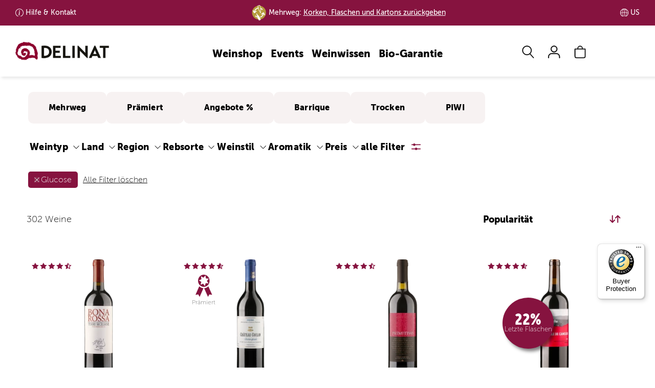

--- FILE ---
content_type: text/html; charset=UTF-8
request_url: https://www.delinat.com/weine/glucose
body_size: 101024
content:




<!DOCTYPE html>
<html lang="de" class="no-js">
<head>
    
<link rel="preconnect" href="//www.googletagmanager.com" >
<link rel="dns-prefetch" href="//www.googletagmanager.com">
<link rel="preconnect" href="//www.google.com" >
<link rel="dns-prefetch" href="//www.google.com">
<link rel="preconnect" href="//www.facebook.com" >
<link rel="dns-prefetch" href="//www.facebook.com">
<link rel="preconnect" href="//www.dwin1.com" >
<link rel="dns-prefetch" href="//www.dwin1.com">
<link rel="preconnect" href="//widgets.trustedshops.com" >
<link rel="dns-prefetch" href="//widgets.trustedshops.com">
<link rel="preconnect" href="//unpkg.com" >
<link rel="dns-prefetch" href="//unpkg.com">
<link rel="preconnect" href="//s.pinimg.com" >
<link rel="dns-prefetch" href="//s.pinimg.com">
<link rel="preconnect" href="//pagead2.googlesyndication.com" >
<link rel="dns-prefetch" href="//pagead2.googlesyndication.com">
<link rel="preconnect" href="//lantern.roeyecdn.com" >
<link rel="dns-prefetch" href="//lantern.roeyecdn.com">
<link rel="preconnect" href="//lantern.roeye.com" >
<link rel="dns-prefetch" href="//lantern.roeye.com">
<link rel="preconnect" href="//googleads.g.doubleclick.net" >
<link rel="dns-prefetch" href="//googleads.g.doubleclick.net">
<link rel="preconnect" href="//edge.cookiefirst.com" >
<link rel="dns-prefetch" href="//edge.cookiefirst.com">
<link rel="preconnect" href="//ct.pinterest.com">
<link rel="dns-prefetch" href="//ct.pinterest.com">
<link rel="preconnect" href="//consent.cookiefirst.com">
<link rel="dns-prefetch" href="//consent.cookiefirst.com">
<link rel="preconnect" href="//connect.facebook.net">
<link rel="dns-prefetch" href="//connect.facebook.net">
<link rel="preconnect" href="//bat.bing.com">
<link rel="dns-prefetch" href="//bat.bing.com">
<link rel="preconnect" href="//app.cookiefirst.com">
<link rel="dns-prefetch" href="//app.cookiefirst.com">
<link rel="preconnect" href="//api2.ehi-siegel.de">
<link rel="dns-prefetch" href="//api2.ehi-siegel.de">


<meta charset="UTF-8">
<meta name="viewport" content="width=device-width, initial-scale=1">
<title>Weinsuche | Delinat</title>

<meta name="description" content="">
    <meta name="robots" content="noindex">


<meta name="theme-color" content="#000">
<meta name="google-site-verification" content="lkpHtacXoNe3u2Jj0VBCIJpFFLNkgCjNneX1YThqCJ0" />
<meta name="facebook-domain-verification" content="piwvnb4y4urgabaky2ibvoyudxwjf4" />
<meta name="p:domain_verify" content="60c640147e76db867e12b0a9f1c30628"/>
<meta property="fb:admins" 		content="522440278"/>
<meta property="fb:app_id" 		content="118456801508099"/>
<meta property="og:site_name" 	content="Delinat - Wein aus reicher Natur"/>
<meta property="og:type" 		content="website" />
<meta property="og:url" 		content="https://www.delinat.com/weine">
<meta property="og:title" 		content="Weinsuche | Delinat" />
<meta property="og:description" content=""" />
<meta property="og:image:secure_url" content="" />
<meta property="og:image" 		content="" />



<meta name = "twitter:card" 		content="summary">
<meta name = "twitter:site" 		content="@delinat">
<meta name = "twitter:title" 		content="Weinsuche | Delinat">
<meta name = "twitter:description" 	content="">
<meta name = "twitter:image" 		content="">

<meta name="rcCode" content="250"/>


                <link rel="preload" href="/fonts/MuseoSans_100-webfont.woff2" as="font" type="font/woff2" crossorigin>
<link rel="preload" href="/fonts/MuseoSans_900-webfont.woff2" as="font" type="font/woff2" crossorigin>

<style>
	.icon-auszeichnung:before{content:"\e900";color:#8a2b48}.icon-instagram:before{content:"\e929"}.icon-globus:before{content:"\e923"}.icon-analysis:before{content:"\e902"}.icon-arrow-down:before{content:"\e901"}.icon-arrow-left:before{content:"\e903"}.icon-arrow-right:before{content:"\e904"}.icon-arrow-up:before{content:"\e905";color:#504d47}.icon-barrel:before{content:"\e906"}.icon-benefit:before{content:"\e907"}.icon-biogarantie:before{content:"\e908"}.icon-book:before{content:"\e909"}.icon-bookmark:before{content:"\e90a"}.icon-bottle-glass:before{content:"\e90b"}.icon-calendar:before{content:"\e90c"}.icon-camera:before{content:"\e90d"}.icon-caret-down:before{content:"\e90e"}.icon-caret-up:before{content:"\e90f"}.icon-cart:before{content:"\e910"}.icon-check:before{content:"\e911"}.icon-chevron-with-circle-down:before{content:"\e912"}.icon-chevron-with-circle-left:before{content:"\e913"}.icon-chevron-with-circle-right:before{content:"\e914"}.icon-chevron-with-circle-up:before{content:"\e915"}.icon-close:before{content:"\e916";color:#504d47}.icon-cross:before{content:"\e917"}.icon-data:before{content:"\e918"}.icon-email:before{content:"\e919"}.icon-facebook:before{content:"\e91a"}.icon-fax:before{content:"\e91b"}.icon-files:before{content:"\e91c"}.icon-filter:before{content:"\e91d"}.icon-flag:before{content:"\e91e"}.icon-food:before{content:"\e91f"}.icon-gift:before{content:"\e920"}.icon-glass:before{content:"\e921"}.icon-globe:before{content:"\e922"}.icon-google:before{content:"\e924"}.icon-grapes:before{content:"\e925"}.icon-hat:before{content:"\e926"}.icon-id:before{content:"\e927"}.icon-info:before{content:"\e928"}.icon-internet:before{content:"\e92a"}.icon-leaf:before{content:"\e92b"}.icon-legal:before{content:"\e92c";color:#8b002d}.icon-link:before{content:"\e92d";color:#a6aa3d}.icon-mail:before{content:"\e92e"}.icon-menu:before{content:"\e92f"}.icon-merkliste-outline:before{content:"\e930"}.icon-merkliste:before{content:"\e931"}.icon-pencil:before{content:"\e932"}.icon-phone:before{content:"\e933"}.icon-placemark:before{content:"\e934"}.icon-play:before{content:"\e935"}.icon-schnecke:before{content:"\e936"}.icon-search:before{content:"\e937"}.icon-speech-bubble:before{content:"\e938"}.icon-standorte:before{content:"\e939"}.icon-star-1-quarter:before{content:"\e93a"}.icon-star-3-quarter:before{content:"\e93b"}.icon-star-empty:before{content:"\e93c"}.icon-star-full:before{content:"\e93d"}.icon-star-half:before{content:"\e93e"}.icon-tablet:before{content:"\e93f"}.icon-twitter:before{content:"\e940"}.icon-user:before{content:"\e941"}.icon-vergleich-empty:before{content:"\e942"}.icon-vergleich:before{content:"\e943"}.icon-verschluss:before{content:"\e944";color:#8b002d}.icon-weinsuche-trauben:before{content:"\e945"}.icon-wimpel:before{content:"\e946"}.icon-zoom:before{content:"\e947"}.icon-arrow-down-after:after{content:"\e901"}.icon-arrow-right-after:after{content:"\e904"}svg .icon{-webkit-transform:translateZ(0);transform:translateZ(0);-webkit-transition-duration:.3s;transition-duration:.3s;-webkit-transition-property:-webkit-transform;transition-property:-webkit-transform;transition-property:transform;transition-property:transform,-webkit-transform;-webkit-transition-timing-function:ease-out;transition-timing-function:ease-out}@-webkit-keyframes icon-pop{50%{-webkit-transform:scale(1.2);transform:scale(1.2)}}@keyframes icon-pop{50%{-webkit-transform:scale(1.2);transform:scale(1.2)}}@-webkit-keyframes hover-pulse{25%{-webkit-transform:scale(1.05);transform:scale(1.05)}75%{-webkit-transform:scale(.95);transform:scale(.95)}}@keyframes hover-pulse{25%{-webkit-transform:scale(1.05);transform:scale(1.05)}75%{-webkit-transform:scale(.95);transform:scale(.95)}}/*! normalize.css v8.0.1 | MIT License | github.com/necolas/normalize.css */html{line-height:1.15;-webkit-text-size-adjust:100%}body{margin:0}main{display:block}h1{font-size:2em;margin:.67em 0}hr{-webkit-box-sizing:content-box;box-sizing:content-box;height:0;overflow:visible}pre{font-family:monospace,monospace;font-size:1em}a{background-color:transparent}abbr[title]{border-bottom:none;text-decoration:underline;-webkit-text-decoration:underline dotted;text-decoration:underline dotted}b,strong{font-weight:bolder}code,kbd,samp{font-family:monospace,monospace;font-size:1em}small{font-size:80%}sub,sup{font-size:75%;line-height:0;position:relative;vertical-align:baseline}sub{bottom:-.25em}sup{top:-.5em}img{border-style:none}button,input,optgroup,select,textarea{font-family:inherit;font-size:100%;line-height:1.15;margin:0}button,input{overflow:visible}button,select{text-transform:none}[type=button],[type=reset],[type=submit],button{-webkit-appearance:button}[type=button]::-moz-focus-inner,[type=reset]::-moz-focus-inner,[type=submit]::-moz-focus-inner,button::-moz-focus-inner{border-style:none;padding:0}[type=button]:-moz-focusring,[type=reset]:-moz-focusring,[type=submit]:-moz-focusring,button:-moz-focusring{outline:1px dotted ButtonText}fieldset{padding:.35em .75em .625em}legend{-webkit-box-sizing:border-box;box-sizing:border-box;color:inherit;display:table;max-width:100%;padding:0;white-space:normal}progress{vertical-align:baseline}textarea{overflow:auto}[type=checkbox],[type=radio]{-webkit-box-sizing:border-box;box-sizing:border-box;padding:0}[type=number]::-webkit-inner-spin-button,[type=number]::-webkit-outer-spin-button{height:auto}[type=search]{-webkit-appearance:textfield;outline-offset:-2px}[type=search]::-webkit-search-decoration{-webkit-appearance:none}::-webkit-file-upload-button{-webkit-appearance:button;font:inherit}details{display:block}summary{display:list-item}template{display:none}[hidden]{display:none}@font-face{font-family:"Museo Sans";src:url(/fonts/MuseoSans_100-webfont.eot);src:url(/fonts/MuseoSans_100-webfont.eot?#iefix) format("embedded-opentype"),url(/fonts/MuseoSans_100-webfont.woff2) format("woff2"),url(/fonts/MuseoSans_100-webfont.woff) format("woff"),url(/fonts/MuseoSans_100-webfont.ttf) format("truetype"),url(/fonts/MuseoSans_100-webfont.svg#museo_sans100) format("svg");font-weight:400;font-style:normal;font-display:swap}@font-face{font-family:"Museo Sans";src:url(/fonts/MuseoSans_500-webfont.eot);src:url(/fonts/MuseoSans_500-webfont.eot?#iefix) format("embedded-opentype"),url(/fonts/MuseoSans_500-webfont.woff2) format("woff2"),url(/fonts/MuseoSans_500-webfont.woff) format("woff"),url(/fonts/MuseoSans_500-webfont.ttf) format("truetype"),url(/fonts/MuseoSans_500-webfont.svg#museo_sans500) format("svg");font-weight:700;font-style:normal;font-display:swap}@font-face{font-family:"Museo Sans";src:url(/fonts/MuseoSans_900-webfont.eot);src:url(/fonts/MuseoSans_900-webfont.eot?#iefix) format("embedded-opentype"),url(/fonts/MuseoSans_900-webfont.woff2) format("woff2"),url(/fonts/MuseoSans_900-webfont.woff) format("woff"),url(/fonts/MuseoSans_900-webfont.ttf) format("truetype"),url(/fonts/MuseoSans_900-webfont.svg#museo_sans900) format("svg");font-weight:900;font-style:normal;font-display:swap}@font-face{font-family:'Museo Sans Condensed';src:url(/fonts/MuseoSansCnd-300-webfont.woff2) format('woff2'),url(/fonts/MuseoSansCnd-300-webfont.woff) format('woff');font-weight:400;font-style:normal;font-display:swap}@font-face{font-family:'Museo Sans Condensed';src:url(/fonts/MuseoSansCnd-900-webfont.woff2) format('woff2'),url(/fonts/MuseoSansCnd-900-webfont.woff) format('woff');font-weight:700;font-style:normal;font-display:swap}*{-webkit-box-sizing:border-box;box-sizing:border-box}:after,:before{-webkit-box-sizing:border-box;box-sizing:border-box}:root{--breakpoint-lg:1200px;--breakpoint-md:992px;--breakpoint-sm:768px;--breakpoint-xs:0}body{font-family:"Museo Sans",Arial,sans-serif;font-size:16px;line-height:1.42857143;color:#000;background-color:#fff}main{min-height:800px;margin-top:67px;padding:30px 0 25px}main.header-img{margin-top:0;padding:0 0 25px}main .content .row-main{padding-top:15px}main .content h1{margin-top:0}.page-nkg main{padding-top:0}.aside>div{padding-top:15px;margin-top:15px;border-top:1px solid #bfbfbf}.aside div.section{padding-bottom:15px;margin-bottom:15px;border-bottom:1px solid #bfbfbf}.aside .btn{margin:15px 0}@media (min-width:992px){.aside>div{margin:0;padding:0;border:none}.aside h3{margin-top:0;line-height:48px}}.aside .social-icons i{font-size:24px}@media (min-width:992px){main{margin-top:100px}main.header-img{margin-top:0}}.h1,.h2,.h3,.h4,.h5,.h6,h1,h2,h3,h4,h5,h6{font-family:'Museo Sans Condensed';font-weight:900;line-height:1.1;color:#000}.h1 .small,.h1 small,.h2 .small,.h2 small,.h3 .small,.h3 small,.h4 .small,.h4 small,.h5 .small,.h5 small,.h6 .small,.h6 small,h1 .small,h1 small,h2 .small,h2 small,h3 .small,h3 small,h4 .small,h4 small,h5 .small,h5 small,h6 .small,h6 small{font-weight:400;line-height:1;color:#777}h1,h2{font-weight:700}.h1,.h2,.h3,h1,h2,h3{margin-top:22px;margin-bottom:11px}.h1 .small,.h1 small,.h2 .small,.h2 small,.h3 .small,.h3 small,h1 .small,h1 small,h2 .small,h2 small,h3 .small,h3 small{font-size:65%}.h4,.h5,.h6,h4,h5,h6{margin-top:11px;margin-bottom:11px}.h4 .small,.h4 small,.h5 .small,.h5 small,.h6 .small,.h6 small,h4 .small,h4 small,h5 .small,h5 small,h6 .small,h6 small{font-size:75%}.h1,h1{font-size:30px}.h2,h2{font-size:24px}.h3,h3{font-size:22px}.h4,h4{font-size:22px}.h5,h5{font-size:18px}.h6,h6{font-size:16px}@media (min-width:992px){.h1,h1{font-size:48px}.h2,h2{font-size:40px}.h3,h3{font-size:24px}}p{margin:0 0 11px}ol,ul{margin-top:0;margin-bottom:11px}ol ol,ol ul,ul ol,ul ul{margin-bottom:0}.link-underline{width:150px;margin:20px auto;border-bottom:2px solid transparent;text-align:center}.link-underline a{display:block;font-family:'Museo Sans';text-transform:uppercase;text-decoration:none;font-weight:900;font-size:16px;line-height:19px;letter-spacing:.4px}.link-underline:after{content:'';display:block;width:100%;height:2px;background-color:currentColor}.link-underline.active,.link-underline:active,.link-underline:hover{border-color:currentColor}.link-underline.active a,.link-underline:active a,.link-underline:hover a{text-decoration:none;border:none}ul.links{display:-webkit-box;display:-ms-flexbox;display:flex;-ms-flex-wrap:wrap;flex-wrap:wrap;-webkit-box-pack:space-evenly;-ms-flex-pack:space-evenly;justify-content:space-evenly;margin:30px 0 30px}ul.links li.link-underline{margin-bottom:30px}.list-unstyled{padding-left:0;list-style:none}.list-inline{padding-left:0;list-style:none;margin-left:-5px}.list-inline>li{display:inline-block;padding-left:5px;padding-right:5px}.container{margin-right:auto;margin-left:auto;padding-left:9px;padding-right:9px}@media (min-width:768px){.container{width:738px}}@media (min-width:992px){.container{width:958px}}@media (min-width:1200px){.container{width:1188px}}.container-fluid{margin-right:auto;margin-left:auto;padding-left:9px;padding-right:9px}.row{margin-left:-9px;margin-right:-9px}.col-lg-1,.col-lg-10,.col-lg-11,.col-lg-12,.col-lg-2,.col-lg-3,.col-lg-4,.col-lg-5,.col-lg-6,.col-lg-7,.col-lg-8,.col-lg-9,.col-md-1,.col-md-10,.col-md-11,.col-md-12,.col-md-2,.col-md-3,.col-md-4,.col-md-5,.col-md-6,.col-md-7,.col-md-8,.col-md-9,.col-sm-1,.col-sm-10,.col-sm-11,.col-sm-12,.col-sm-2,.col-sm-3,.col-sm-4,.col-sm-5,.col-sm-6,.col-sm-7,.col-sm-8,.col-sm-9,.col-xs-1,.col-xs-10,.col-xs-11,.col-xs-12,.col-xs-2,.col-xs-3,.col-xs-4,.col-xs-5,.col-xs-6,.col-xs-7,.col-xs-8,.col-xs-9{position:relative;min-height:1px;padding-left:9px;padding-right:9px}.col-xs-1,.col-xs-10,.col-xs-11,.col-xs-12,.col-xs-2,.col-xs-3,.col-xs-4,.col-xs-5,.col-xs-6,.col-xs-7,.col-xs-8,.col-xs-9{float:left}.col-xs-12{width:100%}.col-xs-11{width:91.66666667%}.col-xs-10{width:83.33333333%}.col-xs-9{width:75%}.col-xs-8{width:66.66666667%}.col-xs-7{width:58.33333333%}.col-xs-6{width:50%}.col-xs-5{width:41.66666667%}.col-xs-4{width:33.33333333%}.col-xs-3{width:25%}.col-xs-2{width:16.66666667%}.col-xs-1{width:8.33333333%}.col-xs-pull-12{right:100%}.col-xs-pull-11{right:91.66666667%}.col-xs-pull-10{right:83.33333333%}.col-xs-pull-9{right:75%}.col-xs-pull-8{right:66.66666667%}.col-xs-pull-7{right:58.33333333%}.col-xs-pull-6{right:50%}.col-xs-pull-5{right:41.66666667%}.col-xs-pull-4{right:33.33333333%}.col-xs-pull-3{right:25%}.col-xs-pull-2{right:16.66666667%}.col-xs-pull-1{right:8.33333333%}.col-xs-pull-0{right:auto}.col-xs-push-12{left:100%}.col-xs-push-11{left:91.66666667%}.col-xs-push-10{left:83.33333333%}.col-xs-push-9{left:75%}.col-xs-push-8{left:66.66666667%}.col-xs-push-7{left:58.33333333%}.col-xs-push-6{left:50%}.col-xs-push-5{left:41.66666667%}.col-xs-push-4{left:33.33333333%}.col-xs-push-3{left:25%}.col-xs-push-2{left:16.66666667%}.col-xs-push-1{left:8.33333333%}.col-xs-push-0{left:auto}.col-xs-offset-12{margin-left:100%}.col-xs-offset-11{margin-left:91.66666667%}.col-xs-offset-10{margin-left:83.33333333%}.col-xs-offset-9{margin-left:75%}.col-xs-offset-8{margin-left:66.66666667%}.col-xs-offset-7{margin-left:58.33333333%}.col-xs-offset-6{margin-left:50%}.col-xs-offset-5{margin-left:41.66666667%}.col-xs-offset-4{margin-left:33.33333333%}.col-xs-offset-3{margin-left:25%}.col-xs-offset-2{margin-left:16.66666667%}.col-xs-offset-1{margin-left:8.33333333%}.col-xs-offset-0{margin-left:0}@media (min-width:768px){.col-sm-1,.col-sm-10,.col-sm-11,.col-sm-12,.col-sm-2,.col-sm-3,.col-sm-4,.col-sm-5,.col-sm-6,.col-sm-7,.col-sm-8,.col-sm-9{float:left}.col-sm-12{width:100%}.col-sm-11{width:91.66666667%}.col-sm-10{width:83.33333333%}.col-sm-9{width:75%}.col-sm-8{width:66.66666667%}.col-sm-7{width:58.33333333%}.col-sm-6{width:50%}.col-sm-5{width:41.66666667%}.col-sm-4{width:33.33333333%}.col-sm-3{width:25%}.col-sm-2{width:16.66666667%}.col-sm-1{width:8.33333333%}.col-sm-pull-12{right:100%}.col-sm-pull-11{right:91.66666667%}.col-sm-pull-10{right:83.33333333%}.col-sm-pull-9{right:75%}.col-sm-pull-8{right:66.66666667%}.col-sm-pull-7{right:58.33333333%}.col-sm-pull-6{right:50%}.col-sm-pull-5{right:41.66666667%}.col-sm-pull-4{right:33.33333333%}.col-sm-pull-3{right:25%}.col-sm-pull-2{right:16.66666667%}.col-sm-pull-1{right:8.33333333%}.col-sm-pull-0{right:auto}.col-sm-push-12{left:100%}.col-sm-push-11{left:91.66666667%}.col-sm-push-10{left:83.33333333%}.col-sm-push-9{left:75%}.col-sm-push-8{left:66.66666667%}.col-sm-push-7{left:58.33333333%}.col-sm-push-6{left:50%}.col-sm-push-5{left:41.66666667%}.col-sm-push-4{left:33.33333333%}.col-sm-push-3{left:25%}.col-sm-push-2{left:16.66666667%}.col-sm-push-1{left:8.33333333%}.col-sm-push-0{left:auto}.col-sm-offset-12{margin-left:100%}.col-sm-offset-11{margin-left:91.66666667%}.col-sm-offset-10{margin-left:83.33333333%}.col-sm-offset-9{margin-left:75%}.col-sm-offset-8{margin-left:66.66666667%}.col-sm-offset-7{margin-left:58.33333333%}.col-sm-offset-6{margin-left:50%}.col-sm-offset-5{margin-left:41.66666667%}.col-sm-offset-4{margin-left:33.33333333%}.col-sm-offset-3{margin-left:25%}.col-sm-offset-2{margin-left:16.66666667%}.col-sm-offset-1{margin-left:8.33333333%}.col-sm-offset-0{margin-left:0}}@media (min-width:992px){.col-md-1,.col-md-10,.col-md-11,.col-md-12,.col-md-2,.col-md-3,.col-md-4,.col-md-5,.col-md-6,.col-md-7,.col-md-8,.col-md-9{float:left}.col-md-12{width:100%}.col-md-11{width:91.66666667%}.col-md-10{width:83.33333333%}.col-md-9{width:75%}.col-md-8{width:66.66666667%}.col-md-7{width:58.33333333%}.col-md-6{width:50%}.col-md-5{width:41.66666667%}.col-md-4{width:33.33333333%}.col-md-3{width:25%}.col-md-2{width:16.66666667%}.col-md-1{width:8.33333333%}.col-md-pull-12{right:100%}.col-md-pull-11{right:91.66666667%}.col-md-pull-10{right:83.33333333%}.col-md-pull-9{right:75%}.col-md-pull-8{right:66.66666667%}.col-md-pull-7{right:58.33333333%}.col-md-pull-6{right:50%}.col-md-pull-5{right:41.66666667%}.col-md-pull-4{right:33.33333333%}.col-md-pull-3{right:25%}.col-md-pull-2{right:16.66666667%}.col-md-pull-1{right:8.33333333%}.col-md-pull-0{right:auto}.col-md-push-12{left:100%}.col-md-push-11{left:91.66666667%}.col-md-push-10{left:83.33333333%}.col-md-push-9{left:75%}.col-md-push-8{left:66.66666667%}.col-md-push-7{left:58.33333333%}.col-md-push-6{left:50%}.col-md-push-5{left:41.66666667%}.col-md-push-4{left:33.33333333%}.col-md-push-3{left:25%}.col-md-push-2{left:16.66666667%}.col-md-push-1{left:8.33333333%}.col-md-push-0{left:auto}.col-md-offset-12{margin-left:100%}.col-md-offset-11{margin-left:91.66666667%}.col-md-offset-10{margin-left:83.33333333%}.col-md-offset-9{margin-left:75%}.col-md-offset-8{margin-left:66.66666667%}.col-md-offset-7{margin-left:58.33333333%}.col-md-offset-6{margin-left:50%}.col-md-offset-5{margin-left:41.66666667%}.col-md-offset-4{margin-left:33.33333333%}.col-md-offset-3{margin-left:25%}.col-md-offset-2{margin-left:16.66666667%}.col-md-offset-1{margin-left:8.33333333%}.col-md-offset-0{margin-left:0}}@media (min-width:1200px){.col-lg-1,.col-lg-10,.col-lg-11,.col-lg-12,.col-lg-2,.col-lg-3,.col-lg-4,.col-lg-5,.col-lg-6,.col-lg-7,.col-lg-8,.col-lg-9{float:left}.col-lg-12{width:100%}.col-lg-11{width:91.66666667%}.col-lg-10{width:83.33333333%}.col-lg-9{width:75%}.col-lg-8{width:66.66666667%}.col-lg-7{width:58.33333333%}.col-lg-6{width:50%}.col-lg-5{width:41.66666667%}.col-lg-4{width:33.33333333%}.col-lg-3{width:25%}.col-lg-2{width:16.66666667%}.col-lg-1{width:8.33333333%}.col-lg-pull-12{right:100%}.col-lg-pull-11{right:91.66666667%}.col-lg-pull-10{right:83.33333333%}.col-lg-pull-9{right:75%}.col-lg-pull-8{right:66.66666667%}.col-lg-pull-7{right:58.33333333%}.col-lg-pull-6{right:50%}.col-lg-pull-5{right:41.66666667%}.col-lg-pull-4{right:33.33333333%}.col-lg-pull-3{right:25%}.col-lg-pull-2{right:16.66666667%}.col-lg-pull-1{right:8.33333333%}.col-lg-pull-0{right:auto}.col-lg-push-12{left:100%}.col-lg-push-11{left:91.66666667%}.col-lg-push-10{left:83.33333333%}.col-lg-push-9{left:75%}.col-lg-push-8{left:66.66666667%}.col-lg-push-7{left:58.33333333%}.col-lg-push-6{left:50%}.col-lg-push-5{left:41.66666667%}.col-lg-push-4{left:33.33333333%}.col-lg-push-3{left:25%}.col-lg-push-2{left:16.66666667%}.col-lg-push-1{left:8.33333333%}.col-lg-push-0{left:auto}.col-lg-offset-12{margin-left:100%}.col-lg-offset-11{margin-left:91.66666667%}.col-lg-offset-10{margin-left:83.33333333%}.col-lg-offset-9{margin-left:75%}.col-lg-offset-8{margin-left:66.66666667%}.col-lg-offset-7{margin-left:58.33333333%}.col-lg-offset-6{margin-left:50%}.col-lg-offset-5{margin-left:41.66666667%}.col-lg-offset-4{margin-left:33.33333333%}.col-lg-offset-3{margin-left:25%}.col-lg-offset-2{margin-left:16.66666667%}.col-lg-offset-1{margin-left:8.33333333%}.col-lg-offset-0{margin-left:0}}.nav-tabs .dropdown-menu{margin-top:-1px;border-top-right-radius:0;border-top-left-radius:0}body{padding-top:45px}header{-webkit-transition:top .6s ease-in-out;transition:top .6s ease-in-out}body.nav-up header{top:-45px}@media (min-width:992px){body{padding-top:45px}body.nav-up header{top:-45px}}@media (min-width:1200px){body{padding-top:50px}body.nav-up header{top:-50px}}#nav-top-bar{padding:0 1.5%;background:#86133F;font-size:14px;font-weight:700;color:#fff}#nav-top-bar ul{display:-webkit-box;display:-ms-flexbox;display:flex;-ms-flex-wrap:nowrap;flex-wrap:nowrap;-webkit-box-pack:center;-ms-flex-pack:center;justify-content:center;-webkit-box-align:center;-ms-flex-align:center;align-items:center;margin:0}#nav-top-bar ul li{display:inline-block;line-height:45px}#nav-top-bar ul li a{padding-left:20px;background-repeat:no-repeat;background-size:16px;color:#fff}#nav-top-bar ul li a:hover{text-decoration:none}#nav-top-bar ul li.land,#nav-top-bar ul li.lieferung{display:none}#nav-top-bar ul li.kundenservice.info a{background-image:url("data:image/svg+xml,%3Csvg xmlns='http://www.w3.org/2000/svg' width='16' height='16' fill='%23fff' viewBox='0 0 16 16'%3E%3Cpath d='M8 15A7 7 0 1 1 8 1a7 7 0 0 1 0 14zm0 1A8 8 0 1 0 8 0a8 8 0 0 0 0 16z'/%3E%3Cpath d='m8.93 6.588-2.29.287-.082.38.45.083c.294.07.352.176.288.469l-.738 3.468c-.194.897.105 1.319.808 1.319.545 0 1.178-.252 1.465-.598l.088-.416c-.2.176-.492.246-.686.246-.275 0-.375-.193-.304-.533L8.93 6.588zM9 4.5a1 1 0 1 1-2 0 1 1 0 0 1 2 0z'/%3E%3C/svg%3E")}#nav-top-bar ul li.kundenservice.telefon a{background-image:url("data:image/svg+xml,%3Csvg xmlns='http://www.w3.org/2000/svg' width='16' height='16' fill='%23fff' viewBox='0 0 16 16'%3E%3Cpath d='M3.654 1.328a.678.678 0 0 0-1.015-.063L1.605 2.3c-.483.484-.661 1.169-.45 1.77a17.568 17.568 0 0 0 4.168 6.608 17.569 17.569 0 0 0 6.608 4.168c.601.211 1.286.033 1.77-.45l1.034-1.034a.678.678 0 0 0-.063-1.015l-2.307-1.794a.678.678 0 0 0-.58-.122l-2.19.547a1.745 1.745 0 0 1-1.657-.459L5.482 8.062a1.745 1.745 0 0 1-.46-1.657l.548-2.19a.678.678 0 0 0-.122-.58L3.654 1.328zM1.884.511a1.745 1.745 0 0 1 2.612.163L6.29 2.98c.329.423.445.974.315 1.494l-.547 2.19a.678.678 0 0 0 .178.643l2.457 2.457a.678.678 0 0 0 .644.178l2.189-.547a1.745 1.745 0 0 1 1.494.315l2.306 1.794c.829.645.905 1.87.163 2.611l-1.034 1.034c-.74.74-1.846 1.065-2.877.702a18.634 18.634 0 0 1-7.01-4.42 18.634 18.634 0 0 1-4.42-7.009c-.362-1.03-.037-2.137.703-2.877L1.885.511z'/%3E%3C/svg%3E")}#nav-top-bar ul li.land a{background-image:url("data:image/svg+xml,%3Csvg xmlns='http://www.w3.org/2000/svg' fill='%23fff' width='16.758' height='16.751' viewBox='0 0 16.758 16.751'%3E%3Cg id='Gruppe_3147' data-name='Gruppe 3147' transform='translate(-1350.119 -363.124)'%3E%3Cpath id='Pfad_980' data-name='Pfad 980' d='M8.475,16.848a8.374,8.374,0,1,1,8.374-8.374A8.384,8.384,0,0,1,8.475,16.848ZM8.475.9a7.574,7.574,0,1,0,7.574,7.574A7.583,7.583,0,0,0,8.475.9Z' transform='translate(1350.025 363.026)' fill='%23fff'/%3E%3Cpath id='Vereinigungsmenge_7' data-name='Vereinigungsmenge 7' d='M25008.377,12489.749h0a8.375,8.375,0,1,1,0-16.751h.014a8.375,8.375,0,0,1,0,16.751h-.012Zm-.4-.845v-7.53c-1.174.006-2.342.075-3.5.188a13.871,13.871,0,0,0,.289,2.68.051.051,0,0,1,0,.017c.008.037.016.073.025.11a9.718,9.718,0,0,0,.889,2.454A3.727,3.727,0,0,0,25007.977,12488.9Zm.8,0a3.71,3.71,0,0,0,2.291-2.081,9.231,9.231,0,0,0,.729-1.812.1.1,0,0,1,.008-.024c.008-.034.018-.067.027-.1a13.218,13.218,0,0,0,.447-3.323c-1.16-.113-2.336-.183-3.5-.188Zm3-1.7a6.7,6.7,0,0,1-.936,1.337,7.613,7.613,0,0,0,5.074-6.436c-.936-.182-1.885-.332-2.832-.451A12.4,12.4,0,0,1,25011.781,12487.2Zm-10.943-5.1a7.6,7.6,0,0,0,5.074,6.436c-.105-.114-.207-.235-.307-.364,0,0,0,0,0,0-.027-.035-.055-.07-.08-.106a.451.451,0,0,1-.027-.037c-.023-.031-.045-.062-.066-.093l-.035-.051-.051-.073-.031-.047c-.023-.035-.045-.07-.068-.105-.01-.015-.018-.029-.027-.044s-.037-.06-.055-.09c-.008-.011-.014-.022-.021-.033l-.07-.122c-.008-.013-.014-.024-.021-.036-.023-.044-.049-.088-.072-.133a12.3,12.3,0,0,1-1.307-5.55Q25002.249,12481.829,25000.838,12482.1Zm10.943-6.561a12.335,12.335,0,0,1,1.3,5.306c.967.112,1.92.264,2.869.445a7.59,7.59,0,0,0-5.105-7.082A6.83,6.83,0,0,1,25011.781,12475.541Zm-10.975,5.751c.949-.182,1.908-.333,2.869-.445a12.251,12.251,0,0,1,1.3-5.306,6.578,6.578,0,0,1,.936-1.331A7.584,7.584,0,0,0,25000.807,12481.292Zm7.975-.722c1.166.013,2.334.075,3.49.188a12.466,12.466,0,0,0-.7-3.708,8.481,8.481,0,0,0-.5-1.127,3.708,3.708,0,0,0-2.291-2.08Zm-4.3.188c1.168-.113,2.328-.176,3.5-.188v-6.727a3.725,3.725,0,0,0-2.3,2.08,8.331,8.331,0,0,0-.4.862l0,0-.053.137a.1.1,0,0,0-.008.021l-.047.125a.172.172,0,0,0-.01.029c-.012.027-.02.056-.029.083a12.541,12.541,0,0,0-.641,3.38.148.148,0,0,0,0,.029c0,.012,0,.024,0,.036Z' transform='translate(-23649.877 -12109.874)'/%3E%3C/g%3E%3C/svg%3E%0A")}ul.menu>li>a{display:block;padding:3px 8px;position:relative;font-weight:900;font-size:20px;color:#000;line-height:50px;text-decoration:none}ul.menu>li>a.service{font-size:18px;font-weight:300;letter-spacing:.72px}#navbar-main{display:-webkit-box;display:-ms-flexbox;display:flex;-ms-flex-wrap:nowrap;flex-wrap:nowrap;-webkit-box-pack:justify;-ms-flex-pack:justify;justify-content:space-between;-webkit-box-align:center;-ms-flex-align:center;align-items:center;width:100%;background:rgba(255,255,255,.8);border:0;margin:0;padding:11px 5% 11px;-webkit-backdrop-filter:blur(10px);backdrop-filter:blur(10px)}#navbar-main.active{background:#fff}#navbar-main>.logo,#navbar-main>.nav-account,#navbar-main>.nav-burger{width:40px;height:45px;display:-webkit-box;display:-ms-flexbox;display:flex;-webkit-box-align:center;-ms-flex-align:center;align-items:center}#navbar-main>.nav-account{width:calc(100% - 80px)}#navbar-main ul.menu{display:none}#navbar-main ul.menu>li>a{display:inline-block;vertical-align:middle;-webkit-transform:perspective(1px) translateZ(0);transform:perspective(1px) translateZ(0);-webkit-box-shadow:0 0 1px transparent;box-shadow:0 0 1px transparent;position:relative;overflow:hidden}#navbar-main ul.menu>li>a:before{content:"";position:absolute;z-index:-1;left:51%;right:51%;bottom:0;background:currentColor;height:2px;-webkit-transition-property:left,right;transition-property:left,right;-webkit-transition-duration:.3s;transition-duration:.3s;-webkit-transition-timing-function:ease-out;transition-timing-function:ease-out}#navbar-main ul.menu>li>a:active:before,#navbar-main ul.menu>li>a:focus:before,#navbar-main ul.menu>li>a:hover:before{left:0;right:0;background:#000}#navbar-main .nav-account ul{display:-webkit-box;display:-ms-flexbox;display:flex;-ms-flex-wrap:nowrap;flex-wrap:nowrap;gap:0;-webkit-box-pack:center;-ms-flex-pack:center;justify-content:center;-webkit-box-align:center;-ms-flex-align:center;align-items:center;width:100%;margin:0}#navbar-main .nav-account li a{position:relative;display:-webkit-box;display:-ms-flexbox;display:flex;height:45px;-webkit-box-align:center;-ms-flex-align:center;align-items:center;padding:0 9px}#navbar-main .nav-account li.nav-top-user a .svg-user-loggedin{position:absolute;right:-5px;top:3px;width:20px;height:20px}#navbar-main .nav-account li:last-child a{padding-right:0}#navbar-main .nav-burger{-webkit-box-pack:right;-ms-flex-pack:right;justify-content:right}#navbar-main .nav-burger a{display:-webkit-box;display:-ms-flexbox;display:flex;-webkit-box-pack:right;-ms-flex-pack:right;justify-content:right;-webkit-box-align:center;-ms-flex-align:center;align-items:center;height:45px}#navbar-main .nav-burger a svg.icon{width:40px;height:30px;stroke-width:0}#navbar-main svg.icon{width:27px;height:27px}@media (min-width:768px){#nav-top-bar{padding:0 3%}#navbar-main{padding:11px 3% 11px}#nav-top-bar ul{-webkit-box-pack:justify;-ms-flex-pack:justify;justify-content:space-between}#nav-top-bar ul li.kundenservice,#nav-top-bar ul li.land{display:inline-block}#nav-top-bar ul li.lieferung{display:block;text-align:center}#nav-top-bar ul li.land{text-align:right}#nav-top-bar ul li>a{line-height:40px}#navbar-main>.logo,#navbar-main>.nav-account,#navbar-main>.nav-burger{width:25%}#navbar-main>.logo{width:50%}#navbar-main>.logo img{width:186px;height:auto}#navbar-main>.nav-account{width:35%;-webkit-box-align:center;-ms-flex-align:center;align-items:center;-webkit-box-pack:right;-ms-flex-pack:right;justify-content:right}#navbar-main>.nav-account>ul{-webkit-box-pack:right;-ms-flex-pack:right;justify-content:right}#navbar-main>.nav-burger{width:15%}}@media (min-width:992px){#nav-top-bar ul li>a{line-height:45px}#navbar-main{padding:21px 30px 21px}}@media (min-width:1200px){.navbar-toggle{display:none}#nav-top-bar{padding:0 30px}#nav-top-bar ul li>a{line-height:50px}#navbar-main{padding:32.5px 30px 32.5px}#navbar-main #selectland-xs.akk-panel{display:none}#navbar-main>.logo,#navbar-main>.menu,#navbar-main>.nav-account{width:20%;height:35px;display:-webkit-box;display:-ms-flexbox;display:flex;-webkit-box-align:end;-ms-flex-align:end;align-items:flex-end}#navbar-main>.menu{width:60%}#navbar-main>.nav-burger{display:none}#navbar-main .logo img{max-width:200px;height:auto}#navbar-main ul.menu{display:-webkit-box;display:-ms-flexbox;display:flex;-webkit-box-pack:center;-ms-flex-pack:center;justify-content:center;gap:18px;margin:0;padding:0}#navbar-main ul.menu>li{display:inline-block}#navbar-main ul.menu>li>a{padding:0 8px 2px;line-height:1}#navbar-main .nav-account>ul{-webkit-box-align:end;-ms-flex-align:end;align-items:flex-end}#navbar-main .nav-account>ul>li a{-webkit-box-align:end;-ms-flex-align:end;align-items:flex-end;padding:3px 12px}#navbar-main .nav-account>ul>li:last-child>a{margin-right:0}}.dropdown-menu{display:none}.clearfix:after,.clearfix:before,.container-fluid:after,.container-fluid:before,.container:after,.container:before,.row:after,.row:before{content:" ";display:table}.clearfix:after,.container-fluid:after,.container:after,.row:after{clear:both}.center-block{display:block;margin-left:auto;margin-right:auto}.pull-right{float:right!important}.pull-left{float:left!important}.hide{display:none!important}.show{display:block!important}.invisible{visibility:hidden}.text-hide{font:0/0 a;color:transparent;text-shadow:none;background-color:transparent;border:0}.hidden{display:none!important}@-ms-viewport{width:device-width}.visible-lg,.visible-md,.visible-sm,.visible-xs{display:none!important}.visible-lg-block,.visible-lg-inline,.visible-lg-inline-block,.visible-md-block,.visible-md-inline,.visible-md-inline-block,.visible-sm-block,.visible-sm-inline,.visible-sm-inline-block,.visible-xs-block,.visible-xs-inline,.visible-xs-inline-block{display:none!important}@media (max-width:767px){.visible-xs{display:block!important}table.visible-xs{display:table!important}tr.visible-xs{display:table-row!important}td.visible-xs,th.visible-xs{display:table-cell!important}}@media (min-width:768px) and (max-width:991px){.visible-sm{display:block!important}table.visible-sm{display:table!important}tr.visible-sm{display:table-row!important}td.visible-sm,th.visible-sm{display:table-cell!important}}@media (min-width:992px) and (max-width:1199px){.visible-md{display:block!important}table.visible-md{display:table!important}tr.visible-md{display:table-row!important}td.visible-md,th.visible-md{display:table-cell!important}}@media (min-width:1200px){.visible-lg{display:block!important}table.visible-lg{display:table!important}tr.visible-lg{display:table-row!important}td.visible-lg,th.visible-lg{display:table-cell!important}}@media (max-width:767px){.hidden-xs{display:none!important}}@media (min-width:768px) and (max-width:991px){.hidden-sm{display:none!important}}@media (min-width:992px) and (max-width:1199px){.hidden-md{display:none!important}}@media (min-width:1200px){.hidden-lg{display:none!important}}header{position:fixed;top:0;left:0;z-index:1030;width:100vw;-webkit-box-shadow:3px 3px 6px rgba(0,0,0,.1);box-shadow:3px 3px 6px rgba(0,0,0,.1)}header a{text-decoration:none}header .badge{display:-webkit-box;display:-ms-flexbox;display:flex;-webkit-box-pack:center;-ms-flex-pack:center;justify-content:center;-webkit-box-align:center;-ms-flex-align:center;align-items:center;position:absolute;top:3px;right:-9px;width:24px;height:24px;background:#9FC484;color:#fff;font-size:14px;font-weight:700;border-radius:50px;opacity:.9}header .badge.pulse{-webkit-animation:pulse 2s infinite;animation:pulse 2s infinite}.container-fluid.header-img{position:relative;padding:0!important}.container-fluid.header-img figure{position:relative}.container-fluid.header-img img,.container-fluid.header-img video{width:100%}.container-fluid.header-img figcaption{position:absolute;bottom:5%;left:15%;padding-left:9px;padding-right:9px;font-family:'Museo Sans Condensed';line-height:1.2;color:#fff;font-style:normal;text-shadow:0 0 5px rgba(0,0,0,.2);font-size:36px;font-weight:700}.container-fluid.header-img figcaption .btn{font-family:'Museo Sans'}.container-fluid.header-img.start figure,.container-fluid.header-img.start img,.container-fluid.header-img.weinabo figure,.container-fluid.header-img.weinabo img{-o-object-fit:cover;object-fit:cover;-o-object-position:center center;object-position:center center;aspect-ratio:480/625}.container-fluid.header-img.start .header-content,.container-fluid.header-img.weinabo .header-content{position:absolute;top:70px;left:6%;z-index:100;width:88%}.container-fluid.header-img.start .header-content h1,.container-fluid.header-img.weinabo .header-content h1{font-family:"Museo Sans",Verdana,sans-serif;font-weight:900;color:#fff}.container-fluid.header-img.start .header-content p,.container-fluid.header-img.weinabo .header-content p{margin-bottom:30px}.container-fluid.header-img.start .header-content .btn,.container-fluid.header-img.weinabo .header-content .btn{margin:0 6px}.container-fluid.header-img.start .header-content .btn.btn-white,.container-fluid.header-img.weinabo .header-content .btn.btn-white{margin:0;color:#86133F}.container-fluid.header-img.start .header-content .btn.btn-white:hover,.container-fluid.header-img.weinabo .header-content .btn.btn-white:hover{color:#fff}.container-fluid.header-img.start .header-content,.container-fluid.header-img.start .header-content a:not(.btn),.container-fluid.header-img.start .header-content h2,.container-fluid.header-img.weinabo .header-content,.container-fluid.header-img.weinabo .header-content a:not(.btn),.container-fluid.header-img.weinabo .header-content h2{color:#fff}@media (min-width:768px){.container-fluid.header-img.start .header-content,.container-fluid.header-img.weinabo .header-content{width:50%}.container-fluid.header-img.start .header-content h1,.container-fluid.header-img.weinabo .header-content h1{font-size:30px}.container-fluid.header-img.start .header-content p,.container-fluid.header-img.weinabo .header-content p{width:85%;max-width:500px}}@media (min-width:992px){.container-fluid.header-img.start .header-content,.container-fluid.header-img.weinabo .header-content{top:auto;left:4%;bottom:30px}.container-fluid.header-img.start .header-content h1,.container-fluid.header-img.weinabo .header-content h1{font-size:40px}.container-fluid.header-img.start .header-content p,.container-fluid.header-img.weinabo .header-content p{font-size:18px}}@media (min-width:1200px){.container-fluid.header-img.start .header-content,.container-fluid.header-img.weinabo .header-content{width:50%}.container-fluid.header-img.start .header-content h1,.container-fluid.header-img.weinabo .header-content h1{font-size:47px}.container-fluid.header-img.start .header-content p,.container-fluid.header-img.weinabo .header-content p{font-size:24px}.container-fluid.header-img.start .header-content h1 span,.container-fluid.header-img.weinabo .header-content h1 span{display:block}}@media (min-width:480px){.container-fluid.header-img.start,.container-fluid.header-img.start figure,.container-fluid.header-img.start img,.container-fluid.header-img.weinabo,.container-fluid.header-img.weinabo figure,.container-fluid.header-img.weinabo img{aspect-ratio:768/343}}@media (min-width:1480px){.container-fluid.header-img.start,.container-fluid.header-img.start figure,.container-fluid.header-img.start img,.container-fluid.header-img.weinabo,.container-fluid.header-img.weinabo figure,.container-fluid.header-img.weinabo img{aspect-ratio:1920/660}}.container-fluid.header-img .circle-wrapper{position:absolute;left:1%;top:1%;z-index:10}.container-fluid.header-img .circle-wrapper .circle{background:#f28f2a;border-radius:50%;width:160px;height:160px;padding:0;-webkit-box-shadow:5px 5px 6px rgba(0,0,0,.5);box-shadow:5px 5px 6px rgba(0,0,0,.5)}.container-fluid.header-img .circle-wrapper .circle-content{display:-webkit-box;display:-ms-flexbox;display:flex;-webkit-box-align:center;-ms-flex-align:center;align-items:center;height:100%;padding:3%;font-size:18px;font-weight:700;color:#fff;line-height:1.1;-webkit-transform:matrix(.99,-.1,.1,.99,0,0);transform:matrix(.99,-.1,.1,.99,0,0)}.container-fluid.header-img .circle-wrapper .circle-content .circle-align{width:100%;padding-left:20%;text-align:left}.container-fluid.header-img .circle-wrapper .circle-content a{color:#fff}.container-fluid.header-img .circle-wrapper .circle-content .preis{font-size:30px;line-height:.8;font-family:'Museo Sans Condensed'}.container-fluid.header-img .circle-wrapper .circle-content .waehrung{font-size:30px;font-weight:400;line-height:.8;font-family:'Museo Sans Condensed'}.container-fluid.header-img .circle-wrapper .circle-content .alterpreis{text-decoration:line-through}.container-fluid.header-img .circle-wrapper .circle-content .gross{font-size:28px;line-height:.8;font-family:'Museo Sans Condensed'}@media (min-width:768px){.container-fluid.header-img .circle-wrapper{left:2%;top:2%;right:auto}.container-fluid.header-img .circle-wrapper .circle{width:200px;height:200px}.container-fluid.header-img .circle-wrapper .circle .circle-content .fett{font-size:28px}}@media (min-width:992px){.container-fluid.header-img .circle-wrapper .circle{width:200px;height:200px}.container-fluid.header-img .circle-wrapper .circle .circle-content .preis,.container-fluid.header-img .circle-wrapper .circle .circle-content .waehrung{font-size:50px}.container-fluid.header-img .circle-wrapper .circle .circle-content .fett{font-size:28px}}@media (min-width:1200px){.container-fluid.header-img .circle-wrapper .circle{width:210px;height:210px}.container-fluid.header-img .circle-wrapper .circle .circle-content .fett{font-size:28px}}.container-fluid.header-img .circle-wrapper{left:auto;top:auto;right:-6%;bottom:0}@media (min-width:768px){.container-fluid.header-img figcaption,.container-fluid.header-img h1{font-size:42px}.container-fluid.header-img figcaption span,.container-fluid.header-img h1 span{display:block}.container-fluid.header-img .circle-wrapper{right:10%}}@media (min-width:992px){.container-fluid.header-img .circle-wrapper{right:22%}}@media (min-width:1200px){.container-fluid.header-img .circle-wrapper{right:32%}}@media (max-width:991px){header.mini{-webkit-box-shadow:0 12px 10px -12px rgba(0,0,0,.176);box-shadow:0 12px 10px -12px rgba(0,0,0,.176);height:70px}header.mini div.nav-account>ul.navbar-nav>li{margin-top:18px}}.breadcrumb{padding:12px 9px 6px;margin-bottom:0;border-radius:0;font-size:14px;list-style:none;background-color:transparent;border-radius:4px}.breadcrumb>li{display:inline-block}.breadcrumb>li+li:before{content:"|\00a0";padding:0 6px;color:#9a9a9a}.breadcrumb>span:after{content:"|\00a0";padding:0 6px;color:#9a9a9a;font-size:12px}.breadcrumb>span:last-child:after{content:""}.breadcrumb>.active{color:#9a9a9a}.breadcrumb a{color:#9a9a9a;text-decoration:none}.breadcrumb a.active{color:#9a9a9a;text-decoration:none}.breadcrumb .breadcrumb-left:after{content:'';padding:0}.breadcrumb .breadcrumb-left span:after{content:'|';padding:0 15px}.breadcrumb .breadcrumb-left span:before{padding:0 15px}.page-order .breadcrumb{display:none}.akk-panel{width:100%;-webkit-transition:all .2s ease-in-out;-webkit-transition:all .5s ease-in-out;transition:all .5s ease-in-out;opacity:0;height:auto;max-height:0;overflow:hidden;padding:0 10px}.akk-panel.active{padding:15px 10px 10px 10px;opacity:1;height:auto;max-height:5000px}:root{--icon-height:1em;--icon-width:1em;--icon-fill:none;--icon-stroke:currentColor;--icon-stroke-width:1.5px;--icon-stroke-width-hover:2px}svg{width:var(--icon-width);height:var(--icon-height);color:currentColor;fill:var(--icon-fill);stroke:var(--icon-stroke);stroke-width:var(--icon-stroke-width);-webkit-transition:.3s;transition:.3s}svg:hover{stroke-width:var(--icon-stroke-width-hover)}svg.inline{vertical-align:middle}svg.svg-global{fill:currentColor;stroke:none}svg.svg{stroke-width:2px}svg.svg-bag,svg.svg-search,svg.svg-user{fill:currentColor;stroke-width:.2px}svg.svg-bag:hover,svg.svg-search:hover,svg.svg-user:hover{stroke-width:1px}svg.svg-user-loggedin{fill:#9fc484;stroke:transparent}svg.svg-arrow-in-up-right,svg.svg-envelope,svg.svg-global,svg.svg-telephone{stroke-width:.2px}svg.svg-apple-pay,svg.svg-dhl,svg.svg-klarna,svg.svg-master,svg.svg-paypal,svg.svg-planzer,svg.svg-post,svg.svg-rechnung,svg.svg-sepa,svg.svg-twint,svg.svg-visa{stroke-width:.2px;fill:#000}svg.svg-facebook,svg.svg-instagram,svg.svg-pinterest,svg.svg-twitter,svg.svg-youtube{stroke-width:.2px;fill:#fff}svg.svg-info{stroke-width:.2px;fill:#fff}svg.svg-chevron-down,svg.svg-chevron-left,svg.svg-chevron-right,svg.svg-chevron-up,svg.svg-close,svg.svg-geschenk,svg.svg-geschenk-titel,svg.svg-menu,svg.svg-probierpakete,svg.svg-prozent{stroke-width:.1px;fill:currentColor}svg.svg-chevron-down:hover,svg.svg-chevron-left:hover,svg.svg-chevron-right:hover,svg.svg-chevron-up:hover,svg.svg-close:hover{stroke-width:.05px}svg.svg-menu{stroke-width:2px;stroke-linecap:round}.modal{display:none}				.icon-auszeichnung:before{content:"\e900";color:#8a2b48}.icon-instagram:before{content:"\e929"}.icon-globus:before{content:"\e923"}.icon-analysis:before{content:"\e902"}.icon-arrow-down:before{content:"\e901"}.icon-arrow-left:before{content:"\e903"}.icon-arrow-right:before{content:"\e904"}.icon-arrow-up:before{content:"\e905";color:#504d47}.icon-barrel:before{content:"\e906"}.icon-benefit:before{content:"\e907"}.icon-biogarantie:before{content:"\e908"}.icon-book:before{content:"\e909"}.icon-bookmark:before{content:"\e90a"}.icon-bottle-glass:before{content:"\e90b"}.icon-calendar:before{content:"\e90c"}.icon-camera:before{content:"\e90d"}.icon-caret-down:before{content:"\e90e"}.icon-caret-up:before{content:"\e90f"}.icon-cart:before{content:"\e910"}.icon-check:before{content:"\e911"}.icon-chevron-with-circle-down:before{content:"\e912"}.icon-chevron-with-circle-left:before{content:"\e913"}.icon-chevron-with-circle-right:before{content:"\e914"}.icon-chevron-with-circle-up:before{content:"\e915"}.icon-close:before{content:"\e916";color:#504d47}.icon-cross:before{content:"\e917"}.icon-data:before{content:"\e918"}.icon-email:before{content:"\e919"}.icon-facebook:before{content:"\e91a"}.icon-fax:before{content:"\e91b"}.icon-files:before{content:"\e91c"}.icon-filter:before{content:"\e91d"}.icon-flag:before{content:"\e91e"}.icon-food:before{content:"\e91f"}.icon-gift:before{content:"\e920"}.icon-glass:before{content:"\e921"}.icon-globe:before{content:"\e922"}.icon-google:before{content:"\e924"}.icon-grapes:before{content:"\e925"}.icon-hat:before{content:"\e926"}.icon-id:before{content:"\e927"}.icon-info:before{content:"\e928"}.icon-internet:before{content:"\e92a"}.icon-leaf:before{content:"\e92b"}.icon-legal:before{content:"\e92c";color:#8b002d}.icon-link:before{content:"\e92d";color:#a6aa3d}.icon-mail:before{content:"\e92e"}.icon-menu:before{content:"\e92f"}.icon-merkliste-outline:before{content:"\e930"}.icon-merkliste:before{content:"\e931"}.icon-pencil:before{content:"\e932"}.icon-phone:before{content:"\e933"}.icon-placemark:before{content:"\e934"}.icon-play:before{content:"\e935"}.icon-schnecke:before{content:"\e936"}.icon-search:before{content:"\e937"}.icon-speech-bubble:before{content:"\e938"}.icon-standorte:before{content:"\e939"}.icon-star-1-quarter:before{content:"\e93a"}.icon-star-3-quarter:before{content:"\e93b"}.icon-star-empty:before{content:"\e93c"}.icon-star-full:before{content:"\e93d"}.icon-star-half:before{content:"\e93e"}.icon-tablet:before{content:"\e93f"}.icon-twitter:before{content:"\e940"}.icon-user:before{content:"\e941"}.icon-vergleich-empty:before{content:"\e942"}.icon-vergleich:before{content:"\e943"}.icon-verschluss:before{content:"\e944";color:#8b002d}.icon-weinsuche-trauben:before{content:"\e945"}.icon-wimpel:before{content:"\e946"}.icon-zoom:before{content:"\e947"}.icon-arrow-down-after:after{content:"\e901"}.icon-arrow-right-after:after{content:"\e904"}svg .icon{-webkit-transform:translateZ(0);transform:translateZ(0);-webkit-transition-duration:.3s;transition-duration:.3s;-webkit-transition-property:-webkit-transform;transition-property:-webkit-transform;transition-property:transform;transition-property:transform,-webkit-transform;-webkit-transition-timing-function:ease-out;transition-timing-function:ease-out}@-webkit-keyframes icon-pop{50%{-webkit-transform:scale(1.2);transform:scale(1.2)}}@keyframes icon-pop{50%{-webkit-transform:scale(1.2);transform:scale(1.2)}}@-webkit-keyframes hover-pulse{25%{-webkit-transform:scale(1.05);transform:scale(1.05)}75%{-webkit-transform:scale(.95);transform:scale(.95)}}@keyframes hover-pulse{25%{-webkit-transform:scale(1.05);transform:scale(1.05)}75%{-webkit-transform:scale(.95);transform:scale(.95)}}.box-banner,.box-geschenk,.box-pp,.box-standardPP,.box-start,.box-weinwissen{position:relative;width:100%;min-height:200px;margin:0;overflow:hidden}.box-banner img,.box-geschenk img,.box-pp img,.box-standardPP img,.box-start img,.box-weinwissen img{width:100%;-webkit-transform-origin:0 0;transform-origin:0 0;-webkit-transition:visibility .25s ease-in,-webkit-transform .25s;transition:visibility .25s ease-in,-webkit-transform .25s;transition:transform .25s,visibility .25s ease-in;transition:transform .25s,visibility .25s ease-in,-webkit-transform .25s;overflow:hidden}.box-banner h3,.box-banner h4,.box-geschenk h3,.box-geschenk h4,.box-pp h3,.box-pp h4,.box-standardPP h3,.box-standardPP h4,.box-start h3,.box-start h4,.box-weinwissen h3,.box-weinwissen h4{opacity:1;-webkit-transition:opacity .25s,visibility .25s ease-in;transition:opacity .25s,visibility .25s ease-in}.box-banner:hover img,.box-geschenk:hover img,.box-pp:hover img,.box-standardPP:hover img,.box-start:hover img,.box-weinwissen:hover img{-webkit-filter:brightness(85%);filter:brightness(85%)}.box-banner:hover .btn-white,.box-geschenk:hover .btn-white,.box-pp:hover .btn-white,.box-standardPP:hover .btn-white,.box-start:hover .btn-white,.box-weinwissen:hover .btn-white{border-color:#fff;background:0 0;color:#fff}.box-banner.box-link,.box-geschenk.box-link,.box-pp.box-link,.box-standardPP.box-link,.box-start.box-link,.box-weinwissen.box-link{cursor:pointer}.box-banner.box-right,.box-geschenk.box-right,.box-pp.box-right,.box-standardPP.box-right,.box-start.box-right,.box-weinwissen.box-right{margin-right:0}.box-banner .circle-wrapper,.box-geschenk .circle-wrapper,.box-pp .circle-wrapper,.box-standardPP .circle-wrapper,.box-start .circle-wrapper,.box-weinwissen .circle-wrapper{position:absolute;left:1%;top:1%;z-index:10}.box-banner .circle-wrapper .circle,.box-geschenk .circle-wrapper .circle,.box-pp .circle-wrapper .circle,.box-standardPP .circle-wrapper .circle,.box-start .circle-wrapper .circle,.box-weinwissen .circle-wrapper .circle{background:#B10539;border-radius:50%;width:120px;height:120px;padding:0;-webkit-box-shadow:5px 5px 6px rgba(0,0,0,.5);box-shadow:5px 5px 6px rgba(0,0,0,.5)}.box-banner .circle-wrapper .circle-content,.box-geschenk .circle-wrapper .circle-content,.box-pp .circle-wrapper .circle-content,.box-standardPP .circle-wrapper .circle-content,.box-start .circle-wrapper .circle-content,.box-weinwissen .circle-wrapper .circle-content{display:-webkit-box;display:-ms-flexbox;display:flex;-webkit-box-align:center;-ms-flex-align:center;align-items:center;height:100%;padding:3%;font-size:18px;font-weight:700;color:#fff;line-height:1.1;-webkit-transform:matrix(.99,-.1,.1,.99,0,0);transform:matrix(.99,-.1,.1,.99,0,0)}.box-banner .circle-wrapper .circle-content .circle-align,.box-geschenk .circle-wrapper .circle-content .circle-align,.box-pp .circle-wrapper .circle-content .circle-align,.box-standardPP .circle-wrapper .circle-content .circle-align,.box-start .circle-wrapper .circle-content .circle-align,.box-weinwissen .circle-wrapper .circle-content .circle-align{width:100%;padding-left:20%;text-align:left}.box-banner .circle-wrapper .circle-content a,.box-geschenk .circle-wrapper .circle-content a,.box-pp .circle-wrapper .circle-content a,.box-standardPP .circle-wrapper .circle-content a,.box-start .circle-wrapper .circle-content a,.box-weinwissen .circle-wrapper .circle-content a{color:#fff}.box-banner .circle-wrapper .circle-content .preis,.box-geschenk .circle-wrapper .circle-content .preis,.box-pp .circle-wrapper .circle-content .preis,.box-standardPP .circle-wrapper .circle-content .preis,.box-start .circle-wrapper .circle-content .preis,.box-weinwissen .circle-wrapper .circle-content .preis{font-size:30px;line-height:.8;font-family:'Museo Sans Condensed'}.box-banner .circle-wrapper .circle-content .waehrung,.box-geschenk .circle-wrapper .circle-content .waehrung,.box-pp .circle-wrapper .circle-content .waehrung,.box-standardPP .circle-wrapper .circle-content .waehrung,.box-start .circle-wrapper .circle-content .waehrung,.box-weinwissen .circle-wrapper .circle-content .waehrung{font-size:30px;font-weight:400;line-height:.8;font-family:'Museo Sans Condensed'}.box-banner .circle-wrapper .circle-content .alterpreis,.box-geschenk .circle-wrapper .circle-content .alterpreis,.box-pp .circle-wrapper .circle-content .alterpreis,.box-standardPP .circle-wrapper .circle-content .alterpreis,.box-start .circle-wrapper .circle-content .alterpreis,.box-weinwissen .circle-wrapper .circle-content .alterpreis{text-decoration:line-through}.box-banner .circle-wrapper .circle-content .gross,.box-geschenk .circle-wrapper .circle-content .gross,.box-pp .circle-wrapper .circle-content .gross,.box-standardPP .circle-wrapper .circle-content .gross,.box-start .circle-wrapper .circle-content .gross,.box-weinwissen .circle-wrapper .circle-content .gross{font-size:28px;line-height:.8;font-family:'Museo Sans Condensed'}@media (min-width:768px){.box-banner .circle-wrapper,.box-geschenk .circle-wrapper,.box-pp .circle-wrapper,.box-standardPP .circle-wrapper,.box-start .circle-wrapper,.box-weinwissen .circle-wrapper{left:2%;top:2%;right:auto}.box-banner .circle-wrapper .circle,.box-geschenk .circle-wrapper .circle,.box-pp .circle-wrapper .circle,.box-standardPP .circle-wrapper .circle,.box-start .circle-wrapper .circle,.box-weinwissen .circle-wrapper .circle{width:120px;height:120px}.box-banner .circle-wrapper .circle .circle-content .fett,.box-geschenk .circle-wrapper .circle .circle-content .fett,.box-pp .circle-wrapper .circle .circle-content .fett,.box-standardPP .circle-wrapper .circle .circle-content .fett,.box-start .circle-wrapper .circle .circle-content .fett,.box-weinwissen .circle-wrapper .circle .circle-content .fett{font-size:28px}}@media (min-width:992px){.box-banner .circle-wrapper .circle,.box-geschenk .circle-wrapper .circle,.box-pp .circle-wrapper .circle,.box-standardPP .circle-wrapper .circle,.box-start .circle-wrapper .circle,.box-weinwissen .circle-wrapper .circle{width:180px;height:180px}.box-banner .circle-wrapper .circle .circle-content .preis,.box-banner .circle-wrapper .circle .circle-content .waehrung,.box-geschenk .circle-wrapper .circle .circle-content .preis,.box-geschenk .circle-wrapper .circle .circle-content .waehrung,.box-pp .circle-wrapper .circle .circle-content .preis,.box-pp .circle-wrapper .circle .circle-content .waehrung,.box-standardPP .circle-wrapper .circle .circle-content .preis,.box-standardPP .circle-wrapper .circle .circle-content .waehrung,.box-start .circle-wrapper .circle .circle-content .preis,.box-start .circle-wrapper .circle .circle-content .waehrung,.box-weinwissen .circle-wrapper .circle .circle-content .preis,.box-weinwissen .circle-wrapper .circle .circle-content .waehrung{font-size:50px}.box-banner .circle-wrapper .circle .circle-content .fett,.box-geschenk .circle-wrapper .circle .circle-content .fett,.box-pp .circle-wrapper .circle .circle-content .fett,.box-standardPP .circle-wrapper .circle .circle-content .fett,.box-start .circle-wrapper .circle .circle-content .fett,.box-weinwissen .circle-wrapper .circle .circle-content .fett{font-size:28px}}@media (min-width:1200px){.box-banner .circle-wrapper .circle,.box-geschenk .circle-wrapper .circle,.box-pp .circle-wrapper .circle,.box-standardPP .circle-wrapper .circle,.box-start .circle-wrapper .circle,.box-weinwissen .circle-wrapper .circle{width:180px;height:180px}.box-banner .circle-wrapper .circle .circle-content .fett,.box-geschenk .circle-wrapper .circle .circle-content .fett,.box-pp .circle-wrapper .circle .circle-content .fett,.box-standardPP .circle-wrapper .circle .circle-content .fett,.box-start .circle-wrapper .circle .circle-content .fett,.box-weinwissen .circle-wrapper .circle .circle-content .fett{font-size:28px}}.box-banner .box-content,.box-geschenk .box-content,.box-pp .box-content,.box-standardPP .box-content,.box-start .box-content,.box-weinwissen .box-content{width:100%;padding:12px 20px;text-align:center}.box-banner .box-content .btn,.box-geschenk .box-content .btn,.box-pp .box-content .btn,.box-standardPP .box-content .btn,.box-start .box-content .btn,.box-weinwissen .box-content .btn{margin-top:20px}.box-banner .box-content h3,.box-banner .box-content h3>a,.box-geschenk .box-content h3,.box-geschenk .box-content h3>a,.box-pp .box-content h3,.box-pp .box-content h3>a,.box-standardPP .box-content h3,.box-standardPP .box-content h3>a,.box-start .box-content h3,.box-start .box-content h3>a,.box-weinwissen .box-content h3,.box-weinwissen .box-content h3>a{margin:0;font-size:30px;font-family:'Museo Sans';font-weight:900;color:#000;line-height:1}.box-banner .box-content h4,.box-banner .box-content h4>a,.box-geschenk .box-content h4,.box-geschenk .box-content h4>a,.box-pp .box-content h4,.box-pp .box-content h4>a,.box-standardPP .box-content h4,.box-standardPP .box-content h4>a,.box-start .box-content h4,.box-start .box-content h4>a,.box-weinwissen .box-content h4,.box-weinwissen .box-content h4>a{margin:0;font-size:20px;color:#000;font-family:'Museo Sans';line-height:1}.box-banner .box-content p,.box-banner .box-content p>a,.box-geschenk .box-content p,.box-geschenk .box-content p>a,.box-pp .box-content p,.box-pp .box-content p>a,.box-standardPP .box-content p,.box-standardPP .box-content p>a,.box-start .box-content p,.box-start .box-content p>a,.box-weinwissen .box-content p,.box-weinwissen .box-content p>a{margin:0;font-size:18px;line-height:1.1;color:#707070}.box-banner .box-content p.margin,.box-banner .box-content p>a.margin,.box-geschenk .box-content p.margin,.box-geschenk .box-content p>a.margin,.box-pp .box-content p.margin,.box-pp .box-content p>a.margin,.box-standardPP .box-content p.margin,.box-standardPP .box-content p>a.margin,.box-start .box-content p.margin,.box-start .box-content p>a.margin,.box-weinwissen .box-content p.margin,.box-weinwissen .box-content p>a.margin{margin-bottom:11px}.box-banner a,.box-geschenk a,.box-pp a,.box-standardPP a,.box-start a,.box-weinwissen a{text-decoration:none}.box-banner a:hover,.box-geschenk a:hover,.box-pp a:hover,.box-standardPP a:hover,.box-start a:hover,.box-weinwissen a:hover{text-decoration:none!important}.box-banner{text-align:right}.box-banner.m-bottom{margin-bottom:50px}.box-banner h2{position:absolute;right:5%;top:0}.box-banner h2,.box-banner h2 a{color:#fff;text-shadow:0 0 5px rgba(0,0,0,.5);text-decoration:none}.box-banner.box-center .box-content{bottom:15%;top:auto;left:17.5%;right:auto}.box-banner.box-banner-content .box-content{right:5%;top:auto;bottom:11px;width:85%;border-radius:10px;padding:12px;background:rgba(255,255,255,.82);border:none}.box-banner .box-content h2,.box-banner .box-content h2>a,.box-banner .box-content h3,.box-banner .box-content h3>a{font-family:'Museo Sans Condensed';font-weight:900;font-size:40px}.box-banner .box-content h3,.box-banner .box-content h3 a{font-size:28px}.box-banner.box-banner-content .box-content{position:absolute;right:5%;bottom:11px;width:90%;border-radius:10px;padding:12px;background:rgba(255,255,255,.82);border:none;text-align:left}.box-banner.box-banner-content .box-content h3,.box-banner.box-banner-content .box-content h3 a,.box-banner.box-banner-content .box-content p,.box-banner.box-banner-content .box-content p a{font-size:18px;font-family:'Museo Sans';color:#000;line-height:1.1;text-shadow:none}.box-pp{margin-bottom:18px;-webkit-box-shadow:0 3px 6px rgba(0,0,0,.3);box-shadow:0 3px 6px rgba(0,0,0,.3);min-height:380px}.box-pp .circle-wrapper{left:-3%}.box-pp .box-content h4,.box-pp .box-content h4 a{color:#707070}.box-weinwissen{border:1px solid #bfbfbf;margin-bottom:6px!important}.box-weinwissen img{aspect-ratio:16/9}.box-weinwissen:hover{-webkit-box-shadow:0 3px 6px rgba(0,0,0,.3);box-shadow:0 3px 6px rgba(0,0,0,.3)}.box-weinwissen .box-content h3,.box-weinwissen .box-content h3 a{color:#7C4F4F}.box-standardPP{height:auto;max-height:600px}.box-standardPP:hover{border:1px solid #bfbfbf;-webkit-box-shadow:0 3px 6px rgba(0,0,0,.3);box-shadow:0 3px 6px rgba(0,0,0,.3)}.box-standardPP img{width:100%}.box-standardPP .box-content h3,.box-standardPP .box-content h3 a{color:#867474}.box-standardPP .box-content div.preis{display:-webkit-box;display:-ms-flexbox;display:flex;-webkit-box-pack:end;-ms-flex-pack:end;justify-content:flex-end;-webkit-box-align:baseline;-ms-flex-align:baseline;align-items:baseline;gap:18px;margin:11px 0;font-family:'Museo Sans Condensed';font-weight:700}.box-standardPP .box-content div.preis .flaschen{font-size:18px;color:#707070;white-space:nowrap}.box-standardPP .box-content div.preis .alterpreis{font-weight:400;text-decoration:line-through;text-decoration-thickness:2px}.box-standardPP .box-content div.preis .preis{font-size:40px;color:#954F4E;line-height:1}.box-standardPP .box-content div.button{text-align:center}.lieblingsweine div.tipp{padding:22px 0 11px}.box-weinabo.flexbox{-ms-flex-wrap:wrap;flex-wrap:wrap;-webkit-box-pack:center;-ms-flex-pack:center;justify-content:center;-webkit-box-align:center;-ms-flex-align:center;align-items:center;border:none;background:#DDD0D0;padding:20px 0}.box-weinabo.flexbox .video-wrapper{display:-webkit-box;display:-ms-flexbox;display:flex;padding:4px;background:#fff}.box-weinabo.flexbox video{width:100%;height:auto}.box-weinabo.flexbox h2,.box-weinabo.flexbox p{margin:0 auto 22px}.box-weinabo.flexbox h2{font-size:30px}.box-weinabo.flexbox p{font-size:16px}@media (max-width:767px){.box-weinabo.flexbox{height:auto;text-align:center}.box-weinabo .video-wrapper{width:80%}}@media (min-width:768px){.box-weinabo.flexbox .video-wrapper{-webkit-box-pack:right;-ms-flex-pack:right;justify-content:right;width:274px;height:480px;text-align:right}.box-weinabo.flexbox .video-desc{width:calc(50% - 30px)}.box-weinabo.flexbox .video-desc h2,.box-weinabo.flexbox .video-desc p{max-width:250px}}@media (min-width:768px){.flexbox .box-50{width:calc(50% - 9px)}.box-banner .box-content{position:absolute;right:5%;top:11px}.box-banner .box-content h2,.box-banner .box-content h2>a,.box-banner .box-content h3,.box-banner .box-content h3>a{font-size:60px;color:#fff;text-shadow:0 0 5px rgba(0,0,0,.5)}.box-banner.bottom .box-content{top:auto;bottom:11px}.box-banner.box-content-left h2{left:5%;right:auto}.box-banner.box-content-left .box-content{left:5%;right:auto}.box-banner.box-content-right .box-content{right:calc(5% - 12px);left:auto;text-align:right}.box-pp{aspect-ratio:1/1}.box-pp .box-content{position:absolute;left:0;bottom:0}.box-pp .box-content.w-50{width:50%}.box-standardPP .box-content div.preis .preis{font-size:50px}}@media (min-width:992px){.box-pp{aspect-ratio:572/453}.box-pp .box-content.right{width:70%}.box-pp .box-content h3{font-size:36px}.box-pp .box-content h4{font-size:22px}.box-pp .box-content .btn{padding:16px 30px}.box-banner{height:auto}.box-banner h2{font-size:60px}.box-banner.box-80{width:80%;margin:0 auto}.box-banner .box-content h3,.box-banner .box-content h3 a{font-size:40px}.lieblingsweine section{margin:0 1px}.lieblingsweine .splide__slide{display:inline-block;width:33%;padding:0 9px}}@media (min-width:1200px){.box-geschenk .box-content.right,.box-pp .box-content.right{width:60%}.box-banner .box-content,.box-banner.box-banner-content .box-content{width:65%}}	.icon-auszeichnung:before{content:"\e900";color:#8a2b48}.icon-instagram:before{content:"\e929"}.icon-globus:before{content:"\e923"}.icon-analysis:before{content:"\e902"}.icon-arrow-down:before{content:"\e901"}.icon-arrow-left:before{content:"\e903"}.icon-arrow-right:before{content:"\e904"}.icon-arrow-up:before{content:"\e905";color:#504d47}.icon-barrel:before{content:"\e906"}.icon-benefit:before{content:"\e907"}.icon-biogarantie:before{content:"\e908"}.icon-book:before{content:"\e909"}.icon-bookmark:before{content:"\e90a"}.icon-bottle-glass:before{content:"\e90b"}.icon-calendar:before{content:"\e90c"}.icon-camera:before{content:"\e90d"}.icon-caret-down:before{content:"\e90e"}.icon-caret-up:before{content:"\e90f"}.icon-cart:before{content:"\e910"}.icon-check:before{content:"\e911"}.icon-chevron-with-circle-down:before{content:"\e912"}.icon-chevron-with-circle-left:before{content:"\e913"}.icon-chevron-with-circle-right:before{content:"\e914"}.icon-chevron-with-circle-up:before{content:"\e915"}.icon-close:before{content:"\e916";color:#504d47}.icon-cross:before{content:"\e917"}.icon-data:before{content:"\e918"}.icon-email:before{content:"\e919"}.icon-facebook:before{content:"\e91a"}.icon-fax:before{content:"\e91b"}.icon-files:before{content:"\e91c"}.icon-filter:before{content:"\e91d"}.icon-flag:before{content:"\e91e"}.icon-food:before{content:"\e91f"}.icon-gift:before{content:"\e920"}.icon-glass:before{content:"\e921"}.icon-globe:before{content:"\e922"}.icon-google:before{content:"\e924"}.icon-grapes:before{content:"\e925"}.icon-hat:before{content:"\e926"}.icon-id:before{content:"\e927"}.icon-info:before{content:"\e928"}.icon-internet:before{content:"\e92a"}.icon-leaf:before{content:"\e92b"}.icon-legal:before{content:"\e92c";color:#8b002d}.icon-link:before{content:"\e92d";color:#a6aa3d}.icon-mail:before{content:"\e92e"}.icon-menu:before{content:"\e92f"}.icon-merkliste-outline:before{content:"\e930"}.icon-merkliste:before{content:"\e931"}.icon-pencil:before{content:"\e932"}.icon-phone:before{content:"\e933"}.icon-placemark:before{content:"\e934"}.icon-play:before{content:"\e935"}.icon-schnecke:before{content:"\e936"}.icon-search:before{content:"\e937"}.icon-speech-bubble:before{content:"\e938"}.icon-standorte:before{content:"\e939"}.icon-star-1-quarter:before{content:"\e93a"}.icon-star-3-quarter:before{content:"\e93b"}.icon-star-empty:before{content:"\e93c"}.icon-star-full:before{content:"\e93d"}.icon-star-half:before{content:"\e93e"}.icon-tablet:before{content:"\e93f"}.icon-twitter:before{content:"\e940"}.icon-user:before{content:"\e941"}.icon-vergleich-empty:before{content:"\e942"}.icon-vergleich:before{content:"\e943"}.icon-verschluss:before{content:"\e944";color:#8b002d}.icon-weinsuche-trauben:before{content:"\e945"}.icon-wimpel:before{content:"\e946"}.icon-zoom:before{content:"\e947"}.icon-arrow-down-after:after{content:"\e901"}.icon-arrow-right-after:after{content:"\e904"}svg .icon{-webkit-transform:translateZ(0);transform:translateZ(0);-webkit-transition-duration:.3s;transition-duration:.3s;-webkit-transition-property:-webkit-transform;transition-property:-webkit-transform;transition-property:transform;transition-property:transform,-webkit-transform;-webkit-transition-timing-function:ease-out;transition-timing-function:ease-out}@-webkit-keyframes icon-pop{50%{-webkit-transform:scale(1.2);transform:scale(1.2)}}@keyframes icon-pop{50%{-webkit-transform:scale(1.2);transform:scale(1.2)}}@-webkit-keyframes hover-pulse{25%{-webkit-transform:scale(1.05);transform:scale(1.05)}75%{-webkit-transform:scale(.95);transform:scale(.95)}}@keyframes hover-pulse{25%{-webkit-transform:scale(1.05);transform:scale(1.05)}75%{-webkit-transform:scale(.95);transform:scale(.95)}}.bildmenu figure,figure.textlinks,figure.textrechts{position:relative;padding-top:56.25%}.bildmenu figure img,figure.textlinks img,figure.textrechts img{position:absolute;top:0;left:0}figure.textlinks,figure.textrechts{margin:11px 0}figure.textlinks figcaption,figure.textrechts figcaption{margin-top:6px;padding:22px;background:#ebe7e0;color:#000;font-size:14px;text-align:left;font-style:normal}div.toc{display:-webkit-box;display:-ms-flexbox;display:flex;-webkit-box-orient:vertical;-webkit-box-direction:normal;-ms-flex-direction:column;flex-direction:column;-webkit-box-pack:justify;-ms-flex-pack:justify;justify-content:space-between;margin-bottom:11px;padding:22px;background:#ebe7e0;font-size:14px}div.toc p.title{font-weight:700}div.toc ul{margin:0;padding-left:22px}div.toc ul li.weine{list-style:none;margin-top:11px}div.toc ul li.weine:before{content:"\e936"}div.toc ul li.weine:before{font-size:16px;color:#86133F}div.toc ul li.weine:before{margin-left:-22px;padding-right:9px}div.toc ul a{color:#000}@media (min-width:768px){.bildmenu figure,figure.bildlegende,figure.textlinks,figure.textrechts{position:static;padding-top:0;height:272px;overflow:hidden}.bildmenu figure img,figure.bildlegende img,figure.textlinks img,figure.textrechts img{position:static}.bildmenu{display:-webkit-box;display:-ms-flexbox;display:flex;-webkit-box-pack:justify;-ms-flex-pack:justify;justify-content:space-between;-webkit-box-align:stretch;-ms-flex-align:stretch;align-items:stretch;margin-bottom:11px}.bildmenu div.toc{width:32%;margin-bottom:0;-webkit-box-ordinal-group:3;-ms-flex-order:2;order:2}.bildmenu figure{width:67%;-webkit-box-ordinal-group:2;-ms-flex-order:1;order:1}.bildmenu figure figcaption{padding-bottom:0}figure.textlinks,figure.textrechts{display:-webkit-box;display:-ms-flexbox;display:flex}figure.textlinks figcaption,figure.textrechts figcaption{display:-webkit-box;display:-ms-flexbox;display:flex;-webkit-box-orient:vertical;-webkit-box-direction:normal;-ms-flex-direction:column;flex-direction:column;-webkit-box-pack:justify;-ms-flex-pack:justify;justify-content:space-between;-webkit-box-ordinal-group:2;-ms-flex-order:1;order:1;width:32%;margin-top:0;margin-right:1%}figure.textlinks picture,figure.textrechts picture{-webkit-box-ordinal-group:3;-ms-flex-order:2;order:2;-ms-flex-item-align:start;align-self:flex-start}figure.textrechts figcaption{-webkit-box-ordinal-group:3;-ms-flex-order:2;order:2;margin-left:1%}figure.textrechts picture{-webkit-box-ordinal-group:2;-ms-flex-order:1;order:1}}@media (min-width:992px){.bildmenu figure,figure.bildlegende,figure.textlinks,figure.textrechts{height:266px}}@media (min-width:1200px){.bildmenu figure,figure.bildlegende,figure.textlinks,figure.textrechts{height:329px}}			.icon-auszeichnung:before{content:"\e900";color:#8a2b48}.icon-instagram:before{content:"\e929"}.icon-globus:before{content:"\e923"}.icon-analysis:before{content:"\e902"}.icon-arrow-down:before{content:"\e901"}.icon-arrow-left:before{content:"\e903"}.icon-arrow-right:before{content:"\e904"}.icon-arrow-up:before{content:"\e905";color:#504d47}.icon-barrel:before{content:"\e906"}.icon-benefit:before{content:"\e907"}.icon-biogarantie:before{content:"\e908"}.icon-book:before{content:"\e909"}.icon-bookmark:before{content:"\e90a"}.icon-bottle-glass:before{content:"\e90b"}.icon-calendar:before{content:"\e90c"}.icon-camera:before{content:"\e90d"}.icon-caret-down:before{content:"\e90e"}.icon-caret-up:before{content:"\e90f"}.icon-cart:before{content:"\e910"}.icon-check:before{content:"\e911"}.icon-chevron-with-circle-down:before{content:"\e912"}.icon-chevron-with-circle-left:before{content:"\e913"}.icon-chevron-with-circle-right:before{content:"\e914"}.icon-chevron-with-circle-up:before{content:"\e915"}.icon-close:before{content:"\e916";color:#504d47}.icon-cross:before{content:"\e917"}.icon-data:before{content:"\e918"}.icon-email:before{content:"\e919"}.icon-facebook:before{content:"\e91a"}.icon-fax:before{content:"\e91b"}.icon-files:before{content:"\e91c"}.icon-filter:before{content:"\e91d"}.icon-flag:before{content:"\e91e"}.icon-food:before{content:"\e91f"}.icon-gift:before{content:"\e920"}.icon-glass:before{content:"\e921"}.icon-globe:before{content:"\e922"}.icon-google:before{content:"\e924"}.icon-grapes:before{content:"\e925"}.icon-hat:before{content:"\e926"}.icon-id:before{content:"\e927"}.icon-info:before{content:"\e928"}.icon-internet:before{content:"\e92a"}.icon-leaf:before{content:"\e92b"}.icon-legal:before{content:"\e92c";color:#8b002d}.icon-link:before{content:"\e92d";color:#a6aa3d}.icon-mail:before{content:"\e92e"}.icon-menu:before{content:"\e92f"}.icon-merkliste-outline:before{content:"\e930"}.icon-merkliste:before{content:"\e931"}.icon-pencil:before{content:"\e932"}.icon-phone:before{content:"\e933"}.icon-placemark:before{content:"\e934"}.icon-play:before{content:"\e935"}.icon-schnecke:before{content:"\e936"}.icon-search:before{content:"\e937"}.icon-speech-bubble:before{content:"\e938"}.icon-standorte:before{content:"\e939"}.icon-star-1-quarter:before{content:"\e93a"}.icon-star-3-quarter:before{content:"\e93b"}.icon-star-empty:before{content:"\e93c"}.icon-star-full:before{content:"\e93d"}.icon-star-half:before{content:"\e93e"}.icon-tablet:before{content:"\e93f"}.icon-twitter:before{content:"\e940"}.icon-user:before{content:"\e941"}.icon-vergleich-empty:before{content:"\e942"}.icon-vergleich:before{content:"\e943"}.icon-verschluss:before{content:"\e944";color:#8b002d}.icon-weinsuche-trauben:before{content:"\e945"}.icon-wimpel:before{content:"\e946"}.icon-zoom:before{content:"\e947"}.icon-arrow-down-after:after{content:"\e901"}.icon-arrow-right-after:after{content:"\e904"}svg .icon{-webkit-transform:translateZ(0);transform:translateZ(0);-webkit-transition-duration:.3s;transition-duration:.3s;-webkit-transition-property:-webkit-transform;transition-property:-webkit-transform;transition-property:transform;transition-property:transform,-webkit-transform;-webkit-transition-timing-function:ease-out;transition-timing-function:ease-out}@-webkit-keyframes icon-pop{50%{-webkit-transform:scale(1.2);transform:scale(1.2)}}@keyframes icon-pop{50%{-webkit-transform:scale(1.2);transform:scale(1.2)}}@-webkit-keyframes hover-pulse{25%{-webkit-transform:scale(1.05);transform:scale(1.05)}75%{-webkit-transform:scale(.95);transform:scale(.95)}}@keyframes hover-pulse{25%{-webkit-transform:scale(1.05);transform:scale(1.05)}75%{-webkit-transform:scale(.95);transform:scale(.95)}}.box-product{position:relative;float:left;width:100%;height:520px;margin:0 18px 60px 0;background:#fff;border-radius:25px;overflow:hidden}.box-product.box-right{margin-right:0}.box-product.box-product-start{height:460px;margin:0;margin-bottom:20px}.box-product.box-product-start .box-title .btn{margin-top:11px}@media (hover:hover) and (pointer:fine){.box-product.box-product-start:hover .box-title .btn{visibility:visible;opacity:1;background-color:#86133F}.box-product.box-product-start .box-title .btn{visibility:hidden;opacity:0;-webkit-transition:opacity .25s,visibility .25s ease-in;transition:opacity .25s,visibility .25s ease-in}}.box-product.box-weinabo{border-radius:unset}.box-product .circle-wrapper{position:absolute;left:1%;top:1%;z-index:10}.box-product .circle-wrapper .circle{background:#86133F;border-radius:50%;width:100px;height:100px;padding:0;-webkit-box-shadow:5px 5px 6px rgba(0,0,0,.5);box-shadow:5px 5px 6px rgba(0,0,0,.5)}.box-product .circle-wrapper .circle-content{display:-webkit-box;display:-ms-flexbox;display:flex;-webkit-box-align:center;-ms-flex-align:center;align-items:center;height:100%;padding:3%;font-size:18px;font-weight:700;color:#fff;line-height:1.1;-webkit-transform:matrix(.99,-.1,.1,.99,0,0);transform:matrix(.99,-.1,.1,.99,0,0)}.box-product .circle-wrapper .circle-content .circle-align{width:100%;padding-left:20%;text-align:left}.box-product .circle-wrapper .circle-content a{color:#fff}.box-product .circle-wrapper .circle-content .preis{font-size:30px;line-height:.8;font-family:'Museo Sans Condensed'}.box-product .circle-wrapper .circle-content .waehrung{font-size:30px;font-weight:400;line-height:.8;font-family:'Museo Sans Condensed'}.box-product .circle-wrapper .circle-content .alterpreis{text-decoration:line-through}.box-product .circle-wrapper .circle-content .gross{font-size:28px;line-height:.8;font-family:'Museo Sans Condensed'}@media (min-width:768px){.box-product .circle-wrapper{left:2%;top:2%;right:auto}.box-product .circle-wrapper .circle{width:100px;height:100px}.box-product .circle-wrapper .circle .circle-content .fett{font-size:28px}}@media (min-width:992px){.box-product .circle-wrapper .circle{width:100px;height:100px}.box-product .circle-wrapper .circle .circle-content .preis,.box-product .circle-wrapper .circle .circle-content .waehrung{font-size:50px}.box-product .circle-wrapper .circle .circle-content .fett{font-size:28px}}@media (min-width:1200px){.box-product .circle-wrapper .circle{width:100px;height:100px}.box-product .circle-wrapper .circle .circle-content .fett{font-size:28px}}.box-product .circle-wrapper{left:18%;top:75px}.box-product .circle-wrapper .circle-content{-webkit-transform:none;transform:none;font-weight:100;-webkit-box-pack:center;-ms-flex-pack:center;justify-content:center}.box-product .circle-wrapper .circle-content .circle-align{width:auto;padding-left:0;text-align:center}.box-product .circle-wrapper .circle-content small{display:block;font-size:13px}.box-product .circle-wrapper .circle-content .preis{max-height:31px;font-size:31px;font-weight:900}.box-product .circle-wrapper .circle-content .verfuegbar-ab,.box-product .circle-wrapper .circle-content .weinabo{font-family:'Museo Sans Condensed';font-size:18px;line-height:1;font-weight:900}.box-product .stoerer-success{background:#9FC484}.box-product .mehrweg{position:absolute;left:55%;top:10px;z-index:10}.box-product .box-img{display:-webkit-box;display:-ms-flexbox;display:flex;-ms-flex-wrap:nowrap;flex-wrap:nowrap;height:230px;position:relative;text-align:center}.box-product .box-img .medaille{margin-top:6px;font-size:12px;color:#707070}.box-product .box-img .medaille i.icon-auszeichnung{display:block}.box-product .box-img .medaille i.icon-auszeichnung:before{height:auto;color:#86133F;font-size:48px}.box-product .box-img i{cursor:pointer;color:#86133F;font-size:22px}.box-product .box-img i.icon-schnecke.empty{color:#000;opacity:.4}.box-product .box-img .product-img,.box-product .box-img div.left,.box-product .box-img div.right{position:static;width:33%}.box-product .box-img div.left i{font-size:14px}.box-product .box-img div.left i:before{margin:0 1px}.box-product .box-img div.right{left:62%;text-align:right;height:auto;padding:0 18px}.box-product .box-img div.right i{color:#707070;font-size:36px}.box-product .box-img .product-img{left:38%;padding:0;overflow:hidden}.box-product .box-img .product-img img{max-height:100%;width:auto}.box-product .box-img a.info{display:none}.box-product .box-title{position:absolute;bottom:80px;width:100%;min-height:155px;z-index:50;opacity:.95;background-color:rgba(255,255,255,.9);padding:18px 12px 0 12px;text-align:center}.box-product .box-title .product-pfad{margin:0;padding:0;font-size:12px;color:#707070;font-weight:100}.box-product .box-title .product-pfad span{white-space:nowrap}.box-product .box-title h3{display:-webkit-box;display:-ms-flexbox;display:flex;-webkit-box-pack:center;-ms-flex-pack:center;justify-content:center;-webkit-box-align:end;-ms-flex-align:end;align-items:flex-end;height:60px;margin:0 0 6px;font-size:24px;font-weight:900}.box-product .box-title h3 a{color:#86133F;text-decoration:none}.box-product .box-title h4{height:40px;margin:6px 0 0;cursor:pointer;font-size:16px;font-weight:300}.box-product .box-title h4 a{color:#000;text-decoration:none}.box-product .box-title .price{font-size:24px;font-weight:900;font-family:'Museo Sans Condensed','Museo Sans',sans-serif;color:#000}.box-product .box-title .price .old-price{font-size:14px;font-weight:300;text-decoration:line-through;color:#86133F}.box-product .box-title .price-info{font-size:12px;line-height:1.1;font-weight:100;color:#707070;font-family:"Museo Sans"}.box-product .box-title .price-info a{color:#707070}.box-product .box-buy{position:absolute;bottom:0;width:100%;height:80px;z-index:50;padding:12px 10%}.box-product .box-buy .menge-input,.box-product .box-buy .menge-show{width:100%;height:43px;background:#f4f1ec;border-radius:10px;padding:0 12px 0 25px;line-height:43px}.box-product .box-buy .menge-show{cursor:pointer;background-image:url("data:image/svg+xml,%3Csvg xmlns='http://www.w3.org/2000/svg' xmlns:xlink='http://www.w3.org/1999/xlink' width='30' height='30' viewBox='0 0 30 30'%3E%3Cdefs%3E%3CclipPath id='clip-cheveron_down'%3E%3Crect width='30' height='30'/%3E%3C/clipPath%3E%3C/defs%3E%3Cg id='cheveron_down' clip-path='url(%23clip-cheveron_down)'%3E%3Crect width='30' height='30' fill='transparent'/%3E%3Cg id='chevron-right-hover' transform='translate(27 9.263) rotate(90)'%3E%3Cpath id='chevron-right' d='M4.77,1.77a.923.923,0,0,1,1.307,0L17.153,12.846a.923.923,0,0,1,0,1.307L6.077,25.228A.924.924,0,1,1,4.77,23.922L15.194,13.5,4.77,3.077a.923.923,0,0,1,0-1.307Z' transform='translate(-4.5 -1.499)' fill-rule='evenodd' stroke='2'/%3E%3C/g%3E%3C/g%3E%3C/svg%3E%0A");background-position:right 60px center;background-size:18px;background-repeat:no-repeat}.box-product .box-buy .menge-show span{pointer-events:none}.box-product .box-buy .menge-show:before{position:absolute;top:32px;right:85px;z-index:50;pointer-events:none}.box-product .box-buy .menge-select{position:absolute;bottom:0;left:0;z-index:70;width:100%;background:#ebe7e0;border-radius:10px;padding:6px 2px 0;z-index:100}.box-product .box-buy .menge-select ul{padding:0}.box-product .box-buy .menge-select ul li{list-style:none;float:left;width:33.3%;padding:12px 0;border-right:1px solid #fff;border-bottom:1px solid #fff;text-align:center;cursor:pointer}.box-product .box-buy .menge-select ul li.selected,.box-product .box-buy .menge-select ul li:hover{font-weight:700}.box-product .box-buy .menge-select ul li.right{border-right:none}.box-product .box-buy .menge-select ul li.andere{width:100%;border:none;border-bottom-left-radius:15px;border-bottom-right-radius:15px}.box-product .box-buy .menge-input{position:absolute;top:12px;left:12px;z-index:60;display:-webkit-box;display:-ms-flexbox;display:flex;-webkit-box-align:center;-ms-flex-align:center;align-items:center;width:calc(100% - 37px);padding:6px 12px 6px 25px}.box-product .box-buy .menge-input input{width:70px;height:100%;margin-right:12px}.box-product .box-buy a{position:absolute;z-index:60;right:10%;top:12px;display:-webkit-box;display:-ms-flexbox;display:flex;-webkit-box-align:center;-ms-flex-align:center;align-items:center;-webkit-box-pack:center;-ms-flex-pack:center;justify-content:center;width:49px;height:43px;padding:0;border-radius:10px;background:#9FC484;color:#fff}.box-product .box-buy a svg{width:26px;height:23px;fill:#fff;stroke-width:2px}.box-product .box-data{-webkit-transition:opacity .25s,visibility .25s ease-in;transition:opacity .25s,visibility .25s ease-in;opacity:0;visibility:hidden;position:absolute;left:0;top:0;width:100%;height:270px;padding:12px 0;background-color:#D0C5C5;color:#000;text-align:center;cursor:pointer;z-index:60}.box-product .box-data .data{max-height:190px}.box-product .box-data a.data-close{display:block;padding:0 18px 12px;text-align:right}.box-product .box-data .rating .rating-label{font-size:12px}.box-product .box-data .rating .rating-stars .schnecke{display:inline-block;width:24px;height:24px;margin-right:3px;background-image:url("data:image/svg+xml,%3Csvg id='Schnecke' xmlns='http://www.w3.org/2000/svg' xmlns:xlink='http://www.w3.org/1999/xlink' width='18.111' height='14.526' viewBox='0 0 18.111 14.526'%3E%3Cdefs%3E%3CclipPath id='clip-path'%3E%3Crect id='Rechteck_1238' data-name='Rechteck 1238' width='18.111' height='14.526' fill='none'/%3E%3C/clipPath%3E%3C/defs%3E%3Cg id='Gruppe_3655' data-name='Gruppe 3655' clip-path='url(%23clip-path)'%3E%3Cpath id='Pfad_1277' data-name='Pfad 1277' d='M18.021,13.29a.081.081,0,0,0-.037.01,1.155,1.155,0,0,1-.043-.11s0,0,0,0a1.9,1.9,0,0,0,.008-.393c.029-.023.024-.044.027-.067.008-.082,0-.05-.033-.043-.006-.089-.014-.175-.022-.24-.011-.086.069-.294.054-.379s-.085-.18-.093-.238c.017-.067-.1-.179-.143-.272a.055.055,0,0,0-.014-.011c0-.029-.006-.062-.01-.1a1.439,1.439,0,0,1,.005-.287s0-.007,0-.011c.01-.1.032-.18.051-.289a.132.132,0,0,0,.028-.088c0-.021.038-.043.036-.061.009-.045,0-.051,0-.1a.425.425,0,0,0,0-.076c.02-.009.037-.01.038-.048s.012-.055-.006-.095c-.012-.064.022-.043.014-.108l-.048-.1c.012-.033.075-.1.067-.149h0c.034-.113.011-.112.038-.2,0-.009.118-.057.115-.113s-.066-.067-.081-.167c.043-.084,0-.15-.021-.232,0-.04.056-.078.055-.116.026-.116.12-.314.087-.345s-.079-.015-.124,0c-.013-.064-.032-.14-.053-.221a.12.12,0,0,0-.026-.095c-.055-.2-.113-.394-.124-.419-.058,0-.118-.005-.177-.006a.976.976,0,0,1-.04-.123.3.3,0,0,0,.015-.1,4.1,4.1,0,0,0-.057-.557.072.072,0,0,0,0-.016,1.772,1.772,0,0,0-.093-.421.1.1,0,0,0-.008-.1c0-.006-.013,0-.023.014-.053-.125-.118-.247-.192-.394.028-.094-.032-.129-.033-.225s.121-.217-.025-.273a.158.158,0,0,0-.088-.005l-.032-.063c-.018-.035-.039-.074-.057-.114a.177.177,0,0,0,.026-.079c-.006-.029-.052-.064-.1-.1,0-.022-.008-.043-.011-.064a.3.3,0,0,0-.03-.125.276.276,0,0,0-.076-.079L16.764,5.3c.007-.058.02-.164-.011-.189s-.067.036-.1.041l-.09-.116a.332.332,0,0,1-.019-.06.578.578,0,0,0,.044-.132.53.53,0,0,0,.1-.256.2.2,0,0,0-.06-.085c0-.018,0-.037-.007-.058a.856.856,0,0,0-.039-.1.211.211,0,0,0,.033-.061c.049-.151-.1-.208-.2-.293-.034-.03-.066-.066-.1-.1-.05-.082-.1-.163-.142-.248a.36.36,0,0,1-.016-.043.115.115,0,0,1,.007-.019.3.3,0,0,0,.04-.152.157.157,0,0,0-.046-.028.214.214,0,0,0-.039-.069c-.062-.082-.283-.141-.371-.2l-.021-.013a.485.485,0,0,0-.165-.21l-.113-.072a.527.527,0,0,0-.16-.061h0c-.009-.03.011-.066-.026-.086s-.039.024-.075.039l-.017-.009a.584.584,0,0,1-.046-.043c.005-.043.019-.1,0-.126,0-.005,0-.022-.05-.053l-.021-.061c.024-.083.077-.146.012-.2-.031-.027-.1,0-.169.009,0,0,0-.011-.008-.015a.866.866,0,0,0-.154-.148.084.084,0,0,0-.024-.053.212.212,0,0,0-.151-.053,1.529,1.529,0,0,0-.2-.086c-.028-.01-.163-.052-.2-.06-.025-.062-.053-.134-.084-.147a.521.521,0,0,0-.3.034l-.038-.011a.116.116,0,0,1,0-.023.912.912,0,0,0-.208-.1l-.094-.033c-.036-.079.027-.028-.053-.06a.423.423,0,0,0-.172.013h0c-.067-.019-.137-.038-.217-.057h-.012c-.063-.03-.124-.061-.184-.093a.134.134,0,0,0-.077-.1.175.175,0,0,0-.089,0c-.021-.015-.044-.028-.066-.044,0,0,0,0,0,0a.076.076,0,0,1,.005-.026.073.073,0,0,0,.011-.056c-.008-.005-.049-.02-.073-.029l-.019-.007A.325.325,0,0,0,12.394.99a.435.435,0,0,0-.124-.048.255.255,0,0,0-.046-.024.45.45,0,0,0-.032-.045c-.1-.113-.179-.074-.3-.043a.241.241,0,0,1-.047-.059.1.1,0,0,1,0-.03.083.083,0,0,0-.017-.093A.345.345,0,0,0,11.773.63a.321.321,0,0,0-.206-.151l-.028,0c-.028-.069-.07-.138-.108-.092-.016.018-.008.058-.005.09A1.67,1.67,0,0,1,11.252.5l-.012,0a.106.106,0,0,0,.008-.037.083.083,0,0,0-.165,0,.073.073,0,0,0,.028.062,1.132,1.132,0,0,1-.275.058.12.12,0,0,0-.113-.072c-.015,0-.045,0-.081.005-.1-.084-.221-.247-.043-.34.024.033.034.214.151.2.04-.226-.182-.254-.4-.245C10.339.08,10.3.1,10.244.094s-.086.009-.094.06c-.091.01-.146-.033-.19.008.014-.014-.011.1.044.139.134.086-.009.08-.073.15-.113.124-.124.2-.313.167C9.6.6,9.587.584,9.567.564,9.5.5,9.465.474,9.426.477,9.389.439,9.35.4,9.334.384S9.237.352,9.14.361A.834.834,0,0,0,9.024.279L9.013.272A.586.586,0,0,0,8.754.19a.4.4,0,0,0-.059,0A.092.092,0,0,0,8.66.213a.064.064,0,0,0-.017.018c-.024.028,0,.056-.015.1C8.575.395,8.53.32,8.5.288a.067.067,0,0,0,0-.032A.171.171,0,0,0,8.3.212C8.3.228,8.29.242,8.283.257A.312.312,0,0,1,8.249.246.582.582,0,0,0,8.121.207c-.032,0-.068-.041-.106-.039a.119.119,0,0,0-.06.024.184.184,0,0,1-.075.033c-.007,0-.015.019-.028.012S7.827.321,7.791.3c-.013-.007,0-.056-.05-.07A.365.365,0,0,0,7.575.216c-.1.015-.192-.093-.247-.092-.07,0-.312-.1-.339-.056S6.9,0,6.839,0s-.092.085-.151.087-.1,0-.142.008S6.46.037,6.447.062c-.041.071-.1.075-.138.094-.163.076-.157.24-.273.322.019.015.039.028.059.042a.255.255,0,0,0-.12.053C5.814.524,5.829.425,5.755.484s.077.074-.033.156A1.023,1.023,0,0,0,5.61.646c-.047-.012-.119-.041-.159,0A.02.02,0,0,0,5.444.66.182.182,0,0,0,5.326.624.1.1,0,0,0,5.3.631.252.252,0,0,0,5.18.578c-.087-.01-.043.107.036.127a.344.344,0,0,1-.2.09c-.223.039-.291,0-.454.039-.076.021-.1.125-.206.165-.038-.015-.142,0-.146.023a.716.716,0,0,0-.18.015,1.733,1.733,0,0,0-.376.155c-.1-.011-.161.012-.138.06s.066.021.134-.014c.018.04.019.084-.05.13-.1.067-.074.036-.165.067a.179.179,0,0,0-.156.063H3.271a.758.758,0,0,0-.3.129c-.037.027-.175.2-.187.211s-.165.1-.181.115l-.1.061c-.082-.077-.165-.1-.128.075-.022.014-.044.026-.065.037-.106-.022-.268-.01-.244.093.017.075.163.06.255.02l.038.021a.064.064,0,0,1,.006.014s0,.007,0,.009a.667.667,0,0,0-.371.228.319.319,0,0,0-.028.081.318.318,0,0,0-.019.11c0,.04.034.063.074.079.009.014-.145.261-.141.274-.084.027-.166.028-.188.082-.07.175-.015.13.015.208.013.033-.158.1-.219.189-.055.121-.047.309-.1.374-.113.142-.4.231-.4.306,0,.058.1.014.118.033.069.094-.158.16-.18.2C.912,4.426.9,4.4.873,4.428c-.056.045.034.116.093.078a.4.4,0,0,1,.095.229.7.7,0,0,1-.176.293c-.053.054-.041.14-.041.22-.057.085-.118.156-.172.235C.641,5.5.6,5.524.561,5.552c-.117.077-.076.135-.024.183l-.009.019a1.492,1.492,0,0,0-.1.54c-.1.058-.044.078-.055.209s.107.118.059.224,0,.276-.061.383.015.2.1.3a.5.5,0,0,1-.014.148c-.026.079-.018.087-.067.133C.247,7.677.3,7.836.274,8c0,.007,0,.012,0,.018a.934.934,0,0,0-.059.27L.2,8.3C.12,8.346.157,8.4.038,8.5s.082.094.071.177.106.2-.033.286c-.122.077.006.136.153.239.012.089.028.184.05.277,0,.084,0,.176,0,.253,0,.146.126.256.288.4a1.412,1.412,0,0,0-.052.292C.508,10.366.4,10.305.374,10.21c-.018,0-.029-.025-.055,0-.067.268.171.335.349.366a.442.442,0,0,0,.119.018l.016,0c.105.022.125.012.183.023l.04.054c.033.014.057.015.069.029a.053.053,0,0,1,.043.075v.012a.181.181,0,0,1-.028.065.118.118,0,0,0,0,.019c.015.087.076.094.125.166a4.45,4.45,0,0,1,.185.414.468.468,0,0,1,.092.217c0,.064-.045.148-.015.207.035.075.16.115.272.144.006.03.015.062.019.09.034.22-.058.161-.058.268,0,.024.075.062.172.1.012.057.037.124.088.138s.081-.032.117-.061l.076.028c0,.032-.012.068.018.083.014.008.024-.033.039-.061a.384.384,0,0,1,.086.04c.012.009.021.019.031.027.043.084.068.2.138.239a.085.085,0,0,0,.076,0c.02.025.045.057.074.092a1.455,1.455,0,0,1,.026.144c.038.066.069.024.106.021a1.594,1.594,0,0,0,.18.213,2.29,2.29,0,0,1,.419,0,.272.272,0,0,0,.068.029l.035,0c.075.028.146.065.218.1-.112-.013-.344-.013-.152.1.059.028.275,0,.278-.049a1.022,1.022,0,0,0,.1.034.316.316,0,0,0,.055.009.25.25,0,0,0,.04.063c.1.109.079.02.162.005.147-.024.162-.023.185.087,0,.014.031.02.041.012a.209.209,0,0,0,.058-.055l.038.016a.442.442,0,0,1,.105.2c.034-.016.044-.05.034-.1l.008,0c.054.015.417.348.424.329-.025.08-.284.1-.337.074-.039,0-.107.016-.107.059,0,.107.242.161.308.187.145.006.246-.321.243-.318a.059.059,0,0,1,.034-.017.073.073,0,0,1,.026.011.166.166,0,0,1,.042.1c.036.218.19.158.365.06l.031,0c.079,0,.1-.035.105-.084.009-.005.019-.01.028-.016a2.013,2.013,0,0,0,.216-.088.343.343,0,0,1,.039,0,.474.474,0,0,1,.094.011.126.126,0,0,0-.035.087.13.13,0,0,0,.26,0v0l.166.081c.02.023.018.018.033.036,0-.009.03.006.034,0l.025.011c.015.087.165.05.277.066s.226.129.329.085c.05-.022.061-.094.073-.145h0l.026-.008c.281-.108.091-.179.4-.1.058.015.1.177.171.206a.114.114,0,0,0,.03.008l0,.006h.029a.862.862,0,0,0,.214-.019.092.092,0,0,0,.146-.019l.017-.016.053-.012c.063-.012.124-.027.185-.043l.033.007a.272.272,0,0,0,.115.015.409.409,0,0,0,.153-.072c.026-.015.057-.032.087-.047.049-.01.037-.028.049-.041a.136.136,0,0,0,0-.08c.039.025.083.018.106.06.04.07.108-.062.051-.148-.027-.04-.093-.006-.147-.005a.825.825,0,0,1,.066-.17l.027-.009c.091-.04.129-.131.209-.178.062.019.117.07.165.056a4.147,4.147,0,0,0,.694-.206.4.4,0,0,0,.05-.032l.009,0c.014,0,.095-.138.109-.14l0-.008.006,0c.006,0,.01-.013.015-.023s-.02-.065,0-.078c.043-.007.072-.051.11-.062.063-.019.023-.171.083-.2a.16.16,0,0,0,.037.029c.091.032.106-.021.117-.1a.436.436,0,0,1,.056-.021c.064-.017.225.063.28.04.075-.032.181-.007.251-.04.035,0,.177.063.211.06a1.317,1.317,0,0,0,.168.065c.115.014.117-.061.223-.085a.089.089,0,0,1,.031,0h.008a1.054,1.054,0,0,0,.255,0c.083-.011.07-.134.175-.13a.822.822,0,0,0,.129.018.146.146,0,0,0,.057-.028L12.8,12.8c.025.014.083.089.107.073a.121.121,0,0,0,.014-.012.38.38,0,0,1,.178.044c-.008.017-.015.035-.023.053.221-.021.048-.175.311-.248a.21.21,0,0,1,.044-.005c.074.17.142.1.193.005l.122.009.05.026.08-.014H13.9c.125,0,.166-.005.319-.013.2.023.256.118.377.118.064,0,.1-.021.176-.021a.083.083,0,0,0,.026.017.136.136,0,0,0,.114-.017h.073a.99.99,0,0,1,.172.029.207.207,0,0,0,.238.051,2.559,2.559,0,0,0,.256.036.416.416,0,0,0,.1.132.3.3,0,0,0,.034.029c.031.031.041.078.075.063a.4.4,0,0,0,.043-.02.163.163,0,0,1,.07.051.824.824,0,0,1,.064.072.108.108,0,0,0,.008.04.087.087,0,0,0,.031.035c-.009.005-.015.012-.024.018s0,0-.009,0c-.05.024-.092-.029-.1.026,0,.038.027.045.059.041h.006a.137.137,0,0,0,.04-.014c.022-.009.015-.023.035-.067l.017.008c.044.063.083.13.123.2,0,.01-.006.019-.009.031a.132.132,0,0,0,0,.093c.042.075.072.117.147.086a.931.931,0,0,0,.168.183c.056.045.25-.013.327.019.1.041.049.089.119.146s.036-.053.174.021c.333.18.431.015.384-.018-.036-.011-.043-.047-.036-.095l.021,0c0-.018,0-.04-.006-.065a1.659,1.659,0,0,1,.171-.325c.01-.013.07-.126.131-.234l.04-.027a.091.091,0,0,1,.052-.015l.032,0a.084.084,0,0,0,0,.025.082.082,0,0,0,.083.083.083.083,0,1,0,0-.165m-2.283-3.141a.755.755,0,0,1-.079.176.026.026,0,0,0-.025,0c-.067.053-.03-.033-.073.05-.009.012,0,.049.018.088a.643.643,0,0,0-.056.122c-.066.234.035.488-.109.712-.172.046-.1-.245-.2-.279a1.829,1.829,0,0,0-.258-.052.536.536,0,0,0-.314-.073c-.109-.041-.179-.082-.278-.125v0c.052,0,.063.029.063-.029s-.012-.165-.076-.15c-.044.009-.026.108-.163.046-.027-.012.013.058.032.079a.807.807,0,0,0-.086-.025,2.636,2.636,0,0,0-.559-.07c-.023-.027-.07-.116-.1-.125-.093-.029-.1.019-.179.057-.069,0-.062,0-.131.007-.13-.059-.215.033-.373.043a.259.259,0,0,0-.154.06c-.127.01-.255.014-.382.017a.463.463,0,0,0-.108-.019.271.271,0,0,0-.084.019.223.223,0,0,0-.035,0,.237.237,0,0,0-.255.086.28.28,0,0,1-.122.183l0-.007a.217.217,0,0,0-.357-.037.434.434,0,0,1-.048-.316c.023-.031.044-.063.069-.092.085-.1.087-.112.006-.226l-.009-.01.019-.047a.38.38,0,0,1,.005-.05c.009-.033.018-.064.027-.095a.165.165,0,0,1,.033-.052.078.078,0,0,1,.039-.021.416.416,0,0,0,.064-.107c0-.01,0-.041,0-.151v-.12l.012-.053c.026-.126.029-.194.049-.322.047-.074.142-.076.161-.145a.279.279,0,0,0-.057-.214.316.316,0,0,1,.067-.011c.066.031.143.08.165-.033s-.094-.081-.146-.038c-.031-.014-.06-.028-.08-.04a.1.1,0,0,1-.043-.1.16.16,0,0,0,0-.023c.015-.147.051-.35.043-.368-.026-.05-.146.024-.186-.105-.024-.082-.052-.165-.078-.247a.272.272,0,0,0,0-.063.117.117,0,0,1-.032-.035c-.009-.028-.018-.055-.026-.083-.044-.153.164-.3-.14-.6a1.293,1.293,0,0,0-.227-.194c-.007,0-.016-.061-.023-.065-.014-.033-.024-.011-.041-.043s.029-.043.027-.058c-.02-.1-.156-.139-.186-.1-.01-.013-.02-.034-.036-.034-.035,0-.064.026-.113-.015a1.54,1.54,0,0,1-.306-.389.2.2,0,0,1-.028-.11.648.648,0,0,0-.158-.132.956.956,0,0,0-.107-.1c-.024-.078-.062-.18-.2-.137-.059,0-.125-.063-.235-.1a.082.082,0,0,1-.006-.041c-.231.032-.23-.144-.316-.194l-.06-.016a.11.11,0,0,0-.03.014h0c-.048.012-.025.056-.06.049s-.039-.023-.053-.088c0-.016,0-.028-.011-.03a.536.536,0,0,0-.226-.135c-.029,0-.054.057-.2-.019-.055-.03-.171.083-.232.067a.654.654,0,0,1-.223-.193c0-.011-.069,0-.142.023-.089,0-.159-.042-.225-.029H7.78a.1.1,0,0,0-.05.008L7.7,5.085l-.008,0a1.427,1.427,0,0,0-.277,0,2.529,2.529,0,0,0-.43.118c-.088.029-.136.1-.231.112s-.167-.026-.266.033c-.145.086-.211.183-.393.2s-.153.105-.311.182c-.074.034-.165-.014-.193.051a.526.526,0,0,0-.033.095l0,0c-.046.089-.077.11-.129.106-.055-.041-.111-.062-.169-.009-.008.028.084.047-.016.057,0,0,0,0,0,0a.1.1,0,0,0-.037.046.824.824,0,0,1,.02.111c.026,0,.046.006.04.045a.166.166,0,0,1-.034.07c0,.014,0,.029,0,.044a.87.87,0,0,0-.067.136c-.02.067-.014.119-.069.176s-.122.047-.167.093-.043.055-.043.073c-.111.068-.212.119-.206.1-.027.093.12.172.121.272,0,.025-.014.048-.02.074-.033.051-.088.083-.1.171-.01.07-.02.151-.03.234-.052.058-.12.106-.122.185,0,0,.058.032.063.051a1,1,0,0,1,.014.187c-.025.137-.218.151-.133.295a.321.321,0,0,0,.132.116,2.112,2.112,0,0,0,.018.258c.145.036.217.2.251.4a.2.2,0,0,0,.019.192,2.25,2.25,0,0,1,0,.235.137.137,0,0,0-.011.023.266.266,0,0,0-.012.2.049.049,0,0,1,0,.008l0,0a.979.979,0,0,0,.048.1c.032-.089.188-.016.243,0l.014.006c.1.135.165.318.118.389a.906.906,0,0,1-.2.011c.1.132.1.219.138.18.108.106.376.1.574.151a.182.182,0,0,0,.116.038l.033.012a.517.517,0,0,1,.129.068c.179.14-.048.128.252.26a.5.5,0,0,0,.057.02.124.124,0,0,0,.035.032.164.164,0,0,0,.124.008,2.9,2.9,0,0,0,.313.04c.038.037.075.07.116.058.014,0,.025-.023.037-.05q.075,0,.143,0c.089.128.457-.221.5-.149a.015.015,0,0,1,0,.007l0,0c.009-.01.015-.021.023-.031s0,0,0-.007c.012-.034.027-.066.054-.066.015-.02.032-.039.045-.059.04-.032.081-.067.121-.1l.021,0c.028,0,.08.021.107.011.064-.027.1-.135.115-.239.012-.012.023-.025.035-.036a.372.372,0,0,1,.093-.006.519.519,0,0,0,.008-.115.428.428,0,0,0,.044-.072A1.626,1.626,0,0,0,8.33,9.7c0-.012.005-.02.007-.025.026-.074.069-.008.094-.185,0,.01-.036-.075-.076-.1a1.128,1.128,0,0,1,.021-.134c.019-.022,0-.011.017-.034a.321.321,0,0,0,.032-.038.244.244,0,0,1,.022-.025c.014,0,.029,0,.045-.006.041-.01.039-.044.036-.092l.021-.025.083-.1a.1.1,0,0,1,.048-.029c.061.047.148.056.11-.046a.431.431,0,0,0-.1-.062c-.008-.013-.055-.007-.064-.02-.052-.1-.208-.323-.249-.242a.163.163,0,0,1-.015.03.131.131,0,0,0,0,.035c0,.017-.024.041-.045.063s-.018.044-.021.071.023-.009.012,0,.01.038.011.059.057.074.075.125c-.017,0-.034-.016-.052-.01-.128.043.286.268-.333.162a.194.194,0,0,0-.049-.063h0A.069.069,0,0,0,7.923,9c-.048-.006-.119,0-.131-.007S7.7,8.883,7.726,8.9c-.023-.014-.075-.035-.112-.053-.009,0-.017,0-.012,0a.3.3,0,0,0-.067,0L7.48,8.812,7.454,8.8c0-.006-.006-.01-.011-.016.01.016,0-.026-.014-.064a.07.07,0,0,0-.08-.017.966.966,0,0,0-.108.038c-.172-.03-.372-.037-.432.022-.082.082.1.139-.08.253-.066.04-.117.073-.163.1-.075-.048-.1,0-.14.052a.592.592,0,0,1-.17,0,.023.023,0,0,1-.006-.01c.029-.108.062-.229.1-.352a.322.322,0,0,0,.041-.067A.391.391,0,0,0,6.4,8.62c0-.016.009-.033.015-.05a.817.817,0,0,0,.08-.222c.019-.048.038-.095.059-.14.1-.044.212-.127.168-.225a.092.092,0,0,0-.031-.04,1.649,1.649,0,0,1,.138-.2l.008-.008c.005-.006.01-.015.016-.023a.973.973,0,0,1,.072-.074.53.53,0,0,0,.151-.1.491.491,0,0,1,.271-.124A.407.407,0,0,1,7.523,7.4c.019.006.032.053.043.054s.035.033.063.03.072-.089.124-.118a1.128,1.128,0,0,1,.211.053c.033.055.055.127.142.165a.4.4,0,0,0,.2.022.865.865,0,0,0,.144.05.679.679,0,0,0,.079.013,1.274,1.274,0,0,0,.331.093c.1.014.208.014.317.019l.047.024c-.011,0,.063.059.072.064.074.032.179.017.254.064a.009.009,0,0,1-.006-.006c.1-.015.1.081.119.144.011.036.042.119.052.168a2.762,2.762,0,0,1-.071.328l-.008.006.005,0a.673.673,0,0,0-.015.083c0,.049,0,.1,0,.141-.034.023-.055.06-.029.148a.478.478,0,0,0,.04.092,1.461,1.461,0,0,1-.053.688.483.483,0,0,0-.083.139c0,.014-.006.026-.01.039a4.392,4.392,0,0,1-.349.463c-.063.008-.063-.014-.109.055A.213.213,0,0,0,9,10.531l-.048.058a.413.413,0,0,0-.074.043l-.024.064a.062.062,0,0,0,0,.039.713.713,0,0,0-.067.151,1.588,1.588,0,0,0,0,.252.213.213,0,0,0-.061.1.3.3,0,0,0-.007.109.213.213,0,0,1-.1-.138c-.047-.134-.082-.06-.082-.06a.058.058,0,0,1-.015.017c-.139-.185-.227.007-.186.1s.094.171.036.23a.4.4,0,0,0-.027.032.089.089,0,0,0-.1-.037c-.087.025-.079.125-.058.2a.424.424,0,0,1-.107.055c-.106.039-.205-.016-.259.076a.078.078,0,0,0-.017.011.021.021,0,0,0-.006-.006c-.006.007-.008.013-.014.02a.443.443,0,0,0-.131.12,1.458,1.458,0,0,1-.105.151c-.184,0-.331.263-.5.269-.058,0-.125-.057-.183-.069l-.013-.006c-.019-.007-.039,0-.056.03-.067-.007-.07-.037-.129-.03s-.1.069-.163.081c-.088.017-.174-.074-.259-.029a.075.075,0,0,0-.034.046c-.053,0-.154.044-.21.046a.14.14,0,0,0-.032-.049c-.077-.056-.044,0-.108-.029a.353.353,0,0,0-.106-.032c-.069,0-.141.059-.216.047a.094.094,0,0,1-.016-.014c.034-.124-.038-.146-.133-.16-.021-.043-.119-.034-.176-.073A2.443,2.443,0,0,1,5,11.875a.026.026,0,0,1,.006-.009c.031,0,.132-.024.079-.072a.505.505,0,0,0-.271-.1.52.52,0,0,0-.053-.211l0,0a.058.058,0,0,1-.009-.009c-.029-.029-.046,0-.067.012a.124.124,0,0,0-.033.1h0c-.029.024-.06.045-.09.066l-.029.006a.518.518,0,0,1-.053-.01c-.018-.1-.165-.12-.246-.111a.382.382,0,0,0-.044-.1c-.032-.052.17-.121.154-.174a.062.062,0,0,0-.024-.031c-.068-.082-.112-.064-.2-.1a.5.5,0,0,1-.068-.038.626.626,0,0,1-.129-.033l-.048-.028a.516.516,0,0,0-.113,0c-.079-.018-.147-.03-.2-.038-.043-.043-.087.092-.124.052-.032-.018-.061-.021-.072.023.014.086-.038-.044-.13-.022a.2.2,0,0,1-.07-.008c-.107-.034-.053-.184-.169-.219a1.68,1.68,0,0,0-.257-.051.1.1,0,0,0-.068-.112c-.056-.013-.119.041-.176.079l-.044-.007c-.08-.018-.093-.071-.137-.086l.006-.119a1.159,1.159,0,0,1-.156-.156.5.5,0,0,0-.04-.09.069.069,0,0,0-.009-.014.127.127,0,0,1,0-.021,1.137,1.137,0,0,0-.145-.206l-.007-.009A2.262,2.262,0,0,0,1.8,9.872L1.777,9.83a.226.226,0,0,0,0-.076.537.537,0,0,0-.089-.175,1.133,1.133,0,0,1,.007-.239c.046-.1.057-.11.034-.2a2.193,2.193,0,0,0,.033-.251.8.8,0,0,0,0-.113v0a.265.265,0,0,0,0-.158c0-.055-.011-.1-.029-.107s-.012-.013-.018-.018c0-.032-.008-.064-.009-.095,0-.052,0-.095,0-.132.051-.082.156-.14.176-.24.008-.038-.019-.085-.012-.126,0-.007,0-.009,0-.015A.448.448,0,0,0,1.9,7.823l.006-.011a.366.366,0,0,0,.044-.029c.086-.091.169-.138.167-.3a.18.18,0,0,0-.032-.069,1.543,1.543,0,0,0,.05-.167.254.254,0,0,0,.012-.031A1.344,1.344,0,0,0,2.2,6.938a.208.208,0,0,0-.05-.129.428.428,0,0,1,.028-.132c.04.005.093.027.128-.012a.156.156,0,0,0,.017-.089c.076,0,.157.019.17-.1,0-.014-.067-.121-.077-.083a.566.566,0,0,1-.228-.142.154.154,0,0,1,0-.03.2.2,0,0,0,.031-.076c.015-.023.029-.046.047-.07.056-.07.131-.137.179-.187.067-.006.18,0,.188-.02a.909.909,0,0,1-.019-.139c0-.021,0-.047-.007-.074l.054-.086.03-.019a.682.682,0,0,0,.194-.159A.228.228,0,0,0,2.9,5.3,1.219,1.219,0,0,0,3,5.2c.063,0,.109.077.1-.072a.242.242,0,0,0-.021-.08.1.1,0,0,0,.014-.011c.061-.065.062-.1.038-.129a.1.1,0,0,0,.127-.1.538.538,0,0,0,.176.063l.052.051c.079.079.083.069.145.079l.012-.007a.122.122,0,0,0,.032.013,1.185,1.185,0,0,0,.262,0,.1.1,0,0,1,.02.036c.038-.009.052-.024.073.007-.007.07,0,.214.119.144.061-.037.153-.205.122-.28-.018-.041-.2.04-.273-.128-.036-.079.067,0,.084-.1l0,0c.032-.01.011-.038-.038-.04-.036-.026-.074-.009-.151-.02a.094.094,0,0,1-.06-.058l-.024-.1A.227.227,0,0,0,3.7,4.428c-.036,0-.052,0-.043-.022s-.045-.043-.039-.046c.012-.051,0-.112.074-.162.055-.05.088-.026.137-.082l.009,0,.078-.032c.052-.022.08-.018.09-.066.022-.026.086.022.111,0a.244.244,0,0,1,.182-.055c.077,0,.035-.148.069-.166a3.877,3.877,0,0,0,.422-.326L4.8,3.447c.057-.016.228-.082.213.057,0,.046.052.044.068.06s.086.008.073.038-.1-.006-.1.072.1.084.2.012c.078-.057.017-.045.021-.136s-.052-.043-.053-.058c-.007-.046.01-.032-.02-.08s-.049-.021-.028-.084c.012-.034-.061-.122.025-.112.017.023.053.019.07.019.041,0,.072-.048.1-.093.083-.018.259,0,.354-.012.078.047.154.1.257.028a.172.172,0,0,0,.041-.04c.062,0,.121,0,.165,0s.24.03.28-.043h.011c.018,0,.133.012.277.015.036.063.07.109.123.086a.219.219,0,0,0,.1-.09l.07-.006a.292.292,0,0,0,.2-.019.1.1,0,0,0,.027-.046.066.066,0,0,0,.041-.065c0-.013,0-.022,0-.022a.085.085,0,0,1,.068-.07c.037-.007.033.012.079.033.008.017.031.028.032.036v.006c.031.025.137,0,.308.025.04.007.083.015.131.028L8,2.991h.009c.046.052.081.046.13,0,.048,0,.1-.007.145-.012a1.305,1.305,0,0,1,.311,0,.1.1,0,0,1,.071.06c.053.007.166.016.3.023a.14.14,0,0,0,.151.006h0l.214.022a.1.1,0,0,1,.078,0,.177.177,0,0,0,.052.008.164.164,0,0,0,.018-.017A.12.12,0,0,0,9.519,3a.1.1,0,0,1,.067-.087.6.6,0,0,1,.368.068l.052-.052a.522.522,0,0,1,.131-.028.5.5,0,0,0,.127-.012c.057.079.108.154.2.053a.037.037,0,0,0,.006-.011.055.055,0,0,0,.014,0,1.61,1.61,0,0,0,.371-.012c.039,0,.08-.009.117-.012l.175-.012a1.242,1.242,0,0,0,.218.06c.089,0,.185,0,.277.009l.017.009a.139.139,0,0,0,.069.011.24.24,0,0,1,.057.021c.451.255.091,0,.333.284a.238.238,0,0,0-.024.085.081.081,0,0,0,.074.08c.17.01.267-.088.318-.079a.687.687,0,0,1,.092.02.064.064,0,0,0,.012.014.135.135,0,0,0,.137.045A2.987,2.987,0,0,1,13,3.637a.174.174,0,0,0,.135.078c.048.016.278.071.349.105l.019.011a.184.184,0,0,0,.03.057.436.436,0,0,0,.281.137.606.606,0,0,1,.086.089c.079.1-.038.161-.014.267.023.09.136.273.259.228.029-.011.04-.05.05-.1a.368.368,0,0,1,.094.148.1.1,0,0,1,.03.039.116.116,0,0,1,0,.02.093.093,0,0,1,.036.024.17.17,0,0,1,.045.139.416.416,0,0,0,.067.176s0,.008,0,.012c-.007.019-.011.034-.018.055-.032.129.066.036.008.157-.052.1.143.186.272.292a1.466,1.466,0,0,0,.153.4c.029.055.055.1.077.142.069.218.116.429.073.474-.02.021-.023.066.013.072.034-.019.064-.007.067.04a.87.87,0,0,0,.079.246c-.031.019-.1.031-.095.067s.249.223.251.483c0,.113.065.152.1.229,0,.053.008.105.008.157-.018.02-.051.019-.076.1a.436.436,0,0,0,.024.17c-.04.088-.091.186-.091.186a2.829,2.829,0,0,0,.093.341c0,.02,0,.04,0,.06.017.156.112.287.107.431,0,.076-.07.192-.047.267s.138.124.171.21c.016.046,0,.124.022.179a.07.07,0,0,0,.029.031c.012.051.022.1.034.151a.4.4,0,0,1,.011.04c0-.013-.007-.024-.008-.031a.016.016,0,0,0,0-.008h0v0c0,.008.006.027.011.043,0,.036,0,.069,0,.1' transform='translate(0 0)' fill='%2373002f'/%3E%3C/g%3E%3C/svg%3E%0A");background-position:center center;background-size:24px;background-repeat:no-repeat}.box-product .box-data .rating .rating-stars .schnecke.weiss{background-image:url("data:image/svg+xml,%3Csvg id='Schnecke' xmlns='http://www.w3.org/2000/svg' xmlns:xlink='http://www.w3.org/1999/xlink' width='18.111' height='14.526' viewBox='0 0 18.111 14.526'%3E%3Cdefs%3E%3CclipPath id='clip-path'%3E%3Crect id='Rechteck_1238' data-name='Rechteck 1238' width='18.111' height='14.526' fill='none'/%3E%3C/clipPath%3E%3C/defs%3E%3Cg id='Gruppe_3655' data-name='Gruppe 3655' clip-path='url(%23clip-path)'%3E%3Cpath id='Pfad_1277' data-name='Pfad 1277' d='M18.021,13.29a.081.081,0,0,0-.037.01,1.155,1.155,0,0,1-.043-.11s0,0,0,0a1.9,1.9,0,0,0,.008-.393c.029-.023.024-.044.027-.067.008-.082,0-.05-.033-.043-.006-.089-.014-.175-.022-.24-.011-.086.069-.294.054-.379s-.085-.18-.093-.238c.017-.067-.1-.179-.143-.272a.055.055,0,0,0-.014-.011c0-.029-.006-.062-.01-.1a1.439,1.439,0,0,1,.005-.287s0-.007,0-.011c.01-.1.032-.18.051-.289a.132.132,0,0,0,.028-.088c0-.021.038-.043.036-.061.009-.045,0-.051,0-.1a.425.425,0,0,0,0-.076c.02-.009.037-.01.038-.048s.012-.055-.006-.095c-.012-.064.022-.043.014-.108l-.048-.1c.012-.033.075-.1.067-.149h0c.034-.113.011-.112.038-.2,0-.009.118-.057.115-.113s-.066-.067-.081-.167c.043-.084,0-.15-.021-.232,0-.04.056-.078.055-.116.026-.116.12-.314.087-.345s-.079-.015-.124,0c-.013-.064-.032-.14-.053-.221a.12.12,0,0,0-.026-.095c-.055-.2-.113-.394-.124-.419-.058,0-.118-.005-.177-.006a.976.976,0,0,1-.04-.123.3.3,0,0,0,.015-.1,4.1,4.1,0,0,0-.057-.557.072.072,0,0,0,0-.016,1.772,1.772,0,0,0-.093-.421.1.1,0,0,0-.008-.1c0-.006-.013,0-.023.014-.053-.125-.118-.247-.192-.394.028-.094-.032-.129-.033-.225s.121-.217-.025-.273a.158.158,0,0,0-.088-.005l-.032-.063c-.018-.035-.039-.074-.057-.114a.177.177,0,0,0,.026-.079c-.006-.029-.052-.064-.1-.1,0-.022-.008-.043-.011-.064a.3.3,0,0,0-.03-.125.276.276,0,0,0-.076-.079L16.764,5.3c.007-.058.02-.164-.011-.189s-.067.036-.1.041l-.09-.116a.332.332,0,0,1-.019-.06.578.578,0,0,0,.044-.132.53.53,0,0,0,.1-.256.2.2,0,0,0-.06-.085c0-.018,0-.037-.007-.058a.856.856,0,0,0-.039-.1.211.211,0,0,0,.033-.061c.049-.151-.1-.208-.2-.293-.034-.03-.066-.066-.1-.1-.05-.082-.1-.163-.142-.248a.36.36,0,0,1-.016-.043.115.115,0,0,1,.007-.019.3.3,0,0,0,.04-.152.157.157,0,0,0-.046-.028.214.214,0,0,0-.039-.069c-.062-.082-.283-.141-.371-.2l-.021-.013a.485.485,0,0,0-.165-.21l-.113-.072a.527.527,0,0,0-.16-.061h0c-.009-.03.011-.066-.026-.086s-.039.024-.075.039l-.017-.009a.584.584,0,0,1-.046-.043c.005-.043.019-.1,0-.126,0-.005,0-.022-.05-.053l-.021-.061c.024-.083.077-.146.012-.2-.031-.027-.1,0-.169.009,0,0,0-.011-.008-.015a.866.866,0,0,0-.154-.148.084.084,0,0,0-.024-.053.212.212,0,0,0-.151-.053,1.529,1.529,0,0,0-.2-.086c-.028-.01-.163-.052-.2-.06-.025-.062-.053-.134-.084-.147a.521.521,0,0,0-.3.034l-.038-.011a.116.116,0,0,1,0-.023.912.912,0,0,0-.208-.1l-.094-.033c-.036-.079.027-.028-.053-.06a.423.423,0,0,0-.172.013h0c-.067-.019-.137-.038-.217-.057h-.012c-.063-.03-.124-.061-.184-.093a.134.134,0,0,0-.077-.1.175.175,0,0,0-.089,0c-.021-.015-.044-.028-.066-.044,0,0,0,0,0,0a.076.076,0,0,1,.005-.026.073.073,0,0,0,.011-.056c-.008-.005-.049-.02-.073-.029l-.019-.007A.325.325,0,0,0,12.394.99a.435.435,0,0,0-.124-.048.255.255,0,0,0-.046-.024.45.45,0,0,0-.032-.045c-.1-.113-.179-.074-.3-.043a.241.241,0,0,1-.047-.059.1.1,0,0,1,0-.03.083.083,0,0,0-.017-.093A.345.345,0,0,0,11.773.63a.321.321,0,0,0-.206-.151l-.028,0c-.028-.069-.07-.138-.108-.092-.016.018-.008.058-.005.09A1.67,1.67,0,0,1,11.252.5l-.012,0a.106.106,0,0,0,.008-.037.083.083,0,0,0-.165,0,.073.073,0,0,0,.028.062,1.132,1.132,0,0,1-.275.058.12.12,0,0,0-.113-.072c-.015,0-.045,0-.081.005-.1-.084-.221-.247-.043-.34.024.033.034.214.151.2.04-.226-.182-.254-.4-.245C10.339.08,10.3.1,10.244.094s-.086.009-.094.06c-.091.01-.146-.033-.19.008.014-.014-.011.1.044.139.134.086-.009.08-.073.15-.113.124-.124.2-.313.167C9.6.6,9.587.584,9.567.564,9.5.5,9.465.474,9.426.477,9.389.439,9.35.4,9.334.384S9.237.352,9.14.361A.834.834,0,0,0,9.024.279L9.013.272A.586.586,0,0,0,8.754.19a.4.4,0,0,0-.059,0A.092.092,0,0,0,8.66.213a.064.064,0,0,0-.017.018c-.024.028,0,.056-.015.1C8.575.395,8.53.32,8.5.288a.067.067,0,0,0,0-.032A.171.171,0,0,0,8.3.212C8.3.228,8.29.242,8.283.257A.312.312,0,0,1,8.249.246.582.582,0,0,0,8.121.207c-.032,0-.068-.041-.106-.039a.119.119,0,0,0-.06.024.184.184,0,0,1-.075.033c-.007,0-.015.019-.028.012S7.827.321,7.791.3c-.013-.007,0-.056-.05-.07A.365.365,0,0,0,7.575.216c-.1.015-.192-.093-.247-.092-.07,0-.312-.1-.339-.056S6.9,0,6.839,0s-.092.085-.151.087-.1,0-.142.008S6.46.037,6.447.062c-.041.071-.1.075-.138.094-.163.076-.157.24-.273.322.019.015.039.028.059.042a.255.255,0,0,0-.12.053C5.814.524,5.829.425,5.755.484s.077.074-.033.156A1.023,1.023,0,0,0,5.61.646c-.047-.012-.119-.041-.159,0A.02.02,0,0,0,5.444.66.182.182,0,0,0,5.326.624.1.1,0,0,0,5.3.631.252.252,0,0,0,5.18.578c-.087-.01-.043.107.036.127a.344.344,0,0,1-.2.09c-.223.039-.291,0-.454.039-.076.021-.1.125-.206.165-.038-.015-.142,0-.146.023a.716.716,0,0,0-.18.015,1.733,1.733,0,0,0-.376.155c-.1-.011-.161.012-.138.06s.066.021.134-.014c.018.04.019.084-.05.13-.1.067-.074.036-.165.067a.179.179,0,0,0-.156.063H3.271a.758.758,0,0,0-.3.129c-.037.027-.175.2-.187.211s-.165.1-.181.115l-.1.061c-.082-.077-.165-.1-.128.075-.022.014-.044.026-.065.037-.106-.022-.268-.01-.244.093.017.075.163.06.255.02l.038.021a.064.064,0,0,1,.006.014s0,.007,0,.009a.667.667,0,0,0-.371.228.319.319,0,0,0-.028.081.318.318,0,0,0-.019.11c0,.04.034.063.074.079.009.014-.145.261-.141.274-.084.027-.166.028-.188.082-.07.175-.015.13.015.208.013.033-.158.1-.219.189-.055.121-.047.309-.1.374-.113.142-.4.231-.4.306,0,.058.1.014.118.033.069.094-.158.16-.18.2C.912,4.426.9,4.4.873,4.428c-.056.045.034.116.093.078a.4.4,0,0,1,.095.229.7.7,0,0,1-.176.293c-.053.054-.041.14-.041.22-.057.085-.118.156-.172.235C.641,5.5.6,5.524.561,5.552c-.117.077-.076.135-.024.183l-.009.019a1.492,1.492,0,0,0-.1.54c-.1.058-.044.078-.055.209s.107.118.059.224,0,.276-.061.383.015.2.1.3a.5.5,0,0,1-.014.148c-.026.079-.018.087-.067.133C.247,7.677.3,7.836.274,8c0,.007,0,.012,0,.018a.934.934,0,0,0-.059.27L.2,8.3C.12,8.346.157,8.4.038,8.5s.082.094.071.177.106.2-.033.286c-.122.077.006.136.153.239.012.089.028.184.05.277,0,.084,0,.176,0,.253,0,.146.126.256.288.4a1.412,1.412,0,0,0-.052.292C.508,10.366.4,10.305.374,10.21c-.018,0-.029-.025-.055,0-.067.268.171.335.349.366a.442.442,0,0,0,.119.018l.016,0c.105.022.125.012.183.023l.04.054c.033.014.057.015.069.029a.053.053,0,0,1,.043.075v.012a.181.181,0,0,1-.028.065.118.118,0,0,0,0,.019c.015.087.076.094.125.166a4.45,4.45,0,0,1,.185.414.468.468,0,0,1,.092.217c0,.064-.045.148-.015.207.035.075.16.115.272.144.006.03.015.062.019.09.034.22-.058.161-.058.268,0,.024.075.062.172.1.012.057.037.124.088.138s.081-.032.117-.061l.076.028c0,.032-.012.068.018.083.014.008.024-.033.039-.061a.384.384,0,0,1,.086.04c.012.009.021.019.031.027.043.084.068.2.138.239a.085.085,0,0,0,.076,0c.02.025.045.057.074.092a1.455,1.455,0,0,1,.026.144c.038.066.069.024.106.021a1.594,1.594,0,0,0,.18.213,2.29,2.29,0,0,1,.419,0,.272.272,0,0,0,.068.029l.035,0c.075.028.146.065.218.1-.112-.013-.344-.013-.152.1.059.028.275,0,.278-.049a1.022,1.022,0,0,0,.1.034.316.316,0,0,0,.055.009.25.25,0,0,0,.04.063c.1.109.079.02.162.005.147-.024.162-.023.185.087,0,.014.031.02.041.012a.209.209,0,0,0,.058-.055l.038.016a.442.442,0,0,1,.105.2c.034-.016.044-.05.034-.1l.008,0c.054.015.417.348.424.329-.025.08-.284.1-.337.074-.039,0-.107.016-.107.059,0,.107.242.161.308.187.145.006.246-.321.243-.318a.059.059,0,0,1,.034-.017.073.073,0,0,1,.026.011.166.166,0,0,1,.042.1c.036.218.19.158.365.06l.031,0c.079,0,.1-.035.105-.084.009-.005.019-.01.028-.016a2.013,2.013,0,0,0,.216-.088.343.343,0,0,1,.039,0,.474.474,0,0,1,.094.011.126.126,0,0,0-.035.087.13.13,0,0,0,.26,0v0l.166.081c.02.023.018.018.033.036,0-.009.03.006.034,0l.025.011c.015.087.165.05.277.066s.226.129.329.085c.05-.022.061-.094.073-.145h0l.026-.008c.281-.108.091-.179.4-.1.058.015.1.177.171.206a.114.114,0,0,0,.03.008l0,.006h.029a.862.862,0,0,0,.214-.019.092.092,0,0,0,.146-.019l.017-.016.053-.012c.063-.012.124-.027.185-.043l.033.007a.272.272,0,0,0,.115.015.409.409,0,0,0,.153-.072c.026-.015.057-.032.087-.047.049-.01.037-.028.049-.041a.136.136,0,0,0,0-.08c.039.025.083.018.106.06.04.07.108-.062.051-.148-.027-.04-.093-.006-.147-.005a.825.825,0,0,1,.066-.17l.027-.009c.091-.04.129-.131.209-.178.062.019.117.07.165.056a4.147,4.147,0,0,0,.694-.206.4.4,0,0,0,.05-.032l.009,0c.014,0,.095-.138.109-.14l0-.008.006,0c.006,0,.01-.013.015-.023s-.02-.065,0-.078c.043-.007.072-.051.11-.062.063-.019.023-.171.083-.2a.16.16,0,0,0,.037.029c.091.032.106-.021.117-.1a.436.436,0,0,1,.056-.021c.064-.017.225.063.28.04.075-.032.181-.007.251-.04.035,0,.177.063.211.06a1.317,1.317,0,0,0,.168.065c.115.014.117-.061.223-.085a.089.089,0,0,1,.031,0h.008a1.054,1.054,0,0,0,.255,0c.083-.011.07-.134.175-.13a.822.822,0,0,0,.129.018.146.146,0,0,0,.057-.028L12.8,12.8c.025.014.083.089.107.073a.121.121,0,0,0,.014-.012.38.38,0,0,1,.178.044c-.008.017-.015.035-.023.053.221-.021.048-.175.311-.248a.21.21,0,0,1,.044-.005c.074.17.142.1.193.005l.122.009.05.026.08-.014H13.9c.125,0,.166-.005.319-.013.2.023.256.118.377.118.064,0,.1-.021.176-.021a.083.083,0,0,0,.026.017.136.136,0,0,0,.114-.017h.073a.99.99,0,0,1,.172.029.207.207,0,0,0,.238.051,2.559,2.559,0,0,0,.256.036.416.416,0,0,0,.1.132.3.3,0,0,0,.034.029c.031.031.041.078.075.063a.4.4,0,0,0,.043-.02.163.163,0,0,1,.07.051.824.824,0,0,1,.064.072.108.108,0,0,0,.008.04.087.087,0,0,0,.031.035c-.009.005-.015.012-.024.018s0,0-.009,0c-.05.024-.092-.029-.1.026,0,.038.027.045.059.041h.006a.137.137,0,0,0,.04-.014c.022-.009.015-.023.035-.067l.017.008c.044.063.083.13.123.2,0,.01-.006.019-.009.031a.132.132,0,0,0,0,.093c.042.075.072.117.147.086a.931.931,0,0,0,.168.183c.056.045.25-.013.327.019.1.041.049.089.119.146s.036-.053.174.021c.333.18.431.015.384-.018-.036-.011-.043-.047-.036-.095l.021,0c0-.018,0-.04-.006-.065a1.659,1.659,0,0,1,.171-.325c.01-.013.07-.126.131-.234l.04-.027a.091.091,0,0,1,.052-.015l.032,0a.084.084,0,0,0,0,.025.082.082,0,0,0,.083.083.083.083,0,1,0,0-.165m-2.283-3.141a.755.755,0,0,1-.079.176.026.026,0,0,0-.025,0c-.067.053-.03-.033-.073.05-.009.012,0,.049.018.088a.643.643,0,0,0-.056.122c-.066.234.035.488-.109.712-.172.046-.1-.245-.2-.279a1.829,1.829,0,0,0-.258-.052.536.536,0,0,0-.314-.073c-.109-.041-.179-.082-.278-.125v0c.052,0,.063.029.063-.029s-.012-.165-.076-.15c-.044.009-.026.108-.163.046-.027-.012.013.058.032.079a.807.807,0,0,0-.086-.025,2.636,2.636,0,0,0-.559-.07c-.023-.027-.07-.116-.1-.125-.093-.029-.1.019-.179.057-.069,0-.062,0-.131.007-.13-.059-.215.033-.373.043a.259.259,0,0,0-.154.06c-.127.01-.255.014-.382.017a.463.463,0,0,0-.108-.019.271.271,0,0,0-.084.019.223.223,0,0,0-.035,0,.237.237,0,0,0-.255.086.28.28,0,0,1-.122.183l0-.007a.217.217,0,0,0-.357-.037.434.434,0,0,1-.048-.316c.023-.031.044-.063.069-.092.085-.1.087-.112.006-.226l-.009-.01.019-.047a.38.38,0,0,1,.005-.05c.009-.033.018-.064.027-.095a.165.165,0,0,1,.033-.052.078.078,0,0,1,.039-.021.416.416,0,0,0,.064-.107c0-.01,0-.041,0-.151v-.12l.012-.053c.026-.126.029-.194.049-.322.047-.074.142-.076.161-.145a.279.279,0,0,0-.057-.214.316.316,0,0,1,.067-.011c.066.031.143.08.165-.033s-.094-.081-.146-.038c-.031-.014-.06-.028-.08-.04a.1.1,0,0,1-.043-.1.16.16,0,0,0,0-.023c.015-.147.051-.35.043-.368-.026-.05-.146.024-.186-.105-.024-.082-.052-.165-.078-.247a.272.272,0,0,0,0-.063.117.117,0,0,1-.032-.035c-.009-.028-.018-.055-.026-.083-.044-.153.164-.3-.14-.6a1.293,1.293,0,0,0-.227-.194c-.007,0-.016-.061-.023-.065-.014-.033-.024-.011-.041-.043s.029-.043.027-.058c-.02-.1-.156-.139-.186-.1-.01-.013-.02-.034-.036-.034-.035,0-.064.026-.113-.015a1.54,1.54,0,0,1-.306-.389.2.2,0,0,1-.028-.11.648.648,0,0,0-.158-.132.956.956,0,0,0-.107-.1c-.024-.078-.062-.18-.2-.137-.059,0-.125-.063-.235-.1a.082.082,0,0,1-.006-.041c-.231.032-.23-.144-.316-.194l-.06-.016a.11.11,0,0,0-.03.014h0c-.048.012-.025.056-.06.049s-.039-.023-.053-.088c0-.016,0-.028-.011-.03a.536.536,0,0,0-.226-.135c-.029,0-.054.057-.2-.019-.055-.03-.171.083-.232.067a.654.654,0,0,1-.223-.193c0-.011-.069,0-.142.023-.089,0-.159-.042-.225-.029H7.78a.1.1,0,0,0-.05.008L7.7,5.085l-.008,0a1.427,1.427,0,0,0-.277,0,2.529,2.529,0,0,0-.43.118c-.088.029-.136.1-.231.112s-.167-.026-.266.033c-.145.086-.211.183-.393.2s-.153.105-.311.182c-.074.034-.165-.014-.193.051a.526.526,0,0,0-.033.095l0,0c-.046.089-.077.11-.129.106-.055-.041-.111-.062-.169-.009-.008.028.084.047-.016.057,0,0,0,0,0,0a.1.1,0,0,0-.037.046.824.824,0,0,1,.02.111c.026,0,.046.006.04.045a.166.166,0,0,1-.034.07c0,.014,0,.029,0,.044a.87.87,0,0,0-.067.136c-.02.067-.014.119-.069.176s-.122.047-.167.093-.043.055-.043.073c-.111.068-.212.119-.206.1-.027.093.12.172.121.272,0,.025-.014.048-.02.074-.033.051-.088.083-.1.171-.01.07-.02.151-.03.234-.052.058-.12.106-.122.185,0,0,.058.032.063.051a1,1,0,0,1,.014.187c-.025.137-.218.151-.133.295a.321.321,0,0,0,.132.116,2.112,2.112,0,0,0,.018.258c.145.036.217.2.251.4a.2.2,0,0,0,.019.192,2.25,2.25,0,0,1,0,.235.137.137,0,0,0-.011.023.266.266,0,0,0-.012.2.049.049,0,0,1,0,.008l0,0a.979.979,0,0,0,.048.1c.032-.089.188-.016.243,0l.014.006c.1.135.165.318.118.389a.906.906,0,0,1-.2.011c.1.132.1.219.138.18.108.106.376.1.574.151a.182.182,0,0,0,.116.038l.033.012a.517.517,0,0,1,.129.068c.179.14-.048.128.252.26a.5.5,0,0,0,.057.02.124.124,0,0,0,.035.032.164.164,0,0,0,.124.008,2.9,2.9,0,0,0,.313.04c.038.037.075.07.116.058.014,0,.025-.023.037-.05q.075,0,.143,0c.089.128.457-.221.5-.149a.015.015,0,0,1,0,.007l0,0c.009-.01.015-.021.023-.031s0,0,0-.007c.012-.034.027-.066.054-.066.015-.02.032-.039.045-.059.04-.032.081-.067.121-.1l.021,0c.028,0,.08.021.107.011.064-.027.1-.135.115-.239.012-.012.023-.025.035-.036a.372.372,0,0,1,.093-.006.519.519,0,0,0,.008-.115.428.428,0,0,0,.044-.072A1.626,1.626,0,0,0,8.33,9.7c0-.012.005-.02.007-.025.026-.074.069-.008.094-.185,0,.01-.036-.075-.076-.1a1.128,1.128,0,0,1,.021-.134c.019-.022,0-.011.017-.034a.321.321,0,0,0,.032-.038.244.244,0,0,1,.022-.025c.014,0,.029,0,.045-.006.041-.01.039-.044.036-.092l.021-.025.083-.1a.1.1,0,0,1,.048-.029c.061.047.148.056.11-.046a.431.431,0,0,0-.1-.062c-.008-.013-.055-.007-.064-.02-.052-.1-.208-.323-.249-.242a.163.163,0,0,1-.015.03.131.131,0,0,0,0,.035c0,.017-.024.041-.045.063s-.018.044-.021.071.023-.009.012,0,.01.038.011.059.057.074.075.125c-.017,0-.034-.016-.052-.01-.128.043.286.268-.333.162a.194.194,0,0,0-.049-.063h0A.069.069,0,0,0,7.923,9c-.048-.006-.119,0-.131-.007S7.7,8.883,7.726,8.9c-.023-.014-.075-.035-.112-.053-.009,0-.017,0-.012,0a.3.3,0,0,0-.067,0L7.48,8.812,7.454,8.8c0-.006-.006-.01-.011-.016.01.016,0-.026-.014-.064a.07.07,0,0,0-.08-.017.966.966,0,0,0-.108.038c-.172-.03-.372-.037-.432.022-.082.082.1.139-.08.253-.066.04-.117.073-.163.1-.075-.048-.1,0-.14.052a.592.592,0,0,1-.17,0,.023.023,0,0,1-.006-.01c.029-.108.062-.229.1-.352a.322.322,0,0,0,.041-.067A.391.391,0,0,0,6.4,8.62c0-.016.009-.033.015-.05a.817.817,0,0,0,.08-.222c.019-.048.038-.095.059-.14.1-.044.212-.127.168-.225a.092.092,0,0,0-.031-.04,1.649,1.649,0,0,1,.138-.2l.008-.008c.005-.006.01-.015.016-.023a.973.973,0,0,1,.072-.074.53.53,0,0,0,.151-.1.491.491,0,0,1,.271-.124A.407.407,0,0,1,7.523,7.4c.019.006.032.053.043.054s.035.033.063.03.072-.089.124-.118a1.128,1.128,0,0,1,.211.053c.033.055.055.127.142.165a.4.4,0,0,0,.2.022.865.865,0,0,0,.144.05.679.679,0,0,0,.079.013,1.274,1.274,0,0,0,.331.093c.1.014.208.014.317.019l.047.024c-.011,0,.063.059.072.064.074.032.179.017.254.064a.009.009,0,0,1-.006-.006c.1-.015.1.081.119.144.011.036.042.119.052.168a2.762,2.762,0,0,1-.071.328l-.008.006.005,0a.673.673,0,0,0-.015.083c0,.049,0,.1,0,.141-.034.023-.055.06-.029.148a.478.478,0,0,0,.04.092,1.461,1.461,0,0,1-.053.688.483.483,0,0,0-.083.139c0,.014-.006.026-.01.039a4.392,4.392,0,0,1-.349.463c-.063.008-.063-.014-.109.055A.213.213,0,0,0,9,10.531l-.048.058a.413.413,0,0,0-.074.043l-.024.064a.062.062,0,0,0,0,.039.713.713,0,0,0-.067.151,1.588,1.588,0,0,0,0,.252.213.213,0,0,0-.061.1.3.3,0,0,0-.007.109.213.213,0,0,1-.1-.138c-.047-.134-.082-.06-.082-.06a.058.058,0,0,1-.015.017c-.139-.185-.227.007-.186.1s.094.171.036.23a.4.4,0,0,0-.027.032.089.089,0,0,0-.1-.037c-.087.025-.079.125-.058.2a.424.424,0,0,1-.107.055c-.106.039-.205-.016-.259.076a.078.078,0,0,0-.017.011.021.021,0,0,0-.006-.006c-.006.007-.008.013-.014.02a.443.443,0,0,0-.131.12,1.458,1.458,0,0,1-.105.151c-.184,0-.331.263-.5.269-.058,0-.125-.057-.183-.069l-.013-.006c-.019-.007-.039,0-.056.03-.067-.007-.07-.037-.129-.03s-.1.069-.163.081c-.088.017-.174-.074-.259-.029a.075.075,0,0,0-.034.046c-.053,0-.154.044-.21.046a.14.14,0,0,0-.032-.049c-.077-.056-.044,0-.108-.029a.353.353,0,0,0-.106-.032c-.069,0-.141.059-.216.047a.094.094,0,0,1-.016-.014c.034-.124-.038-.146-.133-.16-.021-.043-.119-.034-.176-.073A2.443,2.443,0,0,1,5,11.875a.026.026,0,0,1,.006-.009c.031,0,.132-.024.079-.072a.505.505,0,0,0-.271-.1.52.52,0,0,0-.053-.211l0,0a.058.058,0,0,1-.009-.009c-.029-.029-.046,0-.067.012a.124.124,0,0,0-.033.1h0c-.029.024-.06.045-.09.066l-.029.006a.518.518,0,0,1-.053-.01c-.018-.1-.165-.12-.246-.111a.382.382,0,0,0-.044-.1c-.032-.052.17-.121.154-.174a.062.062,0,0,0-.024-.031c-.068-.082-.112-.064-.2-.1a.5.5,0,0,1-.068-.038.626.626,0,0,1-.129-.033l-.048-.028a.516.516,0,0,0-.113,0c-.079-.018-.147-.03-.2-.038-.043-.043-.087.092-.124.052-.032-.018-.061-.021-.072.023.014.086-.038-.044-.13-.022a.2.2,0,0,1-.07-.008c-.107-.034-.053-.184-.169-.219a1.68,1.68,0,0,0-.257-.051.1.1,0,0,0-.068-.112c-.056-.013-.119.041-.176.079l-.044-.007c-.08-.018-.093-.071-.137-.086l.006-.119a1.159,1.159,0,0,1-.156-.156.5.5,0,0,0-.04-.09.069.069,0,0,0-.009-.014.127.127,0,0,1,0-.021,1.137,1.137,0,0,0-.145-.206l-.007-.009A2.262,2.262,0,0,0,1.8,9.872L1.777,9.83a.226.226,0,0,0,0-.076.537.537,0,0,0-.089-.175,1.133,1.133,0,0,1,.007-.239c.046-.1.057-.11.034-.2a2.193,2.193,0,0,0,.033-.251.8.8,0,0,0,0-.113v0a.265.265,0,0,0,0-.158c0-.055-.011-.1-.029-.107s-.012-.013-.018-.018c0-.032-.008-.064-.009-.095,0-.052,0-.095,0-.132.051-.082.156-.14.176-.24.008-.038-.019-.085-.012-.126,0-.007,0-.009,0-.015A.448.448,0,0,0,1.9,7.823l.006-.011a.366.366,0,0,0,.044-.029c.086-.091.169-.138.167-.3a.18.18,0,0,0-.032-.069,1.543,1.543,0,0,0,.05-.167.254.254,0,0,0,.012-.031A1.344,1.344,0,0,0,2.2,6.938a.208.208,0,0,0-.05-.129.428.428,0,0,1,.028-.132c.04.005.093.027.128-.012a.156.156,0,0,0,.017-.089c.076,0,.157.019.17-.1,0-.014-.067-.121-.077-.083a.566.566,0,0,1-.228-.142.154.154,0,0,1,0-.03.2.2,0,0,0,.031-.076c.015-.023.029-.046.047-.07.056-.07.131-.137.179-.187.067-.006.18,0,.188-.02a.909.909,0,0,1-.019-.139c0-.021,0-.047-.007-.074l.054-.086.03-.019a.682.682,0,0,0,.194-.159A.228.228,0,0,0,2.9,5.3,1.219,1.219,0,0,0,3,5.2c.063,0,.109.077.1-.072a.242.242,0,0,0-.021-.08.1.1,0,0,0,.014-.011c.061-.065.062-.1.038-.129a.1.1,0,0,0,.127-.1.538.538,0,0,0,.176.063l.052.051c.079.079.083.069.145.079l.012-.007a.122.122,0,0,0,.032.013,1.185,1.185,0,0,0,.262,0,.1.1,0,0,1,.02.036c.038-.009.052-.024.073.007-.007.07,0,.214.119.144.061-.037.153-.205.122-.28-.018-.041-.2.04-.273-.128-.036-.079.067,0,.084-.1l0,0c.032-.01.011-.038-.038-.04-.036-.026-.074-.009-.151-.02a.094.094,0,0,1-.06-.058l-.024-.1A.227.227,0,0,0,3.7,4.428c-.036,0-.052,0-.043-.022s-.045-.043-.039-.046c.012-.051,0-.112.074-.162.055-.05.088-.026.137-.082l.009,0,.078-.032c.052-.022.08-.018.09-.066.022-.026.086.022.111,0a.244.244,0,0,1,.182-.055c.077,0,.035-.148.069-.166a3.877,3.877,0,0,0,.422-.326L4.8,3.447c.057-.016.228-.082.213.057,0,.046.052.044.068.06s.086.008.073.038-.1-.006-.1.072.1.084.2.012c.078-.057.017-.045.021-.136s-.052-.043-.053-.058c-.007-.046.01-.032-.02-.08s-.049-.021-.028-.084c.012-.034-.061-.122.025-.112.017.023.053.019.07.019.041,0,.072-.048.1-.093.083-.018.259,0,.354-.012.078.047.154.1.257.028a.172.172,0,0,0,.041-.04c.062,0,.121,0,.165,0s.24.03.28-.043h.011c.018,0,.133.012.277.015.036.063.07.109.123.086a.219.219,0,0,0,.1-.09l.07-.006a.292.292,0,0,0,.2-.019.1.1,0,0,0,.027-.046.066.066,0,0,0,.041-.065c0-.013,0-.022,0-.022a.085.085,0,0,1,.068-.07c.037-.007.033.012.079.033.008.017.031.028.032.036v.006c.031.025.137,0,.308.025.04.007.083.015.131.028L8,2.991h.009c.046.052.081.046.13,0,.048,0,.1-.007.145-.012a1.305,1.305,0,0,1,.311,0,.1.1,0,0,1,.071.06c.053.007.166.016.3.023a.14.14,0,0,0,.151.006h0l.214.022a.1.1,0,0,1,.078,0,.177.177,0,0,0,.052.008.164.164,0,0,0,.018-.017A.12.12,0,0,0,9.519,3a.1.1,0,0,1,.067-.087.6.6,0,0,1,.368.068l.052-.052a.522.522,0,0,1,.131-.028.5.5,0,0,0,.127-.012c.057.079.108.154.2.053a.037.037,0,0,0,.006-.011.055.055,0,0,0,.014,0,1.61,1.61,0,0,0,.371-.012c.039,0,.08-.009.117-.012l.175-.012a1.242,1.242,0,0,0,.218.06c.089,0,.185,0,.277.009l.017.009a.139.139,0,0,0,.069.011.24.24,0,0,1,.057.021c.451.255.091,0,.333.284a.238.238,0,0,0-.024.085.081.081,0,0,0,.074.08c.17.01.267-.088.318-.079a.687.687,0,0,1,.092.02.064.064,0,0,0,.012.014.135.135,0,0,0,.137.045A2.987,2.987,0,0,1,13,3.637a.174.174,0,0,0,.135.078c.048.016.278.071.349.105l.019.011a.184.184,0,0,0,.03.057.436.436,0,0,0,.281.137.606.606,0,0,1,.086.089c.079.1-.038.161-.014.267.023.09.136.273.259.228.029-.011.04-.05.05-.1a.368.368,0,0,1,.094.148.1.1,0,0,1,.03.039.116.116,0,0,1,0,.02.093.093,0,0,1,.036.024.17.17,0,0,1,.045.139.416.416,0,0,0,.067.176s0,.008,0,.012c-.007.019-.011.034-.018.055-.032.129.066.036.008.157-.052.1.143.186.272.292a1.466,1.466,0,0,0,.153.4c.029.055.055.1.077.142.069.218.116.429.073.474-.02.021-.023.066.013.072.034-.019.064-.007.067.04a.87.87,0,0,0,.079.246c-.031.019-.1.031-.095.067s.249.223.251.483c0,.113.065.152.1.229,0,.053.008.105.008.157-.018.02-.051.019-.076.1a.436.436,0,0,0,.024.17c-.04.088-.091.186-.091.186a2.829,2.829,0,0,0,.093.341c0,.02,0,.04,0,.06.017.156.112.287.107.431,0,.076-.07.192-.047.267s.138.124.171.21c.016.046,0,.124.022.179a.07.07,0,0,0,.029.031c.012.051.022.1.034.151a.4.4,0,0,1,.011.04c0-.013-.007-.024-.008-.031a.016.016,0,0,0,0-.008h0v0c0,.008.006.027.011.043,0,.036,0,.069,0,.1' transform='translate(0 0)' fill='%23fff'/%3E%3C/g%3E%3C/svg%3E%0A")}.box-product .box-data .rating .svg-schnecke{width:24px;height:24px;margin-right:4px}.box-product .box-data p.desc{margin:0 20px 20px;line-height:1.2;font-weight:900}.box-product .box-data .legal-info{margin:12px 12px;font-size:12px;line-height:1.2}.box-product .box-data .legal-info a{color:#000;text-decoration:none}.box-product .box-data .legal-info a svg{fill:currentColor}.box-product .box-data .button{position:absolute;bottom:20px;width:100%}.box-product.box-product-start .box-title{bottom:18px}.box-product.box-set .box-img{-webkit-box-orient:vertical;-webkit-box-direction:normal;-ms-flex-direction:column;flex-direction:column}.box-product.box-set .box-img .product-img{-webkit-box-ordinal-group:2;-ms-flex-order:1;order:1;width:auto}.box-product.box-set .box-img .left{-webkit-box-ordinal-group:3;-ms-flex-order:2;order:2;width:auto;padding-top:12px}.box-product.box-set .box-img .right{display:none}@media (hover:hover){.box-product:not(.box-weinabo):hover{-webkit-box-shadow:6px 6px 20px 0 rgba(96,80,84,.4);box-shadow:6px 6px 20px 0 rgba(96,80,84,.4)}.box-product:not(.box-weinabo):hover .box-data{opacity:1;visibility:visible}}@media (min-width:768px){.box-product .circle-wrapper{left:5%}}@media (min-width:992px){.box-product .circle-wrapper{left:15%}.box-product .circle-wrapper .circle .circle-content .preis{font-size:30px}.box-product i.icon-close{display:none}.box-product .box-data a.data-close,.box-product .box-data div.right{width:38%}}@media (min-width:1200px){.box-product .circle-wrapper{left:13%}}.artikelfiltertext{display:-webkit-box;display:-ms-flexbox;display:flex;-ms-flex-wrap:wrap;flex-wrap:wrap;-webkit-box-pack:center;-ms-flex-pack:center;justify-content:center;gap:20px;margin-bottom:50px;background:#F7F2F2;font-size:18px}.artikelfiltertext .bild{aspect-ratio:2/1;background-size:cover;overflow:hidden}.artikelfiltertext .text>div{padding:0 30px 0 0}.artikelfiltertext .video-responsive{margin:0}.artikelfiltertext .artikelfilter-weniger.btn{display:none;margin:12px 0}@media (min-width:768px){.artikelfiltertext{-ms-flex-wrap:nowrap;flex-wrap:nowrap;gap:50px;font-size:18px}.artikelfiltertext>div h1{font-size:30px}.artikelfiltertext .bild{aspect-ratio:2/1}}#filter-main-mobile ul,#mehrfilter ul,#mehrfilter-mobile ul,.filter-direkt ul,.filter-main ul{list-style:none;margin:0;padding:0}#filter-main-mobile>ul,#mehrfilter-mobile>ul,#mehrfilter>ul,.filter-direkt>ul,.filter-main>ul{display:-webkit-box;display:-ms-flexbox;display:flex;-ms-flex-wrap:nowrap;flex-wrap:nowrap;gap:0 18px}#filter-main-mobile>ul>li,#mehrfilter-mobile>ul>li,#mehrfilter>ul>li,.filter-direkt>ul>li,.filter-main>ul>li{position:relative}#filter-main-mobile>ul>li>a,#mehrfilter-mobile>ul>li>a,#mehrfilter>ul>li>a,.filter-direkt>ul>li>a,.filter-main>ul>li>a{display:block;font-weight:900;text-decoration:none}#filter-main-mobile a.mehrfilter,#mehrfilter a.mehrfilter,#mehrfilter-mobile a.mehrfilter,.filter-direkt a.mehrfilter,.filter-main a.mehrfilter{display:block;font-weight:900;text-decoration:none;font-size:18px;background-image:url("data:image/svg+xml,%3Csvg id='filter' xmlns='http://www.w3.org/2000/svg' width='19.504' height='13.752' viewBox='0 0 19.504 13.752'%3E%3Cpath id='Vereinigungsmenge_22' data-name='Vereinigungsmenge 22' d='M1978.548,17668.916H1972a1,1,0,0,1,0-2h6.55a2.555,2.555,0,0,1,4.7,0h6.253a1,1,0,1,1,0,2h-6.253a2.556,2.556,0,0,1-4.7,0Zm-3.956-8.652H1972a1,1,0,0,1,0-2h2.594a2.552,2.552,0,0,1,4.7,0H1989.5a1,1,0,1,1,0,2h-10.213a2.552,2.552,0,0,1-4.7,0Z' transform='translate(-1971 -17656.715)' fill='%2386123f'/%3E%3C/svg%3E%0A");background-position:right center;background-size:18px;background-repeat:no-repeat;padding-right:30px}#filter-main-mobile .svg-schnecke,#mehrfilter .svg-schnecke,#mehrfilter-mobile .svg-schnecke,.filter-direkt .svg-schnecke,.filter-main .svg-schnecke{width:18px;height:18px;margin-right:2px}.filter-main{display:none}@media (min-width:768px){.filter-main{position:relative;display:-webkit-box;display:-ms-flexbox;display:flex;-ms-flex-wrap:nowrap;flex-wrap:nowrap;-webkit-box-pack:justify;-ms-flex-pack:justify;justify-content:space-between}}@-webkit-keyframes filtermainhover{50%{font-size:19px;padding:1px 20px 1px 0}100%{font-size:18px;padding:3px 23px 3px 3px}}@keyframes filtermainhover{50%{font-size:19px;padding:1px 20px 1px 0}100%{font-size:18px;padding:3px 23px 3px 3px}}#filter-main-mobile>ul>li>a,#mehrfilter-mobile>ul>li>a,#mehrfilter>ul>li>a,.filter-main>ul>li>a{font-size:18px;padding:3px 23px 3px 3px;background-image:url("data:image/svg+xml,%3Csvg xmlns='http://www.w3.org/2000/svg' xmlns:xlink='http://www.w3.org/1999/xlink' width='30' height='30' viewBox='0 0 30 30'%3E%3Cdefs%3E%3CclipPath id='clip-cheveron_down'%3E%3Crect width='30' height='30'/%3E%3C/clipPath%3E%3C/defs%3E%3Cg id='cheveron_down' clip-path='url(%23clip-cheveron_down)'%3E%3Crect width='30' height='30' fill='%23fff'/%3E%3Cg id='chevron-right-hover' transform='translate(27 9.263) rotate(90)'%3E%3Cpath id='chevron-right' d='M4.77,1.77a.923.923,0,0,1,1.307,0L17.153,12.846a.923.923,0,0,1,0,1.307L6.077,25.228A.924.924,0,1,1,4.77,23.922L15.194,13.5,4.77,3.077a.923.923,0,0,1,0-1.307Z' transform='translate(-4.5 -1.499)' fill-rule='evenodd'/%3E%3C/g%3E%3C/g%3E%3C/svg%3E%0A");background-position:center right;background-size:14px;background-repeat:no-repeat;opacity:1;-webkit-transition:all .5s ease;transition:all .5s ease;letter-spacing:.45px}#filter-main-mobile>ul>li>a:hover,#mehrfilter-mobile>ul>li>a:hover,#mehrfilter>ul>li>a:hover,.filter-main>ul>li>a:hover{color:#86133F}#filter-main-mobile>ul .suche-input,#mehrfilter-mobile>ul .suche-input,#mehrfilter>ul .suche-input,.filter-main>ul .suche-input{padding:12px 0 30px}#filter-main-mobile>ul input,#mehrfilter-mobile>ul input,#mehrfilter>ul input,.filter-main>ul input{height:40px;border:1px solid #707070;border-radius:10px;background-color:transparent;-webkit-box-shadow:none;box-shadow:none}#filter-main-mobile>ul .input-range,#mehrfilter-mobile>ul .input-range,#mehrfilter>ul .input-range,.filter-main>ul .input-range{display:-webkit-box;display:-ms-flexbox;display:flex;-webkit-box-pack:justify;-ms-flex-pack:justify;justify-content:space-between}#filter-main-mobile>ul .noUi-target,#mehrfilter-mobile>ul .noUi-target,#mehrfilter>ul .noUi-target,.filter-main>ul .noUi-target{margin:30px 0 50px;padding:0 16px;background:#86133F;height:3px;border:none;-webkit-box-shadow:none;box-shadow:none}#filter-main-mobile>ul .noUi-target .noUi-handle,#mehrfilter-mobile>ul .noUi-target .noUi-handle,#mehrfilter>ul .noUi-target .noUi-handle,.filter-main>ul .noUi-target .noUi-handle{height:18px;width:18px;top:-8px;right:-9px;border-radius:9px;border:none;background-color:#86133F;-webkit-box-shadow:0 1px 1px 2px rgba(0,0,0,.176);box-shadow:0 1px 1px 2px rgba(0,0,0,.176)}#filter-main-mobile>ul .noUi-target .noUi-handle:after,#filter-main-mobile>ul .noUi-target .noUi-handle:before,#mehrfilter-mobile>ul .noUi-target .noUi-handle:after,#mehrfilter-mobile>ul .noUi-target .noUi-handle:before,#mehrfilter>ul .noUi-target .noUi-handle:after,#mehrfilter>ul .noUi-target .noUi-handle:before,.filter-main>ul .noUi-target .noUi-handle:after,.filter-main>ul .noUi-target .noUi-handle:before{background:0 0;width:0;height:0}#filter-main-mobile>ul .noUi-target .noUi-tooltip,#mehrfilter-mobile>ul .noUi-target .noUi-tooltip,#mehrfilter>ul .noUi-target .noUi-tooltip,.filter-main>ul .noUi-target .noUi-tooltip{bottom:-25px;background:0 0;border:none;padding:0;font-size:14px;font-weight:400}#filter-main-mobile>ul ul li.key,#mehrfilter-mobile>ul ul li.key,#mehrfilter>ul ul li.key,.filter-main>ul ul li.key{padding-left:35px;font-weight:700;padding:12px 0 12px 35px}#filter-main-mobile>ul ul a.active,#filter-main-mobile>ul ul a:hover,#mehrfilter-mobile>ul ul a.active,#mehrfilter-mobile>ul ul a:hover,#mehrfilter>ul ul a.active,#mehrfilter>ul ul a:hover,.filter-main>ul ul a.active,.filter-main>ul ul a:hover{color:#86133F}#filter-main-mobile>ul ul a.filter-set,#mehrfilter-mobile>ul ul a.filter-set,#mehrfilter>ul ul a.filter-set,.filter-main>ul ul a.filter-set{padding-right:20px;background-image:url("data:image/svg+xml,%3Csvg xmlns='http://www.w3.org/2000/svg' xmlns:xlink='http://www.w3.org/1999/xlink' width='30' height='30' viewBox='0 0 30 30'%3E%3Cdefs%3E%3CclipPath id='clip-cheveron_down'%3E%3Crect width='30' height='30'/%3E%3C/clipPath%3E%3C/defs%3E%3Cg id='cheveron_down' clip-path='url(%23clip-cheveron_down)'%3E%3Crect width='30' height='30' fill='%23fff'/%3E%3Cg id='chevron-right-hover' transform='translate(27 9.263) rotate(90)'%3E%3Cpath id='chevron-right' d='M4.77,1.77a.923.923,0,0,1,1.307,0L17.153,12.846a.923.923,0,0,1,0,1.307L6.077,25.228A.924.924,0,1,1,4.77,23.922L15.194,13.5,4.77,3.077a.923.923,0,0,1,0-1.307Z' transform='translate(-4.5 -1.499)' fill-rule='evenodd'/%3E%3C/g%3E%3C/g%3E%3C/svg%3E%0A");background-position:center right;background-size:18px;background-repeat:no-repeat}#filter-main-mobile>ul ul a.filter-item,#mehrfilter-mobile>ul ul a.filter-item,#mehrfilter>ul ul a.filter-item,.filter-main>ul ul a.filter-item{display:block;position:relative;padding:6px 0 6px 35px;font-weight:400;text-decoration:none}#filter-main-mobile>ul ul a.filter-item:before,#mehrfilter-mobile>ul ul a.filter-item:before,#mehrfilter>ul ul a.filter-item:before,.filter-main>ul ul a.filter-item:before{position:absolute;content:' ';display:inline-block;width:22px;height:22px;margin:0 -35px;border:1px solid #707070;border-radius:7px;color:#000;cursor:pointer;font-size:22px;line-height:1;text-align:center}#filter-main-mobile>ul ul a.filter-item.active:before,#mehrfilter-mobile>ul ul a.filter-item.active:before,#mehrfilter>ul ul a.filter-item.active:before,.filter-main>ul ul a.filter-item.active:before{background-image:url("data:image/svg+xml,%3Csvg id='check-filter-mobile' xmlns='http://www.w3.org/2000/svg' width='12.746' height='12.284' viewBox='0 0 12.746 12.284'%3E%3Cpath id='Pfad_1233' data-name='Pfad 1233' d='M-23514.652-12023.08a1.527,1.527,0,0,1-1.074-.437l-3.557-3.506a1.5,1.5,0,0,1-.006-2.135,1.52,1.52,0,0,1,1.078-.445,1.525,1.525,0,0,1,1.074.439l2.236,2.2,5.119-7.723a1.532,1.532,0,0,1,2.107-.434,1.5,1.5,0,0,1,.438,2.09l-6.145,9.268a1.515,1.515,0,0,1-1.115.672A1.419,1.419,0,0,1-23514.652-12023.08Z' transform='translate(23519.732 12035.364)'/%3E%3C/svg%3E%0A");background-position:3px center;background-size:14px;background-repeat:no-repeat;padding-right:20px}#filter-main-mobile>ul ul a.filter-item.disabled,#filter-main-mobile>ul ul a.filter-item:disabled,#mehrfilter-mobile>ul ul a.filter-item.disabled,#mehrfilter-mobile>ul ul a.filter-item:disabled,#mehrfilter>ul ul a.filter-item.disabled,#mehrfilter>ul ul a.filter-item:disabled,.filter-main>ul ul a.filter-item.disabled,.filter-main>ul ul a.filter-item:disabled{color:#707070;cursor:not-allowed}@media (min-width:768px){#filter-main-mobile>ul>li>div.modal,#filter-main-mobile>ul>li>ul.modal,#mehrfilter-mobile>ul>li>div.modal,#mehrfilter-mobile>ul>li>ul.modal,#mehrfilter>ul>li>div.modal,#mehrfilter>ul>li>ul.modal,.filter-main>ul>li>div.modal,.filter-main>ul>li>ul.modal{top:0}#filter-main-mobile>ul>li>div .modal-dialog,#filter-main-mobile>ul>li>ul .modal-dialog,#mehrfilter-mobile>ul>li>div .modal-dialog,#mehrfilter-mobile>ul>li>ul .modal-dialog,#mehrfilter>ul>li>div .modal-dialog,#mehrfilter>ul>li>ul .modal-dialog,.filter-main>ul>li>div .modal-dialog,.filter-main>ul>li>ul .modal-dialog{margin:6px auto;width:450px}#filter-main-mobile>ul>li>div .modal-content,#filter-main-mobile>ul>li>ul .modal-content,#mehrfilter-mobile>ul>li>div .modal-content,#mehrfilter-mobile>ul>li>ul .modal-content,#mehrfilter>ul>li>div .modal-content,#mehrfilter>ul>li>ul .modal-content,.filter-main>ul>li>div .modal-content,.filter-main>ul>li>ul .modal-content{position:relative;min-width:350px;max-height:450px;overflow-y:auto;opacity:.99;-webkit-box-shadow:0 3px 6px rgba(0,0,0,.176);box-shadow:0 3px 6px rgba(0,0,0,.176);background:rgba(255,255,255,.95);border-radius:0;border:none;padding:15px 40px 40px 40px}#filter-main-mobile>ul>li>div .modal-content:after,#filter-main-mobile>ul>li>ul .modal-content:after,#mehrfilter-mobile>ul>li>div .modal-content:after,#mehrfilter-mobile>ul>li>ul .modal-content:after,#mehrfilter>ul>li>div .modal-content:after,#mehrfilter>ul>li>ul .modal-content:after,.filter-main>ul>li>div .modal-content:after,.filter-main>ul>li>ul .modal-content:after{content:' ';position:fixed;left:0;bottom:0;width:100%;height:15%;z-index:1050;background-image:-webkit-gradient(linear,left bottom,left top,color-stop(20%,#fff),to(transparent));background-image:linear-gradient(to top,#fff 20%,transparent 100%)}}#filter-main-mobile,#mehrfilter-mobile{padding-left:10%}#filter-main-mobile>ul,#mehrfilter-mobile>ul{display:block}#filter-main-mobile>ul>li>a,#mehrfilter-mobile>ul>li>a{padding:3px 8px 3px 32px;background-image:url("data:image/svg+xml,%3Csvg xmlns='http://www.w3.org/2000/svg' xmlns:xlink='http://www.w3.org/1999/xlink' width='30' height='30' viewBox='0 0 30 30'%3E%3Cdefs%3E%3CclipPath id='clip-cheveron_right'%3E%3Crect width='30' height='30'/%3E%3C/clipPath%3E%3C/defs%3E%3Cg id='cheveron_right' clip-path='url(%23clip-cheveron_right)'%3E%3Crect width='30' height='30' fill='%23fff'/%3E%3Cg id='chevron-right-hover' transform='translate(15.709 2.724)'%3E%3Cpath id='chevron-right' d='M4.77,1.77a.923.923,0,0,1,1.307,0L17.153,12.846a.923.923,0,0,1,0,1.307L6.077,25.228A.924.924,0,1,1,4.77,23.922L15.194,13.5,4.77,3.077a.923.923,0,0,1,0-1.307Z' transform='translate(-4.5 -1.499)' fill-rule='evenodd'/%3E%3C/g%3E%3C/g%3E%3C/svg%3E%0A");background-position:center left;background-size:20px;line-height:50px}#filter-main-mobile>ul>li>div .modal-content,#filter-main-mobile>ul>li>ul .modal-content,#mehrfilter-mobile>ul>li>div .modal-content,#mehrfilter-mobile>ul>li>ul .modal-content{width:90%;padding-left:32px}#filter-main-mobile a.mehrfilter,#mehrfilter-mobile a.mehrfilter{background-position:left center;padding:3px 8px 3px 32px;line-height:50px}.filter-direkt{display:-webkit-box;display:-ms-flexbox;display:flex;-ms-flex-wrap:wrap;flex-wrap:wrap;-webkit-box-pack:justify;-ms-flex-pack:justify;justify-content:space-between}.filter-direkt a.mehrfilter{width:100%;margin:20px 0;text-align:right}.filter-direkt ul{-ms-flex-wrap:nowrap;flex-wrap:nowrap;gap:9px;padding-bottom:30px;overflow-x:auto;scrollbar-width:none}.filter-direkt ul>li{background-color:#F7F2F2;border-radius:10px}.filter-direkt ul>li.weinberater{padding:20px 40px 20px 70px;background-color:#86133F;background-image:url("data:image/svg+xml,%3Csvg id='Probierpakete' xmlns='http://www.w3.org/2000/svg' xmlns:xlink='http://www.w3.org/1999/xlink' width='15.197' height='21.859' viewBox='0 0 15.197 21.859'%3E%3Cdefs%3E%3CclipPath id='clip-path'%3E%3Crect id='Rechteck_1198' data-name='Rechteck 1198' width='15.197' height='21.859' transform='translate(0 0)' fill='none'/%3E%3C/clipPath%3E%3C/defs%3E%3Cg id='Gruppe_3264' data-name='Gruppe 3264' clip-path='url(%23clip-path)' fill='%23fff'%3E%3Cpath id='Pfad_1223' data-name='Pfad 1223' d='M5.6,10.9c.21,2.1.16,7.32.13,8.99a4.73,4.73,0,0,1-1.25-.21,1.6,1.6,0,0,1-.98-1.34s0-6.82.12-8.97a3.962,3.962,0,0,1,.12-.82,13.611,13.611,0,0,1,.58-1.98c.04.12.08.24.13.36a15.664,15.664,0,0,1,1.03,3.1,7.2,7.2,0,0,1,.12.87' fill='%23fff'/%3E%3Cpath id='Pfad_1224' data-name='Pfad 1224' d='M8.784,18.128a1.651,1.651,0,0,1-.816,1.243,5.684,5.684,0,0,1-1.821.256c.028-1.461.085-6.527-.123-8.585l-.01-.085a7.632,7.632,0,0,0-.114-.788A15.254,15.254,0,0,0,4.895,7.124a8.015,8.015,0,0,1-.275-.853,1.686,1.686,0,0,1,.1-.238,9.394,9.394,0,0,0,.559-2.257,9.6,9.6,0,0,0,.095-2.7A2.072,2.072,0,0,0,5.255.863v-.8A.088.088,0,0,1,5.284.019.254.254,0,0,1,5.379,0c.559,0,1.015.01,1.565.01.028.009.076.009.085.038a.133.133,0,0,1,.048.028V.882c0,.019-.1.038-.114.171a19.613,19.613,0,0,0,.085,2.7,10.081,10.081,0,0,0,.569,2.257,14.3,14.3,0,0,1,.939,2.827,7.606,7.606,0,0,1,.105.8c.208,2.058.142,7.428.123,8.49'/%3E%3Cpath id='Pfad_1225' data-name='Pfad 1225' d='M15.168,20.209a1.806,1.806,0,0,1-.89,1.36,7.208,7.208,0,0,1-3.82.05,1.67,1.67,0,0,1-1.02-1.39s0-7.09.13-9.32a4.24,4.24,0,0,1,.12-.86,16.309,16.309,0,0,1,1.02-3.1,10.65,10.65,0,0,0,.62-2.47,10.868,10.868,0,0,0,.1-2.96,2.42,2.42,0,0,0-.12-.23V.419a.11.11,0,0,1,.03-.06.268.268,0,0,1,.1-.02c.61,0,1.11.01,1.72.01.03.01.08.01.09.04.01,0,.04.03.05.04v.88c0,.02-.1.04-.12.19a20.871,20.871,0,0,0,.09,2.96,10.906,10.906,0,0,0,.62,2.47,15.664,15.664,0,0,1,1.03,3.1,7.2,7.2,0,0,1,.12.87c.23,2.26.15,8.15.13,9.31'/%3E%3Cpath id='Pfad_1226' data-name='Pfad 1226' d='M5.73,19.889v.32a1.806,1.806,0,0,1-.89,1.36,6.387,6.387,0,0,1-2.1.29,5.419,5.419,0,0,1-1.72-.24A1.67,1.67,0,0,1,0,20.229s0-7.09.13-9.32a4.24,4.24,0,0,1,.12-.86,16.309,16.309,0,0,1,1.02-3.1,10.65,10.65,0,0,0,.62-2.47,10.868,10.868,0,0,0,.1-2.96,2.42,2.42,0,0,0-.12-.23V.419A.11.11,0,0,1,1.9.359.268.268,0,0,1,2,.339c.61,0,1.11.01,1.72.01.03.01.08.01.09.04.01,0,.04.03.05.04v.88c0,.02-.1.04-.12.19a20.871,20.871,0,0,0,.09,2.96,10.783,10.783,0,0,0,.49,2.11c.04.12.08.24.13.36a15.664,15.664,0,0,1,1.03,3.1,7.2,7.2,0,0,1,.12.87c.21,2.1.16,7.32.13,8.99'/%3E%3C/g%3E%3C/svg%3E%0A");background-position:40px center;background-size:18px;background-repeat:no-repeat}.filter-direkt ul>li.weinberater>a{padding:0;color:#fff}.filter-direkt ul>li:hover{-webkit-box-shadow:3px 3px 10px rgba(0,0,0,.176);box-shadow:3px 3px 10px rgba(0,0,0,.176)}.filter-direkt ul>li>a{padding:6px 8px;text-align:center;font-weight:900;padding:20px 20px;letter-spacing:.2px;white-space:nowrap}@media (min-width:768px){.filter-direkt a.mehrfilter{display:none}.filter-direkt ul{-ms-flex-wrap:nowrap;flex-wrap:nowrap;gap:0 18px;padding-right:12px}.filter-direkt ul>li>a{padding:20px 40px}}.filter-selected{margin:30px 0 15px}.filter-selected a.delete{display:inline-block;margin:3px 6px;padding:5px 12px 5px 25px;border-radius:5px;background:#86133F;color:#fff;text-decoration:none;background-image:url("data:image/svg+xml,%3Csvg xmlns='http://www.w3.org/2000/svg' xmlns:xlink='http://www.w3.org/1999/xlink' width='30' height='30' viewBox='0 0 30 30'%3E%3Cdefs%3E%3CclipPath id='clip-close'%3E%3Crect width='30' height='30'/%3E%3C/clipPath%3E%3C/defs%3E%3Cg id='close' clip-path='url(%23clip-close)'%3E%3Crect width='30' height='30' fill='%2386133F' stroke='%23fff'/%3E%3Cg id='close-hover' transform='translate(-1338.852 -122.356)' stroke='%23fff'%3E%3Cpath id='Linie_125' data-name='Linie 125' d='M-.1,21.871a.749.749,0,0,1-.531-.22.751.751,0,0,1,0-1.063L20.588-.63a.751.751,0,0,1,1.063,0,.751.751,0,0,1,0,1.063L.433,21.651A.749.749,0,0,1-.1,21.871Z' transform='translate(1343.492 127.569)'/%3E%3Cpath id='Linie_126' data-name='Linie 126' d='M-.1,21.871a.749.749,0,0,1-.531-.22.751.751,0,0,1,0-1.063L20.588-.63a.751.751,0,0,1,1.063,0,.751.751,0,0,1,0,1.063L.433,21.651A.749.749,0,0,1-.1,21.871Z' transform='translate(1343.492 127.569)'/%3E%3Cpath id='Linie_126_-_Kontur' data-name='Linie 126 - Kontur' d='M-.107,22a.888.888,0,0,1-.632-.262A.888.888,0,0,1-1,21.111a.888.888,0,0,1,.262-.632L20.479-.738A.888.888,0,0,1,21.111-1a.888.888,0,0,1,.632.262A.888.888,0,0,1,22-.107a.888.888,0,0,1-.262.632L.525,21.743A.888.888,0,0,1-.107,22ZM21.111-.716a.605.605,0,0,0-.431.179L-.537,20.68a.605.605,0,0,0-.179.431.605.605,0,0,0,.178.431.605.605,0,0,0,.431.179.605.605,0,0,0,.431-.179L21.542.324a.605.605,0,0,0,.179-.431.605.605,0,0,0-.178-.431A.605.605,0,0,0,21.111-.716Z' transform='translate(1343.5 127.577)'/%3E%3Cpath id='Linie_127' data-name='Linie 127' d='M.751,22.721A.751.751,0,0,1,.22,21.438l1.37-1.37L21.438.22A.751.751,0,1,1,22.5,1.283L1.283,22.5A.749.749,0,0,1,.751,22.721Z' transform='translate(1342.642 149.44) rotate(-90)'/%3E%3Cpath id='Linie_127_-_Kontur' data-name='Linie 127 - Kontur' d='M.893,23a.893.893,0,0,1-.632-1.525L21.479.262a.893.893,0,1,1,1.264,1.264L1.525,22.743A.888.888,0,0,1,.893,23ZM22.111.284a.605.605,0,0,0-.431.179L.463,21.68a.609.609,0,1,0,.862.862L22.542,1.324a.609.609,0,0,0-.431-1.04Z' transform='translate(1342.5 149.582) rotate(-90)'/%3E%3C/g%3E%3C/g%3E%3C/svg%3E%0A");background-position:12px center;background-size:10px;background-repeat:no-repeat}.filter-selected a.delete:hover{background:#000}.filter-selected a.delete:first-child{margin-left:0}@media (max-width:991px){.filter-selected a{margin-bottom:11px}.filter-selected a.show-filters{display:block;margin-top:8px}}#productsearch-results .result-header{min-height:40px;margin-bottom:60px}#productsearch-results .result-header .arrow-left,#productsearch-results .result-header .arrow-right{display:none}#productsearch-results .result-header h3{margin-top:0}#productsearch-results .result-header .filter-save{margin-top:12px}#productsearch-results .result-header a.filter-delete-all,#productsearch-results .result-header a.show-filters-saved{display:inline-block;padding:11px 18px;color:#9a9a9a}#productsearch-results .result-header a.filter-delete-all i,#productsearch-results .result-header a.show-filters-saved i{padding-right:6px}#productsearch-results .result-header a.filter-delete-all{white-space:nowrap}#productsearch-results .result-header .result-results{padding-top:12px}#productsearch-results .result-header .result-results .results-count{padding:6px;font-size:18px}#productsearch-results .result-header .result-sort .form-group{margin-bottom:0}@media (max-width:991px){#productsearch-results .result-header .result-sort{padding-top:0}#productsearch-results .result-header .result-sort label{display:block;text-align:right}}#productsearch-results .result-header .result-sort label{font-size:18px;font-weight:700}#productsearch-results .result-header .result-sort select{width:auto;float:right;padding-right:35px;margin-right:12px;-webkit-appearance:none;-moz-appearance:none;appearance:none;border:none;border-radius:0;background:0 0;outline:0;-webkit-box-shadow:none;box-shadow:none;cursor:pointer;font-size:18px;font-weight:900;text-align:right;background-image:url("data:image/svg+xml,%3Csvg xmlns='http://www.w3.org/2000/svg' width='23.31' height='17.164' viewBox='0 0 23.31 17.164'%3E%3Cg id='auf-absteigend' transform='translate(0.591 0.506)'%3E%3Cpath id='Vereinigungsmenge_25' data-name='Vereinigungsmenge 25' d='M3060.144,14659.068h0a1.191,1.191,0,0,1-.344-.238l0-.006v0h0l-4.465-4.635a1.175,1.175,0,0,1,0-1.615,1.07,1.07,0,0,1,1.553,0l2.588,2.686v-11.115a1.1,1.1,0,1,1,2.2,0v11.115l2.588-2.686a1.074,1.074,0,0,1,1.557,0,1.176,1.176,0,0,1,0,1.615l-4.469,4.635,0,0v.006h0a1.067,1.067,0,0,1-.768.326A1.078,1.078,0,0,1,3060.144,14659.068Zm10.316-1.059v-11.115l-2.588,2.686a1.068,1.068,0,0,1-1.557,0,1.17,1.17,0,0,1,0-1.611l4.469-4.635v0h0v0l0-.006a1.14,1.14,0,0,1,.344-.234,1.094,1.094,0,0,1,.845,0h0a1.258,1.258,0,0,1,.344.234v.006h0v0l0,0,4.465,4.635a1.162,1.162,0,0,1,0,1.611,1.063,1.063,0,0,1-1.553,0l-2.588-2.686v11.115a1.1,1.1,0,1,1-2.2,0Z' transform='translate(-3055.001 -14642.998)' fill='%2386123f' stroke='rgba(0,0,0,0)' stroke-miterlimit='10' stroke-width='1'/%3E%3C/g%3E%3C/svg%3E%0A");background-position:right center;background-size:22px;background-repeat:no-repeat}#productsearch-results .result-header .result-sort select:focus{outline:0}#productsearch-results .result-header .result-sort select::-ms-expand{display:none}#productsearch-results .result-header .result-sort div.select{position:relative;display:inline-block;width:175px;margin-left:12px}#productsearch-results .article{color:#9a9a9a}#productsearch-results label.trgSearchCat{padding-right:25px;padding-left:0;color:#9a9a9a;text-decoration:underline;cursor:pointer}#productsearch-results label.trgSearchCat.active{font-weight:700}#productsearch-results .indexsearch-results{margin-top:25px;display:-webkit-box;display:-ms-flexbox;display:flex;-ms-flex-wrap:wrap;flex-wrap:wrap;-webkit-box-align:stretch;-ms-flex-align:stretch;align-items:stretch}#productsearch-results .indexsearch-results div.result{width:25%;padding:25px}#productsearch-results .indexsearch-results h4{color:#000}#productsearch-results .indexsearch-results h3{margin-bottom:0}#productsearch-results .indexsearch-results h3 a{text-decoration:none}#filter-save .form-group{margin-bottom:15px}			
									.icon-auszeichnung:before{content:"\e900";color:#8a2b48}.icon-instagram:before{content:"\e929"}.icon-globus:before{content:"\e923"}.icon-analysis:before{content:"\e902"}.icon-arrow-down:before{content:"\e901"}.icon-arrow-left:before{content:"\e903"}.icon-arrow-right:before{content:"\e904"}.icon-arrow-up:before{content:"\e905";color:#504d47}.icon-barrel:before{content:"\e906"}.icon-benefit:before{content:"\e907"}.icon-biogarantie:before{content:"\e908"}.icon-book:before{content:"\e909"}.icon-bookmark:before{content:"\e90a"}.icon-bottle-glass:before{content:"\e90b"}.icon-calendar:before{content:"\e90c"}.icon-camera:before{content:"\e90d"}.icon-caret-down:before{content:"\e90e"}.icon-caret-up:before{content:"\e90f"}.icon-cart:before{content:"\e910"}.icon-check:before{content:"\e911"}.icon-chevron-with-circle-down:before{content:"\e912"}.icon-chevron-with-circle-left:before{content:"\e913"}.icon-chevron-with-circle-right:before{content:"\e914"}.icon-chevron-with-circle-up:before{content:"\e915"}.icon-close:before{content:"\e916";color:#504d47}.icon-cross:before{content:"\e917"}.icon-data:before{content:"\e918"}.icon-email:before{content:"\e919"}.icon-facebook:before{content:"\e91a"}.icon-fax:before{content:"\e91b"}.icon-files:before{content:"\e91c"}.icon-filter:before{content:"\e91d"}.icon-flag:before{content:"\e91e"}.icon-food:before{content:"\e91f"}.icon-gift:before{content:"\e920"}.icon-glass:before{content:"\e921"}.icon-globe:before{content:"\e922"}.icon-google:before{content:"\e924"}.icon-grapes:before{content:"\e925"}.icon-hat:before{content:"\e926"}.icon-id:before{content:"\e927"}.icon-info:before{content:"\e928"}.icon-internet:before{content:"\e92a"}.icon-leaf:before{content:"\e92b"}.icon-legal:before{content:"\e92c";color:#8b002d}.icon-link:before{content:"\e92d";color:#a6aa3d}.icon-mail:before{content:"\e92e"}.icon-menu:before{content:"\e92f"}.icon-merkliste-outline:before{content:"\e930"}.icon-merkliste:before{content:"\e931"}.icon-pencil:before{content:"\e932"}.icon-phone:before{content:"\e933"}.icon-placemark:before{content:"\e934"}.icon-play:before{content:"\e935"}.icon-schnecke:before{content:"\e936"}.icon-search:before{content:"\e937"}.icon-speech-bubble:before{content:"\e938"}.icon-standorte:before{content:"\e939"}.icon-star-1-quarter:before{content:"\e93a"}.icon-star-3-quarter:before{content:"\e93b"}.icon-star-empty:before{content:"\e93c"}.icon-star-full:before{content:"\e93d"}.icon-star-half:before{content:"\e93e"}.icon-tablet:before{content:"\e93f"}.icon-twitter:before{content:"\e940"}.icon-user:before{content:"\e941"}.icon-vergleich-empty:before{content:"\e942"}.icon-vergleich:before{content:"\e943"}.icon-verschluss:before{content:"\e944";color:#8b002d}.icon-weinsuche-trauben:before{content:"\e945"}.icon-wimpel:before{content:"\e946"}.icon-zoom:before{content:"\e947"}.icon-arrow-down-after:after{content:"\e901"}.icon-arrow-right-after:after{content:"\e904"}svg .icon{-webkit-transform:translateZ(0);transform:translateZ(0);-webkit-transition-duration:.3s;transition-duration:.3s;-webkit-transition-property:-webkit-transform;transition-property:-webkit-transform;transition-property:transform;transition-property:transform,-webkit-transform;-webkit-transition-timing-function:ease-out;transition-timing-function:ease-out}@-webkit-keyframes icon-pop{50%{-webkit-transform:scale(1.2);transform:scale(1.2)}}@keyframes icon-pop{50%{-webkit-transform:scale(1.2);transform:scale(1.2)}}@-webkit-keyframes hover-pulse{25%{-webkit-transform:scale(1.05);transform:scale(1.05)}75%{-webkit-transform:scale(.95);transform:scale(.95)}}@keyframes hover-pulse{25%{-webkit-transform:scale(1.05);transform:scale(1.05)}75%{-webkit-transform:scale(.95);transform:scale(.95)}}fieldset{padding:0;margin:0;border:0;min-width:0}legend{display:block;width:100%;line-height:inherit;color:#86133F;border:0;margin:15px 0;padding:15px 0 0;border-bottom:1px solid #bfbfbf;font-size:18px;font-weight:700}label{display:inline-block;max-width:100%;font-weight:400}label.required{font-weight:700}label.required a{font-weight:400}label.required:after{content:' *'}label.disabled{color:#777}input[type=number]::-webkit-inner-spin-button,input[type=number]::-webkit-outer-spin-button{-webkit-appearance:none;margin:0}input[type=number]{moz-appearance:textfield;-webkit-appearance:textfield}input[type=search]{-webkit-box-sizing:border-box;box-sizing:border-box}input[type=radio],input[type=checkbox]{margin:4px 0 0;margin-top:1px\9;line-height:normal}input[type=file]{display:block}input[type=range]{display:block;width:100%}select[multiple],select[size]{height:auto}input[type=radio]:focus,input[type=checkbox]:focus,input[type=file]:focus{outline:5px auto -webkit-focus-ring-color;outline-offset:-2px}output{display:block;padding-top:7px;font-size:16px;line-height:1.42857143;color:#9a9a9a}.form-control{display:block;width:100%;height:36px;padding:6px 12px;font-size:16px;line-height:1.42857143;color:#9a9a9a;background-color:#fff;background-image:none;border:1px solid #9a9a9a;border-radius:4px;-webkit-box-shadow:inset 0 1px 1px rgba(0,0,0,.075);box-shadow:inset 0 1px 1px rgba(0,0,0,.075);-webkit-transition:border-color ease-in-out .15s,box-shadow ease-in-out .15s;-webkit-transition:border-color ease-in-out .15s,-webkit-box-shadow ease-in-out .15s;transition:border-color ease-in-out .15s,-webkit-box-shadow ease-in-out .15s;transition:border-color ease-in-out .15s,box-shadow ease-in-out .15s;transition:border-color ease-in-out .15s,box-shadow ease-in-out .15s,-webkit-box-shadow ease-in-out .15s;color:#000}.form-control:focus{border-color:#707070;outline:0;-webkit-box-shadow:inset 0 1px 1px rgba(0,0,0,.075),0 0 8px rgba(112,112,112,.6);box-shadow:inset 0 1px 1px rgba(0,0,0,.075),0 0 8px rgba(112,112,112,.6)}.form-control::-moz-placeholder{color:#9a9a9a;opacity:1}.form-control:-ms-input-placeholder{color:#9a9a9a}.form-control::-webkit-input-placeholder{color:#9a9a9a}.form-control::-ms-expand{border:0;background-color:transparent}.form-control[disabled],.form-control[readonly],fieldset[disabled] .form-control{background-color:#eee;opacity:1}.form-control[disabled],fieldset[disabled] .form-control{cursor:not-allowed}textarea.form-control{height:auto}input[type=search]{-webkit-appearance:none}@media screen and (-webkit-min-device-pixel-ratio:0){input[type=date].form-control,input[type=time].form-control,input[type=datetime-local].form-control,input[type=month].form-control{line-height:36px}.input-group-sm input[type=date],.input-group-sm input[type=time],.input-group-sm input[type=datetime-local],.input-group-sm input[type=month],input[type=date].input-sm,input[type=time].input-sm,input[type=datetime-local].input-sm,input[type=month].input-sm{line-height:33px}.input-group-lg input[type=date],.input-group-lg input[type=time],.input-group-lg input[type=datetime-local],.input-group-lg input[type=month],input[type=date].input-lg,input[type=time].input-lg,input[type=datetime-local].input-lg,input[type=month].input-lg{line-height:46px}}.form-group{margin-bottom:12px}.form-group.city,.form-group.no,.form-group.street,.form-group.zip{display:inline-block;height:59px}.form-group.city,.form-group.street{width:70%}.form-group.no,.form-group.zip{width:calc(30% - 9px)}.checkbox,.radio{position:relative;display:block;margin-top:10px;margin-bottom:10px}.checkbox label,.radio label{min-height:22px;padding-left:20px;margin-bottom:0;font-weight:400;cursor:pointer}.checkbox input[type=radio],.checkbox input[type=checkbox],.checkbox-inline input[type=radio],.checkbox-inline input[type=checkbox],.radio input[type=radio],.radio-inline input[type=radio]{position:absolute;margin-left:-20px;margin-top:4px\9}.checkbox+.checkbox,.radio+.radio{margin-top:-5px}.checkbox-inline,.radio-inline{position:relative;display:inline-block;padding-left:20px;margin-bottom:0;vertical-align:middle;font-weight:400;cursor:pointer}.checkbox-inline+.checkbox-inline,.radio-inline+.radio-inline{margin-top:0;margin-left:10px}fieldset[disabled] input[type=radio],fieldset[disabled] input[type=checkbox],input[type=radio].disabled,input[type=radio][disabled],input[type=checkbox].disabled,input[type=checkbox][disabled]{cursor:not-allowed}.checkbox-inline.disabled,.radio-inline.disabled,fieldset[disabled] .checkbox-inline,fieldset[disabled] .radio-inline{cursor:not-allowed}.checkbox.disabled label,.radio.disabled label,fieldset[disabled] .checkbox label,fieldset[disabled] .radio label{cursor:not-allowed}.form-control-static{padding-top:7px;padding-bottom:7px;margin-bottom:0;min-height:38px}.form-control-static.input-lg,.form-control-static.input-sm{padding-left:0;padding-right:0}.input-sm{height:33px;padding:5px 10px;font-size:14px;line-height:1.5;border-radius:3px}select.input-sm{height:33px;line-height:33px}select[multiple].input-sm,textarea.input-sm{height:auto}.form-group-sm .form-control{height:33px;padding:5px 10px;font-size:14px;line-height:1.5;border-radius:3px}.form-group-sm select.form-control{height:33px;line-height:33px}.form-group-sm select[multiple].form-control,.form-group-sm textarea.form-control{height:auto}.form-group-sm .form-control-static{height:33px;min-height:36px;padding:6px 10px;font-size:14px;line-height:1.5}.input-lg{height:46px;padding:10px 16px;font-size:18px;line-height:1.3333333;border-radius:6px}select.input-lg{height:46px;line-height:46px}select[multiple].input-lg,textarea.input-lg{height:auto}.form-group-lg .form-control{height:46px;padding:10px 16px;font-size:18px;line-height:1.3333333;border-radius:6px}.form-group-lg select.form-control{height:46px;line-height:46px}.form-group-lg select[multiple].form-control,.form-group-lg textarea.form-control{height:auto}.form-group-lg .form-control-static{height:46px;min-height:40px;padding:11px 16px;font-size:18px;line-height:1.3333333}.has-feedback{position:relative}.has-feedback .form-control{padding-right:0}.form-group-lg .form-control+.form-control-feedback,.input-group-lg+.form-control-feedback,.input-lg+.form-control-feedback{width:46px;height:46px;line-height:46px}.form-group-sm .form-control+.form-control-feedback,.input-group-sm+.form-control-feedback,.input-sm+.form-control-feedback{width:33px;height:33px;line-height:33px}.form-control-feedback{position:absolute;top:0;right:6px;z-index:2;display:block;width:36px/2;height:36px;line-height:36px;pointer-events:none}.has-success .checkbox,.has-success .checkbox-inline,.has-success .control-label,.has-success .help-block,.has-success .radio,.has-success .radio-inline,.has-success.checkbox label,.has-success.checkbox-inline label,.has-success.radio label,.has-success.radio-inline label{color:#3c763d}.has-success .form-control{border-color:#3c763d;-webkit-box-shadow:inset 0 1px 1px rgba(0,0,0,.075);box-shadow:inset 0 1px 1px rgba(0,0,0,.075)}.has-success .form-control:focus{border-color:#2b542c;-webkit-box-shadow:inset 0 1px 1px rgba(0,0,0,.075),0 0 6px #67b168;box-shadow:inset 0 1px 1px rgba(0,0,0,.075),0 0 6px #67b168}.has-success i:before{content:"\e907"}.has-success i:before{color:#3c763d;font-size:12px}.has-warning .checkbox,.has-warning .checkbox-inline,.has-warning .control-label,.has-warning .help-block,.has-warning .radio,.has-warning .radio-inline,.has-warning.checkbox label,.has-warning.checkbox-inline label,.has-warning.radio label,.has-warning.radio-inline label{color:#8a6d3b}.has-warning .form-control{border-color:#8a6d3b;-webkit-box-shadow:inset 0 1px 1px rgba(0,0,0,.075);box-shadow:inset 0 1px 1px rgba(0,0,0,.075)}.has-warning .form-control:focus{border-color:#66512c;-webkit-box-shadow:inset 0 1px 1px rgba(0,0,0,.075),0 0 6px #c0a16b;box-shadow:inset 0 1px 1px rgba(0,0,0,.075),0 0 6px #c0a16b}.has-error .checkbox,.has-error .checkbox-inline,.has-error .control-label,.has-error .help-block,.has-error .radio,.has-error .radio-inline,.has-error.checkbox label,.has-error.checkbox-inline label,.has-error.radio label,.has-error.radio-inline label{color:#a94442}.has-error .form-control{border-color:#a94442;-webkit-box-shadow:inset 0 1px 1px rgba(0,0,0,.075);box-shadow:inset 0 1px 1px rgba(0,0,0,.075)}.has-error .form-control:focus{border-color:#843534;-webkit-box-shadow:inset 0 1px 1px rgba(0,0,0,.075),0 0 6px #ce8483;box-shadow:inset 0 1px 1px rgba(0,0,0,.075),0 0 6px #ce8483}.has-error i:before{content:"\e917"}.has-error i:before{color:#a94442;font-size:14px}.has-feedback label~.form-control-feedback{top:22px}.has-feedback label.sr-only~.form-control-feedback{top:0}.help-block{display:block;margin-top:5px;margin-bottom:10px;color:#707070;font-size:14px}.help-block a{color:#707070}.help-block.with-errors ul{min-width:250px;z-index:10;background:#a94442;border-radius:6px;color:#fff;padding:3px 6px;margin:0}@media (min-width:768px){.form-inline .form-group{display:inline-block;margin-bottom:0;vertical-align:middle}.form-inline .form-control-static{display:inline-block}.form-inline .input-group{display:inline-table;vertical-align:middle}.form-inline .input-group .form-control,.form-inline .input-group .input-group-addon,.form-inline .input-group .input-group-btn{width:auto}.form-inline .input-group>.form-control{width:100%}.form-inline .control-label{margin-bottom:0;vertical-align:middle}.form-inline .checkbox,.form-inline .radio{display:inline-block;margin-top:0;margin-bottom:0;vertical-align:middle}.form-inline .checkbox label,.form-inline .radio label{padding-left:0}.form-inline .checkbox input[type=checkbox],.form-inline .radio input[type=radio]{position:relative;margin-left:0}.form-inline .has-feedback .form-control-feedback{top:0}}.form-horizontal .checkbox,.form-horizontal .checkbox-inline,.form-horizontal .radio,.form-horizontal .radio-inline{margin-top:0;margin-bottom:0;padding-top:7px}.form-horizontal .checkbox,.form-horizontal .radio{min-height:29px}@media (min-width:768px){.form-horizontal .control-label{text-align:right;margin-bottom:0;padding-top:7px}}.form-horizontal .has-feedback .form-control-feedback{right:9px}@media (min-width:768px){.form-horizontal .form-group-lg .control-label{padding-top:11px;font-size:18px}}@media (min-width:768px){.form-horizontal .form-group-sm .control-label{padding-top:6px;font-size:14px}}.has-feedback.has-error input .form-control,.has-feedback.has-success input .form-control,.has-feedback.has-warning input .form-control{padding-right:45px}.orderform{padding:15px;background:#ebe7e0}#kontakt-adresse{visibility:hidden;opacity:0;max-height:0}#kontakt-adresse.active{-webkit-transition:.3s ease .5s;transition:.3s ease .5s;visibility:visible;max-height:500px;opacity:1}#page-survey .progress{margin-top:20px}#page-survey input[type=text],#page-survey textarea{color:#333}#page-survey .checkbox,#page-survey .radio{margin:6px 15px}#page-survey .checkbox label,#page-survey .radio label{padding-top:3px;padding-bottom:3px}#page-survey .checkbox input[type=radio],#page-survey .checkbox input[type=checkbox],#page-survey .radio input[type=radio],#page-survey .radio input[type=checkbox]{width:25px;height:25px;margin-top:-2px;margin-left:-30px}#page-survey .scale>div{float:left;width:auto;padding-right:12px}@media (max-width:767px){#page-survey .scale>div{float:none}}#page-survey .scale label.radio-inline{padding-top:0}@media (min-width:992px){#page-survey .scale label.radio-inline{margin-left:0}}@media (max-width:767px){#page-survey .scale label.radio-inline{display:block;margin:3px 0 3px 2%;padding:5px 0 0 10%;background:#eee}}#page-survey .bemerkung{margin:15px 0}.form-group.number input{width:250px}	</style>

<noscript><link rel="stylesheet" href="/css/style.min.css"></noscript>
<link rel="stylesheet" href="/css/style.min.css?t=241217" media="print" onload="this.media='all'; this.onload=null;">
<noscript><link rel="stylesheet" href="/css/style.min.css"></noscript>
<link rel="stylesheet" href="/css/weinwissen.min.css?t=241217" media="print" onload="this.media='all'; this.onload=null;">
<noscript><link rel="stylesheet" href="/css/weinwissen.min.css"></noscript>
<link rel="preload" href="/css/artikelfilter.min.css?t=241217" as="font" type="font/woff2" crossorigin>
<link rel="stylesheet" href="/css/artikelfilter.min.css?t=241217" media="print" onload="this.media='all'; this.onload=null;">
<noscript><link rel="stylesheet" href="/css/artikelfilter.min.css"></noscript>
<link rel="stylesheet" href="/css/vendor/nouislider.min.css?t=241217" media="print" onload="this.media='all'; this.onload=null;">
<noscript><link rel="stylesheet" href="/css/vendor/nouislider.min.css"></noscript>



<link rel="apple-touch-icon" sizes="57x57" href="https://www.delinat.com/img/favicon/apple-icon-57x57.png">
<link rel="apple-touch-icon" sizes="60x60" href="https://www.delinat.com/img/favicon/apple-icon-60x60.png">
<link rel="apple-touch-icon" sizes="72x72" href="https://www.delinat.com/img/favicon/apple-icon-72x72.png">
<link rel="apple-touch-icon" sizes="76x76" href="https://www.delinat.com/img/favicon/apple-icon-76x76.png">
<link rel="apple-touch-icon" sizes="114x114" href="https://www.delinat.com/img/favicon/apple-icon-114x114.png">
<link rel="apple-touch-icon" sizes="120x120" href="https://www.delinat.com/img/favicon/apple-icon-120x120.png">
<link rel="apple-touch-icon" sizes="144x144" href="https://www.delinat.com/img/favicon/apple-icon-144x144.png">
<link rel="apple-touch-icon" sizes="152x152" href="https://www.delinat.com/img/favicon/apple-icon-152x152.png">
<link rel="apple-touch-icon" sizes="180x180" href="https://www.delinat.com/img/favicon/apple-icon-180x180.png">
<link rel="icon" type="image/png" sizes="192x192"  href="https://www.delinat.com/img/favicon/android-icon-192x192.png">
<link rel="icon" type="image/png" sizes="32x32" href="https://www.delinat.com/img/favicon/favicon-32x32.png">
<link rel="icon" type="image/png" sizes="96x96" href="https://www.delinat.com/img/favicon/favicon-96x96.png">
<link rel="icon" type="image/png" sizes="16x16" href="https://www.delinat.com/img/favicon/favicon-16x16.png">
<!--<link rel="manifest" href="https://www.delinat.com/img/favicon/manifest.json">-->
<meta name="msapplication-TileColor" content="#ffffff">
<meta name="msapplication-TileImage" content="https://www.delinat.com/img/favicon/ms-icon-144x144.png">
<meta name="theme-color" content="#ffffff">    
    <script type="text/javascript">
    window.onerror = function (msg, url, line){
        const ajax = new XMLHttpRequest();

        ajax.onreadystatechange = function(){
            if(ajax.readyState === XMLHttpRequest.DONE){
                if(ajax.status !== 200){
                    //alert('e');
                }
            }
        };

        const post = "msg=" + encodeURI(msg) + "&url=" + encodeURI(url) + "&line=" + encodeURI(line);

        ajax.open("POST", "/jserrorhandler.php", true);
        ajax.setRequestHeader("Content-type", "application/x-www-form-urlencoded");
        ajax.send(post);
    }
</script>

<script type="module">
    document.documentElement.classList.remove('no-js');
    document.documentElement.classList.add('js');
</script>


<script>
    window.dataLayer = window.dataLayer || [];
    window.dataLayer.push({'strPageId' : 'search'});
    window.dataLayer.push({
        'event': 'initSession',
        'session': {
            'Kunde8' : '',
            'Waehrung' : 'EUR',
            'Land' : 'US',
            'Kampagne8' : '250',
            'DS': 0,            'isLoggedIn' : '',
            'utm_source' : '',
            'utm_campaign' : '',
            'utm_medium' : ''
            },
        'FbConversionEventId' : '',
        'BesucherTyp' : 'unbekannt'
    });
</script>


<script>
    window.dataLayer = window.dataLayer || [];
    function gtag() { dataLayer.push(arguments); }
    gtag('consent', 'default', {
        'ad_storage': 'denied',
        'analytics_storage': 'denied',
        'wait_for_update': 1500 //milliseconds
    });
    gtag('js', new Date());
        gtag('set', 'ads_data_redaction', true);

    //function gtag() { dataLayer.push(arguments); }
    window.addEventListener('load', function() {
        gtag('config', 'G-6QXTGL566E', {
            'server_container_url': 'https://gtm-data.delinat.com',
            'Mandant8' : 'D',
            'Land8Lief' : 'US',
            'Sprache8' : 'D',
            'Waehrung' : 'EUR',
            'Kampagne8': '250',
            'BesucherTyp' : 'unbekannt',
            'isLoggedIn' : '',
            'utm_source' : '',
            'utm_campaign' : '',
            'utm_medium' : '',
        });
    });
</script>

<script>(function(w,d,s,l,i){w[l]=w[l]||[];w[l].push({'gtm.start':
            new Date().getTime(),event:'gtm.js'});var f=d.getElementsByTagName(s)[0],
        j=d.createElement(s),dl=l!='dataLayer'?'&l='+l:'';j.async=true;j.src=
        'https://www.googletagmanager.com/gtm.js?id='+i+dl;f.parentNode.insertBefore(j,f);
    })(window,document,'script','dataLayer','GTM-57Q9PKC');</script>

<script>(function(w,d,s,l,i){w[l]=w[l]||[];w[l].push({'gtm.start':
            new Date().getTime(),event:'gtm.js'});var f=d.getElementsByTagName(s)[0],
        j=d.createElement(s),dl=l!='dataLayer'?'&l='+l:'';j.async=true;j.src=
        'https://gtm-data.delinat.com/gtm.js?id='+i+dl;f.parentNode.insertBefore(j,f);
    })(window,document,'script','dataLayer','GTM-NF62TZRL');</script>

        <script src="https://consent.cookiefirst.com/sites/delinat.com-bb126609-8e82-4574-b2c9-7b2bf641554a/consent.js"></script>



<script>
    function collectPerformanceData() {
        var perfData = {
            timing: window.performance.timing,
            navigation: window.performance.navigation
        };
        return JSON.stringify(perfData);
    }

    function sendPerformanceData(data) {
        const queryParams = new URLSearchParams({
            performanceData: data
        });

        const url = '/client-data.html?modus=PerformanceTiming&' + queryParams;

        fetch(url)
            .then(response => {
                if (!response.ok) {
                    throw new Error('Network response was not ok');
                }
                console.log('Performance data sent successfully.');
            })
            .catch(error => {
                console.error('Error sending performance data:', error);
            });
    }

    window.onload = function () {
        var performanceData = collectPerformanceData();
        sendPerformanceData(performanceData);
        console.log(performanceData);
    };
</script></head>

<body class="page-search">
    <svg width="0" height="0" class="hidden">
    <symbol xmlns="http://www.w3.org/2000/svg" fill="currentColor" viewBox="0 0 16 16" id="icon-arrow-in-up-right">
        <path fill-rule="evenodd" d="M6.364 13.5a.5.5 0 0 0 .5.5H13.5a1.5 1.5 0 0 0 1.5-1.5v-10A1.5 1.5 0 0 0 13.5 1h-10A1.5 1.5 0 0 0 2 2.5v6.636a.5.5 0 1 0 1 0V2.5a.5.5 0 0 1 .5-.5h10a.5.5 0 0 1 .5.5v10a.5.5 0 0 1-.5.5H6.864a.5.5 0 0 0-.5.5z"></path>
        <path fill-rule="evenodd" d="M11 5.5a.5.5 0 0 0-.5-.5h-5a.5.5 0 0 0 0 1h3.793l-8.147 8.146a.5.5 0 0 0 .708.708L10 6.707V10.5a.5.5 0 0 0 1 0v-5z"></path>
    </symbol>
    <symbol xmlns="http://www.w3.org/2000/svg" fill="currentColor" viewBox="0 0 16 16" id="icon-arrow-right-short">
        <path fill-rule="evenodd" d="M4 8a.5.5 0 0 1 .5-.5h5.793L8.146 5.354a.5.5 0 1 1 .708-.708l3 3a.5.5 0 0 1 0 .708l-3 3a.5.5 0 0 1-.708-.708L10.293 8.5H4.5A.5.5 0 0 1 4 8z"></path>
    </symbol>
    <symbol xmlns="http://www.w3.org/2000/svg" xmlns:xlink="http://www.w3.org/1999/xlink" viewBox="0 0 30 30" id="icon-bag">
        <g id="warenkorb">
            <g id="bag" transform="translate(3.175 1.753)">
                <path id="Vereinigungsmenge_3" d="M19.855,27H4a4.013,4.013,0,0,1-4-3.987V7.2a.833.833,0,0,1,.844-.822H6.223V5.714a5.712,5.712,0,1,1,11.424,0v.665H23.02a.83.83,0,0,1,.844.822V23.019a4,4,0,0,1-4,3.982ZM1.688,23.019v.006a2.339,2.339,0,0,0,2.328,2.326H19.85a2.323,2.323,0,0,0,2.326-2.321v-15H1.688ZM15.959,6.379V5.714a4.024,4.024,0,1,0-8.049,0v.665Z" transform="translate(0 -0.001)"></path>
            </g>
        </g>
    </symbol>

    <symbol id="btn-left" xmlns="http://www.w3.org/2000/svg" viewBox="0 0 53 78">
        <path id="Pfad_1247" d="M26.5,0A26.5,26.5,0,0,1,53,26.5v25a26.5,26.5,0,0,1-53,0v-25A26.5,26.5,0,0,1,26.5,0Z" transform="translate(53 78) rotate(180)" fill="#fff" opacity="0.852"></path>
        <g id="chevron-right" transform="translate(38 59) rotate(180)">
            <path id="Pfad_932" d="M38.122,21.139a1.226,1.226,0,0,1-.875-.366L19.676,2.98,2.1,20.773a1.23,1.23,0,1,1-1.75-1.728L18.8.366a1.23,1.23,0,0,1,1.75,0L39,19.045a1.23,1.23,0,0,1-.875,2.094Z" transform="translate(21.889 0.75) rotate(90)" fill="#060708"></path>
            <path id="Pfad_932_-_Kontur" d="M38.655,23.074a2.328,2.328,0,0,1-1.669-.7L20.5,5.682,4.014,22.377a2.345,2.345,0,0,1-3.337-3.3L18.831.7a2.345,2.345,0,0,1,3.337,0L40.324,19.081a2.345,2.345,0,0,1-1.668,3.993ZM20.5,2.453,38.6,20.782a.076.076,0,1,0,.108-.106L20.554,2.292a.078.078,0,0,0-.108,0L2.291,20.676a.076.076,0,0,0,.108.106Z" transform="translate(23.074) rotate(90)" fill="#060708"></path>
        </g>
    </symbol>

    <symbol id="btn-right" xmlns="http://www.w3.org/2000/svg" viewBox="0 0 53 78">
        <path id="Pfad_1247" d="M26.5,0A26.5,26.5,0,0,1,53,26.5v25a26.5,26.5,0,0,1-53,0v-25A26.5,26.5,0,0,1,26.5,0Z" fill="#fff" opacity="0.852"></path>
        <g id="chevron-right" transform="translate(15 19)">
            <path id="Pfad_932" d="M38.122,21.139a1.226,1.226,0,0,1-.875-.366L19.676,2.98,2.1,20.773a1.23,1.23,0,1,1-1.75-1.728L18.8.366a1.23,1.23,0,0,1,1.75,0L39,19.045a1.23,1.23,0,0,1-.875,2.094Z" transform="translate(21.889 0.75) rotate(90)" fill="#060708"></path>
            <path id="Pfad_932_-_Kontur" d="M38.655,23.074a2.328,2.328,0,0,1-1.669-.7L20.5,5.682,4.014,22.377a2.345,2.345,0,0,1-3.337-3.3L18.831.7a2.345,2.345,0,0,1,3.337,0L40.324,19.081a2.345,2.345,0,0,1-1.668,3.993ZM20.5,2.453,38.6,20.782a.076.076,0,1,0,.108-.106L20.554,2.292a.078.078,0,0,0-.108,0L2.291,20.676a.076.076,0,0,0,.108.106Z" transform="translate(23.074) rotate(90)" fill="#060708"></path>
        </g>
    </symbol>

    <symbol xmlns="http://www.w3.org/2000/svg" xmlns:xlink="http://www.w3.org/1999/xlink" viewBox="0 0 30 30" id="icon-chevron-down">
        <g id="cheveron_down" clip-path="url(#clip-cheveron_down)">
            <g id="chevron-right-hover" transform="translate(27 9.263) rotate(90)">
                <path id="chevron-right" d="M4.77,1.77a.923.923,0,0,1,1.307,0L17.153,12.846a.923.923,0,0,1,0,1.307L6.077,25.228A.924.924,0,1,1,4.77,23.922L15.194,13.5,4.77,3.077a.923.923,0,0,1,0-1.307Z" transform="translate(-4.5 -1.499)" fill-rule="evenodd"></path>
            </g>
        </g>
    </symbol>
    <symbol xmlns="http://www.w3.org/2000/svg" xmlns:xlink="http://www.w3.org/1999/xlink" viewBox="0 0 30 30" id="icon-chevron-up">
        <g id="cheveron_up" clip-path="url(#clip-cheveron_up)">
            <g id="chevron-right-hover" transform="translate(3 21.185) rotate(-90)">
                <path id="chevron-right" d="M4.77,1.77a.923.923,0,0,1,1.307,0L17.153,12.846a.923.923,0,0,1,0,1.307L6.077,25.228A.924.924,0,1,1,4.77,23.922L15.194,13.5,4.77,3.077a.923.923,0,0,1,0-1.307Z" transform="translate(-4.5 -1.499)" fill-rule="evenodd"></path>
            </g>
        </g>
    </symbol>
    <symbol xmlns="http://www.w3.org/2000/svg" xmlns:xlink="http://www.w3.org/1999/xlink" viewBox="0 0 30 30" id="icon-chevron-left">
        <g id="cheveron_left" clip-path="url(#clip-cheveron_left)">
            <g id="chevron-right-hover" transform="translate(14.632 26.724) rotate(180)">
                <path id="chevron-right" d="M4.77,1.77a.923.923,0,0,1,1.307,0L17.153,12.846a.923.923,0,0,1,0,1.307L6.077,25.228A.924.924,0,1,1,4.77,23.922L15.194,13.5,4.77,3.077a.923.923,0,0,1,0-1.307Z" transform="translate(-4.5 -1.499)" fill-rule="evenodd"></path>
            </g>
        </g>
    </symbol>
    <symbol xmlns="http://www.w3.org/2000/svg" xmlns:xlink="http://www.w3.org/1999/xlink" viewBox="0 0 30 30" id="icon-chevron-right">
        <g id="cheveron_right" clip-path="url(#clip-cheveron_right)">
            <g id="chevron-right-hover" transform="translate(15.709 2.724)">
                <path id="chevron-right" d="M4.77,1.77a.923.923,0,0,1,1.307,0L17.153,12.846a.923.923,0,0,1,0,1.307L6.077,25.228A.924.924,0,1,1,4.77,23.922L15.194,13.5,4.77,3.077a.923.923,0,0,1,0-1.307Z" transform="translate(-4.5 -1.499)" fill-rule="evenodd"></path>
            </g>
        </g>
    </symbol>

    <symbol xmlns="http://www.w3.org/2000/svg" xmlns:xlink="http://www.w3.org/1999/xlink" viewBox="0 0 30 30" id="icon-close">
        <g id="close" clip-path="url(#clip-close)">
            <g id="close-hover" transform="translate(-1338.852 -122.356)">
                <path id="Linie_125" d="M-.1,21.871a.749.749,0,0,1-.531-.22.751.751,0,0,1,0-1.063L20.588-.63a.751.751,0,0,1,1.063,0,.751.751,0,0,1,0,1.063L.433,21.651A.749.749,0,0,1-.1,21.871Z" transform="translate(1343.492 127.569)"></path>
                <path id="Linie_126" d="M-.1,21.871a.749.749,0,0,1-.531-.22.751.751,0,0,1,0-1.063L20.588-.63a.751.751,0,0,1,1.063,0,.751.751,0,0,1,0,1.063L.433,21.651A.749.749,0,0,1-.1,21.871Z" transform="translate(1343.492 127.569)"></path>
                <path id="Linie_126_-_Kontur" d="M-.107,22a.888.888,0,0,1-.632-.262A.888.888,0,0,1-1,21.111a.888.888,0,0,1,.262-.632L20.479-.738A.888.888,0,0,1,21.111-1a.888.888,0,0,1,.632.262A.888.888,0,0,1,22-.107a.888.888,0,0,1-.262.632L.525,21.743A.888.888,0,0,1-.107,22ZM21.111-.716a.605.605,0,0,0-.431.179L-.537,20.68a.605.605,0,0,0-.179.431.605.605,0,0,0,.178.431.605.605,0,0,0,.431.179.605.605,0,0,0,.431-.179L21.542.324a.605.605,0,0,0,.179-.431.605.605,0,0,0-.178-.431A.605.605,0,0,0,21.111-.716Z" transform="translate(1343.5 127.577)"></path>
                <path id="Linie_127" d="M.751,22.721A.751.751,0,0,1,.22,21.438l1.37-1.37L21.438.22A.751.751,0,1,1,22.5,1.283L1.283,22.5A.749.749,0,0,1,.751,22.721Z" transform="translate(1342.642 149.44) rotate(-90)"></path>
                <path id="Linie_127_-_Kontur" d="M.893,23a.893.893,0,0,1-.632-1.525L21.479.262a.893.893,0,1,1,1.264,1.264L1.525,22.743A.888.888,0,0,1,.893,23ZM22.111.284a.605.605,0,0,0-.431.179L.463,21.68a.609.609,0,1,0,.862.862L22.542,1.324a.609.609,0,0,0-.431-1.04Z" transform="translate(1342.5 149.582) rotate(-90)"></path>
            </g>
        </g>
    </symbol>

    <symbol xmlns="http://www.w3.org/2000/svg" fill="currentColor" viewBox="0 0 16 16" id="icon-envelope">
        <path d="M0 4a2 2 0 0 1 2-2h12a2 2 0 0 1 2 2v8a2 2 0 0 1-2 2H2a2 2 0 0 1-2-2V4Zm2-1a1 1 0 0 0-1 1v.217l7 4.2 7-4.2V4a1 1 0 0 0-1-1H2Zm13 2.383-4.708 2.825L15 11.105V5.383Zm-.034 6.876-5.64-3.471L8 9.583l-1.326-.795-5.64 3.47A1 1 0 0 0 2 13h12a1 1 0 0 0 .966-.741ZM1 11.105l4.708-2.897L1 5.383v5.722Z"></path>
    </symbol>
    <symbol id="icon-geschenk-titel" xmlns="http://www.w3.org/2000/svg" viewBox="0 0 76.184 79.146">
        <path id="Rechteck_1157" d="M.474-1.5H72.71A1.976,1.976,0,0,1,74.684.474v13.27a1.976,1.976,0,0,1-1.974,1.974H.474A1.976,1.976,0,0,1-1.5,13.744V.474A1.976,1.976,0,0,1,.474-1.5Zm71.21,3H1.5V12.718H71.684Z" transform="translate(1.5 28.968)"></path>
        <g id="Gruppe_3224" transform="translate(-1089.982 -1106.71)">
            <path id="Rechteck_1158" d="M.474-1.5H62.217A1.975,1.975,0,0,1,64.19.473V33.987a1.975,1.975,0,0,1-1.973,1.973H.474A1.976,1.976,0,0,1-1.5,33.986V.474A1.976,1.976,0,0,1,.474-1.5Zm60.716,3H1.5V32.96H61.19Z" transform="translate(1096.983 1149.896)"></path>
            <path id="Pfad_1037" d="M1.5,34.893h-3V0h3Z" transform="translate(1128.433 1150.444)"></path>
        </g>
        <path id="Pfad_1038" d="M10.954-1A15.044,15.044,0,0,1,21,3.163c2,1.864,2.965,4.666,2.779,8.1a17.84,17.84,0,0,1-.839,4.5l-.347.989-1.049.014h-.136c-1.8,0-10.977-.2-15.139-4.067C3.686,10.3,2.423,7.577,2.71,5.024A6.315,6.315,0,0,1,6,.239,9.9,9.9,0,0,1,10.954-1Zm9.437,14.75c.454-1.916,1.06-6.07-1.435-8.39a12.188,12.188,0,0,0-8-3.361A6.907,6.907,0,0,0,7.5,2.836,3.393,3.393,0,0,0,5.692,5.36C5.516,6.92,6.47,8.795,8.309,10.5,10.835,12.852,16.68,13.631,20.391,13.75Z" transform="translate(15.792 12.066)"></path>
        <path id="Pfad_1039" d="M18.2-1h0a6.271,6.271,0,0,1,4.829,2.363,13.068,13.068,0,0,1,2.622,8.746,24.3,24.3,0,0,1-2.91,10.773,12.294,12.294,0,0,1-3.651,4.178A15.385,15.385,0,0,1,14.8,27.211a19.58,19.58,0,0,1-5.782.961H8.879l-1.225-.035-.215-1.208c-.094-.543-2.268-13.371,1.512-20.466C11.478,1.72,14.848-1,18.2-1ZM10.2,25.111c2.383-.218,7.525-1.207,9.887-5.64a21.252,21.252,0,0,0,2.558-9.413,10.147,10.147,0,0,0-1.9-6.743A3.323,3.323,0,0,0,18.2,2h0a5.091,5.091,0,0,0-3.108,1.336A15.016,15.016,0,0,0,11.6,7.873c-1.342,2.52-1.981,6.506-1.846,11.527A56.917,56.917,0,0,0,10.2,25.111Z" transform="translate(30.932 1)"></path>
    </symbol>
    <symbol id="icon-geschenk-btn" xmlns="http://www.w3.org/2000/svg" viewBox="0 0 28.396 27.076">
        <path id="Vereinigungsmenge_10" d="M8588,11978.362a1.974,1.974,0,0,1-1.972-1.975v-9.95a1.98,1.98,0,0,1-1.822-1.97v-3.986a1.978,1.978,0,0,1,1.976-1.975h6.184c-.066-.075-.132-.15-.2-.231a5.776,5.776,0,0,1-1.32-3.349,3.506,3.506,0,0,1,1.3-2.925,3.361,3.361,0,0,1,2.107-.716,5.228,5.228,0,0,1,3.983,2.2c.078.1.153.205.223.313.069-.107.144-.213.223-.312a5.225,5.225,0,0,1,3.982-2.2,3.354,3.354,0,0,1,2.11.716,3.5,3.5,0,0,1,1.3,2.925,5.782,5.782,0,0,1-1.319,3.349c-.063.081-.13.156-.2.231h6.076a1.978,1.978,0,0,1,1.975,1.975v3.986a1.979,1.979,0,0,1-1.821,1.97v9.95a1.974,1.974,0,0,1-1.973,1.975Zm19.781-3v-8.919h-7.841v8.919Zm-18.753,0h7.912v-8.919h-7.912Zm19.78-11.958a1.843,1.843,0,0,1,.392.039h.4v-1.937h-22.4v1.937h.4a1.881,1.881,0,0,1,.394-.039Zm-8.559-8.68c-.715.908-.67,2.567-.514,3.662,1.16-.111,2.751-.472,3.445-1.35a3.8,3.8,0,0,0,.89-2.162,1.557,1.557,0,0,0-.535-1.3,1.335,1.335,0,0,0-.759-.284h-.059a2.525,2.525,0,0,0-.636.085A3.835,3.835,0,0,0,8600.25,11954.725Zm-6.865-1.151a1.569,1.569,0,0,0-.539,1.3,3.815,3.815,0,0,0,.891,2.159c.694.881,2.284,1.241,3.447,1.353.153-1.095.2-2.754-.517-3.662a3.439,3.439,0,0,0-2.29-1.436h-.073a2.058,2.058,0,0,0-.476.055A1.265,1.265,0,0,0,8593.385,11953.573Z" transform="translate(-8584.206 -11951.286)"></path>
    </symbol>
    <symbol xmlns="http://www.w3.org/2000/svg" viewBox="0 0 16.758 16.751" id="icon-global">
        <g id="Gruppe_3147" transform="translate(-1350.119 -363.124)">
            <path id="Pfad_980" d="M8.475,16.848a8.374,8.374,0,1,1,8.374-8.374A8.384,8.384,0,0,1,8.475,16.848ZM8.475.9a7.574,7.574,0,1,0,7.574,7.574A7.583,7.583,0,0,0,8.475.9Z" transform="translate(1350.025 363.026)" fill="#fff"></path>
            <path id="Vereinigungsmenge_7" d="M25008.377,12489.749h0a8.375,8.375,0,1,1,0-16.751h.014a8.375,8.375,0,0,1,0,16.751h-.012Zm-.4-.845v-7.53c-1.174.006-2.342.075-3.5.188a13.871,13.871,0,0,0,.289,2.68.051.051,0,0,1,0,.017c.008.037.016.073.025.11a9.718,9.718,0,0,0,.889,2.454A3.727,3.727,0,0,0,25007.977,12488.9Zm.8,0a3.71,3.71,0,0,0,2.291-2.081,9.231,9.231,0,0,0,.729-1.812.1.1,0,0,1,.008-.024c.008-.034.018-.067.027-.1a13.218,13.218,0,0,0,.447-3.323c-1.16-.113-2.336-.183-3.5-.188Zm3-1.7a6.7,6.7,0,0,1-.936,1.337,7.613,7.613,0,0,0,5.074-6.436c-.936-.182-1.885-.332-2.832-.451A12.4,12.4,0,0,1,25011.781,12487.2Zm-10.943-5.1a7.6,7.6,0,0,0,5.074,6.436c-.105-.114-.207-.235-.307-.364,0,0,0,0,0,0-.027-.035-.055-.07-.08-.106a.451.451,0,0,1-.027-.037c-.023-.031-.045-.062-.066-.093l-.035-.051-.051-.073-.031-.047c-.023-.035-.045-.07-.068-.105-.01-.015-.018-.029-.027-.044s-.037-.06-.055-.09c-.008-.011-.014-.022-.021-.033l-.07-.122c-.008-.013-.014-.024-.021-.036-.023-.044-.049-.088-.072-.133a12.3,12.3,0,0,1-1.307-5.55Q25002.249,12481.829,25000.838,12482.1Zm10.943-6.561a12.335,12.335,0,0,1,1.3,5.306c.967.112,1.92.264,2.869.445a7.59,7.59,0,0,0-5.105-7.082A6.83,6.83,0,0,1,25011.781,12475.541Zm-10.975,5.751c.949-.182,1.908-.333,2.869-.445a12.251,12.251,0,0,1,1.3-5.306,6.578,6.578,0,0,1,.936-1.331A7.584,7.584,0,0,0,25000.807,12481.292Zm7.975-.722c1.166.013,2.334.075,3.49.188a12.466,12.466,0,0,0-.7-3.708,8.481,8.481,0,0,0-.5-1.127,3.708,3.708,0,0,0-2.291-2.08Zm-4.3.188c1.168-.113,2.328-.176,3.5-.188v-6.727a3.725,3.725,0,0,0-2.3,2.08,8.331,8.331,0,0,0-.4.862l0,0-.053.137a.1.1,0,0,0-.008.021l-.047.125a.172.172,0,0,0-.01.029c-.012.027-.02.056-.029.083a12.541,12.541,0,0,0-.641,3.38.148.148,0,0,0,0,.029c0,.012,0,.024,0,.036Z" transform="translate(-23649.877 -12109.874)"></path>
        </g>
    </symbol>
    <symbol xmlns="http://www.w3.org/2000/svg"  viewBox="0 0 16 16" id="icon-info">
        <path d="M8 15A7 7 0 1 1 8 1a7 7 0 0 1 0 14zm0 1A8 8 0 1 0 8 0a8 8 0 0 0 0 16z"></path>
        <path d="m8.93 6.588-2.29.287-.082.38.45.083c.294.07.352.176.288.469l-.738 3.468c-.194.897.105 1.319.808 1.319.545 0 1.178-.252 1.465-.598l.088-.416c-.2.176-.492.246-.686.246-.275 0-.375-.193-.304-.533L8.93 6.588zM9 4.5a1 1 0 1 1-2 0 1 1 0 0 1 2 0z"></path>
    </symbol>

    <symbol xmlns="http://www.w3.org/2000/svg" xmlns:xlink="http://www.w3.org/1999/xlink" viewBox="0 0 40 30" id="icon-menu">
        <g id="menu" clip-path="url(#clip-menu)">
            <g id="menu-hover" transform="translate(-1457.48 -119.21)">
                <path id="Vereinigungsmenge_5" d="M1.223,12.593A1.126,1.126,0,0,1,0,11.6a1.126,1.126,0,0,1,1.223-1H26.134a1.127,1.127,0,0,1,1.225,1,1.127,1.127,0,0,1-1.225,1ZM1.223,2A1.129,1.129,0,0,1,0,1,1.129,1.129,0,0,1,1.223,0H26.134a1.13,1.13,0,0,1,1.225,1,1.13,1.13,0,0,1-1.225,1Z" transform="translate(1468.475 127.7)"></path>
                <path id="Vereinigungsmenge_5_-_Kontur" d="M26.134,13.593H1.223A2.121,2.121,0,0,1-1,11.6a2.123,2.123,0,0,1,2.223-2H26.134a2.373,2.373,0,0,1,1.5.516,1.918,1.918,0,0,1,.727,1.484A2.123,2.123,0,0,1,26.134,13.593ZM26.134,3H1.223A2.123,2.123,0,0,1-1,1,2.123,2.123,0,0,1,1.223-1H26.134a2.125,2.125,0,0,1,2.225,2A2.124,2.124,0,0,1,26.134,3ZM1.2,1h0Z" transform="translate(1468.475 127.7)"></path>
            </g>
        </g>
    </symbol>

    <symbol id="icon-probierpakete" xmlns="http://www.w3.org/2000/svg" xmlns:xlink="http://www.w3.org/1999/xlink" viewBox="0 0 15.197 21.859">
        <g id="Gruppe_3264" clip-path="url(#clip-path)">
            <path id="Pfad_1223" d="M5.6,10.9c.21,2.1.16,7.32.13,8.99a4.73,4.73,0,0,1-1.25-.21,1.6,1.6,0,0,1-.98-1.34s0-6.82.12-8.97a3.962,3.962,0,0,1,.12-.82,13.611,13.611,0,0,1,.58-1.98c.04.12.08.24.13.36a15.664,15.664,0,0,1,1.03,3.1,7.2,7.2,0,0,1,.12.87"></path>
            <path id="Pfad_1224" d="M8.784,18.128a1.651,1.651,0,0,1-.816,1.243,5.684,5.684,0,0,1-1.821.256c.028-1.461.085-6.527-.123-8.585l-.01-.085a7.632,7.632,0,0,0-.114-.788A15.254,15.254,0,0,0,4.895,7.124a8.015,8.015,0,0,1-.275-.853,1.686,1.686,0,0,1,.1-.238,9.394,9.394,0,0,0,.559-2.257,9.6,9.6,0,0,0,.095-2.7A2.072,2.072,0,0,0,5.255.863v-.8A.088.088,0,0,1,5.284.019.254.254,0,0,1,5.379,0c.559,0,1.015.01,1.565.01.028.009.076.009.085.038a.133.133,0,0,1,.048.028V.882c0,.019-.1.038-.114.171a19.613,19.613,0,0,0,.085,2.7,10.081,10.081,0,0,0,.569,2.257,14.3,14.3,0,0,1,.939,2.827,7.606,7.606,0,0,1,.105.8c.208,2.058.142,7.428.123,8.49"></path>
            <path id="Pfad_1225" d="M15.168,20.209a1.806,1.806,0,0,1-.89,1.36,7.208,7.208,0,0,1-3.82.05,1.67,1.67,0,0,1-1.02-1.39s0-7.09.13-9.32a4.24,4.24,0,0,1,.12-.86,16.309,16.309,0,0,1,1.02-3.1,10.65,10.65,0,0,0,.62-2.47,10.868,10.868,0,0,0,.1-2.96,2.42,2.42,0,0,0-.12-.23V.419a.11.11,0,0,1,.03-.06.268.268,0,0,1,.1-.02c.61,0,1.11.01,1.72.01.03.01.08.01.09.04.01,0,.04.03.05.04v.88c0,.02-.1.04-.12.19a20.871,20.871,0,0,0,.09,2.96,10.906,10.906,0,0,0,.62,2.47,15.664,15.664,0,0,1,1.03,3.1,7.2,7.2,0,0,1,.12.87c.23,2.26.15,8.15.13,9.31"></path>
            <path id="Pfad_1226" d="M5.73,19.889v.32a1.806,1.806,0,0,1-.89,1.36,6.387,6.387,0,0,1-2.1.29,5.419,5.419,0,0,1-1.72-.24A1.67,1.67,0,0,1,0,20.229s0-7.09.13-9.32a4.24,4.24,0,0,1,.12-.86,16.309,16.309,0,0,1,1.02-3.1,10.65,10.65,0,0,0,.62-2.47,10.868,10.868,0,0,0,.1-2.96,2.42,2.42,0,0,0-.12-.23V.419A.11.11,0,0,1,1.9.359.268.268,0,0,1,2,.339c.61,0,1.11.01,1.72.01.03.01.08.01.09.04.01,0,.04.03.05.04v.88c0,.02-.1.04-.12.19a20.871,20.871,0,0,0,.09,2.96,10.783,10.783,0,0,0,.49,2.11c.04.12.08.24.13.36a15.664,15.664,0,0,1,1.03,3.1,7.2,7.2,0,0,1,.12.87c.21,2.1.16,7.32.13,8.99"></path>
        </g>
    </symbol>

    <symbol id="icon-prozent" xmlns="http://www.w3.org/2000/svg" viewBox="0 0 16 17">
        <circle id="Ellipse_32" cx="3.5" cy="3.5" r="3.5" fill="#fff"></circle>
        <path id="Ellipse_32_-_Kontur" d="M3.561,1.978A1.583,1.583,0,1,0,5.144,3.561,1.584,1.584,0,0,0,3.561,1.978M3.561,0A3.561,3.561,0,1,1,0,3.561,3.561,3.561,0,0,1,3.561,0Z"></path>
        <ellipse id="Ellipse_33" cx="3.5" cy="4" rx="3.5" ry="4" transform="translate(9 9)" fill="#fff"></ellipse>
        <path id="Ellipse_33_-_Kontur" d="M3.561,1.978A1.583,1.583,0,1,0,5.144,3.561,1.584,1.584,0,0,0,3.561,1.978M3.561,0A3.561,3.561,0,1,1,0,3.561,3.561,3.561,0,0,1,3.561,0Z" transform="translate(8.705 9.496)"></path>
        <path id="Linie_133" d="M-.293,14.94a1.1,1.1,0,0,1-.651-.212,1.108,1.108,0,0,1-.243-1.548L9.1-.944a1.108,1.108,0,0,1,1.548-.243A1.108,1.108,0,0,1,10.891.36L.6,14.485A1.106,1.106,0,0,1-.293,14.94Z" transform="translate(3.062 1.479)"></path>
    </symbol>

    <symbol id="icon-schnecke" xmlns="http://www.w3.org/2000/svg" xmlns:xlink="http://www.w3.org/1999/xlink" viewBox="0 0 18.111 14.526">
        <defs>
            <clipPath id="clip-path">
                <rect id="Rechteck_1238" width="18.111" height="14.526" fill="none"></rect>
            </clipPath>
        </defs>
        <g id="Gruppe_3655" clip-path="url(#clip-path)">
            <path id="Pfad_1277" d="M18.021,13.29a.081.081,0,0,0-.037.01,1.155,1.155,0,0,1-.043-.11s0,0,0,0a1.9,1.9,0,0,0,.008-.393c.029-.023.024-.044.027-.067.008-.082,0-.05-.033-.043-.006-.089-.014-.175-.022-.24-.011-.086.069-.294.054-.379s-.085-.18-.093-.238c.017-.067-.1-.179-.143-.272a.055.055,0,0,0-.014-.011c0-.029-.006-.062-.01-.1a1.439,1.439,0,0,1,.005-.287s0-.007,0-.011c.01-.1.032-.18.051-.289a.132.132,0,0,0,.028-.088c0-.021.038-.043.036-.061.009-.045,0-.051,0-.1a.425.425,0,0,0,0-.076c.02-.009.037-.01.038-.048s.012-.055-.006-.095c-.012-.064.022-.043.014-.108l-.048-.1c.012-.033.075-.1.067-.149h0c.034-.113.011-.112.038-.2,0-.009.118-.057.115-.113s-.066-.067-.081-.167c.043-.084,0-.15-.021-.232,0-.04.056-.078.055-.116.026-.116.12-.314.087-.345s-.079-.015-.124,0c-.013-.064-.032-.14-.053-.221a.12.12,0,0,0-.026-.095c-.055-.2-.113-.394-.124-.419-.058,0-.118-.005-.177-.006a.976.976,0,0,1-.04-.123.3.3,0,0,0,.015-.1,4.1,4.1,0,0,0-.057-.557.072.072,0,0,0,0-.016,1.772,1.772,0,0,0-.093-.421.1.1,0,0,0-.008-.1c0-.006-.013,0-.023.014-.053-.125-.118-.247-.192-.394.028-.094-.032-.129-.033-.225s.121-.217-.025-.273a.158.158,0,0,0-.088-.005l-.032-.063c-.018-.035-.039-.074-.057-.114a.177.177,0,0,0,.026-.079c-.006-.029-.052-.064-.1-.1,0-.022-.008-.043-.011-.064a.3.3,0,0,0-.03-.125.276.276,0,0,0-.076-.079L16.764,5.3c.007-.058.02-.164-.011-.189s-.067.036-.1.041l-.09-.116a.332.332,0,0,1-.019-.06.578.578,0,0,0,.044-.132.53.53,0,0,0,.1-.256.2.2,0,0,0-.06-.085c0-.018,0-.037-.007-.058a.856.856,0,0,0-.039-.1.211.211,0,0,0,.033-.061c.049-.151-.1-.208-.2-.293-.034-.03-.066-.066-.1-.1-.05-.082-.1-.163-.142-.248a.36.36,0,0,1-.016-.043.115.115,0,0,1,.007-.019.3.3,0,0,0,.04-.152.157.157,0,0,0-.046-.028.214.214,0,0,0-.039-.069c-.062-.082-.283-.141-.371-.2l-.021-.013a.485.485,0,0,0-.165-.21l-.113-.072a.527.527,0,0,0-.16-.061h0c-.009-.03.011-.066-.026-.086s-.039.024-.075.039l-.017-.009a.584.584,0,0,1-.046-.043c.005-.043.019-.1,0-.126,0-.005,0-.022-.05-.053l-.021-.061c.024-.083.077-.146.012-.2-.031-.027-.1,0-.169.009,0,0,0-.011-.008-.015a.866.866,0,0,0-.154-.148.084.084,0,0,0-.024-.053.212.212,0,0,0-.151-.053,1.529,1.529,0,0,0-.2-.086c-.028-.01-.163-.052-.2-.06-.025-.062-.053-.134-.084-.147a.521.521,0,0,0-.3.034l-.038-.011a.116.116,0,0,1,0-.023.912.912,0,0,0-.208-.1l-.094-.033c-.036-.079.027-.028-.053-.06a.423.423,0,0,0-.172.013h0c-.067-.019-.137-.038-.217-.057h-.012c-.063-.03-.124-.061-.184-.093a.134.134,0,0,0-.077-.1.175.175,0,0,0-.089,0c-.021-.015-.044-.028-.066-.044,0,0,0,0,0,0a.076.076,0,0,1,.005-.026.073.073,0,0,0,.011-.056c-.008-.005-.049-.02-.073-.029l-.019-.007A.325.325,0,0,0,12.394.99a.435.435,0,0,0-.124-.048.255.255,0,0,0-.046-.024.45.45,0,0,0-.032-.045c-.1-.113-.179-.074-.3-.043a.241.241,0,0,1-.047-.059.1.1,0,0,1,0-.03.083.083,0,0,0-.017-.093A.345.345,0,0,0,11.773.63a.321.321,0,0,0-.206-.151l-.028,0c-.028-.069-.07-.138-.108-.092-.016.018-.008.058-.005.09A1.67,1.67,0,0,1,11.252.5l-.012,0a.106.106,0,0,0,.008-.037.083.083,0,0,0-.165,0,.073.073,0,0,0,.028.062,1.132,1.132,0,0,1-.275.058.12.12,0,0,0-.113-.072c-.015,0-.045,0-.081.005-.1-.084-.221-.247-.043-.34.024.033.034.214.151.2.04-.226-.182-.254-.4-.245C10.339.08,10.3.1,10.244.094s-.086.009-.094.06c-.091.01-.146-.033-.19.008.014-.014-.011.1.044.139.134.086-.009.08-.073.15-.113.124-.124.2-.313.167C9.6.6,9.587.584,9.567.564,9.5.5,9.465.474,9.426.477,9.389.439,9.35.4,9.334.384S9.237.352,9.14.361A.834.834,0,0,0,9.024.279L9.013.272A.586.586,0,0,0,8.754.19a.4.4,0,0,0-.059,0A.092.092,0,0,0,8.66.213a.064.064,0,0,0-.017.018c-.024.028,0,.056-.015.1C8.575.395,8.53.32,8.5.288a.067.067,0,0,0,0-.032A.171.171,0,0,0,8.3.212C8.3.228,8.29.242,8.283.257A.312.312,0,0,1,8.249.246.582.582,0,0,0,8.121.207c-.032,0-.068-.041-.106-.039a.119.119,0,0,0-.06.024.184.184,0,0,1-.075.033c-.007,0-.015.019-.028.012S7.827.321,7.791.3c-.013-.007,0-.056-.05-.07A.365.365,0,0,0,7.575.216c-.1.015-.192-.093-.247-.092-.07,0-.312-.1-.339-.056S6.9,0,6.839,0s-.092.085-.151.087-.1,0-.142.008S6.46.037,6.447.062c-.041.071-.1.075-.138.094-.163.076-.157.24-.273.322.019.015.039.028.059.042a.255.255,0,0,0-.12.053C5.814.524,5.829.425,5.755.484s.077.074-.033.156A1.023,1.023,0,0,0,5.61.646c-.047-.012-.119-.041-.159,0A.02.02,0,0,0,5.444.66.182.182,0,0,0,5.326.624.1.1,0,0,0,5.3.631.252.252,0,0,0,5.18.578c-.087-.01-.043.107.036.127a.344.344,0,0,1-.2.09c-.223.039-.291,0-.454.039-.076.021-.1.125-.206.165-.038-.015-.142,0-.146.023a.716.716,0,0,0-.18.015,1.733,1.733,0,0,0-.376.155c-.1-.011-.161.012-.138.06s.066.021.134-.014c.018.04.019.084-.05.13-.1.067-.074.036-.165.067a.179.179,0,0,0-.156.063H3.271a.758.758,0,0,0-.3.129c-.037.027-.175.2-.187.211s-.165.1-.181.115l-.1.061c-.082-.077-.165-.1-.128.075-.022.014-.044.026-.065.037-.106-.022-.268-.01-.244.093.017.075.163.06.255.02l.038.021a.064.064,0,0,1,.006.014s0,.007,0,.009a.667.667,0,0,0-.371.228.319.319,0,0,0-.028.081.318.318,0,0,0-.019.11c0,.04.034.063.074.079.009.014-.145.261-.141.274-.084.027-.166.028-.188.082-.07.175-.015.13.015.208.013.033-.158.1-.219.189-.055.121-.047.309-.1.374-.113.142-.4.231-.4.306,0,.058.1.014.118.033.069.094-.158.16-.18.2C.912,4.426.9,4.4.873,4.428c-.056.045.034.116.093.078a.4.4,0,0,1,.095.229.7.7,0,0,1-.176.293c-.053.054-.041.14-.041.22-.057.085-.118.156-.172.235C.641,5.5.6,5.524.561,5.552c-.117.077-.076.135-.024.183l-.009.019a1.492,1.492,0,0,0-.1.54c-.1.058-.044.078-.055.209s.107.118.059.224,0,.276-.061.383.015.2.1.3a.5.5,0,0,1-.014.148c-.026.079-.018.087-.067.133C.247,7.677.3,7.836.274,8c0,.007,0,.012,0,.018a.934.934,0,0,0-.059.27L.2,8.3C.12,8.346.157,8.4.038,8.5s.082.094.071.177.106.2-.033.286c-.122.077.006.136.153.239.012.089.028.184.05.277,0,.084,0,.176,0,.253,0,.146.126.256.288.4a1.412,1.412,0,0,0-.052.292C.508,10.366.4,10.305.374,10.21c-.018,0-.029-.025-.055,0-.067.268.171.335.349.366a.442.442,0,0,0,.119.018l.016,0c.105.022.125.012.183.023l.04.054c.033.014.057.015.069.029a.053.053,0,0,1,.043.075v.012a.181.181,0,0,1-.028.065.118.118,0,0,0,0,.019c.015.087.076.094.125.166a4.45,4.45,0,0,1,.185.414.468.468,0,0,1,.092.217c0,.064-.045.148-.015.207.035.075.16.115.272.144.006.03.015.062.019.09.034.22-.058.161-.058.268,0,.024.075.062.172.1.012.057.037.124.088.138s.081-.032.117-.061l.076.028c0,.032-.012.068.018.083.014.008.024-.033.039-.061a.384.384,0,0,1,.086.04c.012.009.021.019.031.027.043.084.068.2.138.239a.085.085,0,0,0,.076,0c.02.025.045.057.074.092a1.455,1.455,0,0,1,.026.144c.038.066.069.024.106.021a1.594,1.594,0,0,0,.18.213,2.29,2.29,0,0,1,.419,0,.272.272,0,0,0,.068.029l.035,0c.075.028.146.065.218.1-.112-.013-.344-.013-.152.1.059.028.275,0,.278-.049a1.022,1.022,0,0,0,.1.034.316.316,0,0,0,.055.009.25.25,0,0,0,.04.063c.1.109.079.02.162.005.147-.024.162-.023.185.087,0,.014.031.02.041.012a.209.209,0,0,0,.058-.055l.038.016a.442.442,0,0,1,.105.2c.034-.016.044-.05.034-.1l.008,0c.054.015.417.348.424.329-.025.08-.284.1-.337.074-.039,0-.107.016-.107.059,0,.107.242.161.308.187.145.006.246-.321.243-.318a.059.059,0,0,1,.034-.017.073.073,0,0,1,.026.011.166.166,0,0,1,.042.1c.036.218.19.158.365.06l.031,0c.079,0,.1-.035.105-.084.009-.005.019-.01.028-.016a2.013,2.013,0,0,0,.216-.088.343.343,0,0,1,.039,0,.474.474,0,0,1,.094.011.126.126,0,0,0-.035.087.13.13,0,0,0,.26,0v0l.166.081c.02.023.018.018.033.036,0-.009.03.006.034,0l.025.011c.015.087.165.05.277.066s.226.129.329.085c.05-.022.061-.094.073-.145h0l.026-.008c.281-.108.091-.179.4-.1.058.015.1.177.171.206a.114.114,0,0,0,.03.008l0,.006h.029a.862.862,0,0,0,.214-.019.092.092,0,0,0,.146-.019l.017-.016.053-.012c.063-.012.124-.027.185-.043l.033.007a.272.272,0,0,0,.115.015.409.409,0,0,0,.153-.072c.026-.015.057-.032.087-.047.049-.01.037-.028.049-.041a.136.136,0,0,0,0-.08c.039.025.083.018.106.06.04.07.108-.062.051-.148-.027-.04-.093-.006-.147-.005a.825.825,0,0,1,.066-.17l.027-.009c.091-.04.129-.131.209-.178.062.019.117.07.165.056a4.147,4.147,0,0,0,.694-.206.4.4,0,0,0,.05-.032l.009,0c.014,0,.095-.138.109-.14l0-.008.006,0c.006,0,.01-.013.015-.023s-.02-.065,0-.078c.043-.007.072-.051.11-.062.063-.019.023-.171.083-.2a.16.16,0,0,0,.037.029c.091.032.106-.021.117-.1a.436.436,0,0,1,.056-.021c.064-.017.225.063.28.04.075-.032.181-.007.251-.04.035,0,.177.063.211.06a1.317,1.317,0,0,0,.168.065c.115.014.117-.061.223-.085a.089.089,0,0,1,.031,0h.008a1.054,1.054,0,0,0,.255,0c.083-.011.07-.134.175-.13a.822.822,0,0,0,.129.018.146.146,0,0,0,.057-.028L12.8,12.8c.025.014.083.089.107.073a.121.121,0,0,0,.014-.012.38.38,0,0,1,.178.044c-.008.017-.015.035-.023.053.221-.021.048-.175.311-.248a.21.21,0,0,1,.044-.005c.074.17.142.1.193.005l.122.009.05.026.08-.014H13.9c.125,0,.166-.005.319-.013.2.023.256.118.377.118.064,0,.1-.021.176-.021a.083.083,0,0,0,.026.017.136.136,0,0,0,.114-.017h.073a.99.99,0,0,1,.172.029.207.207,0,0,0,.238.051,2.559,2.559,0,0,0,.256.036.416.416,0,0,0,.1.132.3.3,0,0,0,.034.029c.031.031.041.078.075.063a.4.4,0,0,0,.043-.02.163.163,0,0,1,.07.051.824.824,0,0,1,.064.072.108.108,0,0,0,.008.04.087.087,0,0,0,.031.035c-.009.005-.015.012-.024.018s0,0-.009,0c-.05.024-.092-.029-.1.026,0,.038.027.045.059.041h.006a.137.137,0,0,0,.04-.014c.022-.009.015-.023.035-.067l.017.008c.044.063.083.13.123.2,0,.01-.006.019-.009.031a.132.132,0,0,0,0,.093c.042.075.072.117.147.086a.931.931,0,0,0,.168.183c.056.045.25-.013.327.019.1.041.049.089.119.146s.036-.053.174.021c.333.18.431.015.384-.018-.036-.011-.043-.047-.036-.095l.021,0c0-.018,0-.04-.006-.065a1.659,1.659,0,0,1,.171-.325c.01-.013.07-.126.131-.234l.04-.027a.091.091,0,0,1,.052-.015l.032,0a.084.084,0,0,0,0,.025.082.082,0,0,0,.083.083.083.083,0,1,0,0-.165m-2.283-3.141a.755.755,0,0,1-.079.176.026.026,0,0,0-.025,0c-.067.053-.03-.033-.073.05-.009.012,0,.049.018.088a.643.643,0,0,0-.056.122c-.066.234.035.488-.109.712-.172.046-.1-.245-.2-.279a1.829,1.829,0,0,0-.258-.052.536.536,0,0,0-.314-.073c-.109-.041-.179-.082-.278-.125v0c.052,0,.063.029.063-.029s-.012-.165-.076-.15c-.044.009-.026.108-.163.046-.027-.012.013.058.032.079a.807.807,0,0,0-.086-.025,2.636,2.636,0,0,0-.559-.07c-.023-.027-.07-.116-.1-.125-.093-.029-.1.019-.179.057-.069,0-.062,0-.131.007-.13-.059-.215.033-.373.043a.259.259,0,0,0-.154.06c-.127.01-.255.014-.382.017a.463.463,0,0,0-.108-.019.271.271,0,0,0-.084.019.223.223,0,0,0-.035,0,.237.237,0,0,0-.255.086.28.28,0,0,1-.122.183l0-.007a.217.217,0,0,0-.357-.037.434.434,0,0,1-.048-.316c.023-.031.044-.063.069-.092.085-.1.087-.112.006-.226l-.009-.01.019-.047a.38.38,0,0,1,.005-.05c.009-.033.018-.064.027-.095a.165.165,0,0,1,.033-.052.078.078,0,0,1,.039-.021.416.416,0,0,0,.064-.107c0-.01,0-.041,0-.151v-.12l.012-.053c.026-.126.029-.194.049-.322.047-.074.142-.076.161-.145a.279.279,0,0,0-.057-.214.316.316,0,0,1,.067-.011c.066.031.143.08.165-.033s-.094-.081-.146-.038c-.031-.014-.06-.028-.08-.04a.1.1,0,0,1-.043-.1.16.16,0,0,0,0-.023c.015-.147.051-.35.043-.368-.026-.05-.146.024-.186-.105-.024-.082-.052-.165-.078-.247a.272.272,0,0,0,0-.063.117.117,0,0,1-.032-.035c-.009-.028-.018-.055-.026-.083-.044-.153.164-.3-.14-.6a1.293,1.293,0,0,0-.227-.194c-.007,0-.016-.061-.023-.065-.014-.033-.024-.011-.041-.043s.029-.043.027-.058c-.02-.1-.156-.139-.186-.1-.01-.013-.02-.034-.036-.034-.035,0-.064.026-.113-.015a1.54,1.54,0,0,1-.306-.389.2.2,0,0,1-.028-.11.648.648,0,0,0-.158-.132.956.956,0,0,0-.107-.1c-.024-.078-.062-.18-.2-.137-.059,0-.125-.063-.235-.1a.082.082,0,0,1-.006-.041c-.231.032-.23-.144-.316-.194l-.06-.016a.11.11,0,0,0-.03.014h0c-.048.012-.025.056-.06.049s-.039-.023-.053-.088c0-.016,0-.028-.011-.03a.536.536,0,0,0-.226-.135c-.029,0-.054.057-.2-.019-.055-.03-.171.083-.232.067a.654.654,0,0,1-.223-.193c0-.011-.069,0-.142.023-.089,0-.159-.042-.225-.029H7.78a.1.1,0,0,0-.05.008L7.7,5.085l-.008,0a1.427,1.427,0,0,0-.277,0,2.529,2.529,0,0,0-.43.118c-.088.029-.136.1-.231.112s-.167-.026-.266.033c-.145.086-.211.183-.393.2s-.153.105-.311.182c-.074.034-.165-.014-.193.051a.526.526,0,0,0-.033.095l0,0c-.046.089-.077.11-.129.106-.055-.041-.111-.062-.169-.009-.008.028.084.047-.016.057,0,0,0,0,0,0a.1.1,0,0,0-.037.046.824.824,0,0,1,.02.111c.026,0,.046.006.04.045a.166.166,0,0,1-.034.07c0,.014,0,.029,0,.044a.87.87,0,0,0-.067.136c-.02.067-.014.119-.069.176s-.122.047-.167.093-.043.055-.043.073c-.111.068-.212.119-.206.1-.027.093.12.172.121.272,0,.025-.014.048-.02.074-.033.051-.088.083-.1.171-.01.07-.02.151-.03.234-.052.058-.12.106-.122.185,0,0,.058.032.063.051a1,1,0,0,1,.014.187c-.025.137-.218.151-.133.295a.321.321,0,0,0,.132.116,2.112,2.112,0,0,0,.018.258c.145.036.217.2.251.4a.2.2,0,0,0,.019.192,2.25,2.25,0,0,1,0,.235.137.137,0,0,0-.011.023.266.266,0,0,0-.012.2.049.049,0,0,1,0,.008l0,0a.979.979,0,0,0,.048.1c.032-.089.188-.016.243,0l.014.006c.1.135.165.318.118.389a.906.906,0,0,1-.2.011c.1.132.1.219.138.18.108.106.376.1.574.151a.182.182,0,0,0,.116.038l.033.012a.517.517,0,0,1,.129.068c.179.14-.048.128.252.26a.5.5,0,0,0,.057.02.124.124,0,0,0,.035.032.164.164,0,0,0,.124.008,2.9,2.9,0,0,0,.313.04c.038.037.075.07.116.058.014,0,.025-.023.037-.05q.075,0,.143,0c.089.128.457-.221.5-.149a.015.015,0,0,1,0,.007l0,0c.009-.01.015-.021.023-.031s0,0,0-.007c.012-.034.027-.066.054-.066.015-.02.032-.039.045-.059.04-.032.081-.067.121-.1l.021,0c.028,0,.08.021.107.011.064-.027.1-.135.115-.239.012-.012.023-.025.035-.036a.372.372,0,0,1,.093-.006.519.519,0,0,0,.008-.115.428.428,0,0,0,.044-.072A1.626,1.626,0,0,0,8.33,9.7c0-.012.005-.02.007-.025.026-.074.069-.008.094-.185,0,.01-.036-.075-.076-.1a1.128,1.128,0,0,1,.021-.134c.019-.022,0-.011.017-.034a.321.321,0,0,0,.032-.038.244.244,0,0,1,.022-.025c.014,0,.029,0,.045-.006.041-.01.039-.044.036-.092l.021-.025.083-.1a.1.1,0,0,1,.048-.029c.061.047.148.056.11-.046a.431.431,0,0,0-.1-.062c-.008-.013-.055-.007-.064-.02-.052-.1-.208-.323-.249-.242a.163.163,0,0,1-.015.03.131.131,0,0,0,0,.035c0,.017-.024.041-.045.063s-.018.044-.021.071.023-.009.012,0,.01.038.011.059.057.074.075.125c-.017,0-.034-.016-.052-.01-.128.043.286.268-.333.162a.194.194,0,0,0-.049-.063h0A.069.069,0,0,0,7.923,9c-.048-.006-.119,0-.131-.007S7.7,8.883,7.726,8.9c-.023-.014-.075-.035-.112-.053-.009,0-.017,0-.012,0a.3.3,0,0,0-.067,0L7.48,8.812,7.454,8.8c0-.006-.006-.01-.011-.016.01.016,0-.026-.014-.064a.07.07,0,0,0-.08-.017.966.966,0,0,0-.108.038c-.172-.03-.372-.037-.432.022-.082.082.1.139-.08.253-.066.04-.117.073-.163.1-.075-.048-.1,0-.14.052a.592.592,0,0,1-.17,0,.023.023,0,0,1-.006-.01c.029-.108.062-.229.1-.352a.322.322,0,0,0,.041-.067A.391.391,0,0,0,6.4,8.62c0-.016.009-.033.015-.05a.817.817,0,0,0,.08-.222c.019-.048.038-.095.059-.14.1-.044.212-.127.168-.225a.092.092,0,0,0-.031-.04,1.649,1.649,0,0,1,.138-.2l.008-.008c.005-.006.01-.015.016-.023a.973.973,0,0,1,.072-.074.53.53,0,0,0,.151-.1.491.491,0,0,1,.271-.124A.407.407,0,0,1,7.523,7.4c.019.006.032.053.043.054s.035.033.063.03.072-.089.124-.118a1.128,1.128,0,0,1,.211.053c.033.055.055.127.142.165a.4.4,0,0,0,.2.022.865.865,0,0,0,.144.05.679.679,0,0,0,.079.013,1.274,1.274,0,0,0,.331.093c.1.014.208.014.317.019l.047.024c-.011,0,.063.059.072.064.074.032.179.017.254.064a.009.009,0,0,1-.006-.006c.1-.015.1.081.119.144.011.036.042.119.052.168a2.762,2.762,0,0,1-.071.328l-.008.006.005,0a.673.673,0,0,0-.015.083c0,.049,0,.1,0,.141-.034.023-.055.06-.029.148a.478.478,0,0,0,.04.092,1.461,1.461,0,0,1-.053.688.483.483,0,0,0-.083.139c0,.014-.006.026-.01.039a4.392,4.392,0,0,1-.349.463c-.063.008-.063-.014-.109.055A.213.213,0,0,0,9,10.531l-.048.058a.413.413,0,0,0-.074.043l-.024.064a.062.062,0,0,0,0,.039.713.713,0,0,0-.067.151,1.588,1.588,0,0,0,0,.252.213.213,0,0,0-.061.1.3.3,0,0,0-.007.109.213.213,0,0,1-.1-.138c-.047-.134-.082-.06-.082-.06a.058.058,0,0,1-.015.017c-.139-.185-.227.007-.186.1s.094.171.036.23a.4.4,0,0,0-.027.032.089.089,0,0,0-.1-.037c-.087.025-.079.125-.058.2a.424.424,0,0,1-.107.055c-.106.039-.205-.016-.259.076a.078.078,0,0,0-.017.011.021.021,0,0,0-.006-.006c-.006.007-.008.013-.014.02a.443.443,0,0,0-.131.12,1.458,1.458,0,0,1-.105.151c-.184,0-.331.263-.5.269-.058,0-.125-.057-.183-.069l-.013-.006c-.019-.007-.039,0-.056.03-.067-.007-.07-.037-.129-.03s-.1.069-.163.081c-.088.017-.174-.074-.259-.029a.075.075,0,0,0-.034.046c-.053,0-.154.044-.21.046a.14.14,0,0,0-.032-.049c-.077-.056-.044,0-.108-.029a.353.353,0,0,0-.106-.032c-.069,0-.141.059-.216.047a.094.094,0,0,1-.016-.014c.034-.124-.038-.146-.133-.16-.021-.043-.119-.034-.176-.073A2.443,2.443,0,0,1,5,11.875a.026.026,0,0,1,.006-.009c.031,0,.132-.024.079-.072a.505.505,0,0,0-.271-.1.52.52,0,0,0-.053-.211l0,0a.058.058,0,0,1-.009-.009c-.029-.029-.046,0-.067.012a.124.124,0,0,0-.033.1h0c-.029.024-.06.045-.09.066l-.029.006a.518.518,0,0,1-.053-.01c-.018-.1-.165-.12-.246-.111a.382.382,0,0,0-.044-.1c-.032-.052.17-.121.154-.174a.062.062,0,0,0-.024-.031c-.068-.082-.112-.064-.2-.1a.5.5,0,0,1-.068-.038.626.626,0,0,1-.129-.033l-.048-.028a.516.516,0,0,0-.113,0c-.079-.018-.147-.03-.2-.038-.043-.043-.087.092-.124.052-.032-.018-.061-.021-.072.023.014.086-.038-.044-.13-.022a.2.2,0,0,1-.07-.008c-.107-.034-.053-.184-.169-.219a1.68,1.68,0,0,0-.257-.051.1.1,0,0,0-.068-.112c-.056-.013-.119.041-.176.079l-.044-.007c-.08-.018-.093-.071-.137-.086l.006-.119a1.159,1.159,0,0,1-.156-.156.5.5,0,0,0-.04-.09.069.069,0,0,0-.009-.014.127.127,0,0,1,0-.021,1.137,1.137,0,0,0-.145-.206l-.007-.009A2.262,2.262,0,0,0,1.8,9.872L1.777,9.83a.226.226,0,0,0,0-.076.537.537,0,0,0-.089-.175,1.133,1.133,0,0,1,.007-.239c.046-.1.057-.11.034-.2a2.193,2.193,0,0,0,.033-.251.8.8,0,0,0,0-.113v0a.265.265,0,0,0,0-.158c0-.055-.011-.1-.029-.107s-.012-.013-.018-.018c0-.032-.008-.064-.009-.095,0-.052,0-.095,0-.132.051-.082.156-.14.176-.24.008-.038-.019-.085-.012-.126,0-.007,0-.009,0-.015A.448.448,0,0,0,1.9,7.823l.006-.011a.366.366,0,0,0,.044-.029c.086-.091.169-.138.167-.3a.18.18,0,0,0-.032-.069,1.543,1.543,0,0,0,.05-.167.254.254,0,0,0,.012-.031A1.344,1.344,0,0,0,2.2,6.938a.208.208,0,0,0-.05-.129.428.428,0,0,1,.028-.132c.04.005.093.027.128-.012a.156.156,0,0,0,.017-.089c.076,0,.157.019.17-.1,0-.014-.067-.121-.077-.083a.566.566,0,0,1-.228-.142.154.154,0,0,1,0-.03.2.2,0,0,0,.031-.076c.015-.023.029-.046.047-.07.056-.07.131-.137.179-.187.067-.006.18,0,.188-.02a.909.909,0,0,1-.019-.139c0-.021,0-.047-.007-.074l.054-.086.03-.019a.682.682,0,0,0,.194-.159A.228.228,0,0,0,2.9,5.3,1.219,1.219,0,0,0,3,5.2c.063,0,.109.077.1-.072a.242.242,0,0,0-.021-.08.1.1,0,0,0,.014-.011c.061-.065.062-.1.038-.129a.1.1,0,0,0,.127-.1.538.538,0,0,0,.176.063l.052.051c.079.079.083.069.145.079l.012-.007a.122.122,0,0,0,.032.013,1.185,1.185,0,0,0,.262,0,.1.1,0,0,1,.02.036c.038-.009.052-.024.073.007-.007.07,0,.214.119.144.061-.037.153-.205.122-.28-.018-.041-.2.04-.273-.128-.036-.079.067,0,.084-.1l0,0c.032-.01.011-.038-.038-.04-.036-.026-.074-.009-.151-.02a.094.094,0,0,1-.06-.058l-.024-.1A.227.227,0,0,0,3.7,4.428c-.036,0-.052,0-.043-.022s-.045-.043-.039-.046c.012-.051,0-.112.074-.162.055-.05.088-.026.137-.082l.009,0,.078-.032c.052-.022.08-.018.09-.066.022-.026.086.022.111,0a.244.244,0,0,1,.182-.055c.077,0,.035-.148.069-.166a3.877,3.877,0,0,0,.422-.326L4.8,3.447c.057-.016.228-.082.213.057,0,.046.052.044.068.06s.086.008.073.038-.1-.006-.1.072.1.084.2.012c.078-.057.017-.045.021-.136s-.052-.043-.053-.058c-.007-.046.01-.032-.02-.08s-.049-.021-.028-.084c.012-.034-.061-.122.025-.112.017.023.053.019.07.019.041,0,.072-.048.1-.093.083-.018.259,0,.354-.012.078.047.154.1.257.028a.172.172,0,0,0,.041-.04c.062,0,.121,0,.165,0s.24.03.28-.043h.011c.018,0,.133.012.277.015.036.063.07.109.123.086a.219.219,0,0,0,.1-.09l.07-.006a.292.292,0,0,0,.2-.019.1.1,0,0,0,.027-.046.066.066,0,0,0,.041-.065c0-.013,0-.022,0-.022a.085.085,0,0,1,.068-.07c.037-.007.033.012.079.033.008.017.031.028.032.036v.006c.031.025.137,0,.308.025.04.007.083.015.131.028L8,2.991h.009c.046.052.081.046.13,0,.048,0,.1-.007.145-.012a1.305,1.305,0,0,1,.311,0,.1.1,0,0,1,.071.06c.053.007.166.016.3.023a.14.14,0,0,0,.151.006h0l.214.022a.1.1,0,0,1,.078,0,.177.177,0,0,0,.052.008.164.164,0,0,0,.018-.017A.12.12,0,0,0,9.519,3a.1.1,0,0,1,.067-.087.6.6,0,0,1,.368.068l.052-.052a.522.522,0,0,1,.131-.028.5.5,0,0,0,.127-.012c.057.079.108.154.2.053a.037.037,0,0,0,.006-.011.055.055,0,0,0,.014,0,1.61,1.61,0,0,0,.371-.012c.039,0,.08-.009.117-.012l.175-.012a1.242,1.242,0,0,0,.218.06c.089,0,.185,0,.277.009l.017.009a.139.139,0,0,0,.069.011.24.24,0,0,1,.057.021c.451.255.091,0,.333.284a.238.238,0,0,0-.024.085.081.081,0,0,0,.074.08c.17.01.267-.088.318-.079a.687.687,0,0,1,.092.02.064.064,0,0,0,.012.014.135.135,0,0,0,.137.045A2.987,2.987,0,0,1,13,3.637a.174.174,0,0,0,.135.078c.048.016.278.071.349.105l.019.011a.184.184,0,0,0,.03.057.436.436,0,0,0,.281.137.606.606,0,0,1,.086.089c.079.1-.038.161-.014.267.023.09.136.273.259.228.029-.011.04-.05.05-.1a.368.368,0,0,1,.094.148.1.1,0,0,1,.03.039.116.116,0,0,1,0,.02.093.093,0,0,1,.036.024.17.17,0,0,1,.045.139.416.416,0,0,0,.067.176s0,.008,0,.012c-.007.019-.011.034-.018.055-.032.129.066.036.008.157-.052.1.143.186.272.292a1.466,1.466,0,0,0,.153.4c.029.055.055.1.077.142.069.218.116.429.073.474-.02.021-.023.066.013.072.034-.019.064-.007.067.04a.87.87,0,0,0,.079.246c-.031.019-.1.031-.095.067s.249.223.251.483c0,.113.065.152.1.229,0,.053.008.105.008.157-.018.02-.051.019-.076.1a.436.436,0,0,0,.024.17c-.04.088-.091.186-.091.186a2.829,2.829,0,0,0,.093.341c0,.02,0,.04,0,.06.017.156.112.287.107.431,0,.076-.07.192-.047.267s.138.124.171.21c.016.046,0,.124.022.179a.07.07,0,0,0,.029.031c.012.051.022.1.034.151a.4.4,0,0,1,.011.04c0-.013-.007-.024-.008-.031a.016.016,0,0,0,0-.008h0v0c0,.008.006.027.011.043,0,.036,0,.069,0,.1" transform="translate(0 0)" fill="#73002f" stroke-width=".1" ></path>
        </g>
    </symbol>

    <symbol id="icon-schnecke-weiss" xmlns="http://www.w3.org/2000/svg" xmlns:xlink="http://www.w3.org/1999/xlink" viewBox="0 0 18.111 14.526">
        <defs>
            <clipPath id="clip-path">
                <rect id="Rechteck_1238" width="18.111" height="14.526" fill="none"></rect>
            </clipPath>
        </defs>
        <g id="Gruppe_3655" clip-path="url(#clip-path)">
            <path id="Pfad_1277" d="M18.021,13.29a.081.081,0,0,0-.037.01,1.155,1.155,0,0,1-.043-.11s0,0,0,0a1.9,1.9,0,0,0,.008-.393c.029-.023.024-.044.027-.067.008-.082,0-.05-.033-.043-.006-.089-.014-.175-.022-.24-.011-.086.069-.294.054-.379s-.085-.18-.093-.238c.017-.067-.1-.179-.143-.272a.055.055,0,0,0-.014-.011c0-.029-.006-.062-.01-.1a1.439,1.439,0,0,1,.005-.287s0-.007,0-.011c.01-.1.032-.18.051-.289a.132.132,0,0,0,.028-.088c0-.021.038-.043.036-.061.009-.045,0-.051,0-.1a.425.425,0,0,0,0-.076c.02-.009.037-.01.038-.048s.012-.055-.006-.095c-.012-.064.022-.043.014-.108l-.048-.1c.012-.033.075-.1.067-.149h0c.034-.113.011-.112.038-.2,0-.009.118-.057.115-.113s-.066-.067-.081-.167c.043-.084,0-.15-.021-.232,0-.04.056-.078.055-.116.026-.116.12-.314.087-.345s-.079-.015-.124,0c-.013-.064-.032-.14-.053-.221a.12.12,0,0,0-.026-.095c-.055-.2-.113-.394-.124-.419-.058,0-.118-.005-.177-.006a.976.976,0,0,1-.04-.123.3.3,0,0,0,.015-.1,4.1,4.1,0,0,0-.057-.557.072.072,0,0,0,0-.016,1.772,1.772,0,0,0-.093-.421.1.1,0,0,0-.008-.1c0-.006-.013,0-.023.014-.053-.125-.118-.247-.192-.394.028-.094-.032-.129-.033-.225s.121-.217-.025-.273a.158.158,0,0,0-.088-.005l-.032-.063c-.018-.035-.039-.074-.057-.114a.177.177,0,0,0,.026-.079c-.006-.029-.052-.064-.1-.1,0-.022-.008-.043-.011-.064a.3.3,0,0,0-.03-.125.276.276,0,0,0-.076-.079L16.764,5.3c.007-.058.02-.164-.011-.189s-.067.036-.1.041l-.09-.116a.332.332,0,0,1-.019-.06.578.578,0,0,0,.044-.132.53.53,0,0,0,.1-.256.2.2,0,0,0-.06-.085c0-.018,0-.037-.007-.058a.856.856,0,0,0-.039-.1.211.211,0,0,0,.033-.061c.049-.151-.1-.208-.2-.293-.034-.03-.066-.066-.1-.1-.05-.082-.1-.163-.142-.248a.36.36,0,0,1-.016-.043.115.115,0,0,1,.007-.019.3.3,0,0,0,.04-.152.157.157,0,0,0-.046-.028.214.214,0,0,0-.039-.069c-.062-.082-.283-.141-.371-.2l-.021-.013a.485.485,0,0,0-.165-.21l-.113-.072a.527.527,0,0,0-.16-.061h0c-.009-.03.011-.066-.026-.086s-.039.024-.075.039l-.017-.009a.584.584,0,0,1-.046-.043c.005-.043.019-.1,0-.126,0-.005,0-.022-.05-.053l-.021-.061c.024-.083.077-.146.012-.2-.031-.027-.1,0-.169.009,0,0,0-.011-.008-.015a.866.866,0,0,0-.154-.148.084.084,0,0,0-.024-.053.212.212,0,0,0-.151-.053,1.529,1.529,0,0,0-.2-.086c-.028-.01-.163-.052-.2-.06-.025-.062-.053-.134-.084-.147a.521.521,0,0,0-.3.034l-.038-.011a.116.116,0,0,1,0-.023.912.912,0,0,0-.208-.1l-.094-.033c-.036-.079.027-.028-.053-.06a.423.423,0,0,0-.172.013h0c-.067-.019-.137-.038-.217-.057h-.012c-.063-.03-.124-.061-.184-.093a.134.134,0,0,0-.077-.1.175.175,0,0,0-.089,0c-.021-.015-.044-.028-.066-.044,0,0,0,0,0,0a.076.076,0,0,1,.005-.026.073.073,0,0,0,.011-.056c-.008-.005-.049-.02-.073-.029l-.019-.007A.325.325,0,0,0,12.394.99a.435.435,0,0,0-.124-.048.255.255,0,0,0-.046-.024.45.45,0,0,0-.032-.045c-.1-.113-.179-.074-.3-.043a.241.241,0,0,1-.047-.059.1.1,0,0,1,0-.03.083.083,0,0,0-.017-.093A.345.345,0,0,0,11.773.63a.321.321,0,0,0-.206-.151l-.028,0c-.028-.069-.07-.138-.108-.092-.016.018-.008.058-.005.09A1.67,1.67,0,0,1,11.252.5l-.012,0a.106.106,0,0,0,.008-.037.083.083,0,0,0-.165,0,.073.073,0,0,0,.028.062,1.132,1.132,0,0,1-.275.058.12.12,0,0,0-.113-.072c-.015,0-.045,0-.081.005-.1-.084-.221-.247-.043-.34.024.033.034.214.151.2.04-.226-.182-.254-.4-.245C10.339.08,10.3.1,10.244.094s-.086.009-.094.06c-.091.01-.146-.033-.19.008.014-.014-.011.1.044.139.134.086-.009.08-.073.15-.113.124-.124.2-.313.167C9.6.6,9.587.584,9.567.564,9.5.5,9.465.474,9.426.477,9.389.439,9.35.4,9.334.384S9.237.352,9.14.361A.834.834,0,0,0,9.024.279L9.013.272A.586.586,0,0,0,8.754.19a.4.4,0,0,0-.059,0A.092.092,0,0,0,8.66.213a.064.064,0,0,0-.017.018c-.024.028,0,.056-.015.1C8.575.395,8.53.32,8.5.288a.067.067,0,0,0,0-.032A.171.171,0,0,0,8.3.212C8.3.228,8.29.242,8.283.257A.312.312,0,0,1,8.249.246.582.582,0,0,0,8.121.207c-.032,0-.068-.041-.106-.039a.119.119,0,0,0-.06.024.184.184,0,0,1-.075.033c-.007,0-.015.019-.028.012S7.827.321,7.791.3c-.013-.007,0-.056-.05-.07A.365.365,0,0,0,7.575.216c-.1.015-.192-.093-.247-.092-.07,0-.312-.1-.339-.056S6.9,0,6.839,0s-.092.085-.151.087-.1,0-.142.008S6.46.037,6.447.062c-.041.071-.1.075-.138.094-.163.076-.157.24-.273.322.019.015.039.028.059.042a.255.255,0,0,0-.12.053C5.814.524,5.829.425,5.755.484s.077.074-.033.156A1.023,1.023,0,0,0,5.61.646c-.047-.012-.119-.041-.159,0A.02.02,0,0,0,5.444.66.182.182,0,0,0,5.326.624.1.1,0,0,0,5.3.631.252.252,0,0,0,5.18.578c-.087-.01-.043.107.036.127a.344.344,0,0,1-.2.09c-.223.039-.291,0-.454.039-.076.021-.1.125-.206.165-.038-.015-.142,0-.146.023a.716.716,0,0,0-.18.015,1.733,1.733,0,0,0-.376.155c-.1-.011-.161.012-.138.06s.066.021.134-.014c.018.04.019.084-.05.13-.1.067-.074.036-.165.067a.179.179,0,0,0-.156.063H3.271a.758.758,0,0,0-.3.129c-.037.027-.175.2-.187.211s-.165.1-.181.115l-.1.061c-.082-.077-.165-.1-.128.075-.022.014-.044.026-.065.037-.106-.022-.268-.01-.244.093.017.075.163.06.255.02l.038.021a.064.064,0,0,1,.006.014s0,.007,0,.009a.667.667,0,0,0-.371.228.319.319,0,0,0-.028.081.318.318,0,0,0-.019.11c0,.04.034.063.074.079.009.014-.145.261-.141.274-.084.027-.166.028-.188.082-.07.175-.015.13.015.208.013.033-.158.1-.219.189-.055.121-.047.309-.1.374-.113.142-.4.231-.4.306,0,.058.1.014.118.033.069.094-.158.16-.18.2C.912,4.426.9,4.4.873,4.428c-.056.045.034.116.093.078a.4.4,0,0,1,.095.229.7.7,0,0,1-.176.293c-.053.054-.041.14-.041.22-.057.085-.118.156-.172.235C.641,5.5.6,5.524.561,5.552c-.117.077-.076.135-.024.183l-.009.019a1.492,1.492,0,0,0-.1.54c-.1.058-.044.078-.055.209s.107.118.059.224,0,.276-.061.383.015.2.1.3a.5.5,0,0,1-.014.148c-.026.079-.018.087-.067.133C.247,7.677.3,7.836.274,8c0,.007,0,.012,0,.018a.934.934,0,0,0-.059.27L.2,8.3C.12,8.346.157,8.4.038,8.5s.082.094.071.177.106.2-.033.286c-.122.077.006.136.153.239.012.089.028.184.05.277,0,.084,0,.176,0,.253,0,.146.126.256.288.4a1.412,1.412,0,0,0-.052.292C.508,10.366.4,10.305.374,10.21c-.018,0-.029-.025-.055,0-.067.268.171.335.349.366a.442.442,0,0,0,.119.018l.016,0c.105.022.125.012.183.023l.04.054c.033.014.057.015.069.029a.053.053,0,0,1,.043.075v.012a.181.181,0,0,1-.028.065.118.118,0,0,0,0,.019c.015.087.076.094.125.166a4.45,4.45,0,0,1,.185.414.468.468,0,0,1,.092.217c0,.064-.045.148-.015.207.035.075.16.115.272.144.006.03.015.062.019.09.034.22-.058.161-.058.268,0,.024.075.062.172.1.012.057.037.124.088.138s.081-.032.117-.061l.076.028c0,.032-.012.068.018.083.014.008.024-.033.039-.061a.384.384,0,0,1,.086.04c.012.009.021.019.031.027.043.084.068.2.138.239a.085.085,0,0,0,.076,0c.02.025.045.057.074.092a1.455,1.455,0,0,1,.026.144c.038.066.069.024.106.021a1.594,1.594,0,0,0,.18.213,2.29,2.29,0,0,1,.419,0,.272.272,0,0,0,.068.029l.035,0c.075.028.146.065.218.1-.112-.013-.344-.013-.152.1.059.028.275,0,.278-.049a1.022,1.022,0,0,0,.1.034.316.316,0,0,0,.055.009.25.25,0,0,0,.04.063c.1.109.079.02.162.005.147-.024.162-.023.185.087,0,.014.031.02.041.012a.209.209,0,0,0,.058-.055l.038.016a.442.442,0,0,1,.105.2c.034-.016.044-.05.034-.1l.008,0c.054.015.417.348.424.329-.025.08-.284.1-.337.074-.039,0-.107.016-.107.059,0,.107.242.161.308.187.145.006.246-.321.243-.318a.059.059,0,0,1,.034-.017.073.073,0,0,1,.026.011.166.166,0,0,1,.042.1c.036.218.19.158.365.06l.031,0c.079,0,.1-.035.105-.084.009-.005.019-.01.028-.016a2.013,2.013,0,0,0,.216-.088.343.343,0,0,1,.039,0,.474.474,0,0,1,.094.011.126.126,0,0,0-.035.087.13.13,0,0,0,.26,0v0l.166.081c.02.023.018.018.033.036,0-.009.03.006.034,0l.025.011c.015.087.165.05.277.066s.226.129.329.085c.05-.022.061-.094.073-.145h0l.026-.008c.281-.108.091-.179.4-.1.058.015.1.177.171.206a.114.114,0,0,0,.03.008l0,.006h.029a.862.862,0,0,0,.214-.019.092.092,0,0,0,.146-.019l.017-.016.053-.012c.063-.012.124-.027.185-.043l.033.007a.272.272,0,0,0,.115.015.409.409,0,0,0,.153-.072c.026-.015.057-.032.087-.047.049-.01.037-.028.049-.041a.136.136,0,0,0,0-.08c.039.025.083.018.106.06.04.07.108-.062.051-.148-.027-.04-.093-.006-.147-.005a.825.825,0,0,1,.066-.17l.027-.009c.091-.04.129-.131.209-.178.062.019.117.07.165.056a4.147,4.147,0,0,0,.694-.206.4.4,0,0,0,.05-.032l.009,0c.014,0,.095-.138.109-.14l0-.008.006,0c.006,0,.01-.013.015-.023s-.02-.065,0-.078c.043-.007.072-.051.11-.062.063-.019.023-.171.083-.2a.16.16,0,0,0,.037.029c.091.032.106-.021.117-.1a.436.436,0,0,1,.056-.021c.064-.017.225.063.28.04.075-.032.181-.007.251-.04.035,0,.177.063.211.06a1.317,1.317,0,0,0,.168.065c.115.014.117-.061.223-.085a.089.089,0,0,1,.031,0h.008a1.054,1.054,0,0,0,.255,0c.083-.011.07-.134.175-.13a.822.822,0,0,0,.129.018.146.146,0,0,0,.057-.028L12.8,12.8c.025.014.083.089.107.073a.121.121,0,0,0,.014-.012.38.38,0,0,1,.178.044c-.008.017-.015.035-.023.053.221-.021.048-.175.311-.248a.21.21,0,0,1,.044-.005c.074.17.142.1.193.005l.122.009.05.026.08-.014H13.9c.125,0,.166-.005.319-.013.2.023.256.118.377.118.064,0,.1-.021.176-.021a.083.083,0,0,0,.026.017.136.136,0,0,0,.114-.017h.073a.99.99,0,0,1,.172.029.207.207,0,0,0,.238.051,2.559,2.559,0,0,0,.256.036.416.416,0,0,0,.1.132.3.3,0,0,0,.034.029c.031.031.041.078.075.063a.4.4,0,0,0,.043-.02.163.163,0,0,1,.07.051.824.824,0,0,1,.064.072.108.108,0,0,0,.008.04.087.087,0,0,0,.031.035c-.009.005-.015.012-.024.018s0,0-.009,0c-.05.024-.092-.029-.1.026,0,.038.027.045.059.041h.006a.137.137,0,0,0,.04-.014c.022-.009.015-.023.035-.067l.017.008c.044.063.083.13.123.2,0,.01-.006.019-.009.031a.132.132,0,0,0,0,.093c.042.075.072.117.147.086a.931.931,0,0,0,.168.183c.056.045.25-.013.327.019.1.041.049.089.119.146s.036-.053.174.021c.333.18.431.015.384-.018-.036-.011-.043-.047-.036-.095l.021,0c0-.018,0-.04-.006-.065a1.659,1.659,0,0,1,.171-.325c.01-.013.07-.126.131-.234l.04-.027a.091.091,0,0,1,.052-.015l.032,0a.084.084,0,0,0,0,.025.082.082,0,0,0,.083.083.083.083,0,1,0,0-.165m-2.283-3.141a.755.755,0,0,1-.079.176.026.026,0,0,0-.025,0c-.067.053-.03-.033-.073.05-.009.012,0,.049.018.088a.643.643,0,0,0-.056.122c-.066.234.035.488-.109.712-.172.046-.1-.245-.2-.279a1.829,1.829,0,0,0-.258-.052.536.536,0,0,0-.314-.073c-.109-.041-.179-.082-.278-.125v0c.052,0,.063.029.063-.029s-.012-.165-.076-.15c-.044.009-.026.108-.163.046-.027-.012.013.058.032.079a.807.807,0,0,0-.086-.025,2.636,2.636,0,0,0-.559-.07c-.023-.027-.07-.116-.1-.125-.093-.029-.1.019-.179.057-.069,0-.062,0-.131.007-.13-.059-.215.033-.373.043a.259.259,0,0,0-.154.06c-.127.01-.255.014-.382.017a.463.463,0,0,0-.108-.019.271.271,0,0,0-.084.019.223.223,0,0,0-.035,0,.237.237,0,0,0-.255.086.28.28,0,0,1-.122.183l0-.007a.217.217,0,0,0-.357-.037.434.434,0,0,1-.048-.316c.023-.031.044-.063.069-.092.085-.1.087-.112.006-.226l-.009-.01.019-.047a.38.38,0,0,1,.005-.05c.009-.033.018-.064.027-.095a.165.165,0,0,1,.033-.052.078.078,0,0,1,.039-.021.416.416,0,0,0,.064-.107c0-.01,0-.041,0-.151v-.12l.012-.053c.026-.126.029-.194.049-.322.047-.074.142-.076.161-.145a.279.279,0,0,0-.057-.214.316.316,0,0,1,.067-.011c.066.031.143.08.165-.033s-.094-.081-.146-.038c-.031-.014-.06-.028-.08-.04a.1.1,0,0,1-.043-.1.16.16,0,0,0,0-.023c.015-.147.051-.35.043-.368-.026-.05-.146.024-.186-.105-.024-.082-.052-.165-.078-.247a.272.272,0,0,0,0-.063.117.117,0,0,1-.032-.035c-.009-.028-.018-.055-.026-.083-.044-.153.164-.3-.14-.6a1.293,1.293,0,0,0-.227-.194c-.007,0-.016-.061-.023-.065-.014-.033-.024-.011-.041-.043s.029-.043.027-.058c-.02-.1-.156-.139-.186-.1-.01-.013-.02-.034-.036-.034-.035,0-.064.026-.113-.015a1.54,1.54,0,0,1-.306-.389.2.2,0,0,1-.028-.11.648.648,0,0,0-.158-.132.956.956,0,0,0-.107-.1c-.024-.078-.062-.18-.2-.137-.059,0-.125-.063-.235-.1a.082.082,0,0,1-.006-.041c-.231.032-.23-.144-.316-.194l-.06-.016a.11.11,0,0,0-.03.014h0c-.048.012-.025.056-.06.049s-.039-.023-.053-.088c0-.016,0-.028-.011-.03a.536.536,0,0,0-.226-.135c-.029,0-.054.057-.2-.019-.055-.03-.171.083-.232.067a.654.654,0,0,1-.223-.193c0-.011-.069,0-.142.023-.089,0-.159-.042-.225-.029H7.78a.1.1,0,0,0-.05.008L7.7,5.085l-.008,0a1.427,1.427,0,0,0-.277,0,2.529,2.529,0,0,0-.43.118c-.088.029-.136.1-.231.112s-.167-.026-.266.033c-.145.086-.211.183-.393.2s-.153.105-.311.182c-.074.034-.165-.014-.193.051a.526.526,0,0,0-.033.095l0,0c-.046.089-.077.11-.129.106-.055-.041-.111-.062-.169-.009-.008.028.084.047-.016.057,0,0,0,0,0,0a.1.1,0,0,0-.037.046.824.824,0,0,1,.02.111c.026,0,.046.006.04.045a.166.166,0,0,1-.034.07c0,.014,0,.029,0,.044a.87.87,0,0,0-.067.136c-.02.067-.014.119-.069.176s-.122.047-.167.093-.043.055-.043.073c-.111.068-.212.119-.206.1-.027.093.12.172.121.272,0,.025-.014.048-.02.074-.033.051-.088.083-.1.171-.01.07-.02.151-.03.234-.052.058-.12.106-.122.185,0,0,.058.032.063.051a1,1,0,0,1,.014.187c-.025.137-.218.151-.133.295a.321.321,0,0,0,.132.116,2.112,2.112,0,0,0,.018.258c.145.036.217.2.251.4a.2.2,0,0,0,.019.192,2.25,2.25,0,0,1,0,.235.137.137,0,0,0-.011.023.266.266,0,0,0-.012.2.049.049,0,0,1,0,.008l0,0a.979.979,0,0,0,.048.1c.032-.089.188-.016.243,0l.014.006c.1.135.165.318.118.389a.906.906,0,0,1-.2.011c.1.132.1.219.138.18.108.106.376.1.574.151a.182.182,0,0,0,.116.038l.033.012a.517.517,0,0,1,.129.068c.179.14-.048.128.252.26a.5.5,0,0,0,.057.02.124.124,0,0,0,.035.032.164.164,0,0,0,.124.008,2.9,2.9,0,0,0,.313.04c.038.037.075.07.116.058.014,0,.025-.023.037-.05q.075,0,.143,0c.089.128.457-.221.5-.149a.015.015,0,0,1,0,.007l0,0c.009-.01.015-.021.023-.031s0,0,0-.007c.012-.034.027-.066.054-.066.015-.02.032-.039.045-.059.04-.032.081-.067.121-.1l.021,0c.028,0,.08.021.107.011.064-.027.1-.135.115-.239.012-.012.023-.025.035-.036a.372.372,0,0,1,.093-.006.519.519,0,0,0,.008-.115.428.428,0,0,0,.044-.072A1.626,1.626,0,0,0,8.33,9.7c0-.012.005-.02.007-.025.026-.074.069-.008.094-.185,0,.01-.036-.075-.076-.1a1.128,1.128,0,0,1,.021-.134c.019-.022,0-.011.017-.034a.321.321,0,0,0,.032-.038.244.244,0,0,1,.022-.025c.014,0,.029,0,.045-.006.041-.01.039-.044.036-.092l.021-.025.083-.1a.1.1,0,0,1,.048-.029c.061.047.148.056.11-.046a.431.431,0,0,0-.1-.062c-.008-.013-.055-.007-.064-.02-.052-.1-.208-.323-.249-.242a.163.163,0,0,1-.015.03.131.131,0,0,0,0,.035c0,.017-.024.041-.045.063s-.018.044-.021.071.023-.009.012,0,.01.038.011.059.057.074.075.125c-.017,0-.034-.016-.052-.01-.128.043.286.268-.333.162a.194.194,0,0,0-.049-.063h0A.069.069,0,0,0,7.923,9c-.048-.006-.119,0-.131-.007S7.7,8.883,7.726,8.9c-.023-.014-.075-.035-.112-.053-.009,0-.017,0-.012,0a.3.3,0,0,0-.067,0L7.48,8.812,7.454,8.8c0-.006-.006-.01-.011-.016.01.016,0-.026-.014-.064a.07.07,0,0,0-.08-.017.966.966,0,0,0-.108.038c-.172-.03-.372-.037-.432.022-.082.082.1.139-.08.253-.066.04-.117.073-.163.1-.075-.048-.1,0-.14.052a.592.592,0,0,1-.17,0,.023.023,0,0,1-.006-.01c.029-.108.062-.229.1-.352a.322.322,0,0,0,.041-.067A.391.391,0,0,0,6.4,8.62c0-.016.009-.033.015-.05a.817.817,0,0,0,.08-.222c.019-.048.038-.095.059-.14.1-.044.212-.127.168-.225a.092.092,0,0,0-.031-.04,1.649,1.649,0,0,1,.138-.2l.008-.008c.005-.006.01-.015.016-.023a.973.973,0,0,1,.072-.074.53.53,0,0,0,.151-.1.491.491,0,0,1,.271-.124A.407.407,0,0,1,7.523,7.4c.019.006.032.053.043.054s.035.033.063.03.072-.089.124-.118a1.128,1.128,0,0,1,.211.053c.033.055.055.127.142.165a.4.4,0,0,0,.2.022.865.865,0,0,0,.144.05.679.679,0,0,0,.079.013,1.274,1.274,0,0,0,.331.093c.1.014.208.014.317.019l.047.024c-.011,0,.063.059.072.064.074.032.179.017.254.064a.009.009,0,0,1-.006-.006c.1-.015.1.081.119.144.011.036.042.119.052.168a2.762,2.762,0,0,1-.071.328l-.008.006.005,0a.673.673,0,0,0-.015.083c0,.049,0,.1,0,.141-.034.023-.055.06-.029.148a.478.478,0,0,0,.04.092,1.461,1.461,0,0,1-.053.688.483.483,0,0,0-.083.139c0,.014-.006.026-.01.039a4.392,4.392,0,0,1-.349.463c-.063.008-.063-.014-.109.055A.213.213,0,0,0,9,10.531l-.048.058a.413.413,0,0,0-.074.043l-.024.064a.062.062,0,0,0,0,.039.713.713,0,0,0-.067.151,1.588,1.588,0,0,0,0,.252.213.213,0,0,0-.061.1.3.3,0,0,0-.007.109.213.213,0,0,1-.1-.138c-.047-.134-.082-.06-.082-.06a.058.058,0,0,1-.015.017c-.139-.185-.227.007-.186.1s.094.171.036.23a.4.4,0,0,0-.027.032.089.089,0,0,0-.1-.037c-.087.025-.079.125-.058.2a.424.424,0,0,1-.107.055c-.106.039-.205-.016-.259.076a.078.078,0,0,0-.017.011.021.021,0,0,0-.006-.006c-.006.007-.008.013-.014.02a.443.443,0,0,0-.131.12,1.458,1.458,0,0,1-.105.151c-.184,0-.331.263-.5.269-.058,0-.125-.057-.183-.069l-.013-.006c-.019-.007-.039,0-.056.03-.067-.007-.07-.037-.129-.03s-.1.069-.163.081c-.088.017-.174-.074-.259-.029a.075.075,0,0,0-.034.046c-.053,0-.154.044-.21.046a.14.14,0,0,0-.032-.049c-.077-.056-.044,0-.108-.029a.353.353,0,0,0-.106-.032c-.069,0-.141.059-.216.047a.094.094,0,0,1-.016-.014c.034-.124-.038-.146-.133-.16-.021-.043-.119-.034-.176-.073A2.443,2.443,0,0,1,5,11.875a.026.026,0,0,1,.006-.009c.031,0,.132-.024.079-.072a.505.505,0,0,0-.271-.1.52.52,0,0,0-.053-.211l0,0a.058.058,0,0,1-.009-.009c-.029-.029-.046,0-.067.012a.124.124,0,0,0-.033.1h0c-.029.024-.06.045-.09.066l-.029.006a.518.518,0,0,1-.053-.01c-.018-.1-.165-.12-.246-.111a.382.382,0,0,0-.044-.1c-.032-.052.17-.121.154-.174a.062.062,0,0,0-.024-.031c-.068-.082-.112-.064-.2-.1a.5.5,0,0,1-.068-.038.626.626,0,0,1-.129-.033l-.048-.028a.516.516,0,0,0-.113,0c-.079-.018-.147-.03-.2-.038-.043-.043-.087.092-.124.052-.032-.018-.061-.021-.072.023.014.086-.038-.044-.13-.022a.2.2,0,0,1-.07-.008c-.107-.034-.053-.184-.169-.219a1.68,1.68,0,0,0-.257-.051.1.1,0,0,0-.068-.112c-.056-.013-.119.041-.176.079l-.044-.007c-.08-.018-.093-.071-.137-.086l.006-.119a1.159,1.159,0,0,1-.156-.156.5.5,0,0,0-.04-.09.069.069,0,0,0-.009-.014.127.127,0,0,1,0-.021,1.137,1.137,0,0,0-.145-.206l-.007-.009A2.262,2.262,0,0,0,1.8,9.872L1.777,9.83a.226.226,0,0,0,0-.076.537.537,0,0,0-.089-.175,1.133,1.133,0,0,1,.007-.239c.046-.1.057-.11.034-.2a2.193,2.193,0,0,0,.033-.251.8.8,0,0,0,0-.113v0a.265.265,0,0,0,0-.158c0-.055-.011-.1-.029-.107s-.012-.013-.018-.018c0-.032-.008-.064-.009-.095,0-.052,0-.095,0-.132.051-.082.156-.14.176-.24.008-.038-.019-.085-.012-.126,0-.007,0-.009,0-.015A.448.448,0,0,0,1.9,7.823l.006-.011a.366.366,0,0,0,.044-.029c.086-.091.169-.138.167-.3a.18.18,0,0,0-.032-.069,1.543,1.543,0,0,0,.05-.167.254.254,0,0,0,.012-.031A1.344,1.344,0,0,0,2.2,6.938a.208.208,0,0,0-.05-.129.428.428,0,0,1,.028-.132c.04.005.093.027.128-.012a.156.156,0,0,0,.017-.089c.076,0,.157.019.17-.1,0-.014-.067-.121-.077-.083a.566.566,0,0,1-.228-.142.154.154,0,0,1,0-.03.2.2,0,0,0,.031-.076c.015-.023.029-.046.047-.07.056-.07.131-.137.179-.187.067-.006.18,0,.188-.02a.909.909,0,0,1-.019-.139c0-.021,0-.047-.007-.074l.054-.086.03-.019a.682.682,0,0,0,.194-.159A.228.228,0,0,0,2.9,5.3,1.219,1.219,0,0,0,3,5.2c.063,0,.109.077.1-.072a.242.242,0,0,0-.021-.08.1.1,0,0,0,.014-.011c.061-.065.062-.1.038-.129a.1.1,0,0,0,.127-.1.538.538,0,0,0,.176.063l.052.051c.079.079.083.069.145.079l.012-.007a.122.122,0,0,0,.032.013,1.185,1.185,0,0,0,.262,0,.1.1,0,0,1,.02.036c.038-.009.052-.024.073.007-.007.07,0,.214.119.144.061-.037.153-.205.122-.28-.018-.041-.2.04-.273-.128-.036-.079.067,0,.084-.1l0,0c.032-.01.011-.038-.038-.04-.036-.026-.074-.009-.151-.02a.094.094,0,0,1-.06-.058l-.024-.1A.227.227,0,0,0,3.7,4.428c-.036,0-.052,0-.043-.022s-.045-.043-.039-.046c.012-.051,0-.112.074-.162.055-.05.088-.026.137-.082l.009,0,.078-.032c.052-.022.08-.018.09-.066.022-.026.086.022.111,0a.244.244,0,0,1,.182-.055c.077,0,.035-.148.069-.166a3.877,3.877,0,0,0,.422-.326L4.8,3.447c.057-.016.228-.082.213.057,0,.046.052.044.068.06s.086.008.073.038-.1-.006-.1.072.1.084.2.012c.078-.057.017-.045.021-.136s-.052-.043-.053-.058c-.007-.046.01-.032-.02-.08s-.049-.021-.028-.084c.012-.034-.061-.122.025-.112.017.023.053.019.07.019.041,0,.072-.048.1-.093.083-.018.259,0,.354-.012.078.047.154.1.257.028a.172.172,0,0,0,.041-.04c.062,0,.121,0,.165,0s.24.03.28-.043h.011c.018,0,.133.012.277.015.036.063.07.109.123.086a.219.219,0,0,0,.1-.09l.07-.006a.292.292,0,0,0,.2-.019.1.1,0,0,0,.027-.046.066.066,0,0,0,.041-.065c0-.013,0-.022,0-.022a.085.085,0,0,1,.068-.07c.037-.007.033.012.079.033.008.017.031.028.032.036v.006c.031.025.137,0,.308.025.04.007.083.015.131.028L8,2.991h.009c.046.052.081.046.13,0,.048,0,.1-.007.145-.012a1.305,1.305,0,0,1,.311,0,.1.1,0,0,1,.071.06c.053.007.166.016.3.023a.14.14,0,0,0,.151.006h0l.214.022a.1.1,0,0,1,.078,0,.177.177,0,0,0,.052.008.164.164,0,0,0,.018-.017A.12.12,0,0,0,9.519,3a.1.1,0,0,1,.067-.087.6.6,0,0,1,.368.068l.052-.052a.522.522,0,0,1,.131-.028.5.5,0,0,0,.127-.012c.057.079.108.154.2.053a.037.037,0,0,0,.006-.011.055.055,0,0,0,.014,0,1.61,1.61,0,0,0,.371-.012c.039,0,.08-.009.117-.012l.175-.012a1.242,1.242,0,0,0,.218.06c.089,0,.185,0,.277.009l.017.009a.139.139,0,0,0,.069.011.24.24,0,0,1,.057.021c.451.255.091,0,.333.284a.238.238,0,0,0-.024.085.081.081,0,0,0,.074.08c.17.01.267-.088.318-.079a.687.687,0,0,1,.092.02.064.064,0,0,0,.012.014.135.135,0,0,0,.137.045A2.987,2.987,0,0,1,13,3.637a.174.174,0,0,0,.135.078c.048.016.278.071.349.105l.019.011a.184.184,0,0,0,.03.057.436.436,0,0,0,.281.137.606.606,0,0,1,.086.089c.079.1-.038.161-.014.267.023.09.136.273.259.228.029-.011.04-.05.05-.1a.368.368,0,0,1,.094.148.1.1,0,0,1,.03.039.116.116,0,0,1,0,.02.093.093,0,0,1,.036.024.17.17,0,0,1,.045.139.416.416,0,0,0,.067.176s0,.008,0,.012c-.007.019-.011.034-.018.055-.032.129.066.036.008.157-.052.1.143.186.272.292a1.466,1.466,0,0,0,.153.4c.029.055.055.1.077.142.069.218.116.429.073.474-.02.021-.023.066.013.072.034-.019.064-.007.067.04a.87.87,0,0,0,.079.246c-.031.019-.1.031-.095.067s.249.223.251.483c0,.113.065.152.1.229,0,.053.008.105.008.157-.018.02-.051.019-.076.1a.436.436,0,0,0,.024.17c-.04.088-.091.186-.091.186a2.829,2.829,0,0,0,.093.341c0,.02,0,.04,0,.06.017.156.112.287.107.431,0,.076-.07.192-.047.267s.138.124.171.21c.016.046,0,.124.022.179a.07.07,0,0,0,.029.031c.012.051.022.1.034.151a.4.4,0,0,1,.011.04c0-.013-.007-.024-.008-.031a.016.016,0,0,0,0-.008h0v0c0,.008.006.027.011.043,0,.036,0,.069,0,.1" transform="translate(0 0)" fill="#fff" stroke-width=".1" ></path>
        </g>
    </symbol>

    <symbol xmlns="http://www.w3.org/2000/svg" xmlns:xlink="http://www.w3.org/1999/xlink" viewBox="0 0 30 30" id="icon-search">
        <g id="suche">
            <g id="search" transform="translate(2.896 1.753)">
                <path id="Vereinigungsmenge_1" d="M23.825,26.724,16.453,18.53a.807.807,0,0,1-.082-.108,10.26,10.26,0,1,1,1.234-1.092.737.737,0,0,1,.086.082l7.374,8.193a.848.848,0,0,1,.215.6.861.861,0,0,1-.277.576.831.831,0,0,1-.556.215A.845.845,0,0,1,23.825,26.724ZM1.667,10.234a8.566,8.566,0,1,0,8.566-8.566A8.574,8.574,0,0,0,1.667,10.234Z"></path>
            </g>
        </g>
    </symbol>

    <symbol xmlns="http://www.w3.org/2000/svg" xmlns:xlink="http://www.w3.org/1999/xlink" viewBox="0 0 150 121" id="icon-top">
        <defs>
            <filter id="Pfad_1247" x="0" y="0" width="150" height="121" filterUnits="userSpaceOnUse">
                <feOffset dx="5" input="SourceAlpha"></feOffset>
                <feGaussianBlur stdDeviation="10" result="blur"></feGaussianBlur>
                <feFlood flood-opacity="0.306"></feFlood>
                <feComposite operator="in" in2="blur"></feComposite>
                <feComposite in="SourceGraphic"></feComposite>
            </filter>
        </defs>
        <g id="btn-drop-to-top" transform="translate(25 91) rotate(-90)">
            <g transform="matrix(0, 1, -1, 0, 91, -25)" filter="url(#Pfad_1247)">
                <path id="Pfad_1247-2" d="M30.5,0A30.539,30.539,0,0,1,61,30.577V59.423a30.5,30.5,0,1,1-61,0V30.577A30.539,30.539,0,0,1,30.5,0Z" transform="translate(25 91) rotate(-90)" fill="#86123f" opacity="0.852"></path>
            </g>
            <path id="Pfad_932_-_Kontur" d="M44.6,26.557a2.69,2.69,0,0,1-1.925-.8L23.654,6.54,4.631,25.754A2.711,2.711,0,0,1,.8,25.778a2.694,2.694,0,0,1-.024-3.817L21.729.8a2.711,2.711,0,0,1,3.85,0L46.527,21.961a2.7,2.7,0,0,1-1.925,4.6Z" transform="translate(43.821 21.923) rotate(90)" fill="#fff"></path>
        </g>
    </symbol>

    <symbol xmlns="http://www.w3.org/2000/svg" fill="currentColor" viewBox="0 0 16 16" id="icon-trash">
        <path d="M6.5 1h3a.5.5 0 0 1 .5.5v1H6v-1a.5.5 0 0 1 .5-.5ZM11 2.5v-1A1.5 1.5 0 0 0 9.5 0h-3A1.5 1.5 0 0 0 5 1.5v1H2.506a.58.58 0 0 0-.01 0H1.5a.5.5 0 0 0 0 1h.538l.853 10.66A2 2 0 0 0 4.885 16h6.23a2 2 0 0 0 1.994-1.84l.853-10.66h.538a.5.5 0 0 0 0-1h-.995a.59.59 0 0 0-.01 0H11Zm1.958 1-.846 10.58a1 1 0 0 1-.997.92h-6.23a1 1 0 0 1-.997-.92L3.042 3.5h9.916Zm-7.487 1a.5.5 0 0 1 .528.47l.5 8.5a.5.5 0 0 1-.998.06L5 5.03a.5.5 0 0 1 .47-.53Zm5.058 0a.5.5 0 0 1 .47.53l-.5 8.5a.5.5 0 1 1-.998-.06l.5-8.5a.5.5 0 0 1 .528-.47ZM8 4.5a.5.5 0 0 1 .5.5v8.5a.5.5 0 0 1-1 0V5a.5.5 0 0 1 .5-.5Z"></path>
    </symbol>

    <symbol xmlns="http://www.w3.org/2000/svg" xmlns:xlink="http://www.w3.org/1999/xlink" viewBox="0 0 30 30" id="icon-user">
        <g id="user">
            <g id="user-2" transform="translate(2.53 1.653)">
                <path id="Vereinigungsmenge_2" d="M23.785,26.281V23.855a5.992,5.992,0,0,0-5.973-6H7.395a5.99,5.99,0,0,0-5.965,6v2.426A.719.719,0,0,1,.715,27,.719.719,0,0,1,0,26.281V23.855a7.432,7.432,0,0,1,7.395-7.44H17.813a7.432,7.432,0,0,1,7.4,7.44v2.426a.714.714,0,1,1-1.428,0ZM5.543,7.152a7.087,7.087,0,1,1,7.086,7.157A7.128,7.128,0,0,1,5.543,7.152Zm1.424,0a5.664,5.664,0,1,0,5.662-5.72A5.7,5.7,0,0,0,6.967,7.152Z" transform="translate(0.1 0.1)"></path>
                <path id="Vereinigungsmenge_2_-_Kontur" d="M24.5,27.1a.818.818,0,0,1-.815-.819V23.855a5.894,5.894,0,0,0-5.873-5.9H7.395a5.89,5.89,0,0,0-5.865,5.9v2.426a.815.815,0,1,1-1.63,0V23.855a7.526,7.526,0,0,1,7.495-7.54H17.812a7.529,7.529,0,0,1,7.5,7.54v2.426A.817.817,0,0,1,24.5,27.1ZM7.395,17.754H17.812a6.094,6.094,0,0,1,6.073,6.1v2.426a.614.614,0,1,0,1.228,0V23.855a7.329,7.329,0,0,0-7.3-7.34H7.395A7.326,7.326,0,0,0,.1,23.855v2.426a.615.615,0,1,0,1.23,0V23.855A6.09,6.09,0,0,1,7.395,17.754Zm5.234-3.344a7.255,7.255,0,1,1,7.188-7.257A7.23,7.23,0,0,1,12.629,14.41Zm0-14.31a7.055,7.055,0,1,0,6.988,7.052A7.027,7.027,0,0,0,12.629.1Zm0,12.877a5.822,5.822,0,1,1,5.766-5.825A5.8,5.8,0,0,1,12.629,12.977Zm0-11.444a5.622,5.622,0,1,0,5.566,5.62A5.6,5.6,0,0,0,12.629,1.533Z" transform="translate(0.1 0.1)"></path>
            </g>
        </g>
    </symbol>

    <symbol id="icon-user-loggedin" xmlns="http://www.w3.org/2000/svg" viewBox="0 0 16.746 16.285">
        <path id="Pfad_1233-2" d="M-23513.059-12019.079a2,2,0,0,1-1.41-.582l-4.674-4.647a2,2,0,0,1-.008-2.828,1.991,1.991,0,0,1,1.418-.59,1.992,1.992,0,0,1,1.41.582l2.938,2.92,6.727-10.238a2,2,0,0,1,2.77-.573,2,2,0,0,1,.574,2.771l-8.072,12.285a2,2,0,0,1-1.465.891C-23512.922-12019.083-23512.99-12019.079-23513.059-12019.079Z" transform="translate(23519.732 12035.364)"></path>
    </symbol>

    <symbol xmlns="http://www.w3.org/2000/svg" fill="currentColor" viewBox="0 0 16 16" id="icon-telephone">
        <path d="M3.654 1.328a.678.678 0 0 0-1.015-.063L1.605 2.3c-.483.484-.661 1.169-.45 1.77a17.568 17.568 0 0 0 4.168 6.608 17.569 17.569 0 0 0 6.608 4.168c.601.211 1.286.033 1.77-.45l1.034-1.034a.678.678 0 0 0-.063-1.015l-2.307-1.794a.678.678 0 0 0-.58-.122l-2.19.547a1.745 1.745 0 0 1-1.657-.459L5.482 8.062a1.745 1.745 0 0 1-.46-1.657l.548-2.19a.678.678 0 0 0-.122-.58L3.654 1.328zM1.884.511a1.745 1.745 0 0 1 2.612.163L6.29 2.98c.329.423.445.974.315 1.494l-.547 2.19a.678.678 0 0 0 .178.643l2.457 2.457a.678.678 0 0 0 .644.178l2.189-.547a1.745 1.745 0 0 1 1.494.315l2.306 1.794c.829.645.905 1.87.163 2.611l-1.034 1.034c-.74.74-1.846 1.065-2.877.702a18.634 18.634 0 0 1-7.01-4.42 18.634 18.634 0 0 1-4.42-7.009c-.362-1.03-.037-2.137.703-2.877L1.885.511z"></path>
    </symbol>

    <symbol xmlns="http://www.w3.org/2000/svg" viewBox="0 0 97.645 97.644" id="icon-facebook">
        <path id="facebook" d="M268.288.721a48.822,48.822,0,1,0,48.823,48.822A48.822,48.822,0,0,0,268.288.721m14.94,25.741H277.2c-4.773,0-5.7,2.259-5.7,5.575v7.341h11.4L281.4,50.892h-9.911V83.353H259.6V50.909h-9.874V39.4H259.6V30.907c0-9.819,5.994-15.175,14.774-15.175a84.748,84.748,0,0,1,8.854.455Z" transform="translate(-219.466 -0.721)"></path>
    </symbol>
    <symbol xmlns="http://www.w3.org/2000/svg" viewBox="0 0 97.644 97.646" id="icon-instagram">
        <path id="instagram" d="M160.9,39.745a9.866,9.866,0,1,0,.016,0Zm0,0a9.866,9.866,0,1,0,.016,0Zm23.464-1.767a15.842,15.842,0,0,0-1-5.356,9.608,9.608,0,0,0-5.465-5.465,16.183,16.183,0,0,0-5.338-.983c-3.042-.147-3.954-.165-11.641-.165-7.706,0-8.617.019-11.641.165a16.2,16.2,0,0,0-5.355.983,9.609,9.609,0,0,0-5.466,5.465,15.851,15.851,0,0,0-.983,5.356c-.147,3.042-.182,3.955-.182,11.641s.036,8.6.182,11.641a15.845,15.845,0,0,0,.983,5.355,9.5,9.5,0,0,0,5.466,5.465,15.721,15.721,0,0,0,5.355.984c3.024.147,3.935.164,11.641.164,7.688,0,8.6-.018,11.641-.164a15.722,15.722,0,0,0,5.338-.984,9.5,9.5,0,0,0,5.465-5.465,15.832,15.832,0,0,0,1-5.355c.127-3.043.164-3.955.164-11.641s-.037-8.6-.165-11.641ZM160.9,64.412a14.794,14.794,0,1,1,14.793-14.794A14.794,14.794,0,0,1,160.9,64.412Zm15.375-26.706a3.462,3.462,0,1,1,3.462-3.462,3.461,3.461,0,0,1-3.462,3.462ZM160.9,39.746a9.334,9.334,0,1,0,.017,0H160.9Zm23.464-1.767a15.838,15.838,0,0,0-1-5.356,9.611,9.611,0,0,0-5.465-5.465,16.183,16.183,0,0,0-5.338-.983c-3.042-.147-3.954-.165-11.641-.165-7.706,0-8.617.019-11.641.165a16.2,16.2,0,0,0-5.355.983,9.612,9.612,0,0,0-5.466,5.465,15.851,15.851,0,0,0-.983,5.356c-.147,3.042-.182,3.955-.182,11.641s.036,8.6.182,11.641a15.845,15.845,0,0,0,.983,5.355,9.5,9.5,0,0,0,5.466,5.465,15.721,15.721,0,0,0,5.355.984c3.024.147,3.935.164,11.641.164,7.688,0,8.6-.018,11.641-.164a15.721,15.721,0,0,0,5.338-.984,9.5,9.5,0,0,0,5.465-5.465,15.832,15.832,0,0,0,1-5.355c.127-3.043.164-3.955.164-11.641s-.037-8.6-.165-11.642ZM160.9,64.412a14.793,14.793,0,1,1,14.793-14.793A14.793,14.793,0,0,1,160.9,64.412Zm15.375-26.705a3.462,3.462,0,1,1,3.462-3.462,3.461,3.461,0,0,1-3.462,3.462ZM160.9,39.747a8.933,8.933,0,1,0,.018,0H160.9ZM160.914.8a48.822,48.822,0,1,0,48.822,48.822A48.822,48.822,0,0,0,160.914.8Zm28.055,60.463a20.611,20.611,0,0,1-1.312,6.867,14.437,14.437,0,0,1-8.251,8.251,20.568,20.568,0,0,1-6.85,1.312c-3.024.147-3.99.182-11.659.182s-8.635-.036-11.641-.182a20.482,20.482,0,0,1-6.849-1.312,14.519,14.519,0,0,1-8.271-8.251,21.066,21.066,0,0,1-1.312-6.867c-.127-3.006-.164-3.972-.164-11.641s.036-8.635.182-11.641a20.621,20.621,0,0,1,1.312-6.868,14.44,14.44,0,0,1,8.251-8.251,21.1,21.1,0,0,1,6.868-1.311c3.005-.146,3.971-.164,11.641-.164s8.635.018,11.641.164a20.432,20.432,0,0,1,6.849,1.311,14.473,14.473,0,0,1,8.271,8.251,21.077,21.077,0,0,1,1.312,6.868c.127,3.006.164,3.972.164,11.641s-.037,8.633-.182,11.639Zm-5.611-28.64a9.609,9.609,0,0,0-5.466-5.465,16.177,16.177,0,0,0-5.337-.983c-3.042-.147-3.955-.165-11.641-.165-7.706,0-8.617.019-11.641.165a16.21,16.21,0,0,0-5.356.983,9.608,9.608,0,0,0-5.465,5.465,15.828,15.828,0,0,0-.984,5.356c-.146,3.042-.182,3.955-.182,11.641s.037,8.6.182,11.641a15.822,15.822,0,0,0,.984,5.355,9.5,9.5,0,0,0,5.465,5.465,15.726,15.726,0,0,0,5.356.984c3.024.147,3.935.164,11.641.164,7.688,0,8.6-.018,11.641-.164a15.711,15.711,0,0,0,5.337-.984,9.5,9.5,0,0,0,5.466-5.465,15.855,15.855,0,0,0,1-5.355c.128-3.043.164-3.955.164-11.641s-.036-8.6-.164-11.641a15.856,15.856,0,0,0-1-5.356M160.9,64.412a14.794,14.794,0,1,1,14.793-14.794A14.794,14.794,0,0,1,160.9,64.412Zm15.375-26.706a3.462,3.462,0,1,1,3.462-3.462,3.461,3.461,0,0,1-3.462,3.462ZM160.9,39.746a9.334,9.334,0,1,0,.017,0H160.9Zm0,0a9.334,9.334,0,1,0,.017,0H160.9Zm0,0a9.334,9.334,0,1,0,.017,0H160.9Zm23.464-1.767a15.838,15.838,0,0,0-1-5.356,9.611,9.611,0,0,0-5.465-5.465,16.183,16.183,0,0,0-5.338-.983c-3.042-.147-3.954-.165-11.641-.165-7.706,0-8.617.019-11.641.165a16.2,16.2,0,0,0-5.355.983,9.612,9.612,0,0,0-5.466,5.465,15.851,15.851,0,0,0-.983,5.356c-.147,3.042-.182,3.955-.182,11.641s.036,8.6.182,11.641a15.845,15.845,0,0,0,.983,5.355,9.5,9.5,0,0,0,5.466,5.465,15.721,15.721,0,0,0,5.355.984c3.024.147,3.935.164,11.641.164,7.688,0,8.6-.018,11.641-.164a15.721,15.721,0,0,0,5.338-.984,9.5,9.5,0,0,0,5.465-5.465,15.832,15.832,0,0,0,1-5.355c.127-3.043.164-3.955.164-11.641s-.037-8.6-.165-11.642ZM160.9,64.412a14.793,14.793,0,1,1,14.793-14.793A14.793,14.793,0,0,1,160.9,64.412Zm15.375-26.705a3.462,3.462,0,1,1,3.462-3.462,3.461,3.461,0,0,1-3.462,3.462ZM160.9,39.747a8.933,8.933,0,1,0,.018,0H160.9Zm0,0a8.933,8.933,0,1,0,.018,0H160.9Zm0,0a8.933,8.933,0,1,0,.018,0H160.9ZM184.36,37.98a15.833,15.833,0,0,0-1-5.356,9.608,9.608,0,0,0-5.465-5.465,16.209,16.209,0,0,0-5.338-.984c-3.042-.146-3.954-.164-11.641-.164-7.706,0-8.617.018-11.641.164a16.231,16.231,0,0,0-5.355.984,9.609,9.609,0,0,0-5.466,5.465,15.847,15.847,0,0,0-.983,5.356c-.147,3.042-.182,3.955-.182,11.641s.036,8.6.182,11.641a15.845,15.845,0,0,0,.983,5.355,9.5,9.5,0,0,0,5.466,5.465,15.721,15.721,0,0,0,5.355.984c3.024.147,3.935.164,11.641.164,7.688,0,8.6-.018,11.641-.164a15.721,15.721,0,0,0,5.338-.984,9.5,9.5,0,0,0,5.465-5.465,15.832,15.832,0,0,0,1-5.355c.127-3.043.164-3.955.164-11.641s-.037-8.6-.165-11.643ZM160.9,64.413A14.793,14.793,0,1,1,175.689,49.62,14.793,14.793,0,0,1,160.9,64.413Zm15.375-26.705a3.462,3.462,0,1,1,3.462-3.462,3.461,3.461,0,0,1-3.462,3.462ZM160.9,39.748a8.625,8.625,0,1,0,.019,0H160.9Z" transform="translate(-112.092 -0.797)"></path>
    </symbol>
    <symbol xmlns="http://www.w3.org/2000/svg" viewBox="0 0 97 97" id="icon-pinterest">
        <path id="pinterest" d="M48.5,110.1a48.5,48.5,0,0,0-19.471,92.921,42.255,42.255,0,0,1,.837-11.134c.937-3.94,6.247-26.432,6.247-26.432a18.641,18.641,0,0,1-1.548-7.671c0-7.189,4.165-12.556,9.349-12.556,4.416,0,6.542,3.316,6.542,7.281,0,4.432-2.824,11.069-4.278,17.211-1.214,5.146,2.58,9.344,7.65,9.344,9.191,0,15.382-11.807,15.382-25.788,0-10.627-7.16-18.584-20.182-18.584-14.714,0-23.874,10.97-23.874,23.224a13.962,13.962,0,0,0,3.2,9.511,2.355,2.355,0,0,1,.692,2.705c-.233.893-.761,3.042-.988,3.891a1.672,1.672,0,0,1-2.428,1.217c-6.775-2.771-9.927-10.185-9.927-18.529,0-13.779,11.619-30.3,34.657-30.3,18.52,0,30.712,13.4,30.712,27.78,0,19.027-10.581,33.243-26.176,33.243-5.235,0-10.16-2.834-11.847-6.049,0,0-2.818,11.178-3.409,13.333a40.894,40.894,0,0,1-4.882,10.391A48.5,48.5,0,1,0,48.5,110.1" transform="translate(0 -110.1)"></path>
    </symbol>
    <symbol xmlns="http://www.w3.org/2000/svg" viewBox="0 0 97.644 97.644" id="icon-twitter">
        <path id="twitter" d="M52.777,0A48.822,48.822,0,1,0,101.6,48.822,48.822,48.822,0,0,0,52.777,0m26.3,38.794c.024.541.035,1.078.035,1.616,0,16.55-12.59,35.622-35.621,35.622A35.393,35.393,0,0,1,24.3,70.407a25.406,25.406,0,0,0,18.536-5.192,12.534,12.534,0,0,1-11.7-8.695,12.534,12.534,0,0,0,5.654-.216A12.527,12.527,0,0,1,26.745,44.029v-.158a12.459,12.459,0,0,0,5.672,1.566,12.537,12.537,0,0,1-3.876-16.714A35.541,35.541,0,0,0,54.347,41.808a12.527,12.527,0,0,1,21.335-11.42,25.172,25.172,0,0,0,7.953-3.041,12.567,12.567,0,0,1-5.508,6.93,25.087,25.087,0,0,0,7.194-1.969,25.274,25.274,0,0,1-6.245,6.486" transform="translate(-3.954)"></path>
    </symbol>
    <symbol xmlns="http://www.w3.org/2000/svg" viewBox="0 0 97 97" id="icon-youtube">
        <path id="youtube" d="M163.42,111.765a48.5,48.5,0,1,1-48.5,48.5,48.523,48.523,0,0,1,48.5-48.5m29.046,33.908a7.594,7.594,0,0,0-5.36-5.36c-4.728-1.267-23.686-1.267-23.686-1.267s-18.958,0-23.687,1.267a7.591,7.591,0,0,0-5.359,5.36c-1.267,4.727-1.267,14.592-1.267,14.592s0,9.864,1.267,14.592a7.592,7.592,0,0,0,5.359,5.36c4.729,1.266,23.687,1.266,23.687,1.266s18.958,0,23.686-1.266a7.6,7.6,0,0,0,5.36-5.36c1.266-4.728,1.266-14.592,1.266-14.592S193.732,150.4,192.466,145.673Zm-35.109,23.686V151.171l15.751,9.094Z" transform="translate(-114.92 -111.765)" fill-rule="evenodd"></path>
    </symbol>

    <symbol id="icon-planzer" xmlns="http://www.w3.org/2000/svg" viewBox="0 0 143.043 58.302">
        <path id="Pfad_1217" d="M0,178.7V138.653a9.13,9.13,0,0,1,9.129-9.13H133.914a9.13,9.13,0,0,1,9.129,9.13V178.7a9.129,9.129,0,0,1-9.129,9.129H9.129A9.129,9.129,0,0,1,0,178.7" transform="translate(0 -129.523)" fill="#fff2d6"></path>
        <path id="Pfad_1218" d="M46.252,157.82c5.3-1.1,9.4-4.9,9.4-8.7,0-5.6-6.1-9.4-23.9-8.7-9.5.2-25.3,2.6-24,7.8,2.9-.2,9.2-1.4,14.5,1,6.7,3,3.7,12.7-.4,17.5a45.885,45.885,0,0,1-3.1,3.4,4.259,4.259,0,0,0,3.1,1.6c2.5-1.4,15.3-16.4,17.9-22a4.363,4.363,0,0,0-3.6-1.8c-.1,0-.1,0-.2.1-.3.4,0,.7-.2,1.3-.6,2.7-11.9,16-12,16,2.8-4.5,6.5-13.9-1.4-17.5a18.688,18.688,0,0,0-8.3-1.5c3.1-1.3,9.7-1.9,11.3-2.1a85.3,85.3,0,0,1,20.2,0c8.4,1.1,9.6,6.2,3,9.7-1.1.6-5.9,2.4-9.5-.5-1.5.1-1.1,2.9-.5,3.6,1,1.4,5.5,1.2,7.7.8m76.3,7.8c-2.6-1.6,3.2-5.3,3.6-5.8.6-.6-2.5-1.5-3.6-1.8,1.3-1,3.9-2.5,3-3.3a1.82,1.82,0,0,0-1.1-.4c-2-.1-4.6,2.5-3.6,4.2-3.2,2.2-9.8,6.2-12.2,3.3,1.8-.9,10.6-4.2,9.1-6.6-1.8-2.6-13.1,1.8-12.5,7.3-.6.3-6.5,2.9-7.5,3.3a3.105,3.105,0,0,0-1.5-1.9c3.8-.5,8.7-2.9,8.4-5.5-.2-1.7-3.5-1.9-5.1-2.5-.4-.2.1-1.1.6-1.4-1.8-1.3-4.6,1.5-4,2.4a2.106,2.106,0,0,0,.8.6c-.7.7-5.9,5.8-8,5.1-1.4-.5,3.1-4.5,3-5.8-.1-1-1.1-1.5-3.5-.4a61.585,61.585,0,0,0-8.2,5.1c1.5-2.1,3.1-3.7,4.4-5.3a2.163,2.163,0,0,0-2.3-1,92.625,92.625,0,0,1-10.3,7.5c-1.1.6-1.8.4-2,.1-.4-.9,1.8-2.8,2.6-3.6a2.559,2.559,0,0,0-1.9-.7c-1.5,1-7.8,5.3-7.7,2.9.2-2.4,8.4-7.6,8.3-3.5a2.856,2.856,0,0,0,2.5-2.5c-1.4-1.5-4.2-1.1-6.6-.1-4.2,1.8-6.9,5.2-12.6,7.4-2.4.9-.5-2.8.9-4.2,15.2-6.6,18.9-12,18.2-13.5-1.3-2.6-6.7.7-9.1,2.3a69.658,69.658,0,0,0-12.3,11.4c-3.2,1.6-9.9,4.5-11,2.4-.4.5-.8,1.7-.2,2.2,1.5,1.1,6.6-.8,9.7-2.6-.8,1.1-2.3,4.2.4,4.2,3,0,7.4-3.5,9.3-4.7a4.341,4.341,0,0,0-1.3,3.6c.9,3.5,8.9-2,8.9-2-.4.6-1.2,1.6-.8,2.5.8,1.2,2.8.7,4.1.1,2.8-1.6,8.2-6.5,9.8-7.6-1.9,2.4-4.3,5.3-5.8,7.5a3.27,3.27,0,0,0,2.7.8c2-1.7,8.2-5.8,9.9-6.2-.1.3-4.6,5.3-1.3,5.9,3.8.6,8-3.9,10.8-7.1a6.732,6.732,0,0,1,4,1.5c1.1,1.4-9.6,4.3-8.3,5.4.5.4,1.9.8,2,2.3a119.09,119.09,0,0,0-12.5,5.9c-4.9,2.8-5,6.1-2.4,7.3,3.9,1.7,15.6-4.2,17.5-13,.6-.3,7.1-3.5,7.7-3.7,3.9,4.8,14.7-3.6,15.9-4.4.4.3,1.7.9,1.3,1.2-.4.2-7.9,5-2.8,7.7,3.8,2,12.2-2.1,14.8-5.8.3-.5.7-1.1.6-1.5-3.2,2.8-9.5,6.9-12.8,5m-51.3-19.8c.4-.2.7,0,.4.4-2.9,3.9-12.1,8.9-14,9.9,3.8-5,11.5-9.4,13.6-10.3m10.1,32.2c-1.9-2.5,8.5-7.4,13.7-9.7-.4,4.3-12,11.7-13.7,9.7m34-21.7c1.1,1-3.5,3.3-7.1,4.9-.3-2.4,6.3-5.7,7.1-4.9" transform="translate(0 -129.523)" fill="#a60d1f" fill-rule="evenodd"></path>
    </symbol>
    <symbol id="icon-post" xmlns="http://www.w3.org/2000/svg" viewBox="0 0 143.043 58.302">
        <path id="Pfad_1219" d="M63.866,49.172V9.129A9.13,9.13,0,0,1,73,0H197.78a9.13,9.13,0,0,1,9.129,9.13V49.172A9.129,9.129,0,0,1,197.78,58.3H73a9.129,9.129,0,0,1-9.129-9.129" transform="translate(-63.866 0.001)" fill="#fecc00"></path>
        <path id="Pfad_1220" d="M169.622,44.343l1.727-8.1h-98.3l-1.725,8.1Z" transform="translate(-63.866 0.001)" fill="#fff" fill-rule="evenodd"></path>
        <path id="Pfad_1221" d="M98.148,22.048H94.493l-3.635,16.9h3.656Zm12.81,0H100.737l-3.61,16.9h10.334l.659-3.064h-6.68l.909-4.2h5.792l.66-3.041h-5.793l.75-3.521H110.3ZM86.938,30.8c-.432,2-1.636,4.43-4.27,4.952a8.9,8.9,0,0,1-1.476.114H79.466l2.27-10.676H83.3a8.657,8.657,0,0,1,1.319.091c2.407.408,2.906,2.861,2.315,5.52M85.519,22.16a19.074,19.074,0,0,0-2.2-.113H78.707L75.1,38.943h6.089a14.019,14.019,0,0,0,1.7-.089c4.767-.591,7.084-4.043,7.765-7.565.955-4.9-.771-8.493-5.133-9.129m86.172-.112H158.883L158.2,25.18h4.587l-2.952,13.764h3.656l2.954-13.764h4.565ZM140.9,30.523c-.592,2.726-1.7,5.563-4.793,5.563-2.977,0-3.384-2.792-2.77-5.563.589-2.725,1.7-5.563,4.789-5.563,2.978,0,3.388,2.79,2.773,5.563M138.4,21.865c-5.861,0-8.087,3.974-9.02,8.63-.952,4.656,1.024,8.63,6.362,8.63,5.859,0,8.085-3.974,9.017-8.63.952-4.656-1.023-8.631-6.359-8.631m8.221,5.155c0,2,1.227,2.976,2.383,3.862l1.932,1.431a6.505,6.505,0,0,1,1.022.863,1.373,1.373,0,0,1,.454.976,1.445,1.445,0,0,1-.7,1.272,5.282,5.282,0,0,1-2.7.5,12.949,12.949,0,0,1-3.634-.615l-1.089,3.09a16.754,16.754,0,0,0,4.951.681,10.536,10.536,0,0,0,4.271-.727,4.487,4.487,0,0,0,3-4.246,3.829,3.829,0,0,0-.862-2.475,10.3,10.3,0,0,0-1.817-1.661l-1.748-1.315c-.886-.659-1.547-1.16-1.547-1.932a1.489,1.489,0,0,1,1.432-1.476,16.331,16.331,0,0,1,1.953-.067h2.77l.682-3.134h-3.089a28.378,28.378,0,0,0-3.041.113,4.9,4.9,0,0,0-4.612,4.859M124.9,28a3.05,3.05,0,0,1-2.407,2.567,6.811,6.811,0,0,1-1.158.112h-1.476l1.181-5.519h1.588a3.368,3.368,0,0,1,1.069.136c.908.3,1.454,1.182,1.2,2.7m-.545-5.837a11.35,11.35,0,0,0-1.658-.113h-4.609l-3.635,16.9h3.635l1.111-5.155h2.113a8.585,8.585,0,0,0,2.545-.319,6.708,6.708,0,0,0,4.677-5.291c.569-3.157-1.019-5.5-4.179-6.018" transform="translate(-63.866 0.001)" fill-rule="evenodd"></path>
        <path id="Pfad_1222" d="M188.816,22.033s2.159-10.157,2.169-10.214H177.256c-.006.036-2.854,13.322-2.866,13.377h3.4l2.188-10.212h6.935s-2.178,10.157-2.191,10.212h10.3l-1.368,6.387H183.408l-2.044,9.554H173.6l-.675,3.206h11.16l2.056-9.574h10.205l2.732-12.736Z" transform="translate(-63.866 0.001)" fill="red" fill-rule="evenodd"></path>
    </symbol>
    <symbol id="icon-dhl" xmlns="http://www.w3.org/2000/svg" viewBox="0 0 143.041 58.3">
        <path id="Pfad_1215" d="M143.041,73v40.04a9.127,9.127,0,0,1-9.13,9.13H9.131A9.133,9.133,0,0,1,0,113.039V73a9.127,9.127,0,0,1,9.13-9.13h124.78a9.12,9.12,0,0,1,9.13,9.13" transform="translate(0 -63.869)" fill="#fecc00"></path>
        <path id="Pfad_1216" d="M48.68,82.719H21.85l-3.66,6.32H43.561c1.279,0,1.339.49.839,1.34s-1.32,2.36-1.83,3.23c-.259.45-.73,1.26,1.241,1.26H54.18l2.42-4.18c1.49-2.59-1.1-7.97-7.92-7.97M37.741,96.429c-1.97,0-1.5-.81-1.241-1.26.51-.87,1.35-2.36,1.85-3.22s.44-1.33-.85-1.33H25.9l-7.33,12.7H41.36a13.309,13.309,0,0,0,11.92-6.89Zm19.9,0-3.98,6.89H67.03l3.98-6.9ZM84.9,82.719l-4.03,6.96H74.9l4.03-6.96H65.56l-7.02,12.15h32.7l7.02-12.15Zm-7.92,13.71c-.01,0-3.98,6.89-3.98,6.89H86.36l3.98-6.89ZM0,99.139v1.47H17.68l.85-1.47Zm0-2.71v1.46H19.25l.85-1.46Zm125.94,2.71-.85,1.47h17.95v-1.47Zm-1.57,2.72-.84,1.46h19.51v-1.46Zm-21.76-19.14-7.02,12.15h14.16l7.02-12.15Zm-7.92,13.71s-.76,1.33-1.14,1.97c-1.32,2.27.59,4.92,6.07,4.92h21.46l3.98-6.89ZM0,101.859v1.46H16.12l.84-1.46Zm127.51-5.43-.85,1.46h16.38v-1.46Z" transform="translate(0 -63.869)" fill="#d50029"></path>
    </symbol>


    <symbol xmlns="http://www.w3.org/2000/svg" xmlns:xlink="http://www.w3.org/1999/xlink" viewBox="0 0 60 30" id="icon-apple-pay">
        <defs>
            <clipPath id="clip-path">
                <rect id="Rechteck_1057" width="46.033" height="17.726" fill="none"></rect>
            </clipPath>
        </defs>
        <g id="apple-pay" transform="translate(-548.008 -1372)">
            <rect id="Rechteck_1074" width="60" height="30" rx="7" transform="translate(548.008 1372)" fill="#fff"></rect>
            <g id="a-pay" transform="translate(555.234 1378.298)">
                <g id="Gruppe_3103" transform="translate(0 0)" clip-path="url(#clip-path)">
                    <path id="Pfad_939" d="M8.411,2.286a2.907,2.907,0,0,1-2.266,1,2.9,2.9,0,0,1,.809-2.2A3.461,3.461,0,0,1,9.2,0a3.076,3.076,0,0,1-.791,2.286M9.193,3.45c-1.25-.068-2.32.666-2.914.666s-1.51-.633-2.5-.616A3.733,3.733,0,0,0,.642,5.288c-1.349,2.176-.351,5.4.953,7.168.639.877,1.4,1.838,2.41,1.8.954-.034,1.331-.582,2.482-.582s1.492.582,2.5.565c1.043-.017,1.7-.877,2.338-1.754a7.494,7.494,0,0,0,1.044-2.015,3.214,3.214,0,0,1-2.032-2.893,3.238,3.238,0,0,1,1.645-2.716A3.647,3.647,0,0,0,9.193,3.45M16.414,1V14.151H18.59V9.656H21.6c2.752,0,4.685-1.77,4.685-4.334A4.267,4.267,0,0,0,21.674,1ZM18.59,2.724H21.1c1.888,0,2.967.944,2.967,2.606S22.987,7.944,21.09,7.944h-2.5ZM30.261,14.252a3.656,3.656,0,0,0,3.21-1.678h.045v1.577h2.014V7.607c0-1.9-1.619-3.12-4.11-3.12-2.311,0-4.019,1.24-4.082,2.943H29.3a1.9,1.9,0,0,1,2.059-1.341c1.331,0,2.077.582,2.077,1.653v.725l-2.716.152c-2.527.144-3.893,1.113-3.893,2.8,0,1.7,1.411,2.834,3.434,2.834m.584-1.56c-1.16,0-1.9-.523-1.9-1.324,0-.827.71-1.307,2.068-1.383l2.419-.144v.742a2.316,2.316,0,0,1-2.59,2.109m7.374,5.034c2.122,0,3.12-.759,3.992-3.061L46.033,4.613H43.821l-2.562,7.767h-.045L38.65,4.613H36.376l3.687,9.571-.2.582a1.711,1.711,0,0,1-1.834,1.366c-.171,0-.5-.017-.638-.034v1.577A6.415,6.415,0,0,0,38.219,17.726Z" transform="translate(0 0)"></path>
                </g>
            </g>
        </g>
    </symbol>
    <symbol xmlns="http://www.w3.org/2000/svg" viewBox="0 0 60 30" id="icon-klarna">
        <g id="klarna" transform="translate(-614 -1406)">
            <rect id="Rechteck_1106" width="60" height="30" rx="7" transform="translate(614 1406)" fill="#ffb3c7"></rect>
            <path id="Vereinigungsmenge_8" d="M25036.588,13308.543a4.237,4.237,0,0,1-.973-5.595,3.54,3.54,0,0,1,5.16-1.062v-.483h2.111v7.624h-2.111v-.483a3.492,3.492,0,0,1-4.187,0Zm.555-3.433a1.817,1.817,0,1,0,1.91-1.86l-.1,0A1.89,1.89,0,0,0,25037.143,13305.11Zm-22.8,3.433a4.238,4.238,0,0,1-.98-5.595,3.548,3.548,0,0,1,5.166-1.062v-.483h2.105v7.624h-2.105v-.483a3.489,3.489,0,0,1-4.186,0Zm.553-3.433a1.911,1.911,0,0,0,1.717,2.068,1.941,1.941,0,0,0,1.91-1.961,1.912,1.912,0,0,0-1.723-1.968l-.1,0A1.886,1.886,0,0,0,25014.9,13305.11Zm28.9,2.646a1.327,1.327,0,1,1,1.326,1.434A1.379,1.379,0,0,1,25043.8,13307.757Zm-37.715,1.276-3.514-5.186.9-.736a6.527,6.527,0,0,0,2.371-5.11h2.281a9.144,9.144,0,0,1-2.389,6.261l3.23,4.771Zm-6.086,0V13298h2.295v11.032Zm32.121-.007V13305c0-1.112-.533-1.71-1.457-1.71a1.388,1.388,0,0,0-.221,0,1.573,1.573,0,0,0-1.363,1.729v4h-2.133v-7.624h2.1v.86a2.5,2.5,0,0,1,2.176-1.068,2.893,2.893,0,0,1,3,2.986v4.846Zm-10.377,0v-7.624h2.156v.993a2.528,2.528,0,0,1,2.066-.993v2.219h-.023a2.007,2.007,0,0,0-2.037,1.848v3.558Zm-12.094,0V13298h2.211v11.025Z" transform="translate(-24379 -11883)" stroke="rgba(0,0,0,0)" stroke-miterlimit="10" stroke-width="1"></path>
        </g>
    </symbol>
    <symbol xmlns="http://www.w3.org/2000/svg" viewBox="0 0 60 30" id="icon-master">
        <g id="master" transform="translate(-548.008 -1406.16)">
            <rect id="Rechteck_1113" width="60" height="30" rx="7" transform="translate(548.008 1406.16)" fill="#fff"></rect>
            <rect id="Rechteck_1059" width="10.107" height="18.162" transform="translate(571.922 1412.079)" fill="#ff5f00"></rect>
            <g id="Gruppe_3106" transform="translate(552.539 1403.835)">
                <g id="Gruppe_3185">
                    <path id="Pfad_941" d="M21.045,18.351A11.53,11.53,0,0,1,25.457,9.27a11.551,11.551,0,1,0,0,18.162,11.53,11.53,0,0,1-4.411-9.081" transform="translate(-1.021 -1.026)" fill="#eb001b"></path>
                    <path id="Pfad_942" d="M47.465,18.351a11.55,11.55,0,0,1-18.688,9.081,11.552,11.552,0,0,0,0-18.162,11.55,11.55,0,0,1,18.688,9.081" transform="translate(-4.34 -1.026)" fill="#f79e1b"></path>
                    <path id="Pfad_943" d="M49.445,28.752V28.38h.15V28.3h-.382v.076h.15v.372Zm.741,0V28.3h-.117l-.134.308L49.8,28.3h-.117v.448h.082v-.338l.127.291h.086l.127-.292v.339Z" transform="translate(-7.422 -4.269)" fill="#f79e1b"></path>
                </g>
            </g>
        </g>
    </symbol>
    <symbol xmlns="http://www.w3.org/2000/svg" xmlns:xlink="http://www.w3.org/1999/xlink" viewBox="0 0 60 30" id="icon-paypal">
        <defs>
            <clipPath id="clip-path">
                <rect id="Rechteck_1112" width="49.422" height="13.175" fill="none"></rect>
            </clipPath>
        </defs>
        <g id="paypal" transform="translate(-950 -1372)">
            <rect id="Rechteck_1111" width="60" height="30" rx="7" transform="translate(950 1372)" fill="#fff"></rect>
            <g id="Gruppe_3183" transform="translate(955.115 1381.298)">
                <g id="Gruppe_3182" clip-path="url(#clip-path)">
                    <path id="Pfad_1000" d="M8.366.64A4.2,4.2,0,0,0,5.941,0H2.08a.456.456,0,0,0-.507.458L0,10.3a.322.322,0,0,0,.072.265.3.3,0,0,0,.241.121H2.152a.469.469,0,0,0,.531-.458l.434-2.654a.469.469,0,0,1,.169-.314.744.744,0,0,1,.362-.157,2.525,2.525,0,0,1,.41-.036q.193,0,.458.024t.338.024a4.428,4.428,0,0,0,3.258-1.17A4.361,4.361,0,0,0,9.295,2.7,2.327,2.327,0,0,0,8.366.64ZM6.375,3.6a1.37,1.37,0,0,1-.627,1.11A3.181,3.181,0,0,1,4.3,4.972L3.5,5l.41-2.582a.289.289,0,0,1,.314-.265h.459a2.692,2.692,0,0,1,1.4.277Q6.52,2.7,6.375,3.6Z" transform="translate(0 -0.001)" fill="#003087"></path>
                    <path id="Pfad_1001" d="M635.262,0h-1.786a.289.289,0,0,0-.314.265L631.594,10.3l-.024.048a.341.341,0,0,0,.1.229.309.309,0,0,0,.241.108H633.5a.457.457,0,0,0,.507-.458L635.576.361V.337q0-.338-.314-.338Z" transform="translate(-586.154 0.001)" fill="#009cde"></path>
                    <path id="Pfad_1002" d="M268.329,49.671a.342.342,0,0,0-.1-.229.287.287,0,0,0-.217-.109h-1.858a.511.511,0,0,0-.434.241l-2.558,3.764L262.1,49.719a.507.507,0,0,0-.531-.386h-1.81a.285.285,0,0,0-.217.109.34.34,0,0,0-.1.229q0,.049.47,1.424t1.014,2.968q.543,1.592.567,1.689a22.441,22.441,0,0,0-1.978,2.9.277.277,0,0,0,.314.314h1.858a.51.51,0,0,0,.434-.241l6.153-8.88a.236.236,0,0,0,.048-.169Z" transform="translate(-240.793 -45.785)" fill="#003087"></path>
                    <path id="Pfad_1003" d="M511.1,47.152h-1.834q-.338,0-.41.8a2.528,2.528,0,0,0-2.293-.965,3.9,3.9,0,0,0-2.956,1.3,4.34,4.34,0,0,0-1.219,3.065,3.089,3.089,0,0,0,.832,2.268,2.99,2.99,0,0,0,2.232.845,3.817,3.817,0,0,0,1.423-.29,2.837,2.837,0,0,0,1.134-.772,2.087,2.087,0,0,1-.048.217,1.316,1.316,0,0,0-.048.29q0,.387.314.386H509.9a.485.485,0,0,0,.531-.458l.989-6.3a.325.325,0,0,0-.072-.265A.3.3,0,0,0,511.1,47.152Zm-3.149,4.754a2.043,2.043,0,0,1-1.484.6,1.642,1.642,0,0,1-1.134-.386,1.346,1.346,0,0,1-.435-1.062,2.072,2.072,0,0,1,.6-1.508,2.01,2.01,0,0,1,1.5-.615,1.625,1.625,0,0,1,1.122.4,1.4,1.4,0,0,1,.446,1.1A1.983,1.983,0,0,1,507.954,51.906Z" transform="translate(-466.265 -43.604)" fill="#009cde"></path>
                    <path id="Pfad_1004" d="M129.911,47.153h-1.834q-.338,0-.41.8a2.564,2.564,0,0,0-2.292-.965,3.9,3.9,0,0,0-2.956,1.3,4.34,4.34,0,0,0-1.218,3.065,3.089,3.089,0,0,0,.833,2.268,2.99,2.99,0,0,0,2.232.845,3.763,3.763,0,0,0,1.4-.29,3.048,3.048,0,0,0,1.158-.772,1.63,1.63,0,0,0-.1.507q0,.387.314.386H128.7a.485.485,0,0,0,.531-.458l.989-6.3a.325.325,0,0,0-.072-.265A.3.3,0,0,0,129.911,47.153Zm-3.149,4.766a2.093,2.093,0,0,1-1.508.591,1.6,1.6,0,0,1-1.122-.386,1.365,1.365,0,0,1-.422-1.062,2.072,2.072,0,0,1,.6-1.508,2.01,2.01,0,0,1,1.5-.615,1.625,1.625,0,0,1,1.122.4,1.4,1.4,0,0,1,.446,1.1A1.971,1.971,0,0,1,126.762,51.918Z" transform="translate(-112.485 -43.605)" fill="#003087"></path>
                    <path id="Pfad_1005" d="M389.554.641A4.2,4.2,0,0,0,387.129,0h-3.837a.468.468,0,0,0-.531.458L381.193,10.3a.322.322,0,0,0,.072.266.3.3,0,0,0,.241.121h1.979a.384.384,0,0,0,.386-.314l.434-2.8a.468.468,0,0,1,.169-.314.745.745,0,0,1,.362-.157,2.522,2.522,0,0,1,.41-.036q.193,0,.458.024c.177.016.29.024.338.024A4.428,4.428,0,0,0,389.3,5.95,4.36,4.36,0,0,0,390.483,2.7a2.326,2.326,0,0,0-.929-2.063Zm-2.473,3.969a2.844,2.844,0,0,1-1.592.362L384.716,5l.41-2.582a.289.289,0,0,1,.314-.265h.434a5.842,5.842,0,0,1,.845.048,1.2,1.2,0,0,1,.6.3.926.926,0,0,1,.29.736,1.554,1.554,0,0,1-.531,1.375" transform="translate(-353.777 -0.002)" fill="#009cde"></path>
                </g>
            </g>
        </g>
    </symbol>
    <symbol xmlns="http://www.w3.org/2000/svg" viewBox="0 0 60 30" id="icon-rechnung">
        <g id="rechnung" transform="translate(-814 -1372)">
            <path id="Pfad_999" d="M7,0H53a7,7,0,0,1,7,7V23a7,7,0,0,1-7,7H7a7,7,0,0,1-7-7V7A7,7,0,0,1,7,0Z" transform="translate(814 1372)" fill="#fff"></path>
            <g id="Gruppe_3180" transform="translate(819 1383)">
                <path id="Pfad_963" d="M13.414,18.129H11.881v2.787H10.43V13.81h3.485a3.258,3.258,0,0,1,1.15.183,1.8,1.8,0,0,1,.682.5,2.219,2.219,0,0,1,.367.6,1.963,1.963,0,0,1,.135.748,2.129,2.129,0,0,1-.256,1,1.431,1.431,0,0,1-.844.692,1.327,1.327,0,0,1,.7.562,2.345,2.345,0,0,1,.2,1.111v.477a3.67,3.67,0,0,0,.038.66.6.6,0,0,0,.27.405v.178H14.725q-.068-.237-.1-.38a3.494,3.494,0,0,1-.063-.613l-.01-.66a1.3,1.3,0,0,0-.248-.906,1.317,1.317,0,0,0-.894-.227m.9-1.292a.793.793,0,0,0,.444-.8.884.884,0,0,0-.429-.868,1.627,1.627,0,0,0-.723-.125H11.881v1.909h1.683a1.87,1.87,0,0,0,.752-.116" transform="translate(-10.43 -13.81)"></path>
                <path id="Pfad_964" d="M25.944,20.267a1.74,1.74,0,0,1-.487.949,2.385,2.385,0,0,1-1.89.767,2.666,2.666,0,0,1-1.769-.646,2.607,2.607,0,0,1-.766-2.1,2.919,2.919,0,0,1,.692-2.093,2.365,2.365,0,0,1,1.8-.728,2.748,2.748,0,0,1,1.181.246,2.061,2.061,0,0,1,.867.776,2.649,2.649,0,0,1,.4,1.085,7.056,7.056,0,0,1,.043,1.041h-3.6a1.3,1.3,0,0,0,.5,1.108,1.168,1.168,0,0,0,.685.2.984.984,0,0,0,.689-.241,1.144,1.144,0,0,0,.256-.361Zm-1.359-1.61a1.2,1.2,0,0,0-.33-.827,1.025,1.025,0,0,0-.735-.282.933.933,0,0,0-.74.3,1.5,1.5,0,0,0-.33.81Z" transform="translate(-14.066 -14.703)"></path>
                <path id="Pfad_965" d="M35.011,18.447H33.6a1.224,1.224,0,0,0-.2-.53.828.828,0,0,0-.718-.318.947.947,0,0,0-.95.689,2.882,2.882,0,0,0-.135.974,2.648,2.648,0,0,0,.135.93.917.917,0,0,0,.926.656.817.817,0,0,0,.685-.26,1.3,1.3,0,0,0,.246-.675H35a2.3,2.3,0,0,1-.453,1.186,2.2,2.2,0,0,1-1.913.9,2.241,2.241,0,0,1-1.866-.752,3.046,3.046,0,0,1-.6-1.953,3.092,3.092,0,0,1,.66-2.106,2.3,2.3,0,0,1,1.823-.752,2.745,2.745,0,0,1,1.618.444,2.067,2.067,0,0,1,.744,1.567" transform="translate(-17.199 -14.711)"></path>
                <path id="Pfad_966" d="M44.333,17.843v3.085h-1.4v-3.2a1.414,1.414,0,0,0-.144-.685.728.728,0,0,0-.714-.366.981.981,0,0,0-.826.364,1.661,1.661,0,0,0-.283,1.039v2.844H39.594V13.847h1.369v2.511a1.692,1.692,0,0,1,.692-.639,1.957,1.957,0,0,1,.827-.181,2.243,2.243,0,0,1,.884.169,1.549,1.549,0,0,1,.654.516,1.361,1.361,0,0,1,.265.605,7.415,7.415,0,0,1,.049,1.014" transform="translate(-20.432 -13.823)"></path>
                <path id="Pfad_967" d="M51.836,17.58a.957.957,0,0,0-.959.593,2.034,2.034,0,0,0-.135.8v2.844H49.373V16.572H50.7v.767a2.328,2.328,0,0,1,.5-.583,1.741,1.741,0,0,1,1.075-.318,2.026,2.026,0,0,1,1.333.427,1.736,1.736,0,0,1,.518,1.415v3.538H52.719v-3.2a1.454,1.454,0,0,0-.111-.637.78.78,0,0,0-.771-.4" transform="translate(-23.786 -14.711)"></path>
                <path id="Pfad_968" d="M62.488,21.14c-.013.016-.045.064-.1.145a.948.948,0,0,1-.183.212,1.912,1.912,0,0,1-.624.4,2.139,2.139,0,0,1-.706.106,1.574,1.574,0,0,1-1.572-.839,3.205,3.205,0,0,1-.227-1.364V16.628h1.408v3.167a1.654,1.654,0,0,0,.106.675.734.734,0,0,0,.738.4.963.963,0,0,0,.964-.569,2.058,2.058,0,0,0,.135-.815V16.628h1.394v5.254H62.488Z" transform="translate(-27.115 -14.776)"></path>
                <path id="Pfad_969" d="M71.4,17.58a.957.957,0,0,0-.96.593,2.046,2.046,0,0,0-.134.8v2.844H68.933V16.572h1.326v.767a2.314,2.314,0,0,1,.5-.583,1.74,1.74,0,0,1,1.075-.318,2.027,2.027,0,0,1,1.333.427,1.738,1.738,0,0,1,.518,1.415v3.538H72.278v-3.2a1.454,1.454,0,0,0-.111-.637.779.779,0,0,0-.771-.4" transform="translate(-30.494 -14.711)"></path>
                <path id="Pfad_970" d="M80.015,22.738a1.16,1.16,0,0,0,.747.188,1,1,0,0,0,.993-.5,2.505,2.505,0,0,0,.164-1.07v-.337a1.688,1.688,0,0,1-.424.506,1.709,1.709,0,0,1-1.066.313,2.016,2.016,0,0,1-1.618-.711,2.874,2.874,0,0,1-.6-1.926,3.244,3.244,0,0,1,.583-1.969,1.927,1.927,0,0,1,1.654-.8,1.828,1.828,0,0,1,.689.12,1.655,1.655,0,0,1,.81.762v-.757h1.335v4.985a2.788,2.788,0,0,1-.342,1.533,2.518,2.518,0,0,1-2.256.887,3.073,3.073,0,0,1-1.644-.4,1.459,1.459,0,0,1-.7-1.181h1.495a.618.618,0,0,0,.188.347m-.231-2.714a1,1,0,0,0,1,.665,1.062,1.062,0,0,0,.815-.363,1.685,1.685,0,0,0,.332-1.16,1.774,1.774,0,0,0-.316-1.138,1.031,1.031,0,0,0-.846-.39,1,1,0,0,0-1,.68,2.42,2.42,0,0,0-.145.892,2.029,2.029,0,0,0,.154.815" transform="translate(-33.675 -14.711)"></path>
            </g>
        </g>
    </symbol>
    <symbol xmlns="http://www.w3.org/2000/svg" xmlns:xlink="http://www.w3.org/1999/xlink" viewBox="0 0 60 30" id="icon-sepa">
        <defs>
            <clipPath id="clip-path">
                <rect id="Rechteck_1109" width="46.194" height="12.552" fill="none"></rect>
            </clipPath>
        </defs>
        <g id="sepa" transform="translate(-746 -1372)">
            <rect id="Rechteck_1108" width="60" height="30" rx="7" transform="translate(746 1372)" fill="#26367e"></rect>
            <g id="Gruppe_3179" transform="translate(753 1381)" clip-path="url(#clip-path)">
                <path id="Pfad_997" d="M13.028,13.836c0-.25.128-.378.128-.627a2.447,2.447,0,0,1,2.261-2.382,14.889,14.889,0,0,1,5.271-.128A2.605,2.605,0,0,1,23.2,13.586v.756h-3.01v-.128c-.128-1.127-.378-1.255-1.505-1.255H17.428c-.756.128-1.127.378-1.127,1.255,0,.756.25,1.127,1.127,1.127a13.323,13.323,0,0,1,2.261.129l2.26.378a2.149,2.149,0,0,1,1.633,2.011,19.9,19.9,0,0,1-.128,2.76A2.149,2.149,0,0,1,21.821,22.5a12.99,12.99,0,0,1-2.132.5H17.428c-.756-.128-1.505-.128-2.261-.25a2.4,2.4,0,0,1-2.011-2.133c0-.128-.128-.378-.128-.5V18.985h3.01c.128,1.127.378,1.5,1.127,1.5h2.261c.756,0,1.005-.5,1.005-1.255s-.378-1.127-1.005-1.127c-1.127-.129-2.382-.25-3.516-.378a2.55,2.55,0,0,1-2.639-2.51c0-.129-.128-.25-.128-.378a3.008,3.008,0,0,1-.115-1.005M37.377,23V11.075c0-.5.128-.627.627-.627,2.133,0,4.266,0,6.4.128a3.3,3.3,0,0,1,3.516,3.516A11.851,11.851,0,0,1,47.8,17.1a2.9,2.9,0,0,1-3.01,2.511H40.515v3.266A27.081,27.081,0,0,1,37.377,23m3.138-6.148H43.4c.756,0,1.006-.378,1.006-1.127V14.47c0-.877-.378-1.255-1.256-1.383H40.892c-.128,0-.378.25-.378.25ZM46.541,23c.756-2.639,1.633-5.4,2.382-8.03.5-1.505.877-3.01,1.384-4.522h4.771a.559.559,0,0,1,.378.378l3.388,11.3c.129.25.25.627.378.877H55.827c-.25-.627-.378-1.255-.627-1.883-.128-.128-.25-.378-.378-.378H50.807c-.129,0-.378.128-.378.25A12.2,12.2,0,0,0,49.922,23Zm6.4-9.913h-.129c-.5,1.754-1.005,3.637-1.5,5.4h3.266c-.506-1.89-1.133-3.645-1.633-5.4" transform="translate(-13.028 -10.448)" fill="#fff"></path>
                <path id="Pfad_998" d="M38.993,21.056a4.284,4.284,0,0,1-4.144-2.26H39.37l.5-1.384H34.343v-1l5.649.25.627-1.626H34.592c.627-1.755,2.261-2.639,4.393-2.639a7.054,7.054,0,0,1,2.639.5l.5-1.755a8.264,8.264,0,0,0-3.266-.5c-3.388,0-6.026,1.633-6.9,4.522h-1.5l-.628,1.383H31.7v1.12H30.577l-.756,1.384h2.133c.763,2.511,3.152,4.015,6.54,4.015a8.858,8.858,0,0,0,3.388-.506L41.5,20.806a11.281,11.281,0,0,1-2.511.25" transform="translate(-18.787 -10.515)" fill="#fcbd0c"></path>
            </g>
        </g>
    </symbol>
    <symbol xmlns="http://www.w3.org/2000/svg" xmlns:xlink="http://www.w3.org/1999/xlink" viewBox="0 0 60 30" id="icon-twint">
        <defs>
            <clipPath id="clip-path">
                <path id="Pfad_957" d="M17.07,16.24a.815.815,0,1,1,1.437,0c-.279.454-.719,1.092-.719,1.092s-.439-.648-.718-1.092m-1.148-1.208a1.809,1.809,0,0,0,.11,1.884l1.008,1.44.748,1.044,1.118,1.653a.663.663,0,0,0,.5.271.7.7,0,0,0,.509-.29l2.623-3.76H21.071L19.4,19.651l-.858-1.276.988-1.43a1.823,1.823,0,0,0,.12-1.913,2.088,2.088,0,0,0-3.732,0" transform="translate(-15.709 -13.881)" fill="none"></path>
            </clipPath>
            <radialGradient id="radial-gradient" cx="0.251" cy="0.088" r="1.039" gradientTransform="translate(0.061 0) scale(1.052 1)" gradientUnits="objectBoundingBox">
                <stop offset="0" stop-color="#fc0"></stop>
                <stop offset="0.092" stop-color="#ffc800"></stop>
                <stop offset="0.174" stop-color="#ffbd00"></stop>
                <stop offset="0.253" stop-color="#ffab00"></stop>
                <stop offset="0.33" stop-color="#ff9100"></stop>
                <stop offset="0.405" stop-color="#ff7000"></stop>
                <stop offset="0.479" stop-color="#ff4700"></stop>
                <stop offset="0.55" stop-color="#ff1800"></stop>
                <stop offset="0.582" stop-color="red"></stop>
                <stop offset="1" stop-color="red"></stop>
            </radialGradient>
            <clipPath id="clip-path-2">
                <path id="Pfad_958" d="M9.953,15.049a1.81,1.81,0,0,0,.109,1.885l2.874,4.127a.587.587,0,0,0,1.018.009l.868-1.276-.748-1.063-.609.85L11.818,17.35s-.439-.648-.718-1.093a.8.8,0,0,1,.718-1.2.91.91,0,0,1,.24.029l.579-1.024a2.243,2.243,0,0,0-.819-.165,2.058,2.058,0,0,0-1.865,1.15" transform="translate(-9.74 -13.899)" fill="none"></path>
            </clipPath>
            <radialGradient id="radial-gradient-2" cx="0.07" cy="0.144" r="0.95" gradientTransform="translate(0.381 0) scale(1.4 1)" gradientUnits="objectBoundingBox">
                <stop offset="0" stop-color="#00b4e6"></stop>
                <stop offset="0.201" stop-color="#00b0e3"></stop>
                <stop offset="0.39" stop-color="#01a5db"></stop>
                <stop offset="0.574" stop-color="#0292cd"></stop>
                <stop offset="0.755" stop-color="#0377ba"></stop>
                <stop offset="0.932" stop-color="#0455a1"></stop>
                <stop offset="1" stop-color="#054696"></stop>
            </radialGradient>
        </defs>
        <g id="twint" transform="translate(-677 -1372)">
            <g id="Rechteck_1107" transform="translate(677 1372)" stroke="#fff" stroke-width="1">
                <rect width="60" height="30" rx="7" stroke="none"></rect>
                <rect x="0.5" y="0.5" width="59" height="29" rx="6.5" fill="none"></rect>
            </g>
            <g id="Gruppe_3173" transform="translate(775.111 1349.907)">
                <g id="Gruppe_3178" transform="translate(-98 26)">
                    <g id="Gruppe_3171" transform="translate(4.531 3.624)">
                        <path id="Pfad_952" d="M21.22,17.348a.726.726,0,0,1-.334.572l-6.495,3.722a.711.711,0,0,1-.666,0L7.23,17.919a.743.743,0,0,1-.334-.572V9.893a.726.726,0,0,1,.334-.572L13.724,5.6a.711.711,0,0,1,.666,0l6.495,3.722a.743.743,0,0,1,.334.572Z" transform="translate(-6.896 -5.516)" fill="#fff" stroke="#fff" stroke-width="2"></path>
                        <path id="Pfad_953" d="M93.668,14.265H87.834v1.359H89.92v5.833h1.651V15.623h2.1Z" transform="translate(-43.598 -9.484)" fill="#fff"></path>
                        <path id="Pfad_954" d="M45.182,14.265H39.347v1.359h2.1v5.833H43.1V15.623h2.087Z" transform="translate(-21.611 -9.484)" fill="#fff"></path>
                        <path id="Pfad_955" d="M78.55,13.847a2.629,2.629,0,0,0-2.857,2.808v4.612h1.631V16.615a1.183,1.183,0,0,1,1.246-1.281,1.233,1.233,0,0,1,1.236,1.281v4.651h1.631V16.655a2.653,2.653,0,0,0-2.887-2.808" transform="translate(-38.093 -9.294)" fill="#fff"></path>
                        <rect id="Rechteck_1064" width="1.641" height="7.191" transform="translate(34.288 4.781)" fill="#fff"></rect>
                        <path id="Pfad_956" d="M55.916,17.121l.061.318,1.53,4.017h.668l2.087-7.191H58.651l-1,3.779-.05.407-.081-.407-1.337-3.779h-.526l-1.327,3.779-.081.407-.061-.407-.993-3.779H51.58l2.087,7.191h.668l1.53-4.017Z" transform="translate(-27.158 -9.484)" fill="#fff"></path>
                    </g>
                    <g id="Gruppe_3111" transform="translate(9.347 8.196)">
                        <g id="Gruppe_3110" clip-path="url(#clip-path)">
                            <rect id="Rechteck_1066" width="7.073" height="7.442" transform="translate(-0.245 0)" fill="url(#radial-gradient)"></rect>
                        </g>
                    </g>
                    <g id="Gruppe_3113" transform="translate(6.085 8.206)">
                        <g id="Gruppe_3112" clip-path="url(#clip-path-2)">
                            <rect id="Rechteck_1067" width="5.328" height="7.461" transform="translate(-0.246)" fill="url(#radial-gradient-2)"></rect>
                        </g>
                    </g>
                </g>
            </g>
        </g>
    </symbol>
    <symbol xmlns="http://www.w3.org/2000/svg" xmlns:xlink="http://www.w3.org/1999/xlink" viewBox="0 0 60 30" id="icon-visa">
        <defs>
            <clipPath id="clip-path">
                <rect id="Rechteck_1058" width="41.886" height="13.571" fill="none"></rect>
            </clipPath>
        </defs>
        <g id="visa" transform="translate(-612 -1372)">
            <rect id="Rechteck_1073" width="60" height="30" rx="7" transform="translate(612 1372)" fill="#fff"></rect>
            <g id="visa-2" transform="translate(620 1380)">
                <g id="Gruppe_3104" transform="translate(0 0)" clip-path="url(#clip-path)">
                    <path id="Pfad_940" d="M27.282,0C24.308,0,21.65,1.541,21.65,4.39c0,3.266,4.714,3.491,4.714,5.133,0,.69-.791,1.309-2.143,1.309a7.12,7.12,0,0,1-3.354-.864l-.613,2.875a10.468,10.468,0,0,0,3.846.73c3.252,0,5.81-1.617,5.81-4.514,0-3.451-4.733-3.67-4.733-5.193,0-.542.651-1.135,2-1.135a6.794,6.794,0,0,1,2.764.629l.6-2.776A8.987,8.987,0,0,0,27.282,0ZM.072.21,0,.629a13.968,13.968,0,0,1,2.378.686c1.451.524,1.554.829,1.8,1.775L6.84,13.355h3.569L15.909.21H12.347L8.814,9.148,7.372,1.571A1.558,1.558,0,0,0,5.75.21Zm17.269,0L14.547,13.355h3.4L20.728.21Zm18.94,0a1.6,1.6,0,0,0-1.571,1.2L29.735,13.355H33.3l.689-1.99h4.338l.42,1.99h3.142L39.144.21Zm.464,3.552L37.8,8.694H34.972Z" transform="translate(0 0)" fill="#1434cb"></path>
                </g>
            </g>
        </g>
    </symbol>


</svg>


<noscript><iframe src="https://www.googletagmanager.com/ns.html?id=GTM-57Q9PKC" height="0" width="0" style="display:none;visibility:hidden"></iframe></noscript>


<header id="top" class="">
    <div class="container-fluid" id="nav-top-bar">
    <ul class="list-unstyled">
        <li class="toggle-modal kundenservice info hidden-xs"><a href="/kontaktformular" data-target="#modal-kundenservice" data-track-content data-content-name="Header | Kontakt"><span class="hidden-md">Hilfe &</span> Kontakt </a></li>
        <li class="kundenservice telefon hidden-sm hidden-md hidden-lg">
            <a href="tel:" data-track-content data-content-name="Header | Telefon (mobile)" data-content-target="tel:">Persönliche Beratung</a>
                    </li>
                    <li class="lieferung"><img src="/img/product/icon-mehrweg.png" alt="Mehrwegflasche" style="width: 30px; height: auto"> Mehrweg: <a href="/mehrweg" style="padding: 0; text-decoration: underline;" data-track-content data-content-name="Header | Mehrweg" data-content-target="/mehrweg">Korken, Flaschen und Kartons zurückgeben</a> </li>
                <li class="toggle-modal land US"><a data-target="#modal-select-land" data-track-content data-content-name="Header | Land">US</a></li>
    </ul>
</div><!-- /.container-fluid -->



    <!-- #nav-main -->

<div id="navbar-main" class="container-fluid">
    <a class="logo" href="/" data-linkname="Logo">
        <img class="hidden-xs" src="/img/global/Delinat_Logo.png" srcset="/img/global/Delinat_Logo.png 1x, /img/global/Delinat_Logo-2x.png 2x" alt="Delinat - Wein aus reicher Natur" width="270" height="58">
        <img class="hidden-sm hidden-md hidden-lg" src="/img/global/delinat-logo-schnecke.png" alt="Delinat - Wein aus reicher Natur" width="40" height="32">
    </a>
    <ul class="menu">
                            <li class="toggle-modal"><a class="hvr-underline-from-center" data-target="#modal-nav2" href="/shop">Weinshop</a></li>
            <li class="toggle-modal"><a data-target="#modal-nav3" href="/veranstaltungen">Events </a></li>
            <li class="toggle-modal"><a data-target="#modal-nav4" href="/weinlexikon">Weinwissen</a></li>
            <li class="toggle-modal"><a data-target="#modal-nav5" href="/delinat-methode.html">Bio-Garantie</a></li>
            </ul>
    
    <div class="nav-account">
        <ul class="list-unstyled pull-right">
            <li class="toggle-modal nav-top-search" data-target="#modal-search">
                <a href="/indexsuche.html" class="" data-target="#modal-search" data-linkname="Suche">
                    <svg class="icon svg-search"><use xlink:href="#icon-search"></use></svg>
                </a>
            </li><!-- /.nav-top-user -->
            <li class="toggle-modal nav-top-user" data-target="#modal-user">
                <a data-url="/meinkonto/willkommen.html" class="" data-target="#modal-user" href="/meinkonto/willkommen.html" data-linkname="MeinKonto">
                    <svg class="icon svg-user"><use xlink:href="#icon-user"></use></svg>
                                    </a>
            </li><!-- /.nav-top-user -->
            <!-- cart -->
                        <li id="nav-top-cart" class="nav-top-cart">
                <a data-url="/warenkorb.html?opener=/weine/glucose" data-target="#modal-cart" href="/warenkorb.html" data-linkname="Warenkorb">
                    <svg class="icon svg-bag"><use xlink:href="#icon-bag"></use></svg>
                    <span class="badge" style="display: none;">0</span>
                </a>
            </li>
        </ul>
    </div><!-- /.col -->
    <div class="nav-burger toggle-modal">
        <a class="navbar-toggle" data-target="#modal-menu" data-linkname="BurgerIcon"><svg class="icon svg-menu"><use xlink:href="#icon-menu"></use></svg</a>
    </div><!-- /.col -->
    
</div><!-- /#navbar-main --></header><div class="modal  fade" id="modal-select-land" data-backdrop="true" aria-hidden="true" aria-labelledby="modal-select-land" tabindex="-1">
    <div class="modal-dialog modal-dialog-centered">
        <div class="modal-content">
            <div class="modal-header">
                                <div class="hidden-xs hidden-sm hidden-md"><a data-dismiss="modal" class="modal-close"><svg class="icon svg-chevron-left"><use xlink:href="#icon-chevron-left"></use></svg></a></div>

                <div class="hidden-lg nav-breadcrumb">
                                    </div>
                <a data-dismiss="modal" class="modal-close"><svg class="icon svg-close"><use xlink:href="#icon-close"></use></svg></a>
            </div>
            <div class="modal-body">
                <div class="modal-body-top"> </div>
                                    
                        <form action="/weine/glucose" method="post" class="form-land">
                            <div class="form-group has-feedback">
    <label class="control-label " for="selectLand8">Lieferung nach</label>    <select class="form-control"  name="Land8" id="selectLand8" >
            <option  value="AT">Österreich</option>
        <option  value="CH">Schweiz</option>
        <option  value="DE">Deutschland</option>
        </select>
        <div class="help-block"></div>
</div>                                                        <input type="submit" class="btn btn-black" value="Weiter" />
                        </form>
                    
                            </div><!-- /.modal-body -->
            <div class="modal-footer ">
                <button type="button" class="btn btn-outline-white visible-xs" data-dismiss="modal">Schliessen</button>
            </div>
        </div>
    </div>
</div><div class="modal modal-fullscreen modal-nav fade" id="modal-kundenservice" data-backdrop="false" aria-hidden="true" aria-labelledby="modal-kundenservice" tabindex="-1">
    <div class="modal-dialog modal-dialog-centered">
        <div class="modal-content">
            <div class="modal-header">
                                <div class="hidden-xs hidden-sm hidden-md"><a data-dismiss="modal" class="modal-close"><svg class="icon svg-chevron-left"><use xlink:href="#icon-chevron-left"></use></svg></a></div>

                <div class=" nav-breadcrumb">
                    
                                    </div>
                <a data-dismiss="modal" class="modal-close"><svg class="icon svg-close"><use xlink:href="#icon-close"></use></svg></a>
            </div>
            <div class="modal-body flex">
                <div class="modal-body-top"> </div>
                                    <div class="modal-body-flex">
                        <ul class="nav list-unstyled">
                            <li><a href="/faq.html">Fragen und Antworten</a></li>
                            <li><a href="/mehrweg">Kartons zurückgeben</a></li>
                            <li><a href="/treuepraemien">Treueprämien</a></li>
                            <li><a href="/lieferbedingungen.html">Liefer- und Zahlungsbedingungen</a></li>
                            <li><a href="/meinkonto/willkommen.html">Login</a></li>
                            <li class="phone">
                                    <a class="nav" href="tel:"></a>
                                    <strong>Montag bis Freitag:</strong><br /><br />
                                    <strong>Samstag:</strong><br />
                            </li>
                            <li class="mail"><a href="/kontaktformular.html" class="btn btn-black">Kontaktformular</a> </li>

                        </ul>
                    </div><!-- /.col -->
                            </div><!-- /.modal-body -->
            <div class="modal-footer ">
                <button type="button" class="btn btn-outline-white visible-xs" data-dismiss="modal">Schliessen</button>
            </div>
        </div>
    </div>
</div><div class="modal modal-fullscreen modal-nav fade" id="modal-standorte" data-backdrop="false" aria-hidden="true" aria-labelledby="modal-standorte" tabindex="-1">
    <div class="modal-dialog modal-dialog-centered">
        <div class="modal-content">
            <div class="modal-header">
                                <div class="hidden-xs hidden-sm hidden-md"><a data-dismiss="modal" class="modal-close"><svg class="icon svg-chevron-left"><use xlink:href="#icon-chevron-left"></use></svg></a></div>

                <div class="hidden-lg nav-breadcrumb">
                                    </div>
                <a data-dismiss="modal" class="modal-close"><svg class="icon svg-close"><use xlink:href="#icon-close"></use></svg></a>
            </div>
            <div class="modal-body">
                <div class="modal-body-top"> </div>
                            </div><!-- /.modal-body -->
            <div class="modal-footer ">
                <button type="button" class="btn btn-outline-white visible-xs" data-dismiss="modal">Schliessen</button>
            </div>
        </div>
    </div>
</div><div class="modal modal-fullscreen modal-nav fade" id="modal-user" data-backdrop="false" aria-hidden="true" aria-labelledby="modal-user" tabindex="-1">
    <div class="modal-dialog modal-dialog-centered">
        <div class="modal-content">
            <div class="modal-header">
                                <div class="hidden-xs hidden-sm hidden-md"><a data-dismiss="modal" class="modal-close"><svg class="icon svg-chevron-left"><use xlink:href="#icon-chevron-left"></use></svg></a></div>

                <div class="hidden-lg nav-breadcrumb">
                                    </div>
                <a data-dismiss="modal" class="modal-close"><svg class="icon svg-close"><use xlink:href="#icon-close"></use></svg></a>
            </div>
            <div class="modal-body flex">
                <div class="modal-body-top"> </div>
                                
                    <div class="modal-body-flex">
                                                                                    <h2 class="h1">Anmelden</h2>
                                <form class="loginform" method="post" action="/meinkonto/anmelden.html" role="form" autocomplete="off">
                                    <input type="hidden" name="cmd" value="save">
                                    <input type="hidden" name="redirect" value="/weine">
                                    <div class="form-group has-feedback modal-fullscreen modal-nav">
    <label class="control-label required" for="email">E-Mail</label>    <input class="form-control"
        type="email"
        name="email"
        id="email"
                required
                                                                                autocapitalize="off"
        autocorrect="off"
        value="" />
        <i class="icon-css form-control-feedback" aria-hidden="true"></i>
    <div class="help-block with-errors"></div>
        <div class="help-block"></div>
</div>                                    <div class="form-group has-feedback modal-fullscreen modal-nav">
    <label class="control-label required" for="">Passwort</label>    <input class="form-control"
        type="password"
        name="passwort"
        id=""
                required
                                                                                autocapitalize="off"
        autocorrect="off"
        value="" />
        <i class="icon-css form-control-feedback" aria-hidden="true"></i>
    <div class="help-block with-errors"></div>
        <div class="help-block"></div>
</div>                                    <p><a class="block" href="/passwort-vergessen.html">Passwort vergessen?</a></p>
                                    <div class="form-group">
                                        <input type="submit" class="btn btn-black" value="Anmelden" name="B[saveUserLogin]">
                                    </div>
                                </form>
                                                                <div class="modal-body-section">
                                    <p>Ich habe noch kein Kundenkonto und möchte mich registrieren.</p>
                                    <p class="toggle-modal"><a class="btn btn-outline-dark" data-target="#modal-register">Jetzt registrieren</a></p>
                                </div>
                                                                                                        </div><!-- /.col -->
                
                            </div><!-- /.modal-body -->
            <div class="modal-footer ">
                <button type="button" class="btn btn-outline-white visible-xs" data-dismiss="modal">Schliessen</button>
            </div>
        </div>
    </div>
</div><div class="modal modal-fullscreen modal-nav fade" id="modal-register" data-backdrop="false" aria-hidden="true" aria-labelledby="modal-register" tabindex="-1">
    <div class="modal-dialog modal-dialog-centered">
        <div class="modal-content">
            <div class="modal-header">
                                <div class="hidden-xs hidden-sm hidden-md"><a data-dismiss="modal" class="modal-close"><svg class="icon svg-chevron-left"><use xlink:href="#icon-chevron-left"></use></svg></a></div>

                <div class="hidden-lg nav-breadcrumb">
                                    </div>
                <a data-dismiss="modal" class="modal-close"><svg class="icon svg-close"><use xlink:href="#icon-close"></use></svg></a>
            </div>
            <div class="modal-body flex">
                <div class="modal-body-top"> </div>
                                
                    <div class="modal-body-flex">
                        <h2 class="h1">Kundenkonto erstellen</h2>
                        <div class="registrieren">
                            <a class="block" href="/registrieren-kunde.html">Ich habe schon mal bei Delinat bestellt</a>
                            <a class="block" href="/registrieren.html">Ich bin neu bei Delinat</a>
                        </div>
                    </div><!-- /.col -->
                

                            </div><!-- /.modal-body -->
            <div class="modal-footer ">
                <button type="button" class="btn btn-outline-white visible-xs" data-dismiss="modal">Schliessen</button>
            </div>
        </div>
    </div>
</div><div class="modal modal-fullscreen modal-nav fade" id="modal-cart" data-backdrop="false" aria-hidden="true" aria-labelledby="modal-cart" tabindex="-1">
    <div class="modal-dialog modal-dialog-centered">
        <div class="modal-content">
            <div class="modal-header">
                                <div class="hidden-xs hidden-sm hidden-md"><a data-dismiss="modal" class="modal-close"><svg class="icon svg-chevron-left"><use xlink:href="#icon-chevron-left"></use></svg></a></div>

                <div class="hidden-lg nav-breadcrumb">
                                    </div>
                <a data-dismiss="modal" class="modal-close"><svg class="icon svg-close"><use xlink:href="#icon-close"></use></svg></a>
            </div>
            <div class="modal-body">
                <div class="modal-body-top"> </div>
                                    <div class="container"><div class="row"><div class="modal-body-cart col-xs-12" data-url="/warenkorb.html?redirect=/weine/glucose&modal=cart"></div></div></div>
                            </div><!-- /.modal-body -->
            <div class="modal-footer ">
                <button type="button" class="btn btn-outline-white visible-xs" data-dismiss="modal">Schliessen</button>
            </div>
        </div>
    </div>
</div><div class="modal  fade" id="modal-cartconfirm" data-backdrop="true" aria-hidden="true" aria-labelledby="modal-cartconfirm" tabindex="-1">
    <div class="modal-dialog modal-dialog-centered">
        <div class="modal-content">
            <div class="modal-header">
                                <div class="hidden-xs hidden-sm hidden-md"><a data-dismiss="modal" class="modal-close"><svg class="icon svg-chevron-left"><use xlink:href="#icon-chevron-left"></use></svg></a></div>

                <div class="hidden-lg nav-breadcrumb">
                                    </div>
                <a data-dismiss="modal" class="modal-close"><svg class="icon svg-close"><use xlink:href="#icon-close"></use></svg></a>
            </div>
            <div class="modal-body">
                <div class="modal-body-top"> </div>
                
                            </div><!-- /.modal-body -->
            <div class="modal-footer ">
                <button type="button" class="btn btn-outline-white visible-xs" data-dismiss="modal">Schliessen</button>
            </div>
        </div>
    </div>
</div><div class="modal modal-fullscreen  fade" id="modal-search" data-backdrop="false" aria-hidden="true" aria-labelledby="modal-search" tabindex="-1">
    <div class="modal-dialog modal-dialog-centered">
        <div class="modal-content">
            <div class="modal-header">
                                <div class="hidden-xs hidden-sm hidden-md"><a data-dismiss="modal" class="modal-close"><svg class="icon svg-chevron-left"><use xlink:href="#icon-chevron-left"></use></svg></a></div>

                <div class="hidden-lg nav-breadcrumb">
                                    </div>
                <a data-dismiss="modal" class="modal-close"><svg class="icon svg-close"><use xlink:href="#icon-close"></use></svg></a>
            </div>
            <div class="modal-body">
                <div class="modal-body-top"> </div>
                                    
                    <div class="search-wrapper">
                        <div class="suche">
                            <div class="search-input-wrapper">
                                <form id="searchform" action="/indexsuche.html" class="navbar-form form-inline" role="search">
                                        <input class="form-control" type="text" name="suchtext" id="suchtext" autocomplete="off" placeholder="Rebsorte, Region, Weinname oder Artikelnummer" required="" autocapitalize="none" autocorrect="off" value="">
                                        <button class="btn btn-default" type="submit"><svg class="icon svg-search"><use xlink:href="#icon-search"></use></svg></button>
                                </form><!-- /search -->
                            </div><!-- /.col -->
                            <div id="spinner"></div><!-- /.spinner -->
                            <div class="suche-start suche-websucheku">
                                <p class="suche-titel">Zuletzt gesucht</p>
                                <ul id="suche-websucheku-ul">
                                                                    </ul>
                                <a class="delete-websucheku">Verlauf löschen</a>
                            </div><!-- /.suche-start -->
                            <div class="suche-start">
                                <p class="suche-titel">Häufig gesucht</p>
                                <ul>
                                    <li><a href="/mehrweg">Kartonrückgabe</a></li>
                                    <li><a href="/indexsuche.html?suchtext=aventurer">Aventurer</a></li>
                                    <li><a href="/honig">Honig</a></li>
                                    <li><a href="/olivenoel">Olivenöl</a></li>
                                    <li><a href="/weinlese">WeinLese</a></li>
                                </ul>
                            </div><!-- /.suche-start -->

                            <div id="suche-treffer"></div>

                            <div id="suche-sortiment-wrapper">
                                <div id="suche-ergebnisse">
                                    <div id="suche-ergebnisse-ul"></div>
                                </div><!-- /.col -->
                            </div><!-- /.suche-ergebnisse-wrapper -->
                        </div><!-- /.suche -->

                        <div id="suche-recommender-wrapper">
                            <div id="suche-recommender"></div>
                        </div><!-- /.results-recommender-wrapper -->

                                            </div><!-- /.search-wrapper -->
                    
                            </div><!-- /.modal-body -->
            <div class="modal-footer ">
                <button type="button" class="btn btn-outline-white visible-xs" data-dismiss="modal">Schliessen</button>
            </div>
        </div>
    </div>
</div><div class="modal modal-fullscreen modal-nav" id="modal-nav1" data-backdrop="false" aria-hidden="true" aria-labelledby="modal-nav1" tabindex="-1">
    <div class="modal-dialog modal-dialog-centered">
        <div class="modal-content">
            <div class="modal-header">
                                    <div class="hidden-lg toggle-modal"><a data-target="#modal-menu"><svg class="icon svg-chevron-left"><use xlink:href="#icon-chevron-left"></use></svg></a></div>
                                <div class="hidden-xs hidden-sm hidden-md"><a data-dismiss="modal" class="modal-close"><svg class="icon svg-chevron-left"><use xlink:href="#icon-chevron-left"></use></svg></a></div>

                <div class="hidden-lg nav-breadcrumb">
                                            Weinabo
                                    </div>
                <a data-dismiss="modal" class="modal-close"><svg class="icon svg-close"><use xlink:href="#icon-close"></use></svg></a>
            </div>
            <div class="modal-body">
                <div class="modal-body-top"> </div>
                                    <div class="container test"><div class="nav-cols" id="nav-abo">
    <div class="nav-col degustierservice">
        <h2 class="hidden-xs hidden-sm hidden-md"><a data-toggle="collapse" data-target="#nav-weinabo-content" data-parent="#nav-shop">Weinabo</a></h2>
        <div id="nav-weinabo-content" class="collapse">
            <a href="/weinabo" class="weinabo btn btn-primary">Alle Abos</a>
            <a href="/weinabo-verschenken" class="schenken btn btn-outline-primary">Verschenken</a>
            <ul class="list-unstyled">
                <li><a href="/weinabo-rotwein-dsr" title="Rotwein-Abo">Rotwein</a></li>
                <li><a href="/weinabo-exklusiver-rotwein-dsx" title="Rotwein-Abo">Exklusiver Rotwein</a></li>
                <li><a href="/weinabo-premium-rotwein-dsp" title="Rotwein-Abo">Premium-Rotwein</a></li>
                <li><a href="/weinabo-weisswein-dsw" title="Rotwein-Abo">Weisswein</a></li>
                <li><a href="/weinabo-rosewein-dse" title="Rotwein-Abo">Roséwein</a></li>
                <li><a href="/weinabo-schaumwein-dss" title="Rotwein-Abo">Schaumwein</a></li>
                <li><a href="/weinabo-surprise-dsu" title="Rotwein-Abo">Surprise</a></li>
            </ul>
        </div>
    </div><!-- /.degustierservice -->
    <div class="hidden-xs hidden-sm hidden-md nav-col meinds">
        <h2 class=""><a data-toggle="collapse in" data-target="#nav-meinds-content" data-parent="#nav-shop">Weinabos verwalten</a></h2>
        <div id="nav-meinds-content" class="collapse in">
            <ul class="list-unstyled">
                <li><a href="/meinkonto/ds-einstellungen.html" title="Meine Weinabos verwalten">Mein Konto</a></li>
            </ul>
            <!--<a href="/meinkonto/ds-einstellungen.html" class="btn btn-outline-primary">Login</a>-->
        </div>
    </div><!-- /.meinds -->
    <div class="nav-col aktuell">
        <h2 class=""><a data-toggle="collapse" data-target="#nav-aktuell-content" data-parent="#nav-shop">Aktuell im Weinabo</a></h2>
        <div id="nav-aktuell-content" class="collapse">
            <ul class="list-unstyled">
                <li><a href="/weinabo-pakete" title="Weisswein aus reicher Natur online bestellen">Aktuelle Einzelpakete</a></li>
                <li><a href="/weinabo-aktuell" title="Rosé aus reicher Natur online bestellen">Aktuelle Weine</a></li>
            </ul>
        </div>
    </div><!-- /.degustierservice -->
</div><!-- /.nav-abo --></div>
                            </div><!-- /.modal-body -->
            <div class="modal-footer ">
                <button type="button" class="btn btn-outline-white visible-xs" data-dismiss="modal">Schliessen</button>
            </div>
        </div>
    </div>
</div><div class="modal modal-fullscreen modal-nav" id="modal-nav2" data-backdrop="false" aria-hidden="true" aria-labelledby="modal-nav2" tabindex="-1">
    <div class="modal-dialog modal-dialog-centered">
        <div class="modal-content">
            <div class="modal-header">
                                    <div class="hidden-lg toggle-modal"><a data-target="#modal-menu"><svg class="icon svg-chevron-left"><use xlink:href="#icon-chevron-left"></use></svg></a></div>
                                <div class="hidden-xs hidden-sm hidden-md"><a data-dismiss="modal" class="modal-close"><svg class="icon svg-chevron-left"><use xlink:href="#icon-chevron-left"></use></svg></a></div>

                <div class="hidden-lg nav-breadcrumb">
                                            Shop
                                    </div>
                <a data-dismiss="modal" class="modal-close"><svg class="icon svg-close"><use xlink:href="#icon-close"></use></svg></a>
            </div>
            <div class="modal-body">
                <div class="modal-body-top"> </div>
                                    <div class="container"><div class="nav-cols" id="nav-shop">
    <div class="nav-col weinsorten">
        <h2><a data-toggle="collapse" data-target="#nav-weinsorten-content" data-parent="#nav-shop">Weintyp</a></h2>
        <div id="nav-weinsorten-content" class="collapse">
            <ul class="list-unstyled">
                <li><a href="/weine/rotwein" title="Rotwein aus reicher Natur online bestellen">Rotwein</a></li>
                <li><a href="/weine/weisswein" title="Weisswein aus reicher Natur online bestellen">Weisswein</a></li>
                <li><a href="/weine/rose" title="Rosé aus reicher Natur online bestellen">Rosé</a></li>
                <li><a href="/weine/schaumer" title="Schaumwein aus reicher Natur online bestellen">Schaumwein</a></li>
                <li><a href="/weine/dessertwein" title="Dessertwein aus reicher Natur online bestellen">Dessertwein</a></li>
            </ul>
            <a href="/weinsuche" class="hidden-xs hidden-sm hidden-md btn btn-outline-primary">Alle Weine</a>
        </div>
    </div><!-- /.weinsorten -->

    <div class="nav-col weinlaender">
        <h2><a data-toggle="collapse" data-target="#nav-weinlaender-content" data-parent="#nav-shop">Länder</a></h2>
        <div id="nav-weinlaender-content" class="collapse">
            <ul class="list-unstyled">
                <li><a href="/weine/frankreich" title="Wein aus Frankreich">Frankreich</a></li>
                <li><a href="/weine/italien" title="Wein aus Italien">Italien</a></li>
                <li><a href="/weine/spanien" title="Wein aus Spanien">Spanien</a></li>
                <li><a href="/weine/portugal" title="Wein aus Portugal">Portugal</a></li>
                <li><a href="/weine/griechenland" title="Wein aus Griechenland">Griechenland</a></li>
                <li><a href="/weine/osterreich" title="Wein aus Österreich">Österreich</a></li>
                <li><a href="/weine/deutschland" title="Wein aus Portugal">Deutschland</a></li>
                <li><a href="/weine/schweiz" title="Wein aus der Schweiz">Schweiz</a></li>
            </ul>
        </div>
    </div><!-- /.weinlaender -->
    <div class="nav-col rebsorten">
        <h2><a data-toggle="collapse" data-target="#nav-rebsorten-content" data-parent="#nav-shop">Rebsorten</a></h2>
        <div id="nav-rebsorten-content" class="collapse">
            <ul class="list-unstyled">
                <li><a href="/weine/pinot-noir" title="Wein aus Pinot Noir (Spätburgunder) online bestellen">Pinot Noir</a></li>
                <li><a href="/weine/merlot" title="Wein aus Merlot">Merlot</a></li>
                <li><a href="/weine/tempranillo" title="Wein aus Riesling">Tempranillo</a></li>
                <li><a href="/weine/chardonnay" title="Wein aus Chardonnay">Chardonnay</a></li>
                <li><a href="/weine/riesling" title="Wein aus Riesling">Riesling</a></li>
                <li><a href="/weine/sauvignon-blanc" title="Wein aus Riesling">Sauvignon blanc</a></li>
                <li><a href="/weine/resistente-sorten-piwi">Robuste Rebsorten</a></li>
            </ul>
        </div>
    </div><!-- /.rebsorten -->
    <div class="nav-col entdecken">
        <h2 class=""><a data-toggle="collapse" data-target="#nav-entdecken-content" data-parent="#nav-shop">häufig gesucht</a></h2>
        <div id="nav-entdecken-content" class="collapse">
            <ul class="list-unstyled">
                <li><a href="/geschenke"><svg class="icon svg-geschenk"><use xlink:href="#icon-geschenk-btn"></use></svg> Geschenke</a></li>
                <li><a href="/restposten"><svg class="icon svg-prozent"><use xlink:href="#icon-prozent"></use></svg> Restposten</a></li>
                <li><a href="/probierpakete"><svg class="icon svg-probierpakete"><use xlink:href="#icon-probierpakete"></use></svg> Probierpakete</a></li>
                <li><a href="/weingutschein.html">Wein-Gutschein</a></li>
                <li><a href="/treuepraemien">Treueprämien</a></li>
                <li><a href="/weine/vegane-weine">Vegane Weine</a></li>
                <li><a href="/weine/resistente-sorten-piwi">PIWI-Weine</a></li>
            </ul>

        </div>
    </div><!-- /.entdecken -->
    <div class="nav-col spezialitaeten">
        <h2><a data-toggle="collapse" data-target="#nav-spezialitaeten-content" data-parent="#nav-shop">Spezialitäten</a></h2>
        <div id="nav-spezialitaeten-content" class="collapse">
            <ul class="list-unstyled">
                <li><a href="/honig">Bienenhonig</a></li>
                <li><a href="/olivenoel">Olivenöl</a></li>
                <li><a href="/essig">Essig</a></li>
                <li><a href="/spirituosen">Spirituosen</a></li>
                <li><a href="/weinzubehoer">Weinzubehör</a></li>
            </ul>
        </div>
    </div><!-- /.spezialitaeten -->
    <a href="/shop" class="hidden-lg btn btn-outline-primary">Aktuelle Angebote</a>
    <a href="/weinsuche" class="hidden-lg hidden-sm hidden-md btn btn-primary">Alle Weine</a>
</div><!-- /.nav-shop --></div>
                            </div><!-- /.modal-body -->
            <div class="modal-footer ">
                <button type="button" class="btn btn-outline-white visible-xs" data-dismiss="modal">Schliessen</button>
            </div>
        </div>
    </div>
</div><div class="modal modal-fullscreen modal-nav" id="modal-nav3" data-backdrop="false" aria-hidden="true" aria-labelledby="modal-nav3" tabindex="-1">
    <div class="modal-dialog modal-dialog-centered">
        <div class="modal-content">
            <div class="modal-header">
                                    <div class="hidden-lg toggle-modal"><a data-target="#modal-menu"><svg class="icon svg-chevron-left"><use xlink:href="#icon-chevron-left"></use></svg></a></div>
                                <div class="hidden-xs hidden-sm hidden-md"><a data-dismiss="modal" class="modal-close"><svg class="icon svg-chevron-left"><use xlink:href="#icon-chevron-left"></use></svg></a></div>

                <div class="hidden-lg nav-breadcrumb">
                                            Events
                                    </div>
                <a data-dismiss="modal" class="modal-close"><svg class="icon svg-close"><use xlink:href="#icon-close"></use></svg></a>
            </div>
            <div class="modal-body">
                <div class="modal-body-top"> </div>
                                    <div class="container"><div class="nav-cols" id="nav-events">
    <div class="nav-col weinreisen">
        <h2><a data-toggle="collapse" data-target="#nav-weinreisen-content" data-parent="#nav-shop">Weinreisen</a></h2>
        <div id="nav-weinreisen-content" class="collapse">
            <ul class="list-unstyled">
                                <li><a href="/weinreisen" class="btn btn-primary">Alle Weinreisen</a></li>
            </ul>
        </div>
    </div><!-- /.weinreisen -->

    <div class="nav-col weinkurse">
        <h2><a data-toggle="collapse" data-target="#nav-weinkurse-content" data-parent="#nav-shop">Weinkurse</a></h2>
        <div id="nav-weinkurse-content" class="collapse">
            <ul class=" list-unstyled">
                <li><a href="/weinseminare/basiskurs">Weinkurs Basis</a></li>
                <li><a href="/weinseminare/rebsorten">Weinkurs Rebsorten</a></li>
                <li><a href="/weinseminare/schaumweinkurs">Schaumwein</a></li>
                <li><a href="/weinseminare/wein-kaese">Wein & Käse</a></li>
                <li><a href="/weinseminare/koenigsklasse">Königsklasse</a></li>
                <li><a href="/weinseminare/weinkurs-piwi">Weinkurs PIWI</a></li>
                <li><a href="/weinseminare/delinat-daheim.html">Delinat@home</a></li>
                <li><a href="/veranstaltungen" class="btn btn-primary">Alle Events</a></li>
            </ul>
        </div>
    </div><!-- /.weinkurse -->
    <div class="nav-col standorte">
        <h2><a data-toggle="collapse" data-target="#nav-standorte-content" data-parent="#nav-shop">Degustationen</a></h2>
        <div id="nav-standorte-content" class="collapse">
            <ul class="list-unstyled">
                    <li><a href="/veranstaltungen?Ort=Basel">Weindepot Basel</a></li>
                    <li><a href="/veranstaltungen?Ort=Bern">Weindepot Bern & Weinbar Bern</a></li>
                    <li><a href="/veranstaltungen?Ort=Olten">Weindepot Olten</a></li>
                    <li><a href="/veranstaltungen?Ort=St.+Gallen">Weindepot St. Gallen</a></li>
                    <li><a href="/veranstaltungen?Ort=Winterthur">Weindepot Winterthur</a></li>
                    <li><a href="/veranstaltungen?Ort=Zürich">Weinshop Zürich</a></li>
                    <li><a href="/weinprobe" class="btn btn-outline-primary">Alle Degustationen</a></li>

                            </ul>
        </div>
    </div><!-- /.standorte -->

    <div class="nav-col chateau">
        <h2><a data-toggle="collapse" data-target="#nav-chateau-content" data-parent="#nav-shop">Château Duvivier</a></h2>
        <div id="nav-chateau-content" class="collapse">
            <ul class="list-unstyled">
                <li><a href="https://www.chateau-duvivier.com/weingut/" class="extern" target="_blank">Weingut</a></li>
                <li><a href="https://www.chateau-duvivier.com/forschung/" class="extern" target="_blank">Forschung</a></li>
                <li><a href="https://www.chateau-duvivier.com/erlebnisse/" class="extern" target="_blank">Ferien im Naturparadies</a></li>
            </ul>
        </div>
    </div><!-- /.chateau -->
</div><!-- /.nav-events --></div>
                            </div><!-- /.modal-body -->
            <div class="modal-footer ">
                <button type="button" class="btn btn-outline-white visible-xs" data-dismiss="modal">Schliessen</button>
            </div>
        </div>
    </div>
</div><div class="modal modal-fullscreen modal-nav" id="modal-nav4" data-backdrop="false" aria-hidden="true" aria-labelledby="modal-nav4" tabindex="-1">
    <div class="modal-dialog modal-dialog-centered">
        <div class="modal-content">
            <div class="modal-header">
                                    <div class="hidden-lg toggle-modal"><a data-target="#modal-menu"><svg class="icon svg-chevron-left"><use xlink:href="#icon-chevron-left"></use></svg></a></div>
                                <div class="hidden-xs hidden-sm hidden-md"><a data-dismiss="modal" class="modal-close"><svg class="icon svg-chevron-left"><use xlink:href="#icon-chevron-left"></use></svg></a></div>

                <div class="hidden-lg nav-breadcrumb">
                                            Weinwissen
                                    </div>
                <a data-dismiss="modal" class="modal-close"><svg class="icon svg-close"><use xlink:href="#icon-close"></use></svg></a>
            </div>
            <div class="modal-body">
                <div class="modal-body-top"> </div>
                                    <div class="container"><div class="nav-cols" id="nav-wissen">
    <div class="nav-col weinwissen">
        <h2><a data-toggle="collapse" data-target="#nav-weinwissen-content" data-parent="#nav-shop">Weinwissen</a></h2>
        <div id="nav-weinwissen-content" class="collapse">
            <ul class="list-unstyled">
                <li><a href="/delinat-methode.html">Delinat-Methode</a></li>
                <li><a href="/weinregionen.html">Weinregionen</a></li>
                <li><a href="/rebsorten.html">Rebsorten</a></li>
                <li><a href="/weinbau.html">Weinbau</a></li>
                <li><a href="/weinherstellung.html">Weinherstellung</a></li>
                <li><a href="/weinstile.html">Weinstile</a></li>
                <li><a href="/biowein.html">Biowein & Co</a></li>
            </ul>
        </div>
    </div><!-- /.weinwissen -->
    <div class="nav-col weinblog">
        <h2><a data-toggle="collapse" data-target="#nav-blog-content" data-parent="#nav-shop">Weinblog</a></h2>
        <div id="nav-blog-content" class="collapse">
            <ul class=" list-unstyled">
                <li><a href="/weinlese-blog" class="extern">WeinLese-Blog</a></li>
                <li><a href="https://www.weinbau-der-zukunft.com/" class="extern">Weinbau der Zukunft</a></li>
            </ul>
        </div>
    </div><!-- /.weinblog -->
    <div class="nav-col weinlese">
        <h2><a data-toggle="collapse" data-target="#nav-weinlese-content" data-parent="#nav-shop">WeinLese-Magazin</a></h2>
        <div id="nav-weinlese-content" class="collapse">
            <ul class="list-unstyled">
                <li>
                    <a href="/weinlese">Aktuelle Ausgabe</a>
                                    </li>
                <li><a href="/weinlese#archiv">Archiv</a></li>
            </ul>
        </div>
    </div><!-- /.weinlese -->
</div><!-- /.nav-weinwissen --></div>
                            </div><!-- /.modal-body -->
            <div class="modal-footer ">
                <button type="button" class="btn btn-outline-white visible-xs" data-dismiss="modal">Schliessen</button>
            </div>
        </div>
    </div>
</div><div class="modal modal-fullscreen modal-nav" id="modal-nav5" data-backdrop="false" aria-hidden="true" aria-labelledby="modal-nav5" tabindex="-1">
    <div class="modal-dialog modal-dialog-centered">
        <div class="modal-content">
            <div class="modal-header">
                                    <div class="hidden-lg toggle-modal"><a data-target="#modal-menu"><svg class="icon svg-chevron-left"><use xlink:href="#icon-chevron-left"></use></svg></a></div>
                                <div class="hidden-xs hidden-sm hidden-md"><a data-dismiss="modal" class="modal-close"><svg class="icon svg-chevron-left"><use xlink:href="#icon-chevron-left"></use></svg></a></div>

                <div class="hidden-lg nav-breadcrumb">
                                            Bio-Garantie
                                    </div>
                <a data-dismiss="modal" class="modal-close"><svg class="icon svg-close"><use xlink:href="#icon-close"></use></svg></a>
            </div>
            <div class="modal-body">
                <div class="modal-body-top"> </div>
                                    <div class="container"><div class="nav-cols" id="nav-bio">
    <div class="nav-col methode">
        <h2><a data-toggle="collapse" data-target="#nav-methode-content" data-parent="#nav-shop">Bio-Garantie</a></h2>
        <div id="nav-methode-content" class="collapse">
            <ul class=" list-unstyled">
                <li><a href="/delinat-methode.html">Delinat-Methode</a></li>
                <li><a href="/richtlinien.html">Bio-Richtlinien</a></li>
                <li><a href="/delinat-methode/biodiversitaet.html">Biodiversität</a></li>
                <li><a href="/piwi.html">PIWI-Rebsorten</a></li>
                <li><a href="/delinat-methode/permakultur.html">Permakultur</a></li>
                <li><a href="/delinat-methode/agroforst.html">Agroforst</a></li>
                <li><a href="/delinat-methode/nachhaltigkeit-energie.html">Energie und Klima</a></li>
                <li><a href="/rueckpack.html">Mehrwegsystem</a></li>
            </ul>
        </div>
    </div><!-- /.methode -->
    <div class="nav-col ueber">
        <h2><a data-toggle="collapse" data-target="#nav-ueber-content" data-parent="#nav-shop">Über Delinat</a></h2>
        <div id="nav-ueber-content" class="collapse">
            <ul class="list-unstyled">
                <li><a href="/weindepot">Standorte</a></li>
                <li><a href="/geschichte.html">Geschichte</a></li>
                <li><a href="/stellen.html">Jobs</a></li>
                <li><a href="/delinat-portrait.html">Team</a></li>
            </ul>
        </div>
    </div><!-- /.ueber -->
</div><!-- /.nav-bio --></div>
                            </div><!-- /.modal-body -->
            <div class="modal-footer ">
                <button type="button" class="btn btn-outline-white visible-xs" data-dismiss="modal">Schliessen</button>
            </div>
        </div>
    </div>
</div><div class="modal modal-fullscreen modal-nav fade" id="modal-menu" data-backdrop="false" aria-hidden="true" aria-labelledby="modal-menu" tabindex="-1">
    <div class="modal-dialog modal-dialog-centered">
        <div class="modal-content">
            <div class="modal-header">
                                <div class="hidden-xs hidden-sm hidden-md"><a data-dismiss="modal" class="modal-close"><svg class="icon svg-chevron-left"><use xlink:href="#icon-chevron-left"></use></svg></a></div>

                <div class="hidden-lg nav-breadcrumb">
                                    </div>
                <a data-dismiss="modal" class="modal-close"><svg class="icon svg-close"><use xlink:href="#icon-close"></use></svg></a>
            </div>
            <div class="modal-body">
                <div class="modal-body-top"> </div>
                                    <div class="container"><div class="row">
                    <ul class="menu list-unstyled">
                                                <li class="toggle-modal subnav"><a data-target="#modal-nav2" data-nav="Shop">Weinshop</a></li>
                        <li class="toggle-modal subnav"><a data-target="#modal-nav3" data-nav="Events">Events </a></li>
                        <li class="toggle-modal subnav"><a data-target="#modal-nav4" data-nav="Weinwissen">Weinwissen</a></li>
                        <li class="toggle-modal subnav"><a data-target="#modal-nav5" data-nav="Bio-Garantie">Bio-Garantie</a></li>
                        <li class="toggle-modal"><a class="service" data-target="#modal-kundenservice" data-nav="Kundenservice">Kundenservice</a></li>
                        <li class="toggle-modal"><a class="service" data-target="#modal-user" data-nav="Anmelden">Anmelden</a></li>
                        <li class="toggle-modal"><a class="service" data-target="#modal-select-land" data-nav="Sprache und Land wählen"><svg class="icon svg-global"><use xlink:href="#icon-global"></use></svg> CH</a></li>
                    </ul>
                        </div></div>
                            </div><!-- /.modal-body -->
            <div class="modal-footer ">
                <button type="button" class="btn btn-outline-white visible-xs" data-dismiss="modal">Schliessen</button>
            </div>
        </div>
    </div>
</div><div class="modal modal-fullscreen fade" id="modal-artikelfilter" data-backdrop="false" aria-hidden="true" aria-labelledby="modal-artikelfilter" tabindex="-1">
    <div class="modal-dialog modal-dialog-centered">
        <div class="modal-content">
            <div class="modal-header">
                                <div class="hidden-xs hidden-sm hidden-md"><a data-dismiss="modal" class="modal-close"><svg class="icon svg-chevron-left"><use xlink:href="#icon-chevron-left"></use></svg></a></div>

                <div class="hidden-lg nav-breadcrumb">
                                    </div>
                <a data-dismiss="modal" class="modal-close"><svg class="icon svg-close"><use xlink:href="#icon-close"></use></svg></a>
            </div>
            <div class="modal-body">
                <div class="modal-body-top"> </div>
                                    <div id="filter-main-mobile"></div>
                    <div id="mehrfilter-mobile" class="collapse"></div>
                            </div><!-- /.modal-body -->
            <div class="modal-footer ">
                <button type="button" class="btn btn-outline-white visible-xs" data-dismiss="modal">Schliessen</button>
            </div>
        </div>
    </div>
</div><div class="modal  fade" id="modal-delivery" data-backdrop="true" aria-hidden="true" aria-labelledby="modal-delivery" tabindex="-1">
    <div class="modal-dialog modal-dialog-centered">
        <div class="modal-content">
            <div class="modal-header">
                                <div class="hidden-xs hidden-sm hidden-md"><a data-dismiss="modal" class="modal-close"><svg class="icon svg-chevron-left"><use xlink:href="#icon-chevron-left"></use></svg></a></div>

                <div class="hidden-lg nav-breadcrumb">
                                    </div>
                <a data-dismiss="modal" class="modal-close"><svg class="icon svg-close"><use xlink:href="#icon-close"></use></svg></a>
            </div>
            <div class="modal-body">
                <div class="modal-body-top"> </div>
                                    <table class="table versandkosten">
    <tr>
        <th>Bestellwert</th>
        <th>Versandkosten</th>
    </tr>
    <tbody>
    <tr>
        <td class="start">bis 0 Euro</td>
        <td>0.00 Euro</td>
    </tr>

    <tr>
        <td class="start">ab 0 Euro</td>
        <td>Portofrei</td>
    </tr>
    </tbody>
</table>                            </div><!-- /.modal-body -->
            <div class="modal-footer ">
                <button type="button" class="btn btn-outline-white visible-xs" data-dismiss="modal">Schliessen</button>
            </div>
        </div>
    </div>
</div><div class="modal  fade" id="modal-inaktiv" data-backdrop="true" aria-hidden="true" aria-labelledby="modal-inaktiv" tabindex="-1">
    <div class="modal-dialog modal-dialog-centered">
        <div class="modal-content">
            <div class="modal-header">
                                <div class="hidden-xs hidden-sm hidden-md"><a data-dismiss="modal" class="modal-close"><svg class="icon svg-chevron-left"><use xlink:href="#icon-chevron-left"></use></svg></a></div>

                <div class="hidden-lg nav-breadcrumb">
                                    </div>
                <a data-dismiss="modal" class="modal-close"><svg class="icon svg-close"><use xlink:href="#icon-close"></use></svg></a>
            </div>
            <div class="modal-body">
                <div class="modal-body-top"> </div>
                                    <h3 class="modal-title">Willkommen zurück bei Delinat!</h3>
                    <p>Nach 60 Minuten Inaktivität haben wir Sie aus Sicherheitsgründen automatisch abgemeldet. Wenn Sie weiter im Delinat-Webshop stöbern möchten, schliessen Sie einfach dieses Fenster.<!-- <a data-action="reload" class="reload">klicken Sie bitte hier</a>.--></p>
                            </div><!-- /.modal-body -->
            <div class="modal-footer ">
                <button type="button" class="btn btn-outline-white visible-xs" data-dismiss="modal">Schliessen</button>
            </div>
        </div>
    </div>
</div>
    
    


<main id="main-content" class="">
    
    <div class="container-fluid">
                
                <div class="row">
            <div id="webpagepos" class="col-xs-12">
                
                <div class="artikelfilterfilter col-xs-12">
    
<div class="container">
    <div class="filter-direkt">
        <a data-target="#modal-artikelfilter" data-toggle="modal" class="mehrfilter" id="zeige-filter-mobile">Filter</a>
        <ul>
                                            <li><a class="filter-item" href="/weine/mehrwegflasche/glucose"  rel="nofollow" data-artikelfilterfiltericon7="93">Mehrweg</a></li>
    
                                            <li><a class="filter-item" href="/weine/medaillengewinner/glucose"  rel="nofollow" data-artikelfilterfiltericon7="50">Prämiert</a></li>
    
                                            <li><a class="filter-item" href="/weine/preisreduzierte-weine/glucose"  rel="nofollow" data-artikelfilterfiltericon7="51">Angebote %</a></li>
    
                                    
                                            <li><a class="filter-item" href="/weine/barrique-ausbau/glucose"  data-artikelfilterfiltericon7="53">Barrique</a></li>
    
                                            <li><a class="filter-item" href="/weine/trockene-weine/glucose"  rel="nofollow" data-artikelfilterfiltericon7="54">Trocken</a></li>
    
                                            <li><a class="filter-item" href="/weine/resistente-sorten-piwi/glucose"  data-artikelfilterfiltericon7="90">PIWI</a></li>
    
                    </ul>
    </div>
    <div class="filter-main" id="filtermain">
        <ul>
            <li class="filterg">        
    <a id="filterg-1" class="" data-artikelfilter7="" data-toggle="modal" data-target="#filterg-filter-1" data-parent="filtermain">Weintyp</a>

                    <div id="filterg-filter-1" class="modal fade">
            <div class="modal-dialog" role="document">
                <div class="modal-content">
                    <ul>
                                                    <!--<pre>Array
(
    [ArtikelfilterFiltericon7] => 1
    [Iconsort] => 10
    [Filtertyp] => Icon
    [Filtericon] => cb_weintyp_rot
    [aiWebtext] => Rotwein
    [IcongruppeID] => WEINTYP
    [Icongruppe] => Weintyp
    [Status] => enabled
    [ArtikelfilterG7] => 1
    [ArtikelfilterG8Haupt] => 
    [agWebtext] => Weintyp
    [ArtikelfilterID] => 10001
    [afWebtext] => Rotwein
    [afMousover] => Rotwein
    [afMasseinheit] => 
    [Selected] => 0
    [Anzahl] => 191
    [Min] => 
    [Skalenwerte] => 
    [Max] => 
    [SelectedMin] => 
    [SelectedMax] => 
    [Dezimalstellen] => 0
    [Abstufung] => 1
    [Urlpfad] => /weine/rotwein/glucose
    [Url] => rotwein
    [Nofollow] => 0
)
1</pre>-->
                                                        <li><a class="filter-item"  href="/weine/rotwein/glucose" title="Rotwein" >Rotwein (191)</a></li>                                                    <!--<pre>Array
(
    [ArtikelfilterFiltericon7] => 2
    [Iconsort] => 20
    [Filtertyp] => Icon
    [Filtericon] => cb_weintyp_weiss
    [aiWebtext] => Weisswein
    [IcongruppeID] => WEINTYP
    [Icongruppe] => Weintyp
    [Status] => enabled
    [ArtikelfilterG7] => 1
    [ArtikelfilterG8Haupt] => 
    [agWebtext] => Weintyp
    [ArtikelfilterID] => 10002
    [afWebtext] => Weisswein
    [afMousover] => Weisswein
    [afMasseinheit] => 
    [Selected] => 0
    [Anzahl] => 64
    [Min] => 
    [Skalenwerte] => 
    [Max] => 
    [SelectedMin] => 
    [SelectedMax] => 
    [Dezimalstellen] => 0
    [Abstufung] => 1
    [Urlpfad] => /weine/weisswein/glucose
    [Url] => weisswein
    [Nofollow] => 0
)
1</pre>-->
                                                        <li><a class="filter-item"  href="/weine/weisswein/glucose" title="Weisswein" >Weisswein (64)</a></li>                                                    <!--<pre>Array
(
    [ArtikelfilterFiltericon7] => 3
    [Iconsort] => 30
    [Filtertyp] => Icon
    [Filtericon] => cb_weintyp_rose
    [aiWebtext] => Rosé
    [IcongruppeID] => WEINTYP
    [Icongruppe] => Weintyp
    [Status] => enabled
    [ArtikelfilterG7] => 1
    [ArtikelfilterG8Haupt] => 
    [agWebtext] => Weintyp
    [ArtikelfilterID] => 10003
    [afWebtext] => Rosé
    [afMousover] => Rosé
    [afMasseinheit] => 
    [Selected] => 0
    [Anzahl] => 23
    [Min] => 
    [Skalenwerte] => 
    [Max] => 
    [SelectedMin] => 
    [SelectedMax] => 
    [Dezimalstellen] => 0
    [Abstufung] => 1
    [Urlpfad] => /weine/rose/glucose
    [Url] => rose
    [Nofollow] => 0
)
1</pre>-->
                                                        <li><a class="filter-item"  href="/weine/rose/glucose" title="Rosé" >Rosé (23)</a></li>                                                    <!--<pre>Array
(
    [ArtikelfilterFiltericon7] => 4
    [Iconsort] => 40
    [Filtertyp] => Icon
    [Filtericon] => cb_weintyp_schaum
    [aiWebtext] => Schäumer
    [IcongruppeID] => WEINTYP
    [Icongruppe] => Weintyp
    [Status] => enabled
    [ArtikelfilterG7] => 1
    [ArtikelfilterG8Haupt] => 
    [agWebtext] => Weintyp
    [ArtikelfilterID] => 10004
    [afWebtext] => Schäumer
    [afMousover] => Alle Schaumweine unabhängig von der Farbe
    [afMasseinheit] => 
    [Selected] => 0
    [Anzahl] => 20
    [Min] => 
    [Skalenwerte] => 
    [Max] => 
    [SelectedMin] => 
    [SelectedMax] => 
    [Dezimalstellen] => 0
    [Abstufung] => 1
    [Urlpfad] => /weine/schaumer/glucose
    [Url] => schaumer
    [Nofollow] => 0
)
1</pre>-->
                                                        <li><a class="filter-item"  href="/weine/schaumer/glucose" title="Alle Schaumweine unabhängig von der Farbe" >Schäumer (20)</a></li>                                                    <!--<pre>Array
(
    [ArtikelfilterFiltericon7] => 5
    [Iconsort] => 50
    [Filtertyp] => Icon
    [Filtericon] => cb_weintyp_dessert
    [aiWebtext] => Dessertwein
    [IcongruppeID] => WEINTYP
    [Icongruppe] => Weintyp
    [Status] => enabled
    [ArtikelfilterG7] => 1
    [ArtikelfilterG8Haupt] => 
    [agWebtext] => Weintyp
    [ArtikelfilterID] => 10005
    [afWebtext] => Dessertwein
    [afMousover] => Alle Süssweine unabhängig von der Farbe
    [afMasseinheit] => 
    [Selected] => 0
    [Anzahl] => 4
    [Min] => 
    [Skalenwerte] => 
    [Max] => 
    [SelectedMin] => 
    [SelectedMax] => 
    [Dezimalstellen] => 0
    [Abstufung] => 1
    [Urlpfad] => /weine/dessertwein/glucose
    [Url] => dessertwein
    [Nofollow] => 0
)
1</pre>-->
                                                        <li><a class="filter-item"  href="/weine/dessertwein/glucose" title="Alle Süssweine unabhängig von der Farbe" >Dessertwein (4)</a></li>                                            </ul>
                </div>
            </div>
        </div>
    </li>
            <li class="filterg">        
    <a id="filterg-4" class="" data-artikelfilter7="" data-toggle="modal" data-target="#filterg-filter-4" data-parent="filtermain">Land</a>

                    <div id="filterg-filter-4" class="modal fade">
            <div class="modal-dialog" role="document">
                <div class="modal-content">
                    <ul>
                                                    <!--<pre>Array
(
    [ArtikelfilterFiltericon7] => 6
    [Iconsort] => 100
    [Filtertyp] => Icon
    [Filtericon] => cb_herkunft_ch
    [aiWebtext] => Schweiz
    [IcongruppeID] => HERKUNFT
    [Icongruppe] => Herkunft
    [Status] => enabled
    [ArtikelfilterG7] => 4
    [ArtikelfilterG8Haupt] => 
    [agWebtext] => Land
    [ArtikelfilterID] => 46772
    [afWebtext] => Schweiz
    [afMousover] => Weine aus Schweiz
    [afMasseinheit] => 
    [Selected] => 0
    [Anzahl] => 11
    [Min] => 
    [Skalenwerte] => 
    [Max] => 
    [SelectedMin] => 
    [SelectedMax] => 
    [Dezimalstellen] => 0
    [Abstufung] => 1
    [Urlpfad] => /weine/schweiz/glucose
    [Url] => schweiz
    [Nofollow] => 0
)
1</pre>-->
                                                        <li><a class="filter-item"  href="/weine/schweiz/glucose" title="Weine aus Schweiz" >Schweiz (11)</a></li>                                                    <!--<pre>Array
(
    [ArtikelfilterFiltericon7] => 7
    [Iconsort] => 105
    [Filtertyp] => Icon
    [Filtericon] => cb_herkunft_de
    [aiWebtext] => Deutschland
    [IcongruppeID] => HERKUNFT
    [Icongruppe] => Herkunft
    [Status] => enabled
    [ArtikelfilterG7] => 4
    [ArtikelfilterG8Haupt] => 
    [agWebtext] => Land
    [ArtikelfilterID] => 46869
    [afWebtext] => Deutschland
    [afMousover] => Weine aus Deutschland
    [afMasseinheit] => 
    [Selected] => 0
    [Anzahl] => 26
    [Min] => 
    [Skalenwerte] => 
    [Max] => 
    [SelectedMin] => 
    [SelectedMax] => 
    [Dezimalstellen] => 0
    [Abstufung] => 1
    [Urlpfad] => /weine/deutschland/glucose
    [Url] => deutschland
    [Nofollow] => 0
)
1</pre>-->
                                                        <li><a class="filter-item"  href="/weine/deutschland/glucose" title="Weine aus Deutschland" >Deutschland (26)</a></li>                                                    <!--<pre>Array
(
    [ArtikelfilterFiltericon7] => 8
    [Iconsort] => 110
    [Filtertyp] => Icon
    [Filtericon] => cb_herkunft_at
    [aiWebtext] => Österreich
    [IcongruppeID] => HERKUNFT
    [Icongruppe] => Herkunft
    [Status] => enabled
    [ArtikelfilterG7] => 4
    [ArtikelfilterG8Haupt] => 
    [agWebtext] => Land
    [ArtikelfilterID] => 46584
    [afWebtext] => Österreich
    [afMousover] => Weine aus Österreich
    [afMasseinheit] => 
    [Selected] => 0
    [Anzahl] => 10
    [Min] => 
    [Skalenwerte] => 
    [Max] => 
    [SelectedMin] => 
    [SelectedMax] => 
    [Dezimalstellen] => 0
    [Abstufung] => 1
    [Urlpfad] => /weine/osterreich/glucose
    [Url] => osterreich
    [Nofollow] => 0
)
1</pre>-->
                                                        <li><a class="filter-item"  href="/weine/osterreich/glucose" title="Weine aus Österreich" >Österreich (10)</a></li>                                                    <!--<pre>Array
(
    [ArtikelfilterFiltericon7] => 9
    [Iconsort] => 115
    [Filtertyp] => Icon
    [Filtericon] => cb_herkunft_fr
    [aiWebtext] => Frankreich
    [IcongruppeID] => HERKUNFT
    [Icongruppe] => Herkunft
    [Status] => enabled
    [ArtikelfilterG7] => 4
    [ArtikelfilterG8Haupt] => 
    [agWebtext] => Land
    [ArtikelfilterID] => 47082
    [afWebtext] => Frankreich
    [afMousover] => Weine aus Frankreich
    [afMasseinheit] => 
    [Selected] => 0
    [Anzahl] => 61
    [Min] => 
    [Skalenwerte] => 
    [Max] => 
    [SelectedMin] => 
    [SelectedMax] => 
    [Dezimalstellen] => 0
    [Abstufung] => 1
    [Urlpfad] => /weine/frankreich/glucose
    [Url] => frankreich
    [Nofollow] => 0
)
1</pre>-->
                                                        <li><a class="filter-item"  href="/weine/frankreich/glucose" title="Weine aus Frankreich" >Frankreich (61)</a></li>                                                    <!--<pre>Array
(
    [ArtikelfilterFiltericon7] => 10
    [Iconsort] => 120
    [Filtertyp] => Icon
    [Filtericon] => cb_herkunft_it
    [aiWebtext] => Italien
    [IcongruppeID] => HERKUNFT
    [Icongruppe] => Herkunft
    [Status] => enabled
    [ArtikelfilterG7] => 4
    [ArtikelfilterG8Haupt] => 
    [agWebtext] => Land
    [ArtikelfilterID] => 47384
    [afWebtext] => Italien
    [afMousover] => Weine aus Italien
    [afMasseinheit] => 
    [Selected] => 0
    [Anzahl] => 79
    [Min] => 
    [Skalenwerte] => 
    [Max] => 
    [SelectedMin] => 
    [SelectedMax] => 
    [Dezimalstellen] => 0
    [Abstufung] => 1
    [Urlpfad] => /weine/italien/glucose
    [Url] => italien
    [Nofollow] => 0
)
1</pre>-->
                                                        <li><a class="filter-item"  href="/weine/italien/glucose" title="Weine aus Italien" >Italien (79)</a></li>                                                    <!--<pre>Array
(
    [ArtikelfilterFiltericon7] => 11
    [Iconsort] => 125
    [Filtertyp] => Icon
    [Filtericon] => cb_herkunft_es
    [aiWebtext] => Spanien
    [IcongruppeID] => HERKUNFT
    [Icongruppe] => Herkunft
    [Status] => enabled
    [ArtikelfilterG7] => 4
    [ArtikelfilterG8Haupt] => 
    [agWebtext] => Land
    [ArtikelfilterID] => 46983
    [afWebtext] => Spanien
    [afMousover] => Weine aus Spanien
    [afMasseinheit] => 
    [Selected] => 0
    [Anzahl] => 88
    [Min] => 
    [Skalenwerte] => 
    [Max] => 
    [SelectedMin] => 
    [SelectedMax] => 
    [Dezimalstellen] => 0
    [Abstufung] => 1
    [Urlpfad] => /weine/spanien/glucose
    [Url] => spanien
    [Nofollow] => 0
)
1</pre>-->
                                                        <li><a class="filter-item"  href="/weine/spanien/glucose" title="Weine aus Spanien" >Spanien (88)</a></li>                                                    <!--<pre>Array
(
    [ArtikelfilterFiltericon7] => 12
    [Iconsort] => 130
    [Filtertyp] => Icon
    [Filtericon] => cb_herkunft_pt
    [aiWebtext] => Portugal
    [IcongruppeID] => HERKUNFT
    [Icongruppe] => Herkunft
    [Status] => enabled
    [ArtikelfilterG7] => 4
    [ArtikelfilterG8Haupt] => 
    [agWebtext] => Land
    [ArtikelfilterID] => 48084
    [afWebtext] => Portugal
    [afMousover] => Weine aus Portugal
    [afMasseinheit] => 
    [Selected] => 0
    [Anzahl] => 22
    [Min] => 
    [Skalenwerte] => 
    [Max] => 
    [SelectedMin] => 
    [SelectedMax] => 
    [Dezimalstellen] => 0
    [Abstufung] => 1
    [Urlpfad] => /weine/portugal/glucose
    [Url] => portugal
    [Nofollow] => 0
)
1</pre>-->
                                                        <li><a class="filter-item"  href="/weine/portugal/glucose" title="Weine aus Portugal" >Portugal (22)</a></li>                                                    <!--<pre>Array
(
    [ArtikelfilterFiltericon7] => 13
    [Iconsort] => 135
    [Filtertyp] => Icon
    [Filtericon] => cb_herkunft_gr
    [aiWebtext] => Griechenland
    [IcongruppeID] => HERKUNFT
    [Icongruppe] => Herkunft
    [Status] => enabled
    [ArtikelfilterG7] => 4
    [ArtikelfilterG8Haupt] => 
    [agWebtext] => Land
    [ArtikelfilterID] => 47182
    [afWebtext] => Griechenland
    [afMousover] => Weine aus Griechenland
    [afMasseinheit] => 
    [Selected] => 0
    [Anzahl] => 5
    [Min] => 
    [Skalenwerte] => 
    [Max] => 
    [SelectedMin] => 
    [SelectedMax] => 
    [Dezimalstellen] => 0
    [Abstufung] => 1
    [Urlpfad] => /weine/griechenland/glucose
    [Url] => griechenland
    [Nofollow] => 0
)
1</pre>-->
                                                        <li><a class="filter-item"  href="/weine/griechenland/glucose" title="Weine aus Griechenland" >Griechenland (5)</a></li>                                                    <!--<pre>Array
(
    [ArtikelfilterFiltericon7] => 14
    [Iconsort] => 140
    [Filtertyp] => Icon
    [Filtericon] => cb_herkunft_hr
    [aiWebtext] => Ungarn
    [IcongruppeID] => HERKUNFT
    [Icongruppe] => Herkunft
    [Status] => disabled
    [ArtikelfilterG7] => 4
    [ArtikelfilterG8Haupt] => 
    [agWebtext] => Land
    [ArtikelfilterID] => 47285
    [afWebtext] => Ungarn
    [afMousover] => Weine aus Ungarn
    [afMasseinheit] => 
    [Selected] => 0
    [Anzahl] => 0
    [Min] => 
    [Skalenwerte] => 
    [Max] => 
    [SelectedMin] => 
    [SelectedMax] => 
    [Dezimalstellen] => 0
    [Abstufung] => 1
    [Urlpfad] => /weine/glucose
    [Url] => 
    [Nofollow] => 0
)
1</pre>-->
                                                                                                    </ul>
                </div>
            </div>
        </div>
    </li>
            <li class="filterg filter-laden" id="ArtikelfilterG-5" data-artikelfilterg7="5" data-baseurl="/weine/glucose">        
    <a id="filterg-5" class="" data-artikelfilter7="" data-toggle="modal" data-target="#filterg-filter-5" data-parent="filtermain">Region</a>

                    <div id="filterg-filter-5" class="modal fade">
            <div class="modal-dialog" role="document">
                <div class="modal-content">
                    <ul>
                                                    <!--<pre>Array
(
    [ArtikelfilterG7] => 5
    [ArtikelfilterG8Haupt] => 4
    [agWebtext] => Region
    [Set] => 
    [SetSelected] => 0
    [SetOffen] => 0
    [ArtikelfilterID] => 50001
    [afWebtext] => Pfalz
    [afMousover] => Weine aus Pfalz(Deutschland)
    [afMasseinheit] => 
    [Selected] => 0
    [Anzahl] => 0
    [Min] => 
    [Skalenwerte] => 
    [Max] => 
    [SelectedMin] => 
    [SelectedMax] => 
    [Dezimalstellen] => 0
    [Abstufung] => 1
    [Schieberegler] => 0
    [Sichtbar] => 0
    [SichtbarMehr] => 9
    [OffenInit] => 0
    [OffenFix] => 0
    [ArtikelfilterGhoehe] => 200
    [Sort] => 60325
    [Level] => 2
    [Urlpfad] => /weine/pfalz/glucose
    [Url] => pfalz
)
1</pre>-->
                                                                                                            <!--<pre>Array
(
    [ArtikelfilterG7] => 5
    [ArtikelfilterG8Haupt] => 4
    [agWebtext] => Region
    [Set] => 
    [SetSelected] => 0
    [SetOffen] => 0
    [ArtikelfilterID] => 50006
    [afWebtext] => Hérault
    [afMousover] => Weine aus Hérault(Frankreich)
    [afMasseinheit] => 
    [Selected] => 0
    [Anzahl] => 0
    [Min] => 
    [Skalenwerte] => 
    [Max] => 
    [SelectedMin] => 
    [SelectedMax] => 
    [Dezimalstellen] => 0
    [Abstufung] => 1
    [Schieberegler] => 0
    [Sichtbar] => 0
    [SichtbarMehr] => 9
    [OffenInit] => 0
    [OffenFix] => 0
    [ArtikelfilterGhoehe] => 200
    [Sort] => 70362
    [Level] => 2
    [Urlpfad] => /weine/glucose
    [Url] => 
)
1</pre>-->
                                                                                                            <!--<pre>Array
(
    [ArtikelfilterG7] => 5
    [ArtikelfilterG8Haupt] => 4
    [agWebtext] => Region
    [Set] => 
    [SetSelected] => 0
    [SetOffen] => 0
    [ArtikelfilterID] => 50017
    [afWebtext] => Mantinia
    [afMousover] => Weine aus Mantinia(Griechenland)
    [afMasseinheit] => 
    [Selected] => 0
    [Anzahl] => 0
    [Min] => 
    [Skalenwerte] => 
    [Max] => 
    [SelectedMin] => 
    [SelectedMax] => 
    [Dezimalstellen] => 0
    [Abstufung] => 1
    [Schieberegler] => 0
    [Sichtbar] => 0
    [SichtbarMehr] => 9
    [OffenInit] => 0
    [OffenFix] => 0
    [ArtikelfilterGhoehe] => 200
    [Sort] => 80364
    [Level] => 2
    [Urlpfad] => /weine/mantinia/glucose
    [Url] => mantinia
)
1</pre>-->
                                                                                                            <!--<pre>Array
(
    [ArtikelfilterG7] => 5
    [ArtikelfilterG8Haupt] => 4
    [agWebtext] => Region
    [Set] => 
    [SetSelected] => 0
    [SetOffen] => 0
    [ArtikelfilterID] => 50018
    [afWebtext] => Toscana
    [afMousover] => Weine aus Toscana(Italien)
    [afMasseinheit] => 
    [Selected] => 0
    [Anzahl] => 0
    [Min] => 
    [Skalenwerte] => 
    [Max] => 
    [SelectedMin] => 
    [SelectedMax] => 
    [Dezimalstellen] => 0
    [Abstufung] => 1
    [Schieberegler] => 0
    [Sichtbar] => 0
    [SichtbarMehr] => 9
    [OffenInit] => 0
    [OffenFix] => 0
    [ArtikelfilterGhoehe] => 200
    [Sort] => 90345
    [Level] => 2
    [Urlpfad] => /weine/toscana/glucose
    [Url] => toscana
)
1</pre>-->
                                                                                                            <!--<pre>Array
(
    [ArtikelfilterG7] => 5
    [ArtikelfilterG8Haupt] => 4
    [agWebtext] => Region
    [Set] => 
    [SetSelected] => 0
    [SetOffen] => 0
    [ArtikelfilterID] => 50033
    [afWebtext] => Burgenland
    [afMousover] => Weine aus Burgenland(Österreich)
    [afMasseinheit] => 
    [Selected] => 0
    [Anzahl] => 0
    [Min] => 
    [Skalenwerte] => 
    [Max] => 
    [SelectedMin] => 
    [SelectedMax] => 
    [Dezimalstellen] => 0
    [Abstufung] => 1
    [Schieberegler] => 0
    [Sichtbar] => 0
    [SichtbarMehr] => 9
    [OffenInit] => 0
    [OffenFix] => 0
    [ArtikelfilterGhoehe] => 200
    [Sort] => 100319
    [Level] => 2
    [Urlpfad] => /weine/burgenland/glucose
    [Url] => burgenland
)
1</pre>-->
                                                                                                            <!--<pre>Array
(
    [ArtikelfilterG7] => 5
    [ArtikelfilterG8Haupt] => 4
    [agWebtext] => Region
    [Set] => 
    [SetSelected] => 0
    [SetOffen] => 0
    [ArtikelfilterID] => 50035
    [afWebtext] => Douro
    [afMousover] => Weine aus Douro(Portugal)
    [afMasseinheit] => 
    [Selected] => 0
    [Anzahl] => 0
    [Min] => 
    [Skalenwerte] => 
    [Max] => 
    [SelectedMin] => 
    [SelectedMax] => 
    [Dezimalstellen] => 0
    [Abstufung] => 1
    [Schieberegler] => 0
    [Sichtbar] => 0
    [SichtbarMehr] => 9
    [OffenInit] => 0
    [OffenFix] => 0
    [ArtikelfilterGhoehe] => 200
    [Sort] => 110358
    [Level] => 2
    [Urlpfad] => /weine/douro/glucose
    [Url] => douro
)
1</pre>-->
                                                                                                            <!--<pre>Array
(
    [ArtikelfilterG7] => 5
    [ArtikelfilterG8Haupt] => 4
    [agWebtext] => Region
    [Set] => 
    [SetSelected] => 0
    [SetOffen] => 0
    [ArtikelfilterID] => 50037
    [afWebtext] => Valais
    [afMousover] => Weine aus Valais(Schweiz)
    [afMasseinheit] => 
    [Selected] => 0
    [Anzahl] => 0
    [Min] => 
    [Skalenwerte] => 
    [Max] => 
    [SelectedMin] => 
    [SelectedMax] => 
    [Dezimalstellen] => 0
    [Abstufung] => 1
    [Schieberegler] => 0
    [Sichtbar] => 0
    [SichtbarMehr] => 9
    [OffenInit] => 0
    [OffenFix] => 0
    [ArtikelfilterGhoehe] => 200
    [Sort] => 120383
    [Level] => 2
    [Urlpfad] => /weine/glucose
    [Url] => 
)
1</pre>-->
                                                                                                            <!--<pre>Array
(
    [ArtikelfilterG7] => 5
    [ArtikelfilterG8Haupt] => 4
    [agWebtext] => Region
    [Set] => 
    [SetSelected] => 0
    [SetOffen] => 0
    [ArtikelfilterID] => 50043
    [afWebtext] => Penedès
    [afMousover] => Weine aus Penedès(Spanien)
    [afMasseinheit] => 
    [Selected] => 0
    [Anzahl] => 0
    [Min] => 
    [Skalenwerte] => 
    [Max] => 
    [SelectedMin] => 
    [SelectedMax] => 
    [Dezimalstellen] => 0
    [Abstufung] => 1
    [Schieberegler] => 0
    [Sichtbar] => 0
    [SichtbarMehr] => 9
    [OffenInit] => 0
    [OffenFix] => 0
    [ArtikelfilterGhoehe] => 200
    [Sort] => 130324
    [Level] => 2
    [Urlpfad] => /weine/penedes/glucose
    [Url] => penedes
)
1</pre>-->
                                                                                                            <!--<pre>Array
(
    [ArtikelfilterG7] => 5
    [ArtikelfilterG8Haupt] => 4
    [agWebtext] => Region
    [Set] => 
    [SetSelected] => 0
    [SetOffen] => 0
    [ArtikelfilterID] => 50159
    [afWebtext] => Somló
    [afMousover] => Weine aus Somló(Ungarn)
    [afMasseinheit] => 
    [Selected] => 0
    [Anzahl] => 0
    [Min] => 
    [Skalenwerte] => 
    [Max] => 
    [SelectedMin] => 
    [SelectedMax] => 
    [Dezimalstellen] => 0
    [Abstufung] => 1
    [Schieberegler] => 0
    [Sichtbar] => 0
    [SichtbarMehr] => 9
    [OffenInit] => 0
    [OffenFix] => 0
    [ArtikelfilterGhoehe] => 200
    [Sort] => 140379
    [Level] => 2
    [Urlpfad] => /weine/glucose
    [Url] => 
)
1</pre>-->
                                                                                                    </ul>
                </div>
            </div>
        </div>
    </li>
                        <li class="filterg filter-laden" id="ArtikelfilterG-2" data-artikelfilterg7="2" data-baseurl="/weine/glucose">        
    <a id="filterg-2" class="" data-artikelfilter7="" data-toggle="modal" data-target="#filterg-filter-2" data-parent="filtermain">Rebsorte</a>

                    <div id="filterg-filter-2" class="modal fade">
            <div class="modal-dialog" role="document">
                <div class="modal-content">
                    <ul>
                                                    <!--<pre>Array
(
    [0] => Array
        (
            [ArtikelfilterG7] => 2
            [ArtikelfilterG8Haupt] => 
            [agWebtext] => Rebsorte
            [Set] => Rote Rebsorten
            [SetSelected] => 0
            [SetOffen] => 0
            [ArtikelfilterID] => 20017
            [afWebtext] => Garnacha
            [afMousover] => Weine mit Garnacha, Prozent-Anteil kann mit Schieberegler einschränkt werden (erweiterte Suche)
            [afMasseinheit] => %
            [Selected] => 0
            [Anzahl] => 51
            [Min] => 5.00
            [Skalenwerte] => 5,53,100
            [Max] => 100.00
            [SelectedMin] => 
            [SelectedMax] => 
            [Dezimalstellen] => 0
            [Abstufung] => 1
            [Schieberegler] => 2
            [Sichtbar] => 
            [SichtbarMehr] => 
            [OffenInit] => 0
            [OffenFix] => 0
            [ArtikelfilterGhoehe] => 200
            [Sort] => 1480000
            [Level] => 1
            [Urlpfad] => /weine/garnacha/glucose
            [Url] => garnacha
        )

    [1] => Array
        (
            [ArtikelfilterG7] => 2
            [ArtikelfilterG8Haupt] => 
            [agWebtext] => Rebsorte
            [Set] => Rote Rebsorten
            [SetSelected] => 0
            [SetOffen] => 0
            [ArtikelfilterID] => 20005
            [afWebtext] => Grenache
            [afMousover] => Weine mit Grenache, Prozent-Anteil kann mit Schieberegler einschränkt werden (erweiterte Suche)
            [afMasseinheit] => %
            [Selected] => 0
            [Anzahl] => 51
            [Min] => 5.00
            [Skalenwerte] => 5,53,100
            [Max] => 100.00
            [SelectedMin] => 
            [SelectedMax] => 
            [Dezimalstellen] => 0
            [Abstufung] => 1
            [Schieberegler] => 2
            [Sichtbar] => 
            [SichtbarMehr] => 
            [OffenInit] => 0
            [OffenFix] => 0
            [ArtikelfilterGhoehe] => 200
            [Sort] => 1610000
            [Level] => 1
            [Urlpfad] => /weine/grenache/glucose
            [Url] => grenache
        )

    [2] => Array
        (
            [ArtikelfilterG7] => 2
            [ArtikelfilterG8Haupt] => 
            [agWebtext] => Rebsorte
            [Set] => Rote Rebsorten
            [SetSelected] => 0
            [SetOffen] => 0
            [ArtikelfilterID] => 20003
            [afWebtext] => Syrah
            [afMousover] => Weine mit Syrah, Prozent-Anteil kann mit Schieberegler einschränkt werden (erweiterte Suche)
            [afMasseinheit] => %
            [Selected] => 0
            [Anzahl] => 46
            [Min] => 5.00
            [Skalenwerte] => 5,53,100
            [Max] => 100.00
            [SelectedMin] => 
            [SelectedMax] => 
            [Dezimalstellen] => 0
            [Abstufung] => 1
            [Schieberegler] => 2
            [Sichtbar] => 
            [SichtbarMehr] => 
            [OffenInit] => 0
            [OffenFix] => 0
            [ArtikelfilterGhoehe] => 200
            [Sort] => 2850000
            [Level] => 1
            [Urlpfad] => /weine/syrah/glucose
            [Url] => syrah
        )

    [3] => Array
        (
            [ArtikelfilterG7] => 2
            [ArtikelfilterG8Haupt] => 
            [agWebtext] => Rebsorte
            [Set] => Rote Rebsorten
            [SetSelected] => 0
            [SetOffen] => 0
            [ArtikelfilterID] => 20001
            [afWebtext] => Merlot
            [afMousover] => Weine mit Merlot, Prozent-Anteil kann mit Schieberegler einschränkt werden (erweiterte Suche)
            [afMasseinheit] => %
            [Selected] => 0
            [Anzahl] => 40
            [Min] => 10.00
            [Skalenwerte] => 10,55,100
            [Max] => 100.00
            [SelectedMin] => 
            [SelectedMax] => 
            [Dezimalstellen] => 0
            [Abstufung] => 1
            [Schieberegler] => 2
            [Sichtbar] => 
            [SichtbarMehr] => 
            [OffenInit] => 0
            [OffenFix] => 0
            [ArtikelfilterGhoehe] => 200
            [Sort] => 1960000
            [Level] => 1
            [Urlpfad] => /weine/merlot/glucose
            [Url] => merlot
        )

    [4] => Array
        (
            [ArtikelfilterG7] => 2
            [ArtikelfilterG8Haupt] => 
            [agWebtext] => Rebsorte
            [Set] => Rote Rebsorten
            [SetSelected] => 0
            [SetOffen] => 0
            [ArtikelfilterID] => 20013
            [afWebtext] => Tempranillo
            [afMousover] => Weine mit Tempranillo, Prozent-Anteil kann mit Schieberegler einschränkt werden (erweiterte Suche)
            [afMasseinheit] => %
            [Selected] => 0
            [Anzahl] => 29
            [Min] => 5.00
            [Skalenwerte] => 5,53,100
            [Max] => 100.00
            [SelectedMin] => 
            [SelectedMax] => 
            [Dezimalstellen] => 0
            [Abstufung] => 1
            [Schieberegler] => 2
            [Sichtbar] => 
            [SichtbarMehr] => 
            [OffenInit] => 0
            [OffenFix] => 0
            [ArtikelfilterGhoehe] => 200
            [Sort] => 2870000
            [Level] => 1
            [Urlpfad] => /weine/tempranillo/glucose
            [Url] => tempranillo
        )

    [5] => Array
        (
            [ArtikelfilterG7] => 2
            [ArtikelfilterG8Haupt] => 
            [agWebtext] => Rebsorte
            [Set] => Rote Rebsorten
            [SetSelected] => 0
            [SetOffen] => 0
            [ArtikelfilterID] => 20146
            [afWebtext] => Prugnolo Gentile
            [afMousover] => Weine mit Prugnolo Gentile, Prozent-Anteil kann mit Schieberegler einschränkt werden (erweiterte Suche)
            [afMasseinheit] => %
            [Selected] => 0
            [Anzahl] => 26
            [Min] => 20.00
            [Skalenwerte] => 20,60,100
            [Max] => 100.00
            [SelectedMin] => 
            [SelectedMax] => 
            [Dezimalstellen] => 0
            [Abstufung] => 1
            [Schieberegler] => 2
            [Sichtbar] => 
            [SichtbarMehr] => 
            [OffenInit] => 0
            [OffenFix] => 0
            [ArtikelfilterGhoehe] => 200
            [Sort] => 
            [Level] => 2
            [Urlpfad] => /weine/prugnolo-gentile/glucose
            [Url] => prugnolo-gentile
        )

    [6] => Array
        (
            [ArtikelfilterG7] => 2
            [ArtikelfilterG8Haupt] => 
            [agWebtext] => Rebsorte
            [Set] => Rote Rebsorten
            [SetSelected] => 0
            [SetOffen] => 0
            [ArtikelfilterID] => 20008
            [afWebtext] => Sangiovese
            [afMousover] => Weine mit Sangiovese, Prozent-Anteil kann mit Schieberegler einschränkt werden (erweiterte Suche)
            [afMasseinheit] => %
            [Selected] => 0
            [Anzahl] => 26
            [Min] => 20.00
            [Skalenwerte] => 20,60,100
            [Max] => 100.00
            [SelectedMin] => 
            [SelectedMax] => 
            [Dezimalstellen] => 0
            [Abstufung] => 1
            [Schieberegler] => 2
            [Sichtbar] => 
            [SichtbarMehr] => 
            [OffenInit] => 0
            [OffenFix] => 0
            [ArtikelfilterGhoehe] => 200
            [Sort] => 2680000
            [Level] => 1
            [Urlpfad] => /weine/sangiovese/glucose
            [Url] => sangiovese
        )

    [7] => Array
        (
            [ArtikelfilterG7] => 2
            [ArtikelfilterG8Haupt] => 
            [agWebtext] => Rebsorte
            [Set] => Rote Rebsorten
            [SetSelected] => 0
            [SetOffen] => 0
            [ArtikelfilterID] => 20002
            [afWebtext] => Cabernet Sauvignon
            [afMousover] => Weine mit Cabernet Sauvignon, Prozent-Anteil kann mit Schieberegler einschränkt werden (erweiterte Suche)
            [afMasseinheit] => %
            [Selected] => 0
            [Anzahl] => 24
            [Min] => 5.00
            [Skalenwerte] => 5,53,100
            [Max] => 100.00
            [SelectedMin] => 
            [SelectedMax] => 
            [Dezimalstellen] => 0
            [Abstufung] => 1
            [Schieberegler] => 2
            [Sichtbar] => 
            [SichtbarMehr] => 
            [OffenInit] => 0
            [OffenFix] => 0
            [ArtikelfilterGhoehe] => 200
            [Sort] => 1040000
            [Level] => 1
            [Urlpfad] => /weine/cabernet-sauvignon/glucose
            [Url] => cabernet-sauvignon
        )

    [8] => Array
        (
            [ArtikelfilterG7] => 2
            [ArtikelfilterG8Haupt] => 
            [agWebtext] => Rebsorte
            [Set] => Rote Rebsorten
            [SetSelected] => 0
            [SetOffen] => 0
            [ArtikelfilterID] => 20205
            [afWebtext] => Touriga Nacional
            [afMousover] => Weine mit Touriga Nacional, Prozent-Anteil kann mit Schieberegler einschränkt werden (erweiterte Suche)
            [afMasseinheit] => %
            [Selected] => 0
            [Anzahl] => 16
            [Min] => 20.00
            [Skalenwerte] => 20,45,70
            [Max] => 70.00
            [SelectedMin] => 
            [SelectedMax] => 
            [Dezimalstellen] => 0
            [Abstufung] => 1
            [Schieberegler] => 2
            [Sichtbar] => 
            [SichtbarMehr] => 
            [OffenInit] => 0
            [OffenFix] => 0
            [ArtikelfilterGhoehe] => 200
            [Sort] => 2970000
            [Level] => 1
            [Urlpfad] => /weine/touriga-nacional/glucose
            [Url] => touriga-nacional
        )

    [9] => Array
        (
            [ArtikelfilterG7] => 2
            [ArtikelfilterG8Haupt] => 
            [agWebtext] => Rebsorte
            [Set] => Rote Rebsorten
            [SetSelected] => 0
            [SetOffen] => 0
            [ArtikelfilterID] => 20046
            [afWebtext] => Blauburgunder
            [afMousover] => Weine mit Blauburgunder, Prozent-Anteil kann mit Schieberegler einschränkt werden (erweiterte Suche)
            [afMasseinheit] => %
            [Selected] => 0
            [Anzahl] => 15
            [Min] => 10.00
            [Skalenwerte] => 10,55,100
            [Max] => 100.00
            [SelectedMin] => 
            [SelectedMax] => 
            [Dezimalstellen] => 0
            [Abstufung] => 1
            [Schieberegler] => 2
            [Sichtbar] => 
            [SichtbarMehr] => 
            [OffenInit] => 0
            [OffenFix] => 0
            [ArtikelfilterGhoehe] => 200
            [Sort] => 890000
            [Level] => 1
            [Urlpfad] => /weine/blauburgunder/glucose
            [Url] => blauburgunder
        )

    [10] => Array
        (
            [ArtikelfilterG7] => 2
            [ArtikelfilterG8Haupt] => 
            [agWebtext] => Rebsorte
            [Set] => Rote Rebsorten
            [SetSelected] => 0
            [SetOffen] => 0
            [ArtikelfilterID] => 20006
            [afWebtext] => Carignan
            [afMousover] => Weine mit Carignan, Prozent-Anteil kann mit Schieberegler einschränkt werden (erweiterte Suche)
            [afMasseinheit] => %
            [Selected] => 0
            [Anzahl] => 15
            [Min] => 10.00
            [Skalenwerte] => 10,55,100
            [Max] => 100.00
            [SelectedMin] => 
            [SelectedMax] => 
            [Dezimalstellen] => 0
            [Abstufung] => 1
            [Schieberegler] => 2
            [Sichtbar] => 
            [SichtbarMehr] => 
            [OffenInit] => 0
            [OffenFix] => 0
            [ArtikelfilterGhoehe] => 200
            [Sort] => 1090000
            [Level] => 1
            [Urlpfad] => /weine/carignan/glucose
            [Url] => carignan
        )

    [11] => Array
        (
            [ArtikelfilterG7] => 2
            [ArtikelfilterG8Haupt] => 
            [agWebtext] => Rebsorte
            [Set] => Rote Rebsorten
            [SetSelected] => 0
            [SetOffen] => 0
            [ArtikelfilterID] => 20077
            [afWebtext] => Mazuelo
            [afMousover] => Weine mit Mazuelo, Prozent-Anteil kann mit Schieberegler einschränkt werden (erweiterte Suche)
            [afMasseinheit] => %
            [Selected] => 0
            [Anzahl] => 15
            [Min] => 10.00
            [Skalenwerte] => 10,55,100
            [Max] => 100.00
            [SelectedMin] => 
            [SelectedMax] => 
            [Dezimalstellen] => 0
            [Abstufung] => 1
            [Schieberegler] => 2
            [Sichtbar] => 
            [SichtbarMehr] => 
            [OffenInit] => 0
            [OffenFix] => 0
            [ArtikelfilterGhoehe] => 200
            [Sort] => 1940000
            [Level] => 1
            [Urlpfad] => /weine/mazuelo/glucose
            [Url] => mazuelo
        )

    [12] => Array
        (
            [ArtikelfilterG7] => 2
            [ArtikelfilterG8Haupt] => 
            [agWebtext] => Rebsorte
            [Set] => Rote Rebsorten
            [SetSelected] => 0
            [SetOffen] => 0
            [ArtikelfilterID] => 20012
            [afWebtext] => Pinot Noir
            [afMousover] => Weine mit Pinot Noir, Prozent-Anteil kann mit Schieberegler einschränkt werden (erweiterte Suche)
            [afMasseinheit] => %
            [Selected] => 0
            [Anzahl] => 15
            [Min] => 10.00
            [Skalenwerte] => 10,55,100
            [Max] => 100.00
            [SelectedMin] => 
            [SelectedMax] => 
            [Dezimalstellen] => 0
            [Abstufung] => 1
            [Schieberegler] => 2
            [Sichtbar] => 
            [SichtbarMehr] => 
            [OffenInit] => 0
            [OffenFix] => 0
            [ArtikelfilterGhoehe] => 200
            [Sort] => 2440000
            [Level] => 1
            [Urlpfad] => /weine/pinot-noir/glucose
            [Url] => pinot-noir
        )

    [13] => Array
        (
            [ArtikelfilterG7] => 2
            [ArtikelfilterG8Haupt] => 
            [agWebtext] => Rebsorte
            [Set] => Rote Rebsorten
            [SetSelected] => 0
            [SetOffen] => 0
            [ArtikelfilterID] => 20045
            [afWebtext] => Alicante
            [afMousover] => Weine mit Alicante, Prozent-Anteil kann mit Schieberegler einschränkt werden (erweiterte Suche)
            [afMasseinheit] => %
            [Selected] => 0
            [Anzahl] => 11
            [Min] => 5.00
            [Skalenwerte] => 5,53,100
            [Max] => 100.00
            [SelectedMin] => 
            [SelectedMax] => 
            [Dezimalstellen] => 0
            [Abstufung] => 1
            [Schieberegler] => 2
            [Sichtbar] => 
            [SichtbarMehr] => 
            [OffenInit] => 0
            [OffenFix] => 0
            [ArtikelfilterGhoehe] => 200
            [Sort] => 720000
            [Level] => 1
            [Urlpfad] => /weine/alicante/glucose
            [Url] => alicante
        )

    [14] => Array
        (
            [ArtikelfilterG7] => 2
            [ArtikelfilterG8Haupt] => 
            [agWebtext] => Rebsorte
            [Set] => Rote Rebsorten
            [SetSelected] => 0
            [SetOffen] => 0
            [ArtikelfilterID] => 20232
            [afWebtext] => Alicante Bouschet
            [afMousover] => Weine mit Alicante Bouschet, Prozent-Anteil kann mit Schieberegler einschränkt werden (erweiterte Suche)
            [afMasseinheit] => %
            [Selected] => 0
            [Anzahl] => 11
            [Min] => 5.00
            [Skalenwerte] => 5,53,100
            [Max] => 100.00
            [SelectedMin] => 
            [SelectedMax] => 
            [Dezimalstellen] => 0
            [Abstufung] => 1
            [Schieberegler] => 2
            [Sichtbar] => 
            [SichtbarMehr] => 
            [OffenInit] => 0
            [OffenFix] => 0
            [ArtikelfilterGhoehe] => 200
            [Sort] => 730000
            [Level] => 1
            [Urlpfad] => /weine/alicante-bouschet/glucose
            [Url] => alicante-bouschet
        )

    [15] => Array
        (
            [ArtikelfilterG7] => 2
            [ArtikelfilterG8Haupt] => 
            [agWebtext] => Rebsorte
            [Set] => Rote Rebsorten
            [SetSelected] => 0
            [SetOffen] => 0
            [ArtikelfilterID] => 20225
            [afWebtext] => Jaen
            [afMousover] => Weine mit Jaen, Prozent-Anteil kann mit Schieberegler einschränkt werden (erweiterte Suche)
            [afMasseinheit] => %
            [Selected] => 0
            [Anzahl] => 10
            [Min] => 10.00
            [Skalenwerte] => 10,55,100
            [Max] => 100.00
            [SelectedMin] => 
            [SelectedMax] => 
            [Dezimalstellen] => 0
            [Abstufung] => 1
            [Schieberegler] => 2
            [Sichtbar] => 
            [SichtbarMehr] => 
            [OffenInit] => 0
            [OffenFix] => 0
            [ArtikelfilterGhoehe] => 200
            [Sort] => 
            [Level] => 2
            [Urlpfad] => /weine/jaen/glucose
            [Url] => jaen
        )

    [16] => Array
        (
            [ArtikelfilterG7] => 2
            [ArtikelfilterG8Haupt] => 
            [agWebtext] => Rebsorte
            [Set] => Rote Rebsorten
            [SetSelected] => 0
            [SetOffen] => 0
            [ArtikelfilterID] => 20275
            [afWebtext] => Mencía
            [afMousover] => Weine mit Mencía, Prozent-Anteil kann mit Schieberegler einschränkt werden (erweiterte Suche)
            [afMasseinheit] => %
            [Selected] => 0
            [Anzahl] => 10
            [Min] => 10.00
            [Skalenwerte] => 10,55,100
            [Max] => 100.00
            [SelectedMin] => 
            [SelectedMax] => 
            [Dezimalstellen] => 0
            [Abstufung] => 1
            [Schieberegler] => 2
            [Sichtbar] => 
            [SichtbarMehr] => 
            [OffenInit] => 0
            [OffenFix] => 0
            [ArtikelfilterGhoehe] => 200
            [Sort] => 
            [Level] => 2
            [Urlpfad] => /weine/mencia/glucose
            [Url] => mencia
        )

    [17] => Array
        (
            [ArtikelfilterG7] => 2
            [ArtikelfilterG8Haupt] => 
            [agWebtext] => Rebsorte
            [Set] => Rote Rebsorten
            [SetSelected] => 0
            [SetOffen] => 0
            [ArtikelfilterID] => 20015
            [afWebtext] => Mourvèdre
            [afMousover] => Weine mit Mourvèdre, Prozent-Anteil kann mit Schieberegler einschränkt werden (erweiterte Suche)
            [afMasseinheit] => %
            [Selected] => 0
            [Anzahl] => 10
            [Min] => 5.00
            [Skalenwerte] => 5,53,100
            [Max] => 100.00
            [SelectedMin] => 
            [SelectedMax] => 
            [Dezimalstellen] => 0
            [Abstufung] => 1
            [Schieberegler] => 2
            [Sichtbar] => 
            [SichtbarMehr] => 
            [OffenInit] => 0
            [OffenFix] => 0
            [ArtikelfilterGhoehe] => 200
            [Sort] => 2080000
            [Level] => 1
            [Urlpfad] => /weine/mourvedre/glucose
            [Url] => mourvedre
        )

    [18] => Array
        (
            [ArtikelfilterG7] => 2
            [ArtikelfilterG8Haupt] => 
            [agWebtext] => Rebsorte
            [Set] => Rote Rebsorten
            [SetSelected] => 0
            [SetOffen] => 0
            [ArtikelfilterID] => 20177
            [afWebtext] => Ciliegiolo
            [afMousover] => Weine mit Ciliegiolo, Prozent-Anteil kann mit Schieberegler einschränkt werden (erweiterte Suche)
            [afMasseinheit] => %
            [Selected] => 0
            [Anzahl] => 8
            [Min] => 5.00
            [Skalenwerte] => 5,53,100
            [Max] => 100.00
            [SelectedMin] => 
            [SelectedMax] => 
            [Dezimalstellen] => 0
            [Abstufung] => 1
            [Schieberegler] => 2
            [Sichtbar] => 
            [SichtbarMehr] => 
            [OffenInit] => 0
            [OffenFix] => 0
            [ArtikelfilterGhoehe] => 200
            [Sort] => 1180000
            [Level] => 1
            [Urlpfad] => /weine/ciliegiolo/glucose
            [Url] => ciliegiolo
        )

    [19] => Array
        (
            [ArtikelfilterG7] => 2
            [ArtikelfilterG8Haupt] => 
            [agWebtext] => Rebsorte
            [Set] => Rote Rebsorten
            [SetSelected] => 0
            [SetOffen] => 0
            [ArtikelfilterID] => 20020
            [afWebtext] => Canaiolo
            [afMousover] => Weine mit Canaiolo, Prozent-Anteil kann mit Schieberegler einschränkt werden (erweiterte Suche)
            [afMasseinheit] => %
            [Selected] => 0
            [Anzahl] => 7
            [Min] => 5.00
            [Skalenwerte] => 5,10,15
            [Max] => 15.00
            [SelectedMin] => 
            [SelectedMax] => 
            [Dezimalstellen] => 0
            [Abstufung] => 1
            [Schieberegler] => 2
            [Sichtbar] => 
            [SichtbarMehr] => 
            [OffenInit] => 0
            [OffenFix] => 0
            [ArtikelfilterGhoehe] => 200
            [Sort] => 1070000
            [Level] => 1
            [Urlpfad] => /weine/canaiolo/glucose
            [Url] => canaiolo
        )

    [20] => Array
        (
            [ArtikelfilterG7] => 2
            [ArtikelfilterG8Haupt] => 
            [agWebtext] => Rebsorte
            [Set] => Rote Rebsorten
            [SetSelected] => 0
            [SetOffen] => 0
            [ArtikelfilterID] => 20072
            [afWebtext] => Corvina
            [afMousover] => Weine mit Corvina, Prozent-Anteil kann mit Schieberegler einschränkt werden (erweiterte Suche)
            [afMasseinheit] => %
            [Selected] => 0
            [Anzahl] => 7
            [Min] => 40.00
            [Skalenwerte] => 40,55,70
            [Max] => 70.00
            [SelectedMin] => 
            [SelectedMax] => 
            [Dezimalstellen] => 0
            [Abstufung] => 1
            [Schieberegler] => 2
            [Sichtbar] => 
            [SichtbarMehr] => 
            [OffenInit] => 0
            [OffenFix] => 0
            [ArtikelfilterGhoehe] => 200
            [Sort] => 1250000
            [Level] => 1
            [Urlpfad] => /weine/corvina/glucose
            [Url] => corvina
        )

    [21] => Array
        (
            [ArtikelfilterG7] => 2
            [ArtikelfilterG8Haupt] => 
            [agWebtext] => Rebsorte
            [Set] => Rote Rebsorten
            [SetSelected] => 0
            [SetOffen] => 0
            [ArtikelfilterID] => 20036
            [afWebtext] => Barbera
            [afMousover] => Weine mit Barbera, Prozent-Anteil kann mit Schieberegler einschränkt werden (erweiterte Suche)
            [afMasseinheit] => %
            [Selected] => 0
            [Anzahl] => 6
            [Min] => 20.00
            [Skalenwerte] => 20,60,100
            [Max] => 100.00
            [SelectedMin] => 
            [SelectedMax] => 
            [Dezimalstellen] => 0
            [Abstufung] => 1
            [Schieberegler] => 2
            [Sichtbar] => 
            [SichtbarMehr] => 
            [OffenInit] => 0
            [OffenFix] => 0
            [ArtikelfilterGhoehe] => 200
            [Sort] => 860000
            [Level] => 1
            [Urlpfad] => /weine/barbera/glucose
            [Url] => barbera
        )

    [22] => Array
        (
            [ArtikelfilterG7] => 2
            [ArtikelfilterG8Haupt] => 
            [agWebtext] => Rebsorte
            [Set] => Rote Rebsorten
            [SetSelected] => 0
            [SetOffen] => 0
            [ArtikelfilterID] => 20176
            [afWebtext] => Colorino
            [afMousover] => Weine mit Colorino, Prozent-Anteil kann mit Schieberegler einschränkt werden (erweiterte Suche)
            [afMasseinheit] => %
            [Selected] => 0
            [Anzahl] => 6
            [Min] => 5.00
            [Skalenwerte] => 5,8,10
            [Max] => 10.00
            [SelectedMin] => 
            [SelectedMax] => 
            [Dezimalstellen] => 0
            [Abstufung] => 1
            [Schieberegler] => 2
            [Sichtbar] => 
            [SichtbarMehr] => 
            [OffenInit] => 0
            [OffenFix] => 0
            [ArtikelfilterGhoehe] => 200
            [Sort] => 1220000
            [Level] => 1
            [Urlpfad] => /weine/colorino/glucose
            [Url] => colorino
        )

    [23] => Array
        (
            [ArtikelfilterG7] => 2
            [ArtikelfilterG8Haupt] => 
            [agWebtext] => Rebsorte
            [Set] => Rote Rebsorten
            [SetSelected] => 0
            [SetOffen] => 0
            [ArtikelfilterID] => 20261
            [afWebtext] => Garnacha Tintorera
            [afMousover] => Weine mit Garnacha Tintorera, Prozent-Anteil kann mit Schieberegler einschränkt werden (erweiterte Suche)
            [afMasseinheit] => %
            [Selected] => 0
            [Anzahl] => 6
            [Min] => 10.00
            [Skalenwerte] => 10,55,100
            [Max] => 100.00
            [SelectedMin] => 
            [SelectedMax] => 
            [Dezimalstellen] => 0
            [Abstufung] => 1
            [Schieberegler] => 2
            [Sichtbar] => 
            [SichtbarMehr] => 
            [OffenInit] => 0
            [OffenFix] => 0
            [ArtikelfilterGhoehe] => 200
            [Sort] => 1500000
            [Level] => 1
            [Urlpfad] => /weine/garnacha-tintorera/glucose
            [Url] => garnacha-tintorera
        )

    [24] => Array
        (
            [ArtikelfilterG7] => 2
            [ArtikelfilterG8Haupt] => 
            [agWebtext] => Rebsorte
            [Set] => Rote Rebsorten
            [SetSelected] => 0
            [SetOffen] => 0
            [ArtikelfilterID] => 20062
            [afWebtext] => Graciano
            [afMousover] => Weine mit Graciano, Prozent-Anteil kann mit Schieberegler einschränkt werden (erweiterte Suche)
            [afMasseinheit] => %
            [Selected] => 0
            [Anzahl] => 6
            [Min] => 10.00
            [Skalenwerte] => 10,35,60
            [Max] => 60.00
            [SelectedMin] => 
            [SelectedMax] => 
            [Dezimalstellen] => 0
            [Abstufung] => 1
            [Schieberegler] => 2
            [Sichtbar] => 
            [SichtbarMehr] => 
            [OffenInit] => 0
            [OffenFix] => 0
            [ArtikelfilterGhoehe] => 200
            [Sort] => 1550000
            [Level] => 1
            [Urlpfad] => /weine/graciano/glucose
            [Url] => graciano
        )

    [25] => Array
        (
            [ArtikelfilterG7] => 2
            [ArtikelfilterG8Haupt] => 
            [agWebtext] => Rebsorte
            [Set] => Rote Rebsorten
            [SetSelected] => 0
            [SetOffen] => 0
            [ArtikelfilterID] => 20079
            [afWebtext] => Monastrell
            [afMousover] => Weine mit Monastrell, Prozent-Anteil kann mit Schieberegler einschränkt werden (erweiterte Suche)
            [afMasseinheit] => %
            [Selected] => 0
            [Anzahl] => 6
            [Min] => 20.00
            [Skalenwerte] => 20,60,100
            [Max] => 100.00
            [SelectedMin] => 
            [SelectedMax] => 
            [Dezimalstellen] => 0
            [Abstufung] => 1
            [Schieberegler] => 2
            [Sichtbar] => 
            [SichtbarMehr] => 
            [OffenInit] => 0
            [OffenFix] => 0
            [ArtikelfilterGhoehe] => 200
            [Sort] => 2010000
            [Level] => 1
            [Urlpfad] => /weine/monastrell/glucose
            [Url] => monastrell
        )

    [26] => Array
        (
            [ArtikelfilterG7] => 2
            [ArtikelfilterG8Haupt] => 
            [agWebtext] => Rebsorte
            [Set] => Rote Rebsorten
            [SetSelected] => 0
            [SetOffen] => 0
            [ArtikelfilterID] => 20157
            [afWebtext] => Tinta Roriz
            [afMousover] => Weine mit Tinta Roriz, Prozent-Anteil kann mit Schieberegler einschränkt werden (erweiterte Suche)
            [afMasseinheit] => %
            [Selected] => 0
            [Anzahl] => 6
            [Min] => 10.00
            [Skalenwerte] => 10,25,40
            [Max] => 40.00
            [SelectedMin] => 
            [SelectedMax] => 
            [Dezimalstellen] => 0
            [Abstufung] => 1
            [Schieberegler] => 2
            [Sichtbar] => 
            [SichtbarMehr] => 
            [OffenInit] => 0
            [OffenFix] => 0
            [ArtikelfilterGhoehe] => 200
            [Sort] => 2910000
            [Level] => 1
            [Urlpfad] => /weine/tinta-roriz/glucose
            [Url] => tinta-roriz
        )

    [27] => Array
        (
            [ArtikelfilterG7] => 2
            [ArtikelfilterG8Haupt] => 
            [agWebtext] => Rebsorte
            [Set] => Rote Rebsorten
            [SetSelected] => 0
            [SetOffen] => 0
            [ArtikelfilterID] => 20011
            [afWebtext] => Cabernet Franc
            [afMousover] => Weine mit Cabernet Franc, Prozent-Anteil kann mit Schieberegler einschränkt werden (erweiterte Suche)
            [afMasseinheit] => %
            [Selected] => 0
            [Anzahl] => 5
            [Min] => 35.00
            [Skalenwerte] => 35,43,50
            [Max] => 50.00
            [SelectedMin] => 
            [SelectedMax] => 
            [Dezimalstellen] => 0
            [Abstufung] => 1
            [Schieberegler] => 2
            [Sichtbar] => 
            [SichtbarMehr] => 
            [OffenInit] => 0
            [OffenFix] => 0
            [ArtikelfilterGhoehe] => 200
            [Sort] => 1020000
            [Level] => 1
            [Urlpfad] => /weine/cabernet-franc/glucose
            [Url] => cabernet-franc
        )

    [28] => Array
        (
            [ArtikelfilterG7] => 2
            [ArtikelfilterG8Haupt] => 
            [agWebtext] => Rebsorte
            [Set] => Rote Rebsorten
            [SetSelected] => 0
            [SetOffen] => 0
            [ArtikelfilterID] => 20102
            [afWebtext] => Cannonau
            [afMousover] => Weine mit Cannonau, Prozent-Anteil kann mit Schieberegler einschränkt werden (erweiterte Suche)
            [afMasseinheit] => %
            [Selected] => 0
            [Anzahl] => 5
            [Min] => 80.00
            [Skalenwerte] => 80,90,100
            [Max] => 100.00
            [SelectedMin] => 
            [SelectedMax] => 
            [Dezimalstellen] => 0
            [Abstufung] => 1
            [Schieberegler] => 2
            [Sichtbar] => 
            [SichtbarMehr] => 
            [OffenInit] => 0
            [OffenFix] => 0
            [ArtikelfilterGhoehe] => 200
            [Sort] => 1080000
            [Level] => 1
            [Urlpfad] => /weine/cannonau/glucose
            [Url] => cannonau
        )

    [29] => Array
        (
            [ArtikelfilterG7] => 2
            [ArtikelfilterG8Haupt] => 
            [agWebtext] => Rebsorte
            [Set] => Rote Rebsorten
            [SetSelected] => 0
            [SetOffen] => 0
            [ArtikelfilterID] => 20007
            [afWebtext] => Cinsault
            [afMousover] => Weine mit Cinsault, Prozent-Anteil kann mit Schieberegler einschränkt werden (erweiterte Suche)
            [afMasseinheit] => %
            [Selected] => 0
            [Anzahl] => 5
            [Min] => 10.00
            [Skalenwerte] => 10,38,65
            [Max] => 65.00
            [SelectedMin] => 
            [SelectedMax] => 
            [Dezimalstellen] => 0
            [Abstufung] => 1
            [Schieberegler] => 2
            [Sichtbar] => 
            [SichtbarMehr] => 
            [OffenInit] => 0
            [OffenFix] => 0
            [ArtikelfilterGhoehe] => 200
            [Sort] => 1190000
            [Level] => 1
            [Urlpfad] => /weine/cinsault/glucose
            [Url] => cinsault
        )

    [30] => Array
        (
            [ArtikelfilterG7] => 2
            [ArtikelfilterG8Haupt] => 
            [agWebtext] => Rebsorte
            [Set] => Rote Rebsorten
            [SetSelected] => 0
            [SetOffen] => 0
            [ArtikelfilterID] => 20110
            [afWebtext] => Côt
            [afMousover] => Weine mit Côt, Prozent-Anteil kann mit Schieberegler einschränkt werden (erweiterte Suche)
            [afMasseinheit] => %
            [Selected] => 0
            [Anzahl] => 5
            [Min] => 4.00
            [Skalenwerte] => 4,52,100
            [Max] => 100.00
            [SelectedMin] => 
            [SelectedMax] => 
            [Dezimalstellen] => 0
            [Abstufung] => 1
            [Schieberegler] => 2
            [Sichtbar] => 
            [SichtbarMehr] => 
            [OffenInit] => 0
            [OffenFix] => 0
            [ArtikelfilterGhoehe] => 200
            [Sort] => 1270000
            [Level] => 1
            [Urlpfad] => /weine/cot/glucose
            [Url] => cot
        )

    [31] => Array
        (
            [ArtikelfilterG7] => 2
            [ArtikelfilterG8Haupt] => 
            [agWebtext] => Rebsorte
            [Set] => Rote Rebsorten
            [SetSelected] => 0
            [SetOffen] => 0
            [ArtikelfilterID] => 20029
            [afWebtext] => Malbec
            [afMousover] => Weine mit Malbec, Prozent-Anteil kann mit Schieberegler einschränkt werden (erweiterte Suche)
            [afMasseinheit] => %
            [Selected] => 0
            [Anzahl] => 5
            [Min] => 4.00
            [Skalenwerte] => 4,52,100
            [Max] => 100.00
            [SelectedMin] => 
            [SelectedMax] => 
            [Dezimalstellen] => 0
            [Abstufung] => 1
            [Schieberegler] => 2
            [Sichtbar] => 
            [SichtbarMehr] => 
            [OffenInit] => 0
            [OffenFix] => 0
            [ArtikelfilterGhoehe] => 200
            [Sort] => 1830000
            [Level] => 1
            [Urlpfad] => /weine/malbec/glucose
            [Url] => malbec
        )

    [32] => Array
        (
            [ArtikelfilterG7] => 2
            [ArtikelfilterG8Haupt] => 
            [agWebtext] => Rebsorte
            [Set] => Rote Rebsorten
            [SetSelected] => 0
            [SetOffen] => 0
            [ArtikelfilterID] => 20183
            [afWebtext] => Ottavianello
            [afMousover] => Weine mit Ottavianello, Prozent-Anteil kann mit Schieberegler einschränkt werden (erweiterte Suche)
            [afMasseinheit] => %
            [Selected] => 0
            [Anzahl] => 5
            [Min] => 10.00
            [Skalenwerte] => 10,38,65
            [Max] => 65.00
            [SelectedMin] => 
            [SelectedMax] => 
            [Dezimalstellen] => 0
            [Abstufung] => 1
            [Schieberegler] => 2
            [Sichtbar] => 
            [SichtbarMehr] => 
            [OffenInit] => 0
            [OffenFix] => 0
            [ArtikelfilterGhoehe] => 200
            [Sort] => 2260000
            [Level] => 1
            [Urlpfad] => /weine/ottavianello/glucose
            [Url] => ottavianello
        )

    [33] => Array
        (
            [ArtikelfilterG7] => 2
            [ArtikelfilterG8Haupt] => 
            [agWebtext] => Rebsorte
            [Set] => Rote Rebsorten
            [SetSelected] => 0
            [SetOffen] => 0
            [ArtikelfilterID] => 20086
            [afWebtext] => Rondinella
            [afMousover] => Weine mit Rondinella, Prozent-Anteil kann mit Schieberegler einschränkt werden (erweiterte Suche)
            [afMasseinheit] => %
            [Selected] => 0
            [Anzahl] => 5
            [Min] => 10.00
            [Skalenwerte] => 10,20,30
            [Max] => 30.00
            [SelectedMin] => 
            [SelectedMax] => 
            [Dezimalstellen] => 0
            [Abstufung] => 1
            [Schieberegler] => 2
            [Sichtbar] => 
            [SichtbarMehr] => 
            [OffenInit] => 0
            [OffenFix] => 0
            [ArtikelfilterGhoehe] => 200
            [Sort] => 2630000
            [Level] => 1
            [Urlpfad] => /weine/rondinella/glucose
            [Url] => rondinella
        )

    [34] => Array
        (
            [ArtikelfilterG7] => 2
            [ArtikelfilterG8Haupt] => 
            [agWebtext] => Rebsorte
            [Set] => Rote Rebsorten
            [SetSelected] => 0
            [SetOffen] => 0
            [ArtikelfilterID] => 20071
            [afWebtext] => Zweigelt
            [afMousover] => Weine mit Zweigelt, Prozent-Anteil kann mit Schieberegler einschränkt werden (erweiterte Suche)
            [afMasseinheit] => %
            [Selected] => 0
            [Anzahl] => 5
            [Min] => 25.00
            [Skalenwerte] => 25,63,100
            [Max] => 100.00
            [SelectedMin] => 
            [SelectedMax] => 
            [Dezimalstellen] => 0
            [Abstufung] => 1
            [Schieberegler] => 2
            [Sichtbar] => 
            [SichtbarMehr] => 
            [OffenInit] => 0
            [OffenFix] => 0
            [ArtikelfilterGhoehe] => 200
            [Sort] => 3180000
            [Level] => 1
            [Urlpfad] => /weine/zweigelt/glucose
            [Url] => zweigelt
        )

    [35] => Array
        (
            [ArtikelfilterG7] => 2
            [ArtikelfilterG8Haupt] => 
            [agWebtext] => Rebsorte
            [Set] => Rote Rebsorten
            [SetSelected] => 0
            [SetOffen] => 0
            [ArtikelfilterID] => 20229
            [afWebtext] => Cabernet Jura
            [afMousover] => Weine mit Cabernet Jura, Prozent-Anteil kann mit Schieberegler einschränkt werden (erweiterte Suche)
            [afMasseinheit] => %
            [Selected] => 0
            [Anzahl] => 4
            [Min] => 20.00
            [Skalenwerte] => 20,60,100
            [Max] => 100.00
            [SelectedMin] => 
            [SelectedMax] => 
            [Dezimalstellen] => 0
            [Abstufung] => 1
            [Schieberegler] => 2
            [Sichtbar] => 
            [SichtbarMehr] => 
            [OffenInit] => 0
            [OffenFix] => 0
            [ArtikelfilterGhoehe] => 200
            [Sort] => 
            [Level] => 2
            [Urlpfad] => /weine/cabernet-jura/glucose
            [Url] => cabernet-jura
        )

    [36] => Array
        (
            [ArtikelfilterG7] => 2
            [ArtikelfilterG8Haupt] => 
            [agWebtext] => Rebsorte
            [Set] => Rote Rebsorten
            [SetSelected] => 0
            [SetOffen] => 0
            [ArtikelfilterID] => 20266
            [afWebtext] => Corvinone
            [afMousover] => Weine mit Corvinone, Prozent-Anteil kann mit Schieberegler einschränkt werden (erweiterte Suche)
            [afMasseinheit] => %
            [Selected] => 0
            [Anzahl] => 4
            [Min] => 15.00
            [Skalenwerte] => 15,23,30
            [Max] => 30.00
            [SelectedMin] => 
            [SelectedMax] => 
            [Dezimalstellen] => 0
            [Abstufung] => 1
            [Schieberegler] => 2
            [Sichtbar] => 
            [SichtbarMehr] => 
            [OffenInit] => 0
            [OffenFix] => 0
            [ArtikelfilterGhoehe] => 200
            [Sort] => 1260000
            [Level] => 1
            [Urlpfad] => /weine/corvinone/glucose
            [Url] => corvinone
        )

    [37] => Array
        (
            [ArtikelfilterG7] => 2
            [ArtikelfilterG8Haupt] => 
            [agWebtext] => Rebsorte
            [Set] => Rote Rebsorten
            [SetSelected] => 0
            [SetOffen] => 0
            [ArtikelfilterID] => 20069
            [afWebtext] => Nero d'Avola
            [afMousover] => Weine mit Nero d'Avola, Prozent-Anteil kann mit Schieberegler einschränkt werden (erweiterte Suche)
            [afMasseinheit] => %
            [Selected] => 0
            [Anzahl] => 4
            [Min] => 70.00
            [Skalenwerte] => 70,85,100
            [Max] => 100.00
            [SelectedMin] => 
            [SelectedMax] => 
            [Dezimalstellen] => 0
            [Abstufung] => 1
            [Schieberegler] => 2
            [Sichtbar] => 
            [SichtbarMehr] => 
            [OffenInit] => 0
            [OffenFix] => 0
            [ArtikelfilterGhoehe] => 200
            [Sort] => 2210000
            [Level] => 1
            [Urlpfad] => /weine/nero-d-avola/glucose
            [Url] => nero-d-avola
        )

    [38] => Array
        (
            [ArtikelfilterG7] => 2
            [ArtikelfilterG8Haupt] => 
            [agWebtext] => Rebsorte
            [Set] => Rote Rebsorten
            [SetSelected] => 0
            [SetOffen] => 0
            [ArtikelfilterID] => 20273
            [afWebtext] => Parraleta
            [afMousover] => Weine mit Parraleta, Prozent-Anteil kann mit Schieberegler einschränkt werden (erweiterte Suche)
            [afMasseinheit] => %
            [Selected] => 0
            [Anzahl] => 4
            [Min] => 5.00
            [Skalenwerte] => 5,23,40
            [Max] => 40.00
            [SelectedMin] => 
            [SelectedMax] => 
            [Dezimalstellen] => 0
            [Abstufung] => 1
            [Schieberegler] => 2
            [Sichtbar] => 
            [SichtbarMehr] => 
            [OffenInit] => 0
            [OffenFix] => 0
            [ArtikelfilterGhoehe] => 200
            [Sort] => 
            [Level] => 2
            [Urlpfad] => /weine/parraleta/glucose
            [Url] => parraleta
        )

    [39] => Array
        (
            [ArtikelfilterG7] => 2
            [ArtikelfilterG8Haupt] => 
            [agWebtext] => Rebsorte
            [Set] => Rote Rebsorten
            [SetSelected] => 0
            [SetOffen] => 0
            [ArtikelfilterID] => 20169
            [afWebtext] => Petite Sirah
            [afMousover] => Weine mit Petite Sirah, Prozent-Anteil kann mit Schieberegler einschränkt werden (erweiterte Suche)
            [afMasseinheit] => %
            [Selected] => 0
            [Anzahl] => 4
            [Min] => 15.00
            [Skalenwerte] => 15,18,20
            [Max] => 20.00
            [SelectedMin] => 
            [SelectedMax] => 
            [Dezimalstellen] => 0
            [Abstufung] => 1
            [Schieberegler] => 2
            [Sichtbar] => 
            [SichtbarMehr] => 
            [OffenInit] => 0
            [OffenFix] => 0
            [ArtikelfilterGhoehe] => 200
            [Sort] => 2360000
            [Level] => 1
            [Urlpfad] => /weine/petite-sirah/glucose
            [Url] => petite-sirah
        )

    [40] => Array
        (
            [ArtikelfilterG7] => 2
            [ArtikelfilterG8Haupt] => 
            [agWebtext] => Rebsorte
            [Set] => Rote Rebsorten
            [SetSelected] => 0
            [SetOffen] => 0
            [ArtikelfilterID] => 20055
            [afWebtext] => Sankt Laurent
            [afMousover] => Weine mit Sankt Laurent, Prozent-Anteil kann mit Schieberegler einschränkt werden (erweiterte Suche)
            [afMasseinheit] => %
            [Selected] => 0
            [Anzahl] => 4
            [Min] => 10.00
            [Skalenwerte] => 10,43,75
            [Max] => 75.00
            [SelectedMin] => 
            [SelectedMax] => 
            [Dezimalstellen] => 0
            [Abstufung] => 1
            [Schieberegler] => 2
            [Sichtbar] => 
            [SichtbarMehr] => 
            [OffenInit] => 0
            [OffenFix] => 0
            [ArtikelfilterGhoehe] => 200
            [Sort] => 2690000
            [Level] => 1
            [Urlpfad] => /weine/sankt-laurent/glucose
            [Url] => sankt-laurent
        )

    [41] => Array
        (
            [ArtikelfilterG7] => 2
            [ArtikelfilterG8Haupt] => 
            [agWebtext] => Rebsorte
            [Set] => Rote Rebsorten
            [SetSelected] => 0
            [SetOffen] => 0
            [ArtikelfilterID] => 20235
            [afWebtext] => Tinta Caiada
            [afMousover] => Weine mit Tinta Caiada, Prozent-Anteil kann mit Schieberegler einschränkt werden (erweiterte Suche)
            [afMasseinheit] => %
            [Selected] => 0
            [Anzahl] => 4
            [Min] => 5.00
            [Skalenwerte] => 5,23,40
            [Max] => 40.00
            [SelectedMin] => 
            [SelectedMax] => 
            [Dezimalstellen] => 0
            [Abstufung] => 1
            [Schieberegler] => 2
            [Sichtbar] => 
            [SichtbarMehr] => 
            [OffenInit] => 0
            [OffenFix] => 0
            [ArtikelfilterGhoehe] => 200
            [Sort] => 
            [Level] => 2
            [Urlpfad] => /weine/tinta-caiada/glucose
            [Url] => tinta-caiada
        )

    [42] => Array
        (
            [ArtikelfilterG7] => 2
            [ArtikelfilterG8Haupt] => 
            [agWebtext] => Rebsorte
            [Set] => Rote Rebsorten
            [SetSelected] => 0
            [SetOffen] => 0
            [ArtikelfilterID] => 20160
            [afWebtext] => Touriga Franca
            [afMousover] => Weine mit Touriga Franca, Prozent-Anteil kann mit Schieberegler einschränkt werden (erweiterte Suche)
            [afMasseinheit] => %
            [Selected] => 0
            [Anzahl] => 4
            [Min] => 30.00
            [Skalenwerte] => 30,43,55
            [Max] => 55.00
            [SelectedMin] => 
            [SelectedMax] => 
            [Dezimalstellen] => 0
            [Abstufung] => 1
            [Schieberegler] => 2
            [Sichtbar] => 
            [SichtbarMehr] => 
            [OffenInit] => 0
            [OffenFix] => 0
            [ArtikelfilterGhoehe] => 200
            [Sort] => 2960000
            [Level] => 1
            [Urlpfad] => /weine/touriga-franca/glucose
            [Url] => touriga-franca
        )

    [43] => Array
        (
            [ArtikelfilterG7] => 2
            [ArtikelfilterG8Haupt] => 
            [agWebtext] => Rebsorte
            [Set] => Rote Rebsorten
            [SetSelected] => 0
            [SetOffen] => 0
            [ArtikelfilterID] => 20224
            [afWebtext] => Alfrocheiro
            [afMousover] => Weine mit Alfrocheiro, Prozent-Anteil kann mit Schieberegler einschränkt werden (erweiterte Suche)
            [afMasseinheit] => %
            [Selected] => 0
            [Anzahl] => 3
            [Min] => 20.00
            [Skalenwerte] => 20,25,30
            [Max] => 30.00
            [SelectedMin] => 
            [SelectedMax] => 
            [Dezimalstellen] => 0
            [Abstufung] => 1
            [Schieberegler] => 2
            [Sichtbar] => 
            [SichtbarMehr] => 
            [OffenInit] => 0
            [OffenFix] => 0
            [ArtikelfilterGhoehe] => 200
            [Sort] => 710000
            [Level] => 1
            [Urlpfad] => /weine/alfrocheiro/glucose
            [Url] => alfrocheiro
        )

    [44] => Array
        (
            [ArtikelfilterG7] => 2
            [ArtikelfilterG8Haupt] => 
            [agWebtext] => Rebsorte
            [Set] => Rote Rebsorten
            [SetSelected] => 0
            [SetOffen] => 0
            [ArtikelfilterID] => 20233
            [afWebtext] => Aragonez
            [afMousover] => Weine mit Aragonez, Prozent-Anteil kann mit Schieberegler einschränkt werden (erweiterte Suche)
            [afMasseinheit] => %
            [Selected] => 0
            [Anzahl] => 3
            [Min] => 5.00
            [Skalenwerte] => 5,13,20
            [Max] => 20.00
            [SelectedMin] => 
            [SelectedMax] => 
            [Dezimalstellen] => 0
            [Abstufung] => 1
            [Schieberegler] => 2
            [Sichtbar] => 
            [SichtbarMehr] => 
            [OffenInit] => 0
            [OffenFix] => 0
            [ArtikelfilterGhoehe] => 200
            [Sort] => 760000
            [Level] => 1
            [Urlpfad] => /weine/aragonez/glucose
            [Url] => aragonez
        )

    [45] => Array
        (
            [ArtikelfilterG7] => 2
            [ArtikelfilterG8Haupt] => 
            [agWebtext] => Rebsorte
            [Set] => Rote Rebsorten
            [SetSelected] => 0
            [SetOffen] => 0
            [ArtikelfilterID] => 20098
            [afWebtext] => Bobal
            [afMousover] => Weine mit Bobal, Prozent-Anteil kann mit Schieberegler einschränkt werden (erweiterte Suche)
            [afMasseinheit] => %
            [Selected] => 0
            [Anzahl] => 3
            [Min] => 100.00
            [Skalenwerte] => 100,100,100
            [Max] => 100.00
            [SelectedMin] => 
            [SelectedMax] => 
            [Dezimalstellen] => 0
            [Abstufung] => 1
            [Schieberegler] => 2
            [Sichtbar] => 
            [SichtbarMehr] => 
            [OffenInit] => 0
            [OffenFix] => 0
            [ArtikelfilterGhoehe] => 200
            [Sort] => 910000
            [Level] => 1
            [Urlpfad] => /weine/bobal/glucose
            [Url] => bobal
        )

    [46] => Array
        (
            [ArtikelfilterG7] => 2
            [ArtikelfilterG8Haupt] => 
            [agWebtext] => Rebsorte
            [Set] => Rote Rebsorten
            [SetSelected] => 0
            [SetOffen] => 0
            [ArtikelfilterID] => 20103
            [afWebtext] => Cariñena
            [afMousover] => Weine mit Cariñena, Prozent-Anteil kann mit Schieberegler einschränkt werden (erweiterte Suche)
            [afMasseinheit] => %
            [Selected] => 0
            [Anzahl] => 3
            [Min] => 10.00
            [Skalenwerte] => 10,30,50
            [Max] => 50.00
            [SelectedMin] => 
            [SelectedMax] => 
            [Dezimalstellen] => 0
            [Abstufung] => 1
            [Schieberegler] => 2
            [Sichtbar] => 
            [SichtbarMehr] => 
            [OffenInit] => 0
            [OffenFix] => 0
            [ArtikelfilterGhoehe] => 200
            [Sort] => 1100000
            [Level] => 1
            [Urlpfad] => /weine/carinena/glucose
            [Url] => carinena
        )

    [47] => Array
        (
            [ArtikelfilterG7] => 2
            [ArtikelfilterG8Haupt] => 
            [agWebtext] => Rebsorte
            [Set] => Rote Rebsorten
            [SetSelected] => 0
            [SetOffen] => 0
            [ArtikelfilterID] => 20075
            [afWebtext] => Maréchal Foch
            [afMousover] => Weine mit Maréchal Foch, Prozent-Anteil kann mit Schieberegler einschränkt werden (erweiterte Suche)
            [afMasseinheit] => %
            [Selected] => 0
            [Anzahl] => 3
            [Min] => 10.00
            [Skalenwerte] => 10,25,40
            [Max] => 40.00
            [SelectedMin] => 
            [SelectedMax] => 
            [Dezimalstellen] => 0
            [Abstufung] => 1
            [Schieberegler] => 2
            [Sichtbar] => 
            [SichtbarMehr] => 
            [OffenInit] => 0
            [OffenFix] => 0
            [ArtikelfilterGhoehe] => 200
            [Sort] => 1890000
            [Level] => 1
            [Urlpfad] => /weine/marechal-foch/glucose
            [Url] => marechal-foch
        )

    [48] => Array
        (
            [ArtikelfilterG7] => 2
            [ArtikelfilterG8Haupt] => 
            [agWebtext] => Rebsorte
            [Set] => Rote Rebsorten
            [SetSelected] => 0
            [SetOffen] => 0
            [ArtikelfilterID] => 20030
            [afWebtext] => Montepulciano
            [afMousover] => Weine mit Montepulciano, Prozent-Anteil kann mit Schieberegler einschränkt werden (erweiterte Suche)
            [afMasseinheit] => %
            [Selected] => 0
            [Anzahl] => 3
            [Min] => 70.00
            [Skalenwerte] => 70,80,90
            [Max] => 90.00
            [SelectedMin] => 
            [SelectedMax] => 
            [Dezimalstellen] => 0
            [Abstufung] => 1
            [Schieberegler] => 2
            [Sichtbar] => 
            [SichtbarMehr] => 
            [OffenInit] => 0
            [OffenFix] => 0
            [ArtikelfilterGhoehe] => 200
            [Sort] => 2030000
            [Level] => 1
            [Urlpfad] => /weine/montepulciano20030/glucose
            [Url] => montepulciano20030
        )

    [49] => Array
        (
            [ArtikelfilterG7] => 2
            [ArtikelfilterG8Haupt] => 
            [agWebtext] => Rebsorte
            [Set] => Rote Rebsorten
            [SetSelected] => 0
            [SetOffen] => 0
            [ArtikelfilterID] => 20284
            [afWebtext] => Belat
            [afMousover] => Weine mit Belat, Prozent-Anteil kann mit Schieberegler einschränkt werden (erweiterte Suche)
            [afMasseinheit] => %
            [Selected] => 0
            [Anzahl] => 2
            [Min] => 46.00
            [Skalenwerte] => 46,53,60
            [Max] => 60.00
            [SelectedMin] => 
            [SelectedMax] => 
            [Dezimalstellen] => 0
            [Abstufung] => 1
            [Schieberegler] => 2
            [Sichtbar] => 
            [SichtbarMehr] => 
            [OffenInit] => 0
            [OffenFix] => 0
            [ArtikelfilterGhoehe] => 200
            [Sort] => 
            [Level] => 2
            [Urlpfad] => /weine/belat/glucose
            [Url] => belat
        )

    [50] => Array
        (
            [ArtikelfilterG7] => 2
            [ArtikelfilterG8Haupt] => 
            [agWebtext] => Rebsorte
            [Set] => Rote Rebsorten
            [SetSelected] => 0
            [SetOffen] => 0
            [ArtikelfilterID] => 20056
            [afWebtext] => Blaufränkisch
            [afMousover] => Weine mit Blaufränkisch, Prozent-Anteil kann mit Schieberegler einschränkt werden (erweiterte Suche)
            [afMasseinheit] => %
            [Selected] => 0
            [Anzahl] => 2
            [Min] => 55.00
            [Skalenwerte] => 55,78,100
            [Max] => 100.00
            [SelectedMin] => 
            [SelectedMax] => 
            [Dezimalstellen] => 0
            [Abstufung] => 1
            [Schieberegler] => 2
            [Sichtbar] => 
            [SichtbarMehr] => 
            [OffenInit] => 0
            [OffenFix] => 0
            [ArtikelfilterGhoehe] => 200
            [Sort] => 900000
            [Level] => 1
            [Urlpfad] => /weine/blaufrankisch/glucose
            [Url] => blaufrankisch
        )

    [51] => Array
        (
            [ArtikelfilterG7] => 2
            [ArtikelfilterG8Haupt] => 
            [agWebtext] => Rebsorte
            [Set] => Rote Rebsorten
            [SetSelected] => 0
            [SetOffen] => 0
            [ArtikelfilterID] => 20311
            [afWebtext] => Foglia Tonda
            [afMousover] => Weine mit Foglia Tonda, Prozent-Anteil kann mit Schieberegler einschränkt werden (erweiterte Suche)
            [afMasseinheit] => %
            [Selected] => 0
            [Anzahl] => 2
            [Min] => 10.00
            [Skalenwerte] => 10,25,40
            [Max] => 40.00
            [SelectedMin] => 
            [SelectedMax] => 
            [Dezimalstellen] => 0
            [Abstufung] => 1
            [Schieberegler] => 2
            [Sichtbar] => 
            [SichtbarMehr] => 
            [OffenInit] => 0
            [OffenFix] => 0
            [ArtikelfilterGhoehe] => 200
            [Sort] => 
            [Level] => 2
            [Urlpfad] => /weine/foglia-tonda/glucose
            [Url] => foglia-tonda
        )

    [52] => Array
        (
            [ArtikelfilterG7] => 2
            [ArtikelfilterG8Haupt] => 
            [agWebtext] => Rebsorte
            [Set] => Rote Rebsorten
            [SetSelected] => 0
            [SetOffen] => 0
            [ArtikelfilterID] => 20114
            [afWebtext] => Frappato
            [afMousover] => Weine mit Frappato, Prozent-Anteil kann mit Schieberegler einschränkt werden (erweiterte Suche)
            [afMasseinheit] => %
            [Selected] => 0
            [Anzahl] => 2
            [Min] => 30.00
            [Skalenwerte] => 30,65,100
            [Max] => 100.00
            [SelectedMin] => 
            [SelectedMax] => 
            [Dezimalstellen] => 0
            [Abstufung] => 1
            [Schieberegler] => 2
            [Sichtbar] => 
            [SichtbarMehr] => 
            [OffenInit] => 0
            [OffenFix] => 0
            [ArtikelfilterGhoehe] => 200
            [Sort] => 1410000
            [Level] => 1
            [Urlpfad] => /weine/frappato/glucose
            [Url] => frappato
        )

    [53] => Array
        (
            [ArtikelfilterG7] => 2
            [ArtikelfilterG8Haupt] => 
            [agWebtext] => Rebsorte
            [Set] => Rote Rebsorten
            [SetSelected] => 0
            [SetOffen] => 0
            [ArtikelfilterID] => 20123
            [afWebtext] => Léon Millot
            [afMousover] => Weine mit Léon Millot, Prozent-Anteil kann mit Schieberegler einschränkt werden (erweiterte Suche)
            [afMasseinheit] => %
            [Selected] => 0
            [Anzahl] => 2
            [Min] => 35.00
            [Skalenwerte] => 35,38,40
            [Max] => 40.00
            [SelectedMin] => 
            [SelectedMax] => 
            [Dezimalstellen] => 0
            [Abstufung] => 1
            [Schieberegler] => 2
            [Sichtbar] => 
            [SichtbarMehr] => 
            [OffenInit] => 0
            [OffenFix] => 0
            [ArtikelfilterGhoehe] => 200
            [Sort] => 1790000
            [Level] => 1
            [Urlpfad] => /weine/leon-millot/glucose
            [Url] => leon-millot
        )

    [54] => Array
        (
            [ArtikelfilterG7] => 2
            [ArtikelfilterG8Haupt] => 
            [agWebtext] => Rebsorte
            [Set] => Rote Rebsorten
            [SetSelected] => 0
            [SetOffen] => 0
            [ArtikelfilterID] => 20305
            [afWebtext] => Magliocco
            [afMousover] => Weine mit Magliocco, Prozent-Anteil kann mit Schieberegler einschränkt werden (erweiterte Suche)
            [afMasseinheit] => %
            [Selected] => 0
            [Anzahl] => 2
            [Min] => 100.00
            [Skalenwerte] => 100,100,100
            [Max] => 100.00
            [SelectedMin] => 
            [SelectedMax] => 
            [Dezimalstellen] => 0
            [Abstufung] => 1
            [Schieberegler] => 2
            [Sichtbar] => 
            [SichtbarMehr] => 
            [OffenInit] => 0
            [OffenFix] => 0
            [ArtikelfilterGhoehe] => 200
            [Sort] => 
            [Level] => 2
            [Urlpfad] => /weine/magliocco/glucose
            [Url] => magliocco
        )

    [55] => Array
        (
            [ArtikelfilterG7] => 2
            [ArtikelfilterG8Haupt] => 
            [agWebtext] => Rebsorte
            [Set] => Rote Rebsorten
            [SetSelected] => 0
            [SetOffen] => 0
            [ArtikelfilterID] => 20281
            [afWebtext] => Maturana Tinta
            [afMousover] => Weine mit Maturana Tinta, Prozent-Anteil kann mit Schieberegler einschränkt werden (erweiterte Suche)
            [afMasseinheit] => %
            [Selected] => 0
            [Anzahl] => 2
            [Min] => 40.00
            [Skalenwerte] => 40,70,100
            [Max] => 100.00
            [SelectedMin] => 
            [SelectedMax] => 
            [Dezimalstellen] => 0
            [Abstufung] => 1
            [Schieberegler] => 2
            [Sichtbar] => 
            [SichtbarMehr] => 
            [OffenInit] => 0
            [OffenFix] => 0
            [ArtikelfilterGhoehe] => 200
            [Sort] => 
            [Level] => 2
            [Urlpfad] => /weine/maturana-tinta/glucose
            [Url] => maturana-tinta
        )

    [56] => Array
        (
            [ArtikelfilterG7] => 2
            [ArtikelfilterG8Haupt] => 
            [agWebtext] => Rebsorte
            [Set] => Rote Rebsorten
            [SetSelected] => 0
            [SetOffen] => 0
            [ArtikelfilterID] => 20338
            [afWebtext] => Merlot Khorus
            [afMousover] => Weine mit Merlot Khorus, Prozent-Anteil kann mit Schieberegler einschränkt werden (erweiterte Suche)
            [afMasseinheit] => %
            [Selected] => 0
            [Anzahl] => 2
            [Min] => 100.00
            [Skalenwerte] => 100,100,100
            [Max] => 100.00
            [SelectedMin] => 
            [SelectedMax] => 
            [Dezimalstellen] => 0
            [Abstufung] => 1
            [Schieberegler] => 2
            [Sichtbar] => 
            [SichtbarMehr] => 
            [OffenInit] => 0
            [OffenFix] => 0
            [ArtikelfilterGhoehe] => 200
            [Sort] => 
            [Level] => 2
            [Urlpfad] => /weine/merlot-khorus/glucose
            [Url] => merlot-khorus
        )

    [57] => Array
        (
            [ArtikelfilterG7] => 2
            [ArtikelfilterG8Haupt] => 
            [agWebtext] => Rebsorte
            [Set] => Rote Rebsorten
            [SetSelected] => 0
            [SetOffen] => 0
            [ArtikelfilterID] => 20078
            [afWebtext] => Molinara
            [afMousover] => Weine mit Molinara, Prozent-Anteil kann mit Schieberegler einschränkt werden (erweiterte Suche)
            [afMasseinheit] => %
            [Selected] => 0
            [Anzahl] => 2
            [Min] => 10.00
            [Skalenwerte] => 10,15,20
            [Max] => 20.00
            [SelectedMin] => 
            [SelectedMax] => 
            [Dezimalstellen] => 0
            [Abstufung] => 1
            [Schieberegler] => 2
            [Sichtbar] => 
            [SichtbarMehr] => 
            [OffenInit] => 0
            [OffenFix] => 0
            [ArtikelfilterGhoehe] => 200
            [Sort] => 1990000
            [Level] => 1
            [Urlpfad] => /weine/molinara/glucose
            [Url] => molinara
        )

    [58] => Array
        (
            [ArtikelfilterG7] => 2
            [ArtikelfilterG8Haupt] => 
            [agWebtext] => Rebsorte
            [Set] => Rote Rebsorten
            [SetSelected] => 0
            [SetOffen] => 0
            [ArtikelfilterID] => 20131
            [afWebtext] => Muscat Bleu
            [afMousover] => Weine mit Muscat Bleu, Prozent-Anteil kann mit Schieberegler einschränkt werden (erweiterte Suche)
            [afMasseinheit] => %
            [Selected] => 0
            [Anzahl] => 2
            [Min] => 15.00
            [Skalenwerte] => 15,25,35
            [Max] => 35.00
            [SelectedMin] => 
            [SelectedMax] => 
            [Dezimalstellen] => 0
            [Abstufung] => 1
            [Schieberegler] => 2
            [Sichtbar] => 
            [SichtbarMehr] => 
            [OffenInit] => 0
            [OffenFix] => 0
            [ArtikelfilterGhoehe] => 200
            [Sort] => 2130000
            [Level] => 1
            [Urlpfad] => /weine/muscat-bleu/glucose
            [Url] => muscat-bleu
        )

    [59] => Array
        (
            [ArtikelfilterG7] => 2
            [ArtikelfilterG8Haupt] => 
            [agWebtext] => Rebsorte
            [Set] => Rote Rebsorten
            [SetSelected] => 0
            [SetOffen] => 0
            [ArtikelfilterID] => 20080
            [afWebtext] => Nebbiolo
            [afMousover] => Weine mit Nebbiolo, Prozent-Anteil kann mit Schieberegler einschränkt werden (erweiterte Suche)
            [afMasseinheit] => %
            [Selected] => 0
            [Anzahl] => 2
            [Min] => 80.00
            [Skalenwerte] => 80,90,100
            [Max] => 100.00
            [SelectedMin] => 
            [SelectedMax] => 
            [Dezimalstellen] => 0
            [Abstufung] => 1
            [Schieberegler] => 2
            [Sichtbar] => 
            [SichtbarMehr] => 
            [OffenInit] => 0
            [OffenFix] => 0
            [ArtikelfilterGhoehe] => 200
            [Sort] => 2180000
            [Level] => 1
            [Urlpfad] => /weine/nebbiolo/glucose
            [Url] => nebbiolo
        )

    [60] => Array
        (
            [ArtikelfilterG7] => 2
            [ArtikelfilterG8Haupt] => 
            [agWebtext] => Rebsorte
            [Set] => Rote Rebsorten
            [SetSelected] => 0
            [SetOffen] => 0
            [ArtikelfilterID] => 20181
            [afWebtext] => Primitivo
            [afMousover] => Weine mit Primitivo, Prozent-Anteil kann mit Schieberegler einschränkt werden (erweiterte Suche)
            [afMasseinheit] => %
            [Selected] => 0
            [Anzahl] => 2
            [Min] => 100.00
            [Skalenwerte] => 100,100,100
            [Max] => 100.00
            [SelectedMin] => 
            [SelectedMax] => 
            [Dezimalstellen] => 0
            [Abstufung] => 1
            [Schieberegler] => 2
            [Sichtbar] => 
            [SichtbarMehr] => 
            [OffenInit] => 0
            [OffenFix] => 0
            [ArtikelfilterGhoehe] => 200
            [Sort] => 
            [Level] => 2
            [Urlpfad] => /weine/primitivo/glucose
            [Url] => primitivo
        )

    [61] => Array
        (
            [ArtikelfilterG7] => 2
            [ArtikelfilterG8Haupt] => 
            [agWebtext] => Rebsorte
            [Set] => Rote Rebsorten
            [SetSelected] => 0
            [SetOffen] => 0
            [ArtikelfilterID] => 20085
            [afWebtext] => Regent
            [afMousover] => Weine mit Regent, Prozent-Anteil kann mit Schieberegler einschränkt werden (erweiterte Suche)
            [afMasseinheit] => %
            [Selected] => 0
            [Anzahl] => 2
            [Min] => 50.00
            [Skalenwerte] => 50,75,100
            [Max] => 100.00
            [SelectedMin] => 
            [SelectedMax] => 
            [Dezimalstellen] => 0
            [Abstufung] => 1
            [Schieberegler] => 2
            [Sichtbar] => 
            [SichtbarMehr] => 
            [OffenInit] => 0
            [OffenFix] => 0
            [ArtikelfilterGhoehe] => 200
            [Sort] => 2560000
            [Level] => 1
            [Urlpfad] => /weine/regent/glucose
            [Url] => regent
        )

    [62] => Array
        (
            [ArtikelfilterG7] => 2
            [ArtikelfilterG8Haupt] => 
            [agWebtext] => Rebsorte
            [Set] => Rote Rebsorten
            [SetSelected] => 0
            [SetOffen] => 0
            [ArtikelfilterID] => 20271
            [afWebtext] => Rufete
            [afMousover] => Weine mit Rufete, Prozent-Anteil kann mit Schieberegler einschränkt werden (erweiterte Suche)
            [afMasseinheit] => %
            [Selected] => 0
            [Anzahl] => 2
            [Min] => 10.00
            [Skalenwerte] => 10,55,100
            [Max] => 100.00
            [SelectedMin] => 
            [SelectedMax] => 
            [Dezimalstellen] => 0
            [Abstufung] => 1
            [Schieberegler] => 2
            [Sichtbar] => 
            [SichtbarMehr] => 
            [OffenInit] => 0
            [OffenFix] => 0
            [ArtikelfilterGhoehe] => 200
            [Sort] => 2660000
            [Level] => 1
            [Urlpfad] => /weine/rufete/glucose
            [Url] => rufete
        )

    [63] => Array
        (
            [ArtikelfilterG7] => 2
            [ArtikelfilterG8Haupt] => 
            [agWebtext] => Rebsorte
            [Set] => Rote Rebsorten
            [SetSelected] => 0
            [SetOffen] => 0
            [ArtikelfilterID] => 20024
            [afWebtext] => Spätburgunder
            [afMousover] => Weine mit Spätburgunder, Prozent-Anteil kann mit Schieberegler einschränkt werden (erweiterte Suche)
            [afMasseinheit] => %
            [Selected] => 0
            [Anzahl] => 2
            [Min] => 85.00
            [Skalenwerte] => 85,93,100
            [Max] => 100.00
            [SelectedMin] => 
            [SelectedMax] => 
            [Dezimalstellen] => 0
            [Abstufung] => 1
            [Schieberegler] => 2
            [Sichtbar] => 
            [SichtbarMehr] => 
            [OffenInit] => 0
            [OffenFix] => 0
            [ArtikelfilterGhoehe] => 200
            [Sort] => 2820000
            [Level] => 1
            [Urlpfad] => /weine/spatburgunder/glucose
            [Url] => spatburgunder
        )

    [64] => Array
        (
            [ArtikelfilterG7] => 2
            [ArtikelfilterG8Haupt] => 
            [agWebtext] => Rebsorte
            [Set] => Rote Rebsorten
            [SetSelected] => 0
            [SetOffen] => 0
            [ArtikelfilterID] => 20250
            [afWebtext] => Tinta de Toro
            [afMousover] => Weine mit Tinta de Toro, Prozent-Anteil kann mit Schieberegler einschränkt werden (erweiterte Suche)
            [afMasseinheit] => %
            [Selected] => 0
            [Anzahl] => 2
            [Min] => 100.00
            [Skalenwerte] => 100,100,100
            [Max] => 100.00
            [SelectedMin] => 
            [SelectedMax] => 
            [Dezimalstellen] => 0
            [Abstufung] => 1
            [Schieberegler] => 2
            [Sichtbar] => 
            [SichtbarMehr] => 
            [OffenInit] => 0
            [OffenFix] => 0
            [ArtikelfilterGhoehe] => 200
            [Sort] => 2900000
            [Level] => 1
            [Urlpfad] => /weine/tinta-de-toro/glucose
            [Url] => tinta-de-toro
        )

    [65] => Array
        (
            [ArtikelfilterG7] => 2
            [ArtikelfilterG8Haupt] => 
            [agWebtext] => Rebsorte
            [Set] => Rote Rebsorten
            [SetSelected] => 0
            [SetOffen] => 0
            [ArtikelfilterID] => 20323
            [afWebtext] => VB 91-26-26
            [afMousover] => Weine mit VB 91-26-26, Prozent-Anteil kann mit Schieberegler einschränkt werden (erweiterte Suche)
            [afMasseinheit] => %
            [Selected] => 0
            [Anzahl] => 2
            [Min] => 27.00
            [Skalenwerte] => 27,34,40
            [Max] => 40.00
            [SelectedMin] => 
            [SelectedMax] => 
            [Dezimalstellen] => 0
            [Abstufung] => 1
            [Schieberegler] => 2
            [Sichtbar] => 
            [SichtbarMehr] => 
            [OffenInit] => 0
            [OffenFix] => 0
            [ArtikelfilterGhoehe] => 200
            [Sort] => 
            [Level] => 2
            [Urlpfad] => /weine/vb-91-26-26/glucose
            [Url] => vb-91-26-26
        )

    [66] => Array
        (
            [ArtikelfilterG7] => 2
            [ArtikelfilterG8Haupt] => 
            [agWebtext] => Rebsorte
            [Set] => Rote Rebsorten
            [SetSelected] => 0
            [SetOffen] => 0
            [ArtikelfilterID] => 20092
            [afWebtext] => Agiorgitiko
            [afMousover] => Weine mit Agiorgitiko, Prozent-Anteil kann mit Schieberegler einschränkt werden (erweiterte Suche)
            [afMasseinheit] => %
            [Selected] => 0
            [Anzahl] => 1
            [Min] => 50.00
            [Skalenwerte] => 50,50,50
            [Max] => 50.00
            [SelectedMin] => 
            [SelectedMax] => 
            [Dezimalstellen] => 0
            [Abstufung] => 1
            [Schieberegler] => 2
            [Sichtbar] => 
            [SichtbarMehr] => 
            [OffenInit] => 0
            [OffenFix] => 0
            [ArtikelfilterGhoehe] => 200
            [Sort] => 640000
            [Level] => 1
            [Urlpfad] => /weine/agiorgitiko/glucose
            [Url] => agiorgitiko
        )

    [67] => Array
        (
            [ArtikelfilterG7] => 2
            [ArtikelfilterG8Haupt] => 
            [agWebtext] => Rebsorte
            [Set] => Rote Rebsorten
            [SetSelected] => 0
            [SetOffen] => 0
            [ArtikelfilterID] => 20044
            [afWebtext] => Aglianico
            [afMousover] => Weine mit Aglianico, Prozent-Anteil kann mit Schieberegler einschränkt werden (erweiterte Suche)
            [afMasseinheit] => %
            [Selected] => 0
            [Anzahl] => 1
            [Min] => 100.00
            [Skalenwerte] => 100,100,100
            [Max] => 100.00
            [SelectedMin] => 
            [SelectedMax] => 
            [Dezimalstellen] => 0
            [Abstufung] => 1
            [Schieberegler] => 2
            [Sichtbar] => 
            [SichtbarMehr] => 
            [OffenInit] => 0
            [OffenFix] => 0
            [ArtikelfilterGhoehe] => 200
            [Sort] => 650000
            [Level] => 1
            [Urlpfad] => /weine/aglianico/glucose
            [Url] => aglianico
        )

    [68] => Array
        (
            [ArtikelfilterG7] => 2
            [ArtikelfilterG8Haupt] => 
            [agWebtext] => Rebsorte
            [Set] => Rote Rebsorten
            [SetSelected] => 0
            [SetOffen] => 0
            [ArtikelfilterID] => 20268
            [afWebtext] => Albarossa
            [afMousover] => Weine mit Albarossa, Prozent-Anteil kann mit Schieberegler einschränkt werden (erweiterte Suche)
            [afMasseinheit] => %
            [Selected] => 0
            [Anzahl] => 1
            [Min] => 30.00
            [Skalenwerte] => 30,30,30
            [Max] => 30.00
            [SelectedMin] => 
            [SelectedMax] => 
            [Dezimalstellen] => 0
            [Abstufung] => 1
            [Schieberegler] => 2
            [Sichtbar] => 
            [SichtbarMehr] => 
            [OffenInit] => 0
            [OffenFix] => 0
            [ArtikelfilterGhoehe] => 200
            [Sort] => 700000
            [Level] => 1
            [Urlpfad] => /weine/albarossa/glucose
            [Url] => albarossa
        )

    [69] => Array
        (
            [ArtikelfilterG7] => 2
            [ArtikelfilterG8Haupt] => 
            [agWebtext] => Rebsorte
            [Set] => Rote Rebsorten
            [SetSelected] => 0
            [SetOffen] => 0
            [ArtikelfilterID] => 20326
            [afWebtext] => Baga
            [afMousover] => Weine mit Baga, Prozent-Anteil kann mit Schieberegler einschränkt werden (erweiterte Suche)
            [afMasseinheit] => %
            [Selected] => 0
            [Anzahl] => 1
            [Min] => 15.00
            [Skalenwerte] => 15,15,15
            [Max] => 15.00
            [SelectedMin] => 
            [SelectedMax] => 
            [Dezimalstellen] => 0
            [Abstufung] => 1
            [Schieberegler] => 2
            [Sichtbar] => 
            [SichtbarMehr] => 
            [OffenInit] => 0
            [OffenFix] => 0
            [ArtikelfilterGhoehe] => 200
            [Sort] => 
            [Level] => 2
            [Urlpfad] => /weine/baga/glucose
            [Url] => baga
        )

    [70] => Array
        (
            [ArtikelfilterG7] => 2
            [ArtikelfilterG8Haupt] => 
            [agWebtext] => Rebsorte
            [Set] => Rote Rebsorten
            [SetSelected] => 0
            [SetOffen] => 0
            [ArtikelfilterID] => 20101
            [afWebtext] => Bovale
            [afMousover] => Weine mit Bovale, Prozent-Anteil kann mit Schieberegler einschränkt werden (erweiterte Suche)
            [afMasseinheit] => %
            [Selected] => 0
            [Anzahl] => 1
            [Min] => 5.00
            [Skalenwerte] => 5,5,5
            [Max] => 5.00
            [SelectedMin] => 
            [SelectedMax] => 
            [Dezimalstellen] => 0
            [Abstufung] => 1
            [Schieberegler] => 2
            [Sichtbar] => 
            [SichtbarMehr] => 
            [OffenInit] => 0
            [OffenFix] => 0
            [ArtikelfilterGhoehe] => 200
            [Sort] => 960000
            [Level] => 1
            [Urlpfad] => /weine/bovale/glucose
            [Url] => bovale
        )

    [71] => Array
        (
            [ArtikelfilterG7] => 2
            [ArtikelfilterG8Haupt] => 
            [agWebtext] => Rebsorte
            [Set] => Rote Rebsorten
            [SetSelected] => 0
            [SetOffen] => 0
            [ArtikelfilterID] => 20295
            [afWebtext] => Cabernet Cortis
            [afMousover] => Weine mit Cabernet Cortis, Prozent-Anteil kann mit Schieberegler einschränkt werden (erweiterte Suche)
            [afMasseinheit] => %
            [Selected] => 0
            [Anzahl] => 1
            [Min] => 10.00
            [Skalenwerte] => 10,10,10
            [Max] => 10.00
            [SelectedMin] => 
            [SelectedMax] => 
            [Dezimalstellen] => 0
            [Abstufung] => 1
            [Schieberegler] => 2
            [Sichtbar] => 
            [SichtbarMehr] => 
            [OffenInit] => 0
            [OffenFix] => 0
            [ArtikelfilterGhoehe] => 200
            [Sort] => 
            [Level] => 2
            [Urlpfad] => /weine/cabernet-cortis/glucose
            [Url] => cabernet-cortis
        )

    [72] => Array
        (
            [ArtikelfilterG7] => 2
            [ArtikelfilterG8Haupt] => 
            [agWebtext] => Rebsorte
            [Set] => Rote Rebsorten
            [SetSelected] => 0
            [SetOffen] => 0
            [ArtikelfilterID] => 20211
            [afWebtext] => Cabernet Dorsa
            [afMousover] => Weine mit Cabernet Dorsa, Prozent-Anteil kann mit Schieberegler einschränkt werden (erweiterte Suche)
            [afMasseinheit] => %
            [Selected] => 0
            [Anzahl] => 1
            [Min] => 25.00
            [Skalenwerte] => 25,25,25
            [Max] => 25.00
            [SelectedMin] => 
            [SelectedMax] => 
            [Dezimalstellen] => 0
            [Abstufung] => 1
            [Schieberegler] => 2
            [Sichtbar] => 
            [SichtbarMehr] => 
            [OffenInit] => 0
            [OffenFix] => 0
            [ArtikelfilterGhoehe] => 200
            [Sort] => 1000000
            [Level] => 1
            [Urlpfad] => /weine/cabernet-dorsa/glucose
            [Url] => cabernet-dorsa
        )

    [73] => Array
        (
            [ArtikelfilterG7] => 2
            [ArtikelfilterG8Haupt] => 
            [agWebtext] => Rebsorte
            [Set] => Rote Rebsorten
            [SetSelected] => 0
            [SetOffen] => 0
            [ArtikelfilterID] => 20047
            [afWebtext] => Caladoc
            [afMousover] => Weine mit Caladoc, Prozent-Anteil kann mit Schieberegler einschränkt werden (erweiterte Suche)
            [afMasseinheit] => %
            [Selected] => 0
            [Anzahl] => 1
            [Min] => 10.00
            [Skalenwerte] => 10,10,10
            [Max] => 10.00
            [SelectedMin] => 
            [SelectedMax] => 
            [Dezimalstellen] => 0
            [Abstufung] => 1
            [Schieberegler] => 2
            [Sichtbar] => 
            [SichtbarMehr] => 
            [OffenInit] => 0
            [OffenFix] => 0
            [ArtikelfilterGhoehe] => 200
            [Sort] => 1060000
            [Level] => 1
            [Urlpfad] => /weine/caladoc/glucose
            [Url] => caladoc
        )

    [74] => Array
        (
            [ArtikelfilterG7] => 2
            [ArtikelfilterG8Haupt] => 
            [agWebtext] => Rebsorte
            [Set] => Rote Rebsorten
            [SetSelected] => 0
            [SetOffen] => 0
            [ArtikelfilterID] => 20061
            [afWebtext] => Dornfelder
            [afMousover] => Weine mit Dornfelder, Prozent-Anteil kann mit Schieberegler einschränkt werden (erweiterte Suche)
            [afMasseinheit] => %
            [Selected] => 0
            [Anzahl] => 1
            [Min] => 40.00
            [Skalenwerte] => 40,40,40
            [Max] => 40.00
            [SelectedMin] => 
            [SelectedMax] => 
            [Dezimalstellen] => 0
            [Abstufung] => 1
            [Schieberegler] => 2
            [Sichtbar] => 
            [SichtbarMehr] => 
            [OffenInit] => 0
            [OffenFix] => 0
            [ArtikelfilterGhoehe] => 200
            [Sort] => 1330000
            [Level] => 1
            [Urlpfad] => /weine/dornfelder/glucose
            [Url] => dornfelder
        )

    [75] => Array
        (
            [ArtikelfilterG7] => 2
            [ArtikelfilterG8Haupt] => 
            [agWebtext] => Rebsorte
            [Set] => Rote Rebsorten
            [SetSelected] => 0
            [SetOffen] => 0
            [ArtikelfilterID] => 20027
            [afWebtext] => Gamay
            [afMousover] => Weine mit Gamay, Prozent-Anteil kann mit Schieberegler einschränkt werden (erweiterte Suche)
            [afMasseinheit] => %
            [Selected] => 0
            [Anzahl] => 1
            [Min] => 100.00
            [Skalenwerte] => 100,100,100
            [Max] => 100.00
            [SelectedMin] => 
            [SelectedMax] => 
            [Dezimalstellen] => 0
            [Abstufung] => 1
            [Schieberegler] => 2
            [Sichtbar] => 
            [SichtbarMehr] => 
            [OffenInit] => 0
            [OffenFix] => 0
            [ArtikelfilterGhoehe] => 200
            [Sort] => 1460000
            [Level] => 1
            [Urlpfad] => /weine/gamay/glucose
            [Url] => gamay
        )

    [76] => Array
        (
            [ArtikelfilterG7] => 2
            [ArtikelfilterG8Haupt] => 
            [agWebtext] => Rebsorte
            [Set] => Rote Rebsorten
            [SetSelected] => 0
            [SetOffen] => 0
            [ArtikelfilterID] => 20343
            [afWebtext] => Garnatxa Negre PIWI
            [afMousover] => Weine mit Garnatxa Negre PIWI, Prozent-Anteil kann mit Schieberegler einschränkt werden (erweiterte Suche)
            [afMasseinheit] => %
            [Selected] => 0
            [Anzahl] => 1
            [Min] => 27.00
            [Skalenwerte] => 27,27,27
            [Max] => 27.00
            [SelectedMin] => 
            [SelectedMax] => 
            [Dezimalstellen] => 0
            [Abstufung] => 1
            [Schieberegler] => 2
            [Sichtbar] => 
            [SichtbarMehr] => 
            [OffenInit] => 0
            [OffenFix] => 0
            [ArtikelfilterGhoehe] => 200
            [Sort] => 
            [Level] => 2
            [Urlpfad] => /weine/garnatxa-negre-piwi/glucose
            [Url] => garnatxa-negre-piwi
        )

    [77] => Array
        (
            [ArtikelfilterG7] => 2
            [ArtikelfilterG8Haupt] => 
            [agWebtext] => Rebsorte
            [Set] => Rote Rebsorten
            [SetSelected] => 0
            [SetOffen] => 0
            [ArtikelfilterID] => 20124
            [afWebtext] => Malvasia Nera
            [afMousover] => Weine mit Malvasia Nera, Prozent-Anteil kann mit Schieberegler einschränkt werden (erweiterte Suche)
            [afMasseinheit] => %
            [Selected] => 0
            [Anzahl] => 1
            [Min] => 10.00
            [Skalenwerte] => 10,10,10
            [Max] => 10.00
            [SelectedMin] => 
            [SelectedMax] => 
            [Dezimalstellen] => 0
            [Abstufung] => 1
            [Schieberegler] => 2
            [Sichtbar] => 
            [SichtbarMehr] => 
            [OffenInit] => 0
            [OffenFix] => 0
            [ArtikelfilterGhoehe] => 200
            [Sort] => 1860000
            [Level] => 1
            [Urlpfad] => /weine/malvasia-nera/glucose
            [Url] => malvasia-nera
        )

    [78] => Array
        (
            [ArtikelfilterG7] => 2
            [ArtikelfilterG8Haupt] => 
            [agWebtext] => Rebsorte
            [Set] => Rote Rebsorten
            [SetSelected] => 0
            [SetOffen] => 0
            [ArtikelfilterID] => 20125
            [afWebtext] => Mammolo
            [afMousover] => Weine mit Mammolo, Prozent-Anteil kann mit Schieberegler einschränkt werden (erweiterte Suche)
            [afMasseinheit] => %
            [Selected] => 0
            [Anzahl] => 1
            [Min] => 10.00
            [Skalenwerte] => 10,10,10
            [Max] => 10.00
            [SelectedMin] => 
            [SelectedMax] => 
            [Dezimalstellen] => 0
            [Abstufung] => 1
            [Schieberegler] => 2
            [Sichtbar] => 
            [SichtbarMehr] => 
            [OffenInit] => 0
            [OffenFix] => 0
            [ArtikelfilterGhoehe] => 200
            [Sort] => 1870000
            [Level] => 1
            [Urlpfad] => /weine/mammolo/glucose
            [Url] => mammolo
        )

    [79] => Array
        (
            [ArtikelfilterG7] => 2
            [ArtikelfilterG8Haupt] => 
            [agWebtext] => Rebsorte
            [Set] => Rote Rebsorten
            [SetSelected] => 0
            [SetOffen] => 0
            [ArtikelfilterID] => 20309
            [afWebtext] => Pugnitello
            [afMousover] => Weine mit Pugnitello, Prozent-Anteil kann mit Schieberegler einschränkt werden (erweiterte Suche)
            [afMasseinheit] => %
            [Selected] => 0
            [Anzahl] => 1
            [Min] => 10.00
            [Skalenwerte] => 10,10,10
            [Max] => 10.00
            [SelectedMin] => 
            [SelectedMax] => 
            [Dezimalstellen] => 0
            [Abstufung] => 1
            [Schieberegler] => 2
            [Sichtbar] => 
            [SichtbarMehr] => 
            [OffenInit] => 0
            [OffenFix] => 0
            [ArtikelfilterGhoehe] => 200
            [Sort] => 
            [Level] => 2
            [Urlpfad] => /weine/pugnitello/glucose
            [Url] => pugnitello
        )

    [80] => Array
        (
            [ArtikelfilterG7] => 2
            [ArtikelfilterG8Haupt] => 
            [agWebtext] => Rebsorte
            [Set] => Rote Rebsorten
            [SetSelected] => 0
            [SetOffen] => 0
            [ArtikelfilterID] => 20310
            [afWebtext] => Sanforte
            [afMousover] => Weine mit Sanforte, Prozent-Anteil kann mit Schieberegler einschränkt werden (erweiterte Suche)
            [afMasseinheit] => %
            [Selected] => 0
            [Anzahl] => 1
            [Min] => 10.00
            [Skalenwerte] => 10,10,10
            [Max] => 10.00
            [SelectedMin] => 
            [SelectedMax] => 
            [Dezimalstellen] => 0
            [Abstufung] => 1
            [Schieberegler] => 2
            [Sichtbar] => 
            [SichtbarMehr] => 
            [OffenInit] => 0
            [OffenFix] => 0
            [ArtikelfilterGhoehe] => 200
            [Sort] => 
            [Level] => 2
            [Urlpfad] => /weine/sanforte/glucose
            [Url] => sanforte
        )

    [81] => Array
        (
            [ArtikelfilterG7] => 2
            [ArtikelfilterG8Haupt] => 
            [agWebtext] => Rebsorte
            [Set] => Rote Rebsorten
            [SetSelected] => 0
            [SetOffen] => 0
            [ArtikelfilterID] => 20156
            [afWebtext] => Tinta Barroca
            [afMousover] => Weine mit Tinta Barroca, Prozent-Anteil kann mit Schieberegler einschränkt werden (erweiterte Suche)
            [afMasseinheit] => %
            [Selected] => 0
            [Anzahl] => 1
            [Min] => 10.00
            [Skalenwerte] => 10,10,10
            [Max] => 10.00
            [SelectedMin] => 
            [SelectedMax] => 
            [Dezimalstellen] => 0
            [Abstufung] => 1
            [Schieberegler] => 2
            [Sichtbar] => 
            [SichtbarMehr] => 
            [OffenInit] => 0
            [OffenFix] => 0
            [ArtikelfilterGhoehe] => 200
            [Sort] => 2880000
            [Level] => 1
            [Urlpfad] => /weine/tinta-barroca/glucose
            [Url] => tinta-barroca
        )

    [82] => Array
        (
            [ArtikelfilterG7] => 2
            [ArtikelfilterG8Haupt] => 
            [agWebtext] => Rebsorte
            [Set] => Rote Rebsorten
            [SetSelected] => 0
            [SetOffen] => 0
            [ArtikelfilterID] => 20322
            [afWebtext] => Tintillu
            [afMousover] => Weine mit Tintillu, Prozent-Anteil kann mit Schieberegler einschränkt werden (erweiterte Suche)
            [afMasseinheit] => %
            [Selected] => 0
            [Anzahl] => 1
            [Min] => 5.00
            [Skalenwerte] => 5,5,5
            [Max] => 5.00
            [SelectedMin] => 
            [SelectedMax] => 
            [Dezimalstellen] => 0
            [Abstufung] => 1
            [Schieberegler] => 2
            [Sichtbar] => 
            [SichtbarMehr] => 
            [OffenInit] => 0
            [OffenFix] => 0
            [ArtikelfilterGhoehe] => 200
            [Sort] => 
            [Level] => 2
            [Urlpfad] => /weine/tintillu/glucose
            [Url] => tintillu
        )

    [83] => Array
        (
            [ArtikelfilterG7] => 2
            [ArtikelfilterG8Haupt] => 
            [agWebtext] => Rebsorte
            [Set] => Rote Rebsorten
            [SetSelected] => 0
            [SetOffen] => 0
            [ArtikelfilterID] => 20158
            [afWebtext] => Tinto Căo
            [afMousover] => Weine mit Tinto Căo, Prozent-Anteil kann mit Schieberegler einschränkt werden (erweiterte Suche)
            [afMasseinheit] => %
            [Selected] => 0
            [Anzahl] => 1
            [Min] => 10.00
            [Skalenwerte] => 10,10,10
            [Max] => 10.00
            [SelectedMin] => 
            [SelectedMax] => 
            [Dezimalstellen] => 0
            [Abstufung] => 1
            [Schieberegler] => 2
            [Sichtbar] => 
            [SichtbarMehr] => 
            [OffenInit] => 0
            [OffenFix] => 0
            [ArtikelfilterGhoehe] => 200
            [Sort] => 2920000
            [Level] => 1
            [Urlpfad] => /weine/tinto-cao/glucose
            [Url] => tinto-cao
        )

    [84] => Array
        (
            [ArtikelfilterG7] => 2
            [ArtikelfilterG8Haupt] => 
            [agWebtext] => Rebsorte
            [Set] => Rote Rebsorten
            [SetSelected] => 0
            [SetOffen] => 0
            [ArtikelfilterID] => 20307
            [afWebtext] => VB Cal 1-28
            [afMousover] => Weine mit VB Cal 1-28, Prozent-Anteil kann mit Schieberegler einschränkt werden (erweiterte Suche)
            [afMasseinheit] => %
            [Selected] => 0
            [Anzahl] => 1
            [Min] => 35.00
            [Skalenwerte] => 35,35,35
            [Max] => 35.00
            [SelectedMin] => 
            [SelectedMax] => 
            [Dezimalstellen] => 0
            [Abstufung] => 1
            [Schieberegler] => 2
            [Sichtbar] => 
            [SichtbarMehr] => 
            [OffenInit] => 0
            [OffenFix] => 0
            [ArtikelfilterGhoehe] => 200
            [Sort] => 
            [Level] => 2
            [Urlpfad] => /weine/vb-cal-1-28/glucose
            [Url] => vb-cal-1-28
        )

)
1</pre>-->
                                                                                                            <!--<pre>Array
(
    [0] => Array
        (
            [ArtikelfilterG7] => 2
            [ArtikelfilterG8Haupt] => 
            [agWebtext] => Rebsorte
            [Set] => Weisse Rebsorten
            [SetSelected] => 0
            [SetOffen] => 0
            [ArtikelfilterID] => 20280
            [afWebtext] => Tempranillo Blanco
            [afMousover] => Weine mit Tempranillo Blanco, Prozent-Anteil kann mit Schieberegler einschränkt werden (erweiterte Suche)
            [afMasseinheit] => %
            [Selected] => 0
            [Anzahl] => 29
            [Min] => 5.00
            [Skalenwerte] => 5,53,100
            [Max] => 100.00
            [SelectedMin] => 
            [SelectedMax] => 
            [Dezimalstellen] => 0
            [Abstufung] => 1
            [Schieberegler] => 2
            [Sichtbar] => 
            [SichtbarMehr] => 
            [OffenInit] => 0
            [OffenFix] => 0
            [ArtikelfilterGhoehe] => 200
            [Sort] => 
            [Level] => 2
            [Urlpfad] => /weine/tempranillo-blanco/glucose
            [Url] => tempranillo-blanco
        )

    [1] => Array
        (
            [ArtikelfilterG7] => 2
            [ArtikelfilterG8Haupt] => 
            [agWebtext] => Rebsorte
            [Set] => Weisse Rebsorten
            [SetSelected] => 0
            [SetOffen] => 0
            [ArtikelfilterID] => 20016
            [afWebtext] => Riesling
            [afMousover] => Weine mit Riesling, Prozent-Anteil kann mit Schieberegler einschränkt werden (erweiterte Suche)
            [afMasseinheit] => %
            [Selected] => 0
            [Anzahl] => 12
            [Min] => 15.00
            [Skalenwerte] => 15,58,100
            [Max] => 100.00
            [SelectedMin] => 
            [SelectedMax] => 
            [Dezimalstellen] => 0
            [Abstufung] => 1
            [Schieberegler] => 2
            [Sichtbar] => 
            [SichtbarMehr] => 
            [OffenInit] => 0
            [OffenFix] => 0
            [ArtikelfilterGhoehe] => 200
            [Sort] => 2570000
            [Level] => 1
            [Urlpfad] => /weine/riesling/glucose
            [Url] => riesling
        )

    [2] => Array
        (
            [ArtikelfilterG7] => 2
            [ArtikelfilterG8Haupt] => 
            [agWebtext] => Rebsorte
            [Set] => Weisse Rebsorten
            [SetSelected] => 0
            [SetOffen] => 0
            [ArtikelfilterID] => 20147
            [afWebtext] => Riesling Renano
            [afMousover] => Weine mit Riesling Renano, Prozent-Anteil kann mit Schieberegler einschränkt werden (erweiterte Suche)
            [afMasseinheit] => %
            [Selected] => 0
            [Anzahl] => 12
            [Min] => 15.00
            [Skalenwerte] => 15,58,100
            [Max] => 100.00
            [SelectedMin] => 
            [SelectedMax] => 
            [Dezimalstellen] => 0
            [Abstufung] => 1
            [Schieberegler] => 2
            [Sichtbar] => 
            [SichtbarMehr] => 
            [OffenInit] => 0
            [OffenFix] => 0
            [ArtikelfilterGhoehe] => 200
            [Sort] => 2580000
            [Level] => 1
            [Urlpfad] => /weine/riesling-renano/glucose
            [Url] => riesling-renano
        )

    [3] => Array
        (
            [ArtikelfilterG7] => 2
            [ArtikelfilterG8Haupt] => 
            [agWebtext] => Rebsorte
            [Set] => Weisse Rebsorten
            [SetSelected] => 0
            [SetOffen] => 0
            [ArtikelfilterID] => 20009
            [afWebtext] => Sauvignon
            [afMousover] => Weine mit Sauvignon, Prozent-Anteil kann mit Schieberegler einschränkt werden (erweiterte Suche)
            [afMasseinheit] => %
            [Selected] => 0
            [Anzahl] => 9
            [Min] => 10.00
            [Skalenwerte] => 10,55,100
            [Max] => 100.00
            [SelectedMin] => 
            [SelectedMax] => 
            [Dezimalstellen] => 0
            [Abstufung] => 1
            [Schieberegler] => 2
            [Sichtbar] => 
            [SichtbarMehr] => 
            [OffenInit] => 0
            [OffenFix] => 0
            [ArtikelfilterGhoehe] => 200
            [Sort] => 2710000
            [Level] => 1
            [Urlpfad] => /weine/sauvignon/glucose
            [Url] => sauvignon
        )

    [4] => Array
        (
            [ArtikelfilterG7] => 2
            [ArtikelfilterG8Haupt] => 
            [agWebtext] => Rebsorte
            [Set] => Weisse Rebsorten
            [SetSelected] => 0
            [SetOffen] => 0
            [ArtikelfilterID] => 20041
            [afWebtext] => Sauvignon Blanc
            [afMousover] => Weine mit Sauvignon Blanc, Prozent-Anteil kann mit Schieberegler einschränkt werden (erweiterte Suche)
            [afMasseinheit] => %
            [Selected] => 0
            [Anzahl] => 9
            [Min] => 10.00
            [Skalenwerte] => 10,55,100
            [Max] => 100.00
            [SelectedMin] => 
            [SelectedMax] => 
            [Dezimalstellen] => 0
            [Abstufung] => 1
            [Schieberegler] => 2
            [Sichtbar] => 
            [SichtbarMehr] => 
            [OffenInit] => 0
            [OffenFix] => 0
            [ArtikelfilterGhoehe] => 200
            [Sort] => 2720000
            [Level] => 1
            [Urlpfad] => /weine/sauvignon-blanc/glucose
            [Url] => sauvignon-blanc
        )

    [5] => Array
        (
            [ArtikelfilterG7] => 2
            [ArtikelfilterG8Haupt] => 
            [agWebtext] => Rebsorte
            [Set] => Weisse Rebsorten
            [SetSelected] => 0
            [SetOffen] => 0
            [ArtikelfilterID] => 20004
            [afWebtext] => Chardonnay
            [afMousover] => Weine mit Chardonnay, Prozent-Anteil kann mit Schieberegler einschränkt werden (erweiterte Suche)
            [afMasseinheit] => %
            [Selected] => 0
            [Anzahl] => 8
            [Min] => 10.00
            [Skalenwerte] => 10,55,100
            [Max] => 100.00
            [SelectedMin] => 
            [SelectedMax] => 
            [Dezimalstellen] => 0
            [Abstufung] => 1
            [Schieberegler] => 2
            [Sichtbar] => 
            [SichtbarMehr] => 
            [OffenInit] => 0
            [OffenFix] => 0
            [ArtikelfilterGhoehe] => 200
            [Sort] => 1150000
            [Level] => 1
            [Urlpfad] => /weine/chardonnay/glucose
            [Url] => chardonnay
        )

    [6] => Array
        (
            [ArtikelfilterG7] => 2
            [ArtikelfilterG8Haupt] => 
            [agWebtext] => Rebsorte
            [Set] => Weisse Rebsorten
            [SetSelected] => 0
            [SetOffen] => 0
            [ArtikelfilterID] => 20039
            [afWebtext] => Gewürztraminer
            [afMousover] => Weine mit Gewürztraminer, Prozent-Anteil kann mit Schieberegler einschränkt werden (erweiterte Suche)
            [afMasseinheit] => %
            [Selected] => 0
            [Anzahl] => 7
            [Min] => 5.00
            [Skalenwerte] => 5,53,100
            [Max] => 100.00
            [SelectedMin] => 
            [SelectedMax] => 
            [Dezimalstellen] => 0
            [Abstufung] => 1
            [Schieberegler] => 2
            [Sichtbar] => 
            [SichtbarMehr] => 
            [OffenInit] => 0
            [OffenFix] => 0
            [ArtikelfilterGhoehe] => 200
            [Sort] => 1520000
            [Level] => 1
            [Urlpfad] => /weine/gewurztraminer/glucose
            [Url] => gewurztraminer
        )

    [7] => Array
        (
            [ArtikelfilterG7] => 2
            [ArtikelfilterG8Haupt] => 
            [agWebtext] => Rebsorte
            [Set] => Weisse Rebsorten
            [SetSelected] => 0
            [SetOffen] => 0
            [ArtikelfilterID] => 20161
            [afWebtext] => Traminer
            [afMousover] => Weine mit Traminer, Prozent-Anteil kann mit Schieberegler einschränkt werden (erweiterte Suche)
            [afMasseinheit] => %
            [Selected] => 0
            [Anzahl] => 7
            [Min] => 5.00
            [Skalenwerte] => 5,53,100
            [Max] => 100.00
            [SelectedMin] => 
            [SelectedMax] => 
            [Dezimalstellen] => 0
            [Abstufung] => 1
            [Schieberegler] => 2
            [Sichtbar] => 
            [SichtbarMehr] => 
            [OffenInit] => 0
            [OffenFix] => 0
            [ArtikelfilterGhoehe] => 200
            [Sort] => 2990000
            [Level] => 1
            [Urlpfad] => /weine/traminer/glucose
            [Url] => traminer
        )

    [8] => Array
        (
            [ArtikelfilterG7] => 2
            [ArtikelfilterG8Haupt] => 
            [agWebtext] => Rebsorte
            [Set] => Weisse Rebsorten
            [SetSelected] => 0
            [SetOffen] => 0
            [ArtikelfilterID] => 20032
            [afWebtext] => Pinot Bianco
            [afMousover] => Weine mit Pinot Bianco, Prozent-Anteil kann mit Schieberegler einschränkt werden (erweiterte Suche)
            [afMasseinheit] => %
            [Selected] => 0
            [Anzahl] => 6
            [Min] => 15.00
            [Skalenwerte] => 15,58,100
            [Max] => 100.00
            [SelectedMin] => 
            [SelectedMax] => 
            [Dezimalstellen] => 0
            [Abstufung] => 1
            [Schieberegler] => 2
            [Sichtbar] => 
            [SichtbarMehr] => 
            [OffenInit] => 0
            [OffenFix] => 0
            [ArtikelfilterGhoehe] => 200
            [Sort] => 2390000
            [Level] => 1
            [Urlpfad] => /weine/pinot-bianco/glucose
            [Url] => pinot-bianco
        )

    [9] => Array
        (
            [ArtikelfilterG7] => 2
            [ArtikelfilterG8Haupt] => 
            [agWebtext] => Rebsorte
            [Set] => Weisse Rebsorten
            [SetSelected] => 0
            [SetOffen] => 0
            [ArtikelfilterID] => 20019
            [afWebtext] => Weissburgunder
            [afMousover] => Weine mit Weissburgunder, Prozent-Anteil kann mit Schieberegler einschränkt werden (erweiterte Suche)
            [afMasseinheit] => %
            [Selected] => 0
            [Anzahl] => 6
            [Min] => 15.00
            [Skalenwerte] => 15,58,100
            [Max] => 100.00
            [SelectedMin] => 
            [SelectedMax] => 
            [Dezimalstellen] => 0
            [Abstufung] => 1
            [Schieberegler] => 2
            [Sichtbar] => 
            [SichtbarMehr] => 
            [OffenInit] => 0
            [OffenFix] => 0
            [ArtikelfilterGhoehe] => 200
            [Sort] => 3140000
            [Level] => 1
            [Urlpfad] => /weine/weissburgunder/glucose
            [Url] => weissburgunder
        )

    [10] => Array
        (
            [ArtikelfilterG7] => 2
            [ArtikelfilterG8Haupt] => 
            [agWebtext] => Rebsorte
            [Set] => Weisse Rebsorten
            [SetSelected] => 0
            [SetOffen] => 0
            [ArtikelfilterID] => 20021
            [afWebtext] => Macabeu
            [afMousover] => Weine mit Macabeu, Prozent-Anteil kann mit Schieberegler einschränkt werden (erweiterte Suche)
            [afMasseinheit] => %
            [Selected] => 0
            [Anzahl] => 5
            [Min] => 16.00
            [Skalenwerte] => 16,58,100
            [Max] => 100.00
            [SelectedMin] => 
            [SelectedMax] => 
            [Dezimalstellen] => 0
            [Abstufung] => 1
            [Schieberegler] => 2
            [Sichtbar] => 
            [SichtbarMehr] => 
            [OffenInit] => 0
            [OffenFix] => 0
            [ArtikelfilterGhoehe] => 200
            [Sort] => 1820000
            [Level] => 1
            [Urlpfad] => /weine/macabeu/glucose
            [Url] => macabeu
        )

    [11] => Array
        (
            [ArtikelfilterG7] => 2
            [ArtikelfilterG8Haupt] => 
            [agWebtext] => Rebsorte
            [Set] => Weisse Rebsorten
            [SetSelected] => 0
            [SetOffen] => 0
            [ArtikelfilterID] => 20149
            [afWebtext] => Rolle
            [afMousover] => Weine mit Rolle, Prozent-Anteil kann mit Schieberegler einschränkt werden (erweiterte Suche)
            [afMasseinheit] => %
            [Selected] => 0
            [Anzahl] => 5
            [Min] => 20.00
            [Skalenwerte] => 20,60,100
            [Max] => 100.00
            [SelectedMin] => 
            [SelectedMax] => 
            [Dezimalstellen] => 0
            [Abstufung] => 1
            [Schieberegler] => 2
            [Sichtbar] => 
            [SichtbarMehr] => 
            [OffenInit] => 0
            [OffenFix] => 0
            [ArtikelfilterGhoehe] => 200
            [Sort] => 2620000
            [Level] => 1
            [Urlpfad] => /weine/rolle/glucose
            [Url] => rolle
        )

    [12] => Array
        (
            [ArtikelfilterG7] => 2
            [ArtikelfilterG8Haupt] => 
            [agWebtext] => Rebsorte
            [Set] => Weisse Rebsorten
            [SetSelected] => 0
            [SetOffen] => 0
            [ArtikelfilterID] => 20088
            [afWebtext] => Silvaner
            [afMousover] => Weine mit Silvaner, Prozent-Anteil kann mit Schieberegler einschränkt werden (erweiterte Suche)
            [afMasseinheit] => %
            [Selected] => 0
            [Anzahl] => 5
            [Min] => 10.00
            [Skalenwerte] => 10,30,50
            [Max] => 50.00
            [SelectedMin] => 
            [SelectedMax] => 
            [Dezimalstellen] => 0
            [Abstufung] => 1
            [Schieberegler] => 2
            [Sichtbar] => 
            [SichtbarMehr] => 
            [OffenInit] => 0
            [OffenFix] => 0
            [ArtikelfilterGhoehe] => 200
            [Sort] => 2790000
            [Level] => 1
            [Urlpfad] => /weine/silvaner/glucose
            [Url] => silvaner
        )

    [13] => Array
        (
            [ArtikelfilterG7] => 2
            [ArtikelfilterG8Haupt] => 
            [agWebtext] => Rebsorte
            [Set] => Weisse Rebsorten
            [SetSelected] => 0
            [SetOffen] => 0
            [ArtikelfilterID] => 20290
            [afWebtext] => Souvignier Gris
            [afMousover] => Weine mit Souvignier Gris, Prozent-Anteil kann mit Schieberegler einschränkt werden (erweiterte Suche)
            [afMasseinheit] => %
            [Selected] => 0
            [Anzahl] => 5
            [Min] => 20.00
            [Skalenwerte] => 20,55,90
            [Max] => 90.00
            [SelectedMin] => 
            [SelectedMax] => 
            [Dezimalstellen] => 0
            [Abstufung] => 1
            [Schieberegler] => 2
            [Sichtbar] => 
            [SichtbarMehr] => 
            [OffenInit] => 0
            [OffenFix] => 0
            [ArtikelfilterGhoehe] => 200
            [Sort] => 
            [Level] => 2
            [Urlpfad] => /weine/souvignier-gris/glucose
            [Url] => souvignier-gris
        )

    [14] => Array
        (
            [ArtikelfilterG7] => 2
            [ArtikelfilterG8Haupt] => 
            [agWebtext] => Rebsorte
            [Set] => Weisse Rebsorten
            [SetSelected] => 0
            [SetOffen] => 0
            [ArtikelfilterID] => 20042
            [afWebtext] => Sylvaner
            [afMousover] => Weine mit Sylvaner, Prozent-Anteil kann mit Schieberegler einschränkt werden (erweiterte Suche)
            [afMasseinheit] => %
            [Selected] => 0
            [Anzahl] => 5
            [Min] => 10.00
            [Skalenwerte] => 10,30,50
            [Max] => 50.00
            [SelectedMin] => 
            [SelectedMax] => 
            [Dezimalstellen] => 0
            [Abstufung] => 1
            [Schieberegler] => 2
            [Sichtbar] => 
            [SichtbarMehr] => 
            [OffenInit] => 0
            [OffenFix] => 0
            [ArtikelfilterGhoehe] => 200
            [Sort] => 2840000
            [Level] => 1
            [Urlpfad] => /weine/sylvaner/glucose
            [Url] => sylvaner
        )

    [15] => Array
        (
            [ArtikelfilterG7] => 2
            [ArtikelfilterG8Haupt] => 
            [agWebtext] => Rebsorte
            [Set] => Weisse Rebsorten
            [SetSelected] => 0
            [SetOffen] => 0
            [ArtikelfilterID] => 20043
            [afWebtext] => Vermentino
            [afMousover] => Weine mit Vermentino, Prozent-Anteil kann mit Schieberegler einschränkt werden (erweiterte Suche)
            [afMasseinheit] => %
            [Selected] => 0
            [Anzahl] => 5
            [Min] => 20.00
            [Skalenwerte] => 20,60,100
            [Max] => 100.00
            [SelectedMin] => 
            [SelectedMax] => 
            [Dezimalstellen] => 0
            [Abstufung] => 1
            [Schieberegler] => 2
            [Sichtbar] => 
            [SichtbarMehr] => 
            [OffenInit] => 0
            [OffenFix] => 0
            [ArtikelfilterGhoehe] => 200
            [Sort] => 3100000
            [Level] => 1
            [Urlpfad] => /weine/vermentino/glucose
            [Url] => vermentino
        )

    [16] => Array
        (
            [ArtikelfilterG7] => 2
            [ArtikelfilterG8Haupt] => 
            [agWebtext] => Rebsorte
            [Set] => Weisse Rebsorten
            [SetSelected] => 0
            [SetOffen] => 0
            [ArtikelfilterID] => 20089
            [afWebtext] => Viura
            [afMousover] => Weine mit Viura, Prozent-Anteil kann mit Schieberegler einschränkt werden (erweiterte Suche)
            [afMasseinheit] => %
            [Selected] => 0
            [Anzahl] => 5
            [Min] => 16.00
            [Skalenwerte] => 16,58,100
            [Max] => 100.00
            [SelectedMin] => 
            [SelectedMax] => 
            [Dezimalstellen] => 0
            [Abstufung] => 1
            [Schieberegler] => 2
            [Sichtbar] => 
            [SichtbarMehr] => 
            [OffenInit] => 0
            [OffenFix] => 0
            [ArtikelfilterGhoehe] => 200
            [Sort] => 3130000
            [Level] => 1
            [Urlpfad] => /weine/viura/glucose
            [Url] => viura
        )

    [17] => Array
        (
            [ArtikelfilterG7] => 2
            [ArtikelfilterG8Haupt] => 
            [agWebtext] => Rebsorte
            [Set] => Weisse Rebsorten
            [SetSelected] => 0
            [SetOffen] => 0
            [ArtikelfilterID] => 20206
            [afWebtext] => Garnacha Blanca
            [afMousover] => Weine mit Garnacha Blanca, Prozent-Anteil kann mit Schieberegler einschränkt werden (erweiterte Suche)
            [afMasseinheit] => %
            [Selected] => 0
            [Anzahl] => 4
            [Min] => 10.00
            [Skalenwerte] => 10,43,75
            [Max] => 75.00
            [SelectedMin] => 
            [SelectedMax] => 
            [Dezimalstellen] => 0
            [Abstufung] => 1
            [Schieberegler] => 2
            [Sichtbar] => 
            [SichtbarMehr] => 
            [OffenInit] => 0
            [OffenFix] => 0
            [ArtikelfilterGhoehe] => 200
            [Sort] => 1490000
            [Level] => 1
            [Urlpfad] => /weine/garnacha-blanca/glucose
            [Url] => garnacha-blanca
        )

    [18] => Array
        (
            [ArtikelfilterG7] => 2
            [ArtikelfilterG8Haupt] => 
            [agWebtext] => Rebsorte
            [Set] => Weisse Rebsorten
            [SetSelected] => 0
            [SetOffen] => 0
            [ArtikelfilterID] => 20028
            [afWebtext] => Grauburgunder
            [afMousover] => Weine mit Grauburgunder, Prozent-Anteil kann mit Schieberegler einschränkt werden (erweiterte Suche)
            [afMasseinheit] => %
            [Selected] => 0
            [Anzahl] => 4
            [Min] => 25.00
            [Skalenwerte] => 25,63,100
            [Max] => 100.00
            [SelectedMin] => 
            [SelectedMax] => 
            [Dezimalstellen] => 0
            [Abstufung] => 1
            [Schieberegler] => 2
            [Sichtbar] => 
            [SichtbarMehr] => 
            [OffenInit] => 0
            [OffenFix] => 0
            [ArtikelfilterGhoehe] => 200
            [Sort] => 1560000
            [Level] => 1
            [Urlpfad] => /weine/grauburgunder/glucose
            [Url] => grauburgunder
        )

    [19] => Array
        (
            [ArtikelfilterG7] => 2
            [ArtikelfilterG8Haupt] => 
            [agWebtext] => Rebsorte
            [Set] => Weisse Rebsorten
            [SetSelected] => 0
            [SetOffen] => 0
            [ArtikelfilterID] => 20063
            [afWebtext] => Grenache Blanc
            [afMousover] => Weine mit Grenache Blanc, Prozent-Anteil kann mit Schieberegler einschränkt werden (erweiterte Suche)
            [afMasseinheit] => %
            [Selected] => 0
            [Anzahl] => 4
            [Min] => 10.00
            [Skalenwerte] => 10,43,75
            [Max] => 75.00
            [SelectedMin] => 
            [SelectedMax] => 
            [Dezimalstellen] => 0
            [Abstufung] => 1
            [Schieberegler] => 2
            [Sichtbar] => 
            [SichtbarMehr] => 
            [OffenInit] => 0
            [OffenFix] => 0
            [ArtikelfilterGhoehe] => 200
            [Sort] => 1620000
            [Level] => 1
            [Urlpfad] => /weine/grenache-blanc/glucose
            [Url] => grenache-blanc
        )

    [20] => Array
        (
            [ArtikelfilterG7] => 2
            [ArtikelfilterG8Haupt] => 
            [agWebtext] => Rebsorte
            [Set] => Weisse Rebsorten
            [SetSelected] => 0
            [SetOffen] => 0
            [ArtikelfilterID] => 20251
            [afWebtext] => Marina Rión
            [afMousover] => Weine mit Marina Rión, Prozent-Anteil kann mit Schieberegler einschränkt werden (erweiterte Suche)
            [afMasseinheit] => %
            [Selected] => 0
            [Anzahl] => 4
            [Min] => 20.00
            [Skalenwerte] => 20,60,100
            [Max] => 100.00
            [SelectedMin] => 
            [SelectedMax] => 
            [Dezimalstellen] => 0
            [Abstufung] => 1
            [Schieberegler] => 2
            [Sichtbar] => 
            [SichtbarMehr] => 
            [OffenInit] => 0
            [OffenFix] => 0
            [ArtikelfilterGhoehe] => 200
            [Sort] => 1900000
            [Level] => 1
            [Urlpfad] => /weine/marina-rion/glucose
            [Url] => marina-rion
        )

    [21] => Array
        (
            [ArtikelfilterG7] => 2
            [ArtikelfilterG8Haupt] => 
            [agWebtext] => Rebsorte
            [Set] => Weisse Rebsorten
            [SetSelected] => 0
            [SetOffen] => 0
            [ArtikelfilterID] => 20053
            [afWebtext] => Pinot Grigio
            [afMousover] => Weine mit Pinot Grigio, Prozent-Anteil kann mit Schieberegler einschränkt werden (erweiterte Suche)
            [afMasseinheit] => %
            [Selected] => 0
            [Anzahl] => 4
            [Min] => 25.00
            [Skalenwerte] => 25,63,100
            [Max] => 100.00
            [SelectedMin] => 
            [SelectedMax] => 
            [Dezimalstellen] => 0
            [Abstufung] => 1
            [Schieberegler] => 2
            [Sichtbar] => 
            [SichtbarMehr] => 
            [OffenInit] => 0
            [OffenFix] => 0
            [ArtikelfilterGhoehe] => 200
            [Sort] => 2410000
            [Level] => 1
            [Urlpfad] => /weine/pinot-grigio/glucose
            [Url] => pinot-grigio
        )

    [22] => Array
        (
            [ArtikelfilterG7] => 2
            [ArtikelfilterG8Haupt] => 
            [agWebtext] => Rebsorte
            [Set] => Weisse Rebsorten
            [SetSelected] => 0
            [SetOffen] => 0
            [ArtikelfilterID] => 20316
            [afWebtext] => Sauvignac
            [afMousover] => Weine mit Sauvignac, Prozent-Anteil kann mit Schieberegler einschränkt werden (erweiterte Suche)
            [afMasseinheit] => %
            [Selected] => 0
            [Anzahl] => 4
            [Min] => 10.00
            [Skalenwerte] => 10,35,60
            [Max] => 60.00
            [SelectedMin] => 
            [SelectedMax] => 
            [Dezimalstellen] => 0
            [Abstufung] => 1
            [Schieberegler] => 2
            [Sichtbar] => 
            [SichtbarMehr] => 
            [OffenInit] => 0
            [OffenFix] => 0
            [ArtikelfilterGhoehe] => 200
            [Sort] => 
            [Level] => 2
            [Urlpfad] => /weine/sauvignac/glucose
            [Url] => sauvignac
        )

    [23] => Array
        (
            [ArtikelfilterG7] => 2
            [ArtikelfilterG8Haupt] => 
            [agWebtext] => Rebsorte
            [Set] => Weisse Rebsorten
            [SetSelected] => 0
            [SetOffen] => 0
            [ArtikelfilterID] => 20210
            [afWebtext] => Verdejo
            [afMousover] => Weine mit Verdejo, Prozent-Anteil kann mit Schieberegler einschränkt werden (erweiterte Suche)
            [afMasseinheit] => %
            [Selected] => 0
            [Anzahl] => 4
            [Min] => 25.00
            [Skalenwerte] => 25,63,100
            [Max] => 100.00
            [SelectedMin] => 
            [SelectedMax] => 
            [Dezimalstellen] => 0
            [Abstufung] => 1
            [Schieberegler] => 2
            [Sichtbar] => 
            [SichtbarMehr] => 
            [OffenInit] => 0
            [OffenFix] => 0
            [ArtikelfilterGhoehe] => 200
            [Sort] => 
            [Level] => 2
            [Urlpfad] => /weine/verdejo/glucose
            [Url] => verdejo
        )

    [24] => Array
        (
            [ArtikelfilterG7] => 2
            [ArtikelfilterG8Haupt] => 
            [agWebtext] => Rebsorte
            [Set] => Weisse Rebsorten
            [SetSelected] => 0
            [SetOffen] => 0
            [ArtikelfilterID] => 20091
            [afWebtext] => Xarel.lo
            [afMousover] => Weine mit Xarel.lo, Prozent-Anteil kann mit Schieberegler einschränkt werden (erweiterte Suche)
            [afMasseinheit] => %
            [Selected] => 0
            [Anzahl] => 4
            [Min] => 32.00
            [Skalenwerte] => 32,46,60
            [Max] => 60.00
            [SelectedMin] => 
            [SelectedMax] => 
            [Dezimalstellen] => 0
            [Abstufung] => 1
            [Schieberegler] => 2
            [Sichtbar] => 
            [SichtbarMehr] => 
            [OffenInit] => 0
            [OffenFix] => 0
            [ArtikelfilterGhoehe] => 200
            [Sort] => 3170000
            [Level] => 1
            [Urlpfad] => /weine/xarel-lo/glucose
            [Url] => xarel-lo
        )

    [25] => Array
        (
            [ArtikelfilterG7] => 2
            [ArtikelfilterG8Haupt] => 
            [agWebtext] => Rebsorte
            [Set] => Weisse Rebsorten
            [SetSelected] => 0
            [SetOffen] => 0
            [ArtikelfilterID] => 20292
            [afWebtext] => Cabernet Blanc
            [afMousover] => Weine mit Cabernet Blanc, Prozent-Anteil kann mit Schieberegler einschränkt werden (erweiterte Suche)
            [afMasseinheit] => %
            [Selected] => 0
            [Anzahl] => 3
            [Min] => 30.00
            [Skalenwerte] => 30,65,100
            [Max] => 100.00
            [SelectedMin] => 
            [SelectedMax] => 
            [Dezimalstellen] => 0
            [Abstufung] => 1
            [Schieberegler] => 2
            [Sichtbar] => 
            [SichtbarMehr] => 
            [OffenInit] => 0
            [OffenFix] => 0
            [ArtikelfilterGhoehe] => 200
            [Sort] => 
            [Level] => 2
            [Urlpfad] => /weine/cabernet-blanc/glucose
            [Url] => cabernet-blanc
        )

    [26] => Array
        (
            [ArtikelfilterG7] => 2
            [ArtikelfilterG8Haupt] => 
            [agWebtext] => Rebsorte
            [Set] => Weisse Rebsorten
            [SetSelected] => 0
            [SetOffen] => 0
            [ArtikelfilterID] => 20331
            [afWebtext] => Godello
            [afMousover] => Weine mit Godello, Prozent-Anteil kann mit Schieberegler einschränkt werden (erweiterte Suche)
            [afMasseinheit] => %
            [Selected] => 0
            [Anzahl] => 3
            [Min] => 100.00
            [Skalenwerte] => 100,100,100
            [Max] => 100.00
            [SelectedMin] => 
            [SelectedMax] => 
            [Dezimalstellen] => 0
            [Abstufung] => 1
            [Schieberegler] => 2
            [Sichtbar] => 
            [SichtbarMehr] => 
            [OffenInit] => 0
            [OffenFix] => 0
            [ArtikelfilterGhoehe] => 200
            [Sort] => 
            [Level] => 2
            [Urlpfad] => /weine/godello/glucose
            [Url] => godello
        )

    [27] => Array
        (
            [ArtikelfilterG7] => 2
            [ArtikelfilterG8Haupt] => 
            [agWebtext] => Rebsorte
            [Set] => Weisse Rebsorten
            [SetSelected] => 0
            [SetOffen] => 0
            [ArtikelfilterID] => 20074
            [afWebtext] => Grillo
            [afMousover] => Weine mit Grillo, Prozent-Anteil kann mit Schieberegler einschränkt werden (erweiterte Suche)
            [afMasseinheit] => %
            [Selected] => 0
            [Anzahl] => 3
            [Min] => 80.00
            [Skalenwerte] => 80,90,100
            [Max] => 100.00
            [SelectedMin] => 
            [SelectedMax] => 
            [Dezimalstellen] => 0
            [Abstufung] => 1
            [Schieberegler] => 2
            [Sichtbar] => 
            [SichtbarMehr] => 
            [OffenInit] => 0
            [OffenFix] => 0
            [ArtikelfilterGhoehe] => 200
            [Sort] => 1650000
            [Level] => 1
            [Urlpfad] => /weine/grillo/glucose
            [Url] => grillo
        )

    [28] => Array
        (
            [ArtikelfilterG7] => 2
            [ArtikelfilterG8Haupt] => 
            [agWebtext] => Rebsorte
            [Set] => Weisse Rebsorten
            [SetSelected] => 0
            [SetOffen] => 0
            [ArtikelfilterID] => 20130
            [afWebtext] => Moschofilero
            [afMousover] => Weine mit Moschofilero, Prozent-Anteil kann mit Schieberegler einschränkt werden (erweiterte Suche)
            [afMasseinheit] => %
            [Selected] => 0
            [Anzahl] => 3
            [Min] => 82.00
            [Skalenwerte] => 82,91,100
            [Max] => 100.00
            [SelectedMin] => 
            [SelectedMax] => 
            [Dezimalstellen] => 0
            [Abstufung] => 1
            [Schieberegler] => 2
            [Sichtbar] => 
            [SichtbarMehr] => 
            [OffenInit] => 0
            [OffenFix] => 0
            [ArtikelfilterGhoehe] => 200
            [Sort] => 
            [Level] => 2
            [Urlpfad] => /weine/moschofilero/glucose
            [Url] => moschofilero
        )

    [29] => Array
        (
            [ArtikelfilterG7] => 2
            [ArtikelfilterG8Haupt] => 
            [agWebtext] => Rebsorte
            [Set] => Weisse Rebsorten
            [SetSelected] => 0
            [SetOffen] => 0
            [ArtikelfilterID] => 20022
            [afWebtext] => Müller-Thurgau
            [afMousover] => Weine mit Müller-Thurgau, Prozent-Anteil kann mit Schieberegler einschränkt werden (erweiterte Suche)
            [afMasseinheit] => %
            [Selected] => 0
            [Anzahl] => 3
            [Min] => 10.00
            [Skalenwerte] => 10,35,60
            [Max] => 60.00
            [SelectedMin] => 
            [SelectedMax] => 
            [Dezimalstellen] => 0
            [Abstufung] => 1
            [Schieberegler] => 2
            [Sichtbar] => 
            [SichtbarMehr] => 
            [OffenInit] => 0
            [OffenFix] => 0
            [ArtikelfilterGhoehe] => 200
            [Sort] => 2090000
            [Level] => 1
            [Urlpfad] => /weine/muller-thurgau/glucose
            [Url] => muller-thurgau
        )

    [30] => Array
        (
            [ArtikelfilterG7] => 2
            [ArtikelfilterG8Haupt] => 
            [agWebtext] => Rebsorte
            [Set] => Weisse Rebsorten
            [SetSelected] => 0
            [SetOffen] => 0
            [ArtikelfilterID] => 20293
            [afWebtext] => Muscaris
            [afMousover] => Weine mit Muscaris, Prozent-Anteil kann mit Schieberegler einschränkt werden (erweiterte Suche)
            [afMasseinheit] => %
            [Selected] => 0
            [Anzahl] => 3
            [Min] => 10.00
            [Skalenwerte] => 10,17,23
            [Max] => 23.00
            [SelectedMin] => 
            [SelectedMax] => 
            [Dezimalstellen] => 0
            [Abstufung] => 1
            [Schieberegler] => 2
            [Sichtbar] => 
            [SichtbarMehr] => 
            [OffenInit] => 0
            [OffenFix] => 0
            [ArtikelfilterGhoehe] => 200
            [Sort] => 
            [Level] => 2
            [Urlpfad] => /weine/muscaris/glucose
            [Url] => muscaris
        )

    [31] => Array
        (
            [ArtikelfilterG7] => 2
            [ArtikelfilterG8Haupt] => 
            [agWebtext] => Rebsorte
            [Set] => Weisse Rebsorten
            [SetSelected] => 0
            [SetOffen] => 0
            [ArtikelfilterID] => 20070
            [afWebtext] => Pinot Gris
            [afMousover] => Weine mit Pinot Gris, Prozent-Anteil kann mit Schieberegler einschränkt werden (erweiterte Suche)
            [afMasseinheit] => %
            [Selected] => 0
            [Anzahl] => 3
            [Min] => 25.00
            [Skalenwerte] => 25,63,100
            [Max] => 100.00
            [SelectedMin] => 
            [SelectedMax] => 
            [Dezimalstellen] => 0
            [Abstufung] => 1
            [Schieberegler] => 2
            [Sichtbar] => 
            [SichtbarMehr] => 
            [OffenInit] => 0
            [OffenFix] => 0
            [ArtikelfilterGhoehe] => 200
            [Sort] => 2420000
            [Level] => 1
            [Urlpfad] => /weine/pinot-gris/glucose
            [Url] => pinot-gris
        )

    [32] => Array
        (
            [ArtikelfilterG7] => 2
            [ArtikelfilterG8Haupt] => 
            [agWebtext] => Rebsorte
            [Set] => Weisse Rebsorten
            [SetSelected] => 0
            [SetOffen] => 0
            [ArtikelfilterID] => 20148
            [afWebtext] => RieslingxSylvaner
            [afMousover] => Weine mit RieslingxSylvaner, Prozent-Anteil kann mit Schieberegler einschränkt werden (erweiterte Suche)
            [afMasseinheit] => %
            [Selected] => 0
            [Anzahl] => 3
            [Min] => 10.00
            [Skalenwerte] => 10,35,60
            [Max] => 60.00
            [SelectedMin] => 
            [SelectedMax] => 
            [Dezimalstellen] => 0
            [Abstufung] => 1
            [Schieberegler] => 2
            [Sichtbar] => 
            [SichtbarMehr] => 
            [OffenInit] => 0
            [OffenFix] => 0
            [ArtikelfilterGhoehe] => 200
            [Sort] => 2590000
            [Level] => 1
            [Urlpfad] => /weine/rieslingxsylvaner/glucose
            [Url] => rieslingxsylvaner
        )

    [33] => Array
        (
            [ArtikelfilterG7] => 2
            [ArtikelfilterG8Haupt] => 
            [agWebtext] => Rebsorte
            [Set] => Weisse Rebsorten
            [SetSelected] => 0
            [SetOffen] => 0
            [ArtikelfilterID] => 20037
            [afWebtext] => Clairette
            [afMousover] => Weine mit Clairette, Prozent-Anteil kann mit Schieberegler einschränkt werden (erweiterte Suche)
            [afMasseinheit] => %
            [Selected] => 0
            [Anzahl] => 2
            [Min] => 30.00
            [Skalenwerte] => 30,48,65
            [Max] => 65.00
            [SelectedMin] => 
            [SelectedMax] => 
            [Dezimalstellen] => 0
            [Abstufung] => 1
            [Schieberegler] => 2
            [Sichtbar] => 
            [SichtbarMehr] => 
            [OffenInit] => 0
            [OffenFix] => 0
            [ArtikelfilterGhoehe] => 200
            [Sort] => 1200000
            [Level] => 1
            [Urlpfad] => /weine/clairette/glucose
            [Url] => clairette
        )

    [34] => Array
        (
            [ArtikelfilterG7] => 2
            [ArtikelfilterG8Haupt] => 
            [agWebtext] => Rebsorte
            [Set] => Weisse Rebsorten
            [SetSelected] => 0
            [SetOffen] => 0
            [ArtikelfilterID] => 20320
            [afWebtext] => Fleurtai
            [afMousover] => Weine mit Fleurtai, Prozent-Anteil kann mit Schieberegler einschränkt werden (erweiterte Suche)
            [afMasseinheit] => %
            [Selected] => 0
            [Anzahl] => 2
            [Min] => 25.00
            [Skalenwerte] => 25,38,50
            [Max] => 50.00
            [SelectedMin] => 
            [SelectedMax] => 
            [Dezimalstellen] => 0
            [Abstufung] => 1
            [Schieberegler] => 2
            [Sichtbar] => 
            [SichtbarMehr] => 
            [OffenInit] => 0
            [OffenFix] => 0
            [ArtikelfilterGhoehe] => 200
            [Sort] => 
            [Level] => 2
            [Urlpfad] => /weine/fleurtai/glucose
            [Url] => fleurtai
        )

    [35] => Array
        (
            [ArtikelfilterG7] => 2
            [ArtikelfilterG8Haupt] => 
            [agWebtext] => Rebsorte
            [Set] => Weisse Rebsorten
            [SetSelected] => 0
            [SetOffen] => 0
            [ArtikelfilterID] => 20335
            [afWebtext] => Giró blanc
            [afMousover] => Weine mit Giró blanc, Prozent-Anteil kann mit Schieberegler einschränkt werden (erweiterte Suche)
            [afMasseinheit] => %
            [Selected] => 0
            [Anzahl] => 2
            [Min] => 10.00
            [Skalenwerte] => 10,18,25
            [Max] => 25.00
            [SelectedMin] => 
            [SelectedMax] => 
            [Dezimalstellen] => 0
            [Abstufung] => 1
            [Schieberegler] => 2
            [Sichtbar] => 
            [SichtbarMehr] => 
            [OffenInit] => 0
            [OffenFix] => 0
            [ArtikelfilterGhoehe] => 200
            [Sort] => 
            [Level] => 2
            [Urlpfad] => /weine/giro-blanc/glucose
            [Url] => giro-blanc
        )

    [36] => Array
        (
            [ArtikelfilterG7] => 2
            [ArtikelfilterG8Haupt] => 
            [agWebtext] => Rebsorte
            [Set] => Weisse Rebsorten
            [SetSelected] => 0
            [SetOffen] => 0
            [ArtikelfilterID] => 20238
            [afWebtext] => Glera
            [afMousover] => Weine mit Glera, Prozent-Anteil kann mit Schieberegler einschränkt werden (erweiterte Suche)
            [afMasseinheit] => %
            [Selected] => 0
            [Anzahl] => 2
            [Min] => 90.00
            [Skalenwerte] => 90,95,100
            [Max] => 100.00
            [SelectedMin] => 
            [SelectedMax] => 
            [Dezimalstellen] => 0
            [Abstufung] => 1
            [Schieberegler] => 2
            [Sichtbar] => 
            [SichtbarMehr] => 
            [OffenInit] => 0
            [OffenFix] => 0
            [ArtikelfilterGhoehe] => 200
            [Sort] => 1540000
            [Level] => 1
            [Urlpfad] => /weine/glera/glucose
            [Url] => glera
        )

    [37] => Array
        (
            [ArtikelfilterG7] => 2
            [ArtikelfilterG8Haupt] => 
            [agWebtext] => Rebsorte
            [Set] => Weisse Rebsorten
            [SetSelected] => 0
            [SetOffen] => 0
            [ArtikelfilterID] => 20119
            [afWebtext] => Grenache Gris
            [afMousover] => Weine mit Grenache Gris, Prozent-Anteil kann mit Schieberegler einschränkt werden (erweiterte Suche)
            [afMasseinheit] => %
            [Selected] => 0
            [Anzahl] => 2
            [Min] => 25.00
            [Skalenwerte] => 25,30,35
            [Max] => 35.00
            [SelectedMin] => 
            [SelectedMax] => 
            [Dezimalstellen] => 0
            [Abstufung] => 1
            [Schieberegler] => 2
            [Sichtbar] => 
            [SichtbarMehr] => 
            [OffenInit] => 0
            [OffenFix] => 0
            [ArtikelfilterGhoehe] => 200
            [Sort] => 1630000
            [Level] => 1
            [Urlpfad] => /weine/grenache-gris/glucose
            [Url] => grenache-gris
        )

    [38] => Array
        (
            [ArtikelfilterG7] => 2
            [ArtikelfilterG8Haupt] => 
            [agWebtext] => Rebsorte
            [Set] => Weisse Rebsorten
            [SetSelected] => 0
            [SetOffen] => 0
            [ArtikelfilterID] => 20319
            [afWebtext] => Grüner Sylvaner
            [afMousover] => Weine mit Grüner Sylvaner, Prozent-Anteil kann mit Schieberegler einschränkt werden (erweiterte Suche)
            [afMasseinheit] => %
            [Selected] => 0
            [Anzahl] => 2
            [Min] => 30.00
            [Skalenwerte] => 30,40,50
            [Max] => 50.00
            [SelectedMin] => 
            [SelectedMax] => 
            [Dezimalstellen] => 0
            [Abstufung] => 1
            [Schieberegler] => 2
            [Sichtbar] => 
            [SichtbarMehr] => 
            [OffenInit] => 0
            [OffenFix] => 0
            [ArtikelfilterGhoehe] => 200
            [Sort] => 
            [Level] => 2
            [Urlpfad] => /weine/gruner-sylvaner/glucose
            [Url] => gruner-sylvaner
        )

    [39] => Array
        (
            [ArtikelfilterG7] => 2
            [ArtikelfilterG8Haupt] => 
            [agWebtext] => Rebsorte
            [Set] => Weisse Rebsorten
            [SetSelected] => 0
            [SetOffen] => 0
            [ArtikelfilterID] => 20341
            [afWebtext] => Hibernal
            [afMousover] => Weine mit Hibernal, Prozent-Anteil kann mit Schieberegler einschränkt werden (erweiterte Suche)
            [afMasseinheit] => %
            [Selected] => 0
            [Anzahl] => 2
            [Min] => 25.00
            [Skalenwerte] => 25,45,65
            [Max] => 65.00
            [SelectedMin] => 
            [SelectedMax] => 
            [Dezimalstellen] => 0
            [Abstufung] => 1
            [Schieberegler] => 2
            [Sichtbar] => 
            [SichtbarMehr] => 
            [OffenInit] => 0
            [OffenFix] => 0
            [ArtikelfilterGhoehe] => 200
            [Sort] => 
            [Level] => 2
            [Urlpfad] => /weine/hibernal/glucose
            [Url] => hibernal
        )

    [40] => Array
        (
            [ArtikelfilterG7] => 2
            [ArtikelfilterG8Haupt] => 
            [agWebtext] => Rebsorte
            [Set] => Weisse Rebsorten
            [SetSelected] => 0
            [SetOffen] => 0
            [ArtikelfilterID] => 20318
            [afWebtext] => Premsal
            [afMousover] => Weine mit Premsal, Prozent-Anteil kann mit Schieberegler einschränkt werden (erweiterte Suche)
            [afMasseinheit] => %
            [Selected] => 0
            [Anzahl] => 2
            [Min] => 70.00
            [Skalenwerte] => 70,73,75
            [Max] => 75.00
            [SelectedMin] => 
            [SelectedMax] => 
            [Dezimalstellen] => 0
            [Abstufung] => 1
            [Schieberegler] => 2
            [Sichtbar] => 
            [SichtbarMehr] => 
            [OffenInit] => 0
            [OffenFix] => 0
            [ArtikelfilterGhoehe] => 200
            [Sort] => 
            [Level] => 2
            [Urlpfad] => /weine/premsal/glucose
            [Url] => premsal
        )

    [41] => Array
        (
            [ArtikelfilterG7] => 2
            [ArtikelfilterG8Haupt] => 
            [agWebtext] => Rebsorte
            [Set] => Weisse Rebsorten
            [SetSelected] => 0
            [SetOffen] => 0
            [ArtikelfilterID] => 20084
            [afWebtext] => Prosecco
            [afMousover] => Weine mit Prosecco, Prozent-Anteil kann mit Schieberegler einschränkt werden (erweiterte Suche)
            [afMasseinheit] => %
            [Selected] => 0
            [Anzahl] => 2
            [Min] => 90.00
            [Skalenwerte] => 90,95,100
            [Max] => 100.00
            [SelectedMin] => 
            [SelectedMax] => 
            [Dezimalstellen] => 0
            [Abstufung] => 1
            [Schieberegler] => 2
            [Sichtbar] => 
            [SichtbarMehr] => 
            [OffenInit] => 0
            [OffenFix] => 0
            [ArtikelfilterGhoehe] => 200
            [Sort] => 2520000
            [Level] => 1
            [Urlpfad] => /weine/prosecco/glucose
            [Url] => prosecco
        )

    [42] => Array
        (
            [ArtikelfilterG7] => 2
            [ArtikelfilterG8Haupt] => 
            [agWebtext] => Rebsorte
            [Set] => Weisse Rebsorten
            [SetSelected] => 0
            [SetOffen] => 0
            [ArtikelfilterID] => 20191
            [afWebtext] => Rivaner
            [afMousover] => Weine mit Rivaner, Prozent-Anteil kann mit Schieberegler einschränkt werden (erweiterte Suche)
            [afMasseinheit] => %
            [Selected] => 0
            [Anzahl] => 2
            [Min] => 50.00
            [Skalenwerte] => 50,55,60
            [Max] => 60.00
            [SelectedMin] => 
            [SelectedMax] => 
            [Dezimalstellen] => 0
            [Abstufung] => 1
            [Schieberegler] => 2
            [Sichtbar] => 
            [SichtbarMehr] => 
            [OffenInit] => 0
            [OffenFix] => 0
            [ArtikelfilterGhoehe] => 200
            [Sort] => 2600000
            [Level] => 1
            [Urlpfad] => /weine/rivaner/glucose
            [Url] => rivaner
        )

    [43] => Array
        (
            [ArtikelfilterG7] => 2
            [ArtikelfilterG8Haupt] => 
            [agWebtext] => Rebsorte
            [Set] => Weisse Rebsorten
            [SetSelected] => 0
            [SetOffen] => 0
            [ArtikelfilterID] => 20155
            [afWebtext] => Solaris
            [afMousover] => Weine mit Solaris, Prozent-Anteil kann mit Schieberegler einschränkt werden (erweiterte Suche)
            [afMasseinheit] => %
            [Selected] => 0
            [Anzahl] => 2
            [Min] => 30.00
            [Skalenwerte] => 30,30,30
            [Max] => 30.00
            [SelectedMin] => 
            [SelectedMax] => 
            [Dezimalstellen] => 0
            [Abstufung] => 1
            [Schieberegler] => 2
            [Sichtbar] => 
            [SichtbarMehr] => 
            [OffenInit] => 0
            [OffenFix] => 0
            [ArtikelfilterGhoehe] => 200
            [Sort] => 2800000
            [Level] => 1
            [Urlpfad] => /weine/solaris/glucose
            [Url] => solaris
        )

    [44] => Array
        (
            [ArtikelfilterG7] => 2
            [ArtikelfilterG8Haupt] => 
            [agWebtext] => Rebsorte
            [Set] => Weisse Rebsorten
            [SetSelected] => 0
            [SetOffen] => 0
            [ArtikelfilterID] => 20321
            [afWebtext] => Soreli
            [afMousover] => Weine mit Soreli, Prozent-Anteil kann mit Schieberegler einschränkt werden (erweiterte Suche)
            [afMasseinheit] => %
            [Selected] => 0
            [Anzahl] => 2
            [Min] => 25.00
            [Skalenwerte] => 25,38,50
            [Max] => 50.00
            [SelectedMin] => 
            [SelectedMax] => 
            [Dezimalstellen] => 0
            [Abstufung] => 1
            [Schieberegler] => 2
            [Sichtbar] => 
            [SichtbarMehr] => 
            [OffenInit] => 0
            [OffenFix] => 0
            [ArtikelfilterGhoehe] => 200
            [Sort] => 
            [Level] => 2
            [Urlpfad] => /weine/soreli/glucose
            [Url] => soreli
        )

    [45] => Array
        (
            [ArtikelfilterG7] => 2
            [ArtikelfilterG8Haupt] => 
            [agWebtext] => Rebsorte
            [Set] => Weisse Rebsorten
            [SetSelected] => 0
            [SetOffen] => 0
            [ArtikelfilterID] => 20025
            [afWebtext] => Viognier
            [afMousover] => Weine mit Viognier, Prozent-Anteil kann mit Schieberegler einschränkt werden (erweiterte Suche)
            [afMasseinheit] => %
            [Selected] => 0
            [Anzahl] => 2
            [Min] => 5.00
            [Skalenwerte] => 5,13,20
            [Max] => 20.00
            [SelectedMin] => 
            [SelectedMax] => 
            [Dezimalstellen] => 0
            [Abstufung] => 1
            [Schieberegler] => 2
            [Sichtbar] => 
            [SichtbarMehr] => 
            [OffenInit] => 0
            [OffenFix] => 0
            [ArtikelfilterGhoehe] => 200
            [Sort] => 3120000
            [Level] => 1
            [Urlpfad] => /weine/viognier/glucose
            [Url] => viognier
        )

    [46] => Array
        (
            [ArtikelfilterG7] => 2
            [ArtikelfilterG8Haupt] => 
            [agWebtext] => Rebsorte
            [Set] => Weisse Rebsorten
            [SetSelected] => 0
            [SetOffen] => 0
            [ArtikelfilterID] => 20242
            [afWebtext] => Arinto
            [afMousover] => Weine mit Arinto, Prozent-Anteil kann mit Schieberegler einschränkt werden (erweiterte Suche)
            [afMasseinheit] => %
            [Selected] => 0
            [Anzahl] => 1
            [Min] => 30.00
            [Skalenwerte] => 30,30,30
            [Max] => 30.00
            [SelectedMin] => 
            [SelectedMax] => 
            [Dezimalstellen] => 0
            [Abstufung] => 1
            [Schieberegler] => 2
            [Sichtbar] => 
            [SichtbarMehr] => 
            [OffenInit] => 0
            [OffenFix] => 0
            [ArtikelfilterGhoehe] => 200
            [Sort] => 
            [Level] => 2
            [Urlpfad] => /weine/arinto/glucose
            [Url] => arinto
        )

    [47] => Array
        (
            [ArtikelfilterG7] => 2
            [ArtikelfilterG8Haupt] => 
            [agWebtext] => Rebsorte
            [Set] => Weisse Rebsorten
            [SetSelected] => 0
            [SetOffen] => 0
            [ArtikelfilterID] => 20214
            [afWebtext] => Bical
            [afMousover] => Weine mit Bical, Prozent-Anteil kann mit Schieberegler einschränkt werden (erweiterte Suche)
            [afMasseinheit] => %
            [Selected] => 0
            [Anzahl] => 1
            [Min] => 10.00
            [Skalenwerte] => 10,10,10
            [Max] => 10.00
            [SelectedMin] => 
            [SelectedMax] => 
            [Dezimalstellen] => 0
            [Abstufung] => 1
            [Schieberegler] => 2
            [Sichtbar] => 
            [SichtbarMehr] => 
            [OffenInit] => 0
            [OffenFix] => 0
            [ArtikelfilterGhoehe] => 200
            [Sort] => 880000
            [Level] => 1
            [Urlpfad] => /weine/bical/glucose
            [Url] => bical
        )

    [48] => Array
        (
            [ArtikelfilterG7] => 2
            [ArtikelfilterG8Haupt] => 
            [agWebtext] => Rebsorte
            [Set] => Weisse Rebsorten
            [SetSelected] => 0
            [SetOffen] => 0
            [ArtikelfilterID] => 20059
            [afWebtext] => Chasselas
            [afMousover] => Weine mit Chasselas, Prozent-Anteil kann mit Schieberegler einschränkt werden (erweiterte Suche)
            [afMasseinheit] => %
            [Selected] => 0
            [Anzahl] => 1
            [Min] => 100.00
            [Skalenwerte] => 100,100,100
            [Max] => 100.00
            [SelectedMin] => 
            [SelectedMax] => 
            [Dezimalstellen] => 0
            [Abstufung] => 1
            [Schieberegler] => 2
            [Sichtbar] => 
            [SichtbarMehr] => 
            [OffenInit] => 0
            [OffenFix] => 0
            [ArtikelfilterGhoehe] => 200
            [Sort] => 1160000
            [Level] => 1
            [Urlpfad] => /weine/chasselas/glucose
            [Url] => chasselas
        )

    [49] => Array
        (
            [ArtikelfilterG7] => 2
            [ArtikelfilterG8Haupt] => 
            [agWebtext] => Rebsorte
            [Set] => Weisse Rebsorten
            [SetSelected] => 0
            [SetOffen] => 0
            [ArtikelfilterID] => 20340
            [afWebtext] => Códega do Larinho
            [afMousover] => Weine mit Códega do Larinho, Prozent-Anteil kann mit Schieberegler einschränkt werden (erweiterte Suche)
            [afMasseinheit] => %
            [Selected] => 0
            [Anzahl] => 1
            [Min] => 10.00
            [Skalenwerte] => 10,10,10
            [Max] => 10.00
            [SelectedMin] => 
            [SelectedMax] => 
            [Dezimalstellen] => 0
            [Abstufung] => 1
            [Schieberegler] => 2
            [Sichtbar] => 
            [SichtbarMehr] => 
            [OffenInit] => 0
            [OffenFix] => 0
            [ArtikelfilterGhoehe] => 200
            [Sort] => 
            [Level] => 2
            [Urlpfad] => /weine/codega-do-larinho/glucose
            [Url] => codega-do-larinho
        )

    [50] => Array
        (
            [ArtikelfilterG7] => 2
            [ArtikelfilterG8Haupt] => 
            [agWebtext] => Rebsorte
            [Set] => Weisse Rebsorten
            [SetSelected] => 0
            [SetOffen] => 0
            [ArtikelfilterID] => 20222
            [afWebtext] => Encruzado
            [afMousover] => Weine mit Encruzado, Prozent-Anteil kann mit Schieberegler einschränkt werden (erweiterte Suche)
            [afMasseinheit] => %
            [Selected] => 0
            [Anzahl] => 1
            [Min] => 10.00
            [Skalenwerte] => 10,10,10
            [Max] => 10.00
            [SelectedMin] => 
            [SelectedMax] => 
            [Dezimalstellen] => 0
            [Abstufung] => 1
            [Schieberegler] => 2
            [Sichtbar] => 
            [SichtbarMehr] => 
            [OffenInit] => 0
            [OffenFix] => 0
            [ArtikelfilterGhoehe] => 200
            [Sort] => 1350000
            [Level] => 1
            [Urlpfad] => /weine/encruzado/glucose
            [Url] => encruzado
        )

    [51] => Array
        (
            [ArtikelfilterG7] => 2
            [ArtikelfilterG8Haupt] => 
            [agWebtext] => Rebsorte
            [Set] => Weisse Rebsorten
            [SetSelected] => 0
            [SetOffen] => 0
            [ArtikelfilterID] => 20171
            [afWebtext] => Falanghina
            [afMousover] => Weine mit Falanghina, Prozent-Anteil kann mit Schieberegler einschränkt werden (erweiterte Suche)
            [afMasseinheit] => %
            [Selected] => 0
            [Anzahl] => 1
            [Min] => 50.00
            [Skalenwerte] => 50,50,50
            [Max] => 50.00
            [SelectedMin] => 
            [SelectedMax] => 
            [Dezimalstellen] => 0
            [Abstufung] => 1
            [Schieberegler] => 2
            [Sichtbar] => 
            [SichtbarMehr] => 
            [OffenInit] => 0
            [OffenFix] => 0
            [ArtikelfilterGhoehe] => 200
            [Sort] => 1380000
            [Level] => 1
            [Urlpfad] => /weine/falanghina/glucose
            [Url] => falanghina
        )

    [52] => Array
        (
            [ArtikelfilterG7] => 2
            [ArtikelfilterG8Haupt] => 
            [agWebtext] => Rebsorte
            [Set] => Weisse Rebsorten
            [SetSelected] => 0
            [SetOffen] => 0
            [ArtikelfilterID] => 20269
            [afWebtext] => Fiano
            [afMousover] => Weine mit Fiano, Prozent-Anteil kann mit Schieberegler einschränkt werden (erweiterte Suche)
            [afMasseinheit] => %
            [Selected] => 0
            [Anzahl] => 1
            [Min] => 25.00
            [Skalenwerte] => 25,25,25
            [Max] => 25.00
            [SelectedMin] => 
            [SelectedMax] => 
            [Dezimalstellen] => 0
            [Abstufung] => 1
            [Schieberegler] => 2
            [Sichtbar] => 
            [SichtbarMehr] => 
            [OffenInit] => 0
            [OffenFix] => 0
            [ArtikelfilterGhoehe] => 200
            [Sort] => 1390000
            [Level] => 1
            [Urlpfad] => /weine/fiano/glucose
            [Url] => fiano
        )

    [53] => Array
        (
            [ArtikelfilterG7] => 2
            [ArtikelfilterG8Haupt] => 
            [agWebtext] => Rebsorte
            [Set] => Weisse Rebsorten
            [SetSelected] => 0
            [SetOffen] => 0
            [ArtikelfilterID] => 20332
            [afWebtext] => Floreal
            [afMousover] => Weine mit Floreal, Prozent-Anteil kann mit Schieberegler einschränkt werden (erweiterte Suche)
            [afMasseinheit] => %
            [Selected] => 0
            [Anzahl] => 1
            [Min] => 50.00
            [Skalenwerte] => 50,50,50
            [Max] => 50.00
            [SelectedMin] => 
            [SelectedMax] => 
            [Dezimalstellen] => 0
            [Abstufung] => 1
            [Schieberegler] => 2
            [Sichtbar] => 
            [SichtbarMehr] => 
            [OffenInit] => 0
            [OffenFix] => 0
            [ArtikelfilterGhoehe] => 200
            [Sort] => 
            [Level] => 2
            [Urlpfad] => /weine/floreal/glucose
            [Url] => floreal
        )

    [54] => Array
        (
            [ArtikelfilterG7] => 2
            [ArtikelfilterG8Haupt] => 
            [agWebtext] => Rebsorte
            [Set] => Weisse Rebsorten
            [SetSelected] => 0
            [SetOffen] => 0
            [ArtikelfilterID] => 20336
            [afWebtext] => Frühroter Veltliner
            [afMousover] => Weine mit Frühroter Veltliner, Prozent-Anteil kann mit Schieberegler einschränkt werden (erweiterte Suche)
            [afMasseinheit] => %
            [Selected] => 0
            [Anzahl] => 1
            [Min] => 15.00
            [Skalenwerte] => 15,15,15
            [Max] => 15.00
            [SelectedMin] => 
            [SelectedMax] => 
            [Dezimalstellen] => 0
            [Abstufung] => 1
            [Schieberegler] => 2
            [Sichtbar] => 
            [SichtbarMehr] => 
            [OffenInit] => 0
            [OffenFix] => 0
            [ArtikelfilterGhoehe] => 200
            [Sort] => 
            [Level] => 2
            [Urlpfad] => /weine/fruhroter-veltliner/glucose
            [Url] => fruhroter-veltliner
        )

    [55] => Array
        (
            [ArtikelfilterG7] => 2
            [ArtikelfilterG8Haupt] => 
            [agWebtext] => Rebsorte
            [Set] => Weisse Rebsorten
            [SetSelected] => 0
            [SetOffen] => 0
            [ArtikelfilterID] => 20038
            [afWebtext] => Garganega
            [afMousover] => Weine mit Garganega, Prozent-Anteil kann mit Schieberegler einschränkt werden (erweiterte Suche)
            [afMasseinheit] => %
            [Selected] => 0
            [Anzahl] => 1
            [Min] => 100.00
            [Skalenwerte] => 100,100,100
            [Max] => 100.00
            [SelectedMin] => 
            [SelectedMax] => 
            [Dezimalstellen] => 0
            [Abstufung] => 1
            [Schieberegler] => 2
            [Sichtbar] => 
            [SichtbarMehr] => 
            [OffenInit] => 0
            [OffenFix] => 0
            [ArtikelfilterGhoehe] => 200
            [Sort] => 1470000
            [Level] => 1
            [Urlpfad] => /weine/garganega/glucose
            [Url] => garganega
        )

    [56] => Array
        (
            [ArtikelfilterG7] => 2
            [ArtikelfilterG8Haupt] => 
            [agWebtext] => Rebsorte
            [Set] => Weisse Rebsorten
            [SetSelected] => 0
            [SetOffen] => 0
            [ArtikelfilterID] => 20328
            [afWebtext] => Goldmuskateller
            [afMousover] => Weine mit Goldmuskateller, Prozent-Anteil kann mit Schieberegler einschränkt werden (erweiterte Suche)
            [afMasseinheit] => %
            [Selected] => 0
            [Anzahl] => 1
            [Min] => 15.00
            [Skalenwerte] => 15,15,15
            [Max] => 15.00
            [SelectedMin] => 
            [SelectedMax] => 
            [Dezimalstellen] => 0
            [Abstufung] => 1
            [Schieberegler] => 2
            [Sichtbar] => 
            [SichtbarMehr] => 
            [OffenInit] => 0
            [OffenFix] => 0
            [ArtikelfilterGhoehe] => 200
            [Sort] => 
            [Level] => 2
            [Urlpfad] => /weine/goldmuskateller/glucose
            [Url] => goldmuskateller
        )

    [57] => Array
        (
            [ArtikelfilterG7] => 2
            [ArtikelfilterG8Haupt] => 
            [agWebtext] => Rebsorte
            [Set] => Weisse Rebsorten
            [SetSelected] => 0
            [SetOffen] => 0
            [ArtikelfilterID] => 20198
            [afWebtext] => Greco Bianco
            [afMousover] => Weine mit Greco Bianco, Prozent-Anteil kann mit Schieberegler einschränkt werden (erweiterte Suche)
            [afMasseinheit] => %
            [Selected] => 0
            [Anzahl] => 1
            [Min] => 25.00
            [Skalenwerte] => 25,25,25
            [Max] => 25.00
            [SelectedMin] => 
            [SelectedMax] => 
            [Dezimalstellen] => 0
            [Abstufung] => 1
            [Schieberegler] => 2
            [Sichtbar] => 
            [SichtbarMehr] => 
            [OffenInit] => 0
            [OffenFix] => 0
            [ArtikelfilterGhoehe] => 200
            [Sort] => 1590000
            [Level] => 1
            [Urlpfad] => /weine/greco-bianco/glucose
            [Url] => greco-bianco
        )

    [58] => Array
        (
            [ArtikelfilterG7] => 2
            [ArtikelfilterG8Haupt] => 
            [agWebtext] => Rebsorte
            [Set] => Weisse Rebsorten
            [SetSelected] => 0
            [SetOffen] => 0
            [ArtikelfilterID] => 20064
            [afWebtext] => Grüner Veltliner
            [afMousover] => Weine mit Grüner Veltliner, Prozent-Anteil kann mit Schieberegler einschränkt werden (erweiterte Suche)
            [afMasseinheit] => %
            [Selected] => 0
            [Anzahl] => 1
            [Min] => 100.00
            [Skalenwerte] => 100,100,100
            [Max] => 100.00
            [SelectedMin] => 
            [SelectedMax] => 
            [Dezimalstellen] => 0
            [Abstufung] => 1
            [Schieberegler] => 2
            [Sichtbar] => 
            [SichtbarMehr] => 
            [OffenInit] => 0
            [OffenFix] => 0
            [ArtikelfilterGhoehe] => 200
            [Sort] => 1680000
            [Level] => 1
            [Urlpfad] => /weine/gruner-veltliner/glucose
            [Url] => gruner-veltliner
        )

    [59] => Array
        (
            [ArtikelfilterG7] => 2
            [ArtikelfilterG8Haupt] => 
            [agWebtext] => Rebsorte
            [Set] => Weisse Rebsorten
            [SetSelected] => 0
            [SetOffen] => 0
            [ArtikelfilterID] => 20308
            [afWebtext] => Guarnaccia bianca
            [afMousover] => Weine mit Guarnaccia bianca, Prozent-Anteil kann mit Schieberegler einschränkt werden (erweiterte Suche)
            [afMasseinheit] => %
            [Selected] => 0
            [Anzahl] => 1
            [Min] => 60.00
            [Skalenwerte] => 60,60,60
            [Max] => 60.00
            [SelectedMin] => 
            [SelectedMax] => 
            [Dezimalstellen] => 0
            [Abstufung] => 1
            [Schieberegler] => 2
            [Sichtbar] => 
            [SichtbarMehr] => 
            [OffenInit] => 0
            [OffenFix] => 0
            [ArtikelfilterGhoehe] => 200
            [Sort] => 
            [Level] => 2
            [Urlpfad] => /weine/guarnaccia-bianca/glucose
            [Url] => guarnaccia-bianca
        )

    [60] => Array
        (
            [ArtikelfilterG7] => 2
            [ArtikelfilterG8Haupt] => 
            [agWebtext] => Rebsorte
            [Set] => Weisse Rebsorten
            [SetSelected] => 0
            [SetOffen] => 0
            [ArtikelfilterID] => 20121
            [afWebtext] => Gutedel
            [afMousover] => Weine mit Gutedel, Prozent-Anteil kann mit Schieberegler einschränkt werden (erweiterte Suche)
            [afMasseinheit] => %
            [Selected] => 0
            [Anzahl] => 1
            [Min] => 100.00
            [Skalenwerte] => 100,100,100
            [Max] => 100.00
            [SelectedMin] => 
            [SelectedMax] => 
            [Dezimalstellen] => 0
            [Abstufung] => 1
            [Schieberegler] => 2
            [Sichtbar] => 
            [SichtbarMehr] => 
            [OffenInit] => 0
            [OffenFix] => 0
            [ArtikelfilterGhoehe] => 200
            [Sort] => 1690000
            [Level] => 1
            [Urlpfad] => /weine/gutedel/glucose
            [Url] => gutedel
        )

    [61] => Array
        (
            [ArtikelfilterG7] => 2
            [ArtikelfilterG8Haupt] => 
            [agWebtext] => Rebsorte
            [Set] => Weisse Rebsorten
            [SetSelected] => 0
            [SetOffen] => 0
            [ArtikelfilterID] => 20333
            [afWebtext] => Malvasia de Sitges
            [afMousover] => Weine mit Malvasia de Sitges, Prozent-Anteil kann mit Schieberegler einschränkt werden (erweiterte Suche)
            [afMasseinheit] => %
            [Selected] => 0
            [Anzahl] => 1
            [Min] => 68.00
            [Skalenwerte] => 68,68,68
            [Max] => 68.00
            [SelectedMin] => 
            [SelectedMax] => 
            [Dezimalstellen] => 0
            [Abstufung] => 1
            [Schieberegler] => 2
            [Sichtbar] => 
            [SichtbarMehr] => 
            [OffenInit] => 0
            [OffenFix] => 0
            [ArtikelfilterGhoehe] => 200
            [Sort] => 
            [Level] => 2
            [Urlpfad] => /weine/malvasia-de-sitges/glucose
            [Url] => malvasia-de-sitges
        )

    [62] => Array
        (
            [ArtikelfilterG7] => 2
            [ArtikelfilterG8Haupt] => 
            [agWebtext] => Rebsorte
            [Set] => Weisse Rebsorten
            [SetSelected] => 0
            [SetOffen] => 0
            [ArtikelfilterID] => 20213
            [afWebtext] => Malvasia Fina
            [afMousover] => Weine mit Malvasia Fina, Prozent-Anteil kann mit Schieberegler einschränkt werden (erweiterte Suche)
            [afMasseinheit] => %
            [Selected] => 0
            [Anzahl] => 1
            [Min] => 40.00
            [Skalenwerte] => 40,40,40
            [Max] => 40.00
            [SelectedMin] => 
            [SelectedMax] => 
            [Dezimalstellen] => 0
            [Abstufung] => 1
            [Schieberegler] => 2
            [Sichtbar] => 
            [SichtbarMehr] => 
            [OffenInit] => 0
            [OffenFix] => 0
            [ArtikelfilterGhoehe] => 200
            [Sort] => 1850000
            [Level] => 1
            [Urlpfad] => /weine/malvasia-fina/glucose
            [Url] => malvasia-fina
        )

    [63] => Array
        (
            [ArtikelfilterG7] => 2
            [ArtikelfilterG8Haupt] => 
            [agWebtext] => Rebsorte
            [Set] => Weisse Rebsorten
            [SetSelected] => 0
            [SetOffen] => 0
            [ArtikelfilterID] => 20081
            [afWebtext] => Parellada
            [afMousover] => Weine mit Parellada, Prozent-Anteil kann mit Schieberegler einschränkt werden (erweiterte Suche)
            [afMasseinheit] => %
            [Selected] => 0
            [Anzahl] => 1
            [Min] => 39.00
            [Skalenwerte] => 39,39,39
            [Max] => 39.00
            [SelectedMin] => 
            [SelectedMax] => 
            [Dezimalstellen] => 0
            [Abstufung] => 1
            [Schieberegler] => 2
            [Sichtbar] => 
            [SichtbarMehr] => 
            [OffenInit] => 0
            [OffenFix] => 0
            [ArtikelfilterGhoehe] => 200
            [Sort] => 2290000
            [Level] => 1
            [Urlpfad] => /weine/parellada/glucose
            [Url] => parellada
        )

    [64] => Array
        (
            [ArtikelfilterG7] => 2
            [ArtikelfilterG8Haupt] => 
            [agWebtext] => Rebsorte
            [Set] => Weisse Rebsorten
            [SetSelected] => 0
            [SetOffen] => 0
            [ArtikelfilterID] => 20052
            [afWebtext] => Pinot Blanc
            [afMousover] => Weine mit Pinot Blanc, Prozent-Anteil kann mit Schieberegler einschränkt werden (erweiterte Suche)
            [afMasseinheit] => %
            [Selected] => 0
            [Anzahl] => 1
            [Min] => 60.00
            [Skalenwerte] => 60,60,60
            [Max] => 60.00
            [SelectedMin] => 
            [SelectedMax] => 
            [Dezimalstellen] => 0
            [Abstufung] => 1
            [Schieberegler] => 2
            [Sichtbar] => 
            [SichtbarMehr] => 
            [OffenInit] => 0
            [OffenFix] => 0
            [ArtikelfilterGhoehe] => 200
            [Sort] => 2400000
            [Level] => 1
            [Urlpfad] => /weine/pinot-blanc/glucose
            [Url] => pinot-blanc
        )

    [65] => Array
        (
            [ArtikelfilterG7] => 2
            [ArtikelfilterG8Haupt] => 
            [agWebtext] => Rebsorte
            [Set] => Weisse Rebsorten
            [SetSelected] => 0
            [SetOffen] => 0
            [ArtikelfilterID] => 20339
            [afWebtext] => Rabigato
            [afMousover] => Weine mit Rabigato, Prozent-Anteil kann mit Schieberegler einschränkt werden (erweiterte Suche)
            [afMasseinheit] => %
            [Selected] => 0
            [Anzahl] => 1
            [Min] => 60.00
            [Skalenwerte] => 60,60,60
            [Max] => 60.00
            [SelectedMin] => 
            [SelectedMax] => 
            [Dezimalstellen] => 0
            [Abstufung] => 1
            [Schieberegler] => 2
            [Sichtbar] => 
            [SichtbarMehr] => 
            [OffenInit] => 0
            [OffenFix] => 0
            [ArtikelfilterGhoehe] => 200
            [Sort] => 
            [Level] => 2
            [Urlpfad] => /weine/rabigato/glucose
            [Url] => rabigato
        )

    [66] => Array
        (
            [ArtikelfilterG7] => 2
            [ArtikelfilterG8Haupt] => 
            [agWebtext] => Rebsorte
            [Set] => Weisse Rebsorten
            [SetSelected] => 0
            [SetOffen] => 0
            [ArtikelfilterID] => 20296
            [afWebtext] => Roter Veltliner
            [afMousover] => Weine mit Roter Veltliner, Prozent-Anteil kann mit Schieberegler einschränkt werden (erweiterte Suche)
            [afMasseinheit] => %
            [Selected] => 0
            [Anzahl] => 1
            [Min] => 10.00
            [Skalenwerte] => 10,10,10
            [Max] => 10.00
            [SelectedMin] => 
            [SelectedMax] => 
            [Dezimalstellen] => 0
            [Abstufung] => 1
            [Schieberegler] => 2
            [Sichtbar] => 
            [SichtbarMehr] => 
            [OffenInit] => 0
            [OffenFix] => 0
            [ArtikelfilterGhoehe] => 200
            [Sort] => 
            [Level] => 2
            [Urlpfad] => /weine/roter-veltliner/glucose
            [Url] => roter-veltliner
        )

    [67] => Array
        (
            [ArtikelfilterG7] => 2
            [ArtikelfilterG8Haupt] => 
            [agWebtext] => Rebsorte
            [Set] => Weisse Rebsorten
            [SetSelected] => 0
            [SetOffen] => 0
            [ArtikelfilterID] => 20054
            [afWebtext] => Roussanne
            [afMousover] => Weine mit Roussanne, Prozent-Anteil kann mit Schieberegler einschränkt werden (erweiterte Suche)
            [afMasseinheit] => %
            [Selected] => 0
            [Anzahl] => 1
            [Min] => 15.00
            [Skalenwerte] => 15,15,15
            [Max] => 15.00
            [SelectedMin] => 
            [SelectedMax] => 
            [Dezimalstellen] => 0
            [Abstufung] => 1
            [Schieberegler] => 2
            [Sichtbar] => 
            [SichtbarMehr] => 
            [OffenInit] => 0
            [OffenFix] => 0
            [ArtikelfilterGhoehe] => 200
            [Sort] => 2640000
            [Level] => 1
            [Urlpfad] => /weine/roussanne/glucose
            [Url] => roussanne
        )

    [68] => Array
        (
            [ArtikelfilterG7] => 2
            [ArtikelfilterG8Haupt] => 
            [agWebtext] => Rebsorte
            [Set] => Weisse Rebsorten
            [SetSelected] => 0
            [SetOffen] => 0
            [ArtikelfilterID] => 20248
            [afWebtext] => Saphira
            [afMousover] => Weine mit Saphira, Prozent-Anteil kann mit Schieberegler einschränkt werden (erweiterte Suche)
            [afMasseinheit] => %
            [Selected] => 0
            [Anzahl] => 1
            [Min] => 40.00
            [Skalenwerte] => 40,40,40
            [Max] => 40.00
            [SelectedMin] => 
            [SelectedMax] => 
            [Dezimalstellen] => 0
            [Abstufung] => 1
            [Schieberegler] => 2
            [Sichtbar] => 
            [SichtbarMehr] => 
            [OffenInit] => 0
            [OffenFix] => 0
            [ArtikelfilterGhoehe] => 200
            [Sort] => 2700000
            [Level] => 1
            [Urlpfad] => /weine/saphira/glucose
            [Url] => saphira
        )

    [69] => Array
        (
            [ArtikelfilterG7] => 2
            [ArtikelfilterG8Haupt] => 
            [agWebtext] => Rebsorte
            [Set] => Weisse Rebsorten
            [SetSelected] => 0
            [SetOffen] => 0
            [ArtikelfilterID] => 20306
            [afWebtext] => Sauvignon Gris
            [afMousover] => Weine mit Sauvignon Gris, Prozent-Anteil kann mit Schieberegler einschränkt werden (erweiterte Suche)
            [afMasseinheit] => %
            [Selected] => 0
            [Anzahl] => 1
            [Min] => 50.00
            [Skalenwerte] => 50,50,50
            [Max] => 50.00
            [SelectedMin] => 
            [SelectedMax] => 
            [Dezimalstellen] => 0
            [Abstufung] => 1
            [Schieberegler] => 2
            [Sichtbar] => 
            [SichtbarMehr] => 
            [OffenInit] => 0
            [OffenFix] => 0
            [ArtikelfilterGhoehe] => 200
            [Sort] => 
            [Level] => 2
            [Urlpfad] => /weine/sauvignon-gris/glucose
            [Url] => sauvignon-gris
        )

    [70] => Array
        (
            [ArtikelfilterG7] => 2
            [ArtikelfilterG8Haupt] => 
            [agWebtext] => Rebsorte
            [Set] => Weisse Rebsorten
            [SetSelected] => 0
            [SetOffen] => 0
            [ArtikelfilterID] => 20334
            [afWebtext] => Sauvitage
            [afMousover] => Weine mit Sauvitage, Prozent-Anteil kann mit Schieberegler einschränkt werden (erweiterte Suche)
            [afMasseinheit] => %
            [Selected] => 0
            [Anzahl] => 1
            [Min] => 30.00
            [Skalenwerte] => 30,30,30
            [Max] => 30.00
            [SelectedMin] => 
            [SelectedMax] => 
            [Dezimalstellen] => 0
            [Abstufung] => 1
            [Schieberegler] => 2
            [Sichtbar] => 
            [SichtbarMehr] => 
            [OffenInit] => 0
            [OffenFix] => 0
            [ArtikelfilterGhoehe] => 200
            [Sort] => 
            [Level] => 2
            [Urlpfad] => /weine/sauvitage/glucose
            [Url] => sauvitage
        )

    [71] => Array
        (
            [ArtikelfilterG7] => 2
            [ArtikelfilterG8Haupt] => 
            [agWebtext] => Rebsorte
            [Set] => Weisse Rebsorten
            [SetSelected] => 0
            [SetOffen] => 0
            [ArtikelfilterID] => 20153
            [afWebtext] => Scheurebe
            [afMousover] => Weine mit Scheurebe, Prozent-Anteil kann mit Schieberegler einschränkt werden (erweiterte Suche)
            [afMasseinheit] => %
            [Selected] => 0
            [Anzahl] => 1
            [Min] => 10.00
            [Skalenwerte] => 10,10,10
            [Max] => 10.00
            [SelectedMin] => 
            [SelectedMax] => 
            [Dezimalstellen] => 0
            [Abstufung] => 1
            [Schieberegler] => 2
            [Sichtbar] => 
            [SichtbarMehr] => 
            [OffenInit] => 0
            [OffenFix] => 0
            [ArtikelfilterGhoehe] => 200
            [Sort] => 2730000
            [Level] => 1
            [Urlpfad] => /weine/scheurebe/glucose
            [Url] => scheurebe
        )

    [72] => Array
        (
            [ArtikelfilterG7] => 2
            [ArtikelfilterG8Haupt] => 
            [agWebtext] => Rebsorte
            [Set] => Weisse Rebsorten
            [SetSelected] => 0
            [SetOffen] => 0
            [ArtikelfilterID] => 20342
            [afWebtext] => Touriga Fêmea
            [afMousover] => Weine mit Touriga Fêmea, Prozent-Anteil kann mit Schieberegler einschränkt werden (erweiterte Suche)
            [afMasseinheit] => %
            [Selected] => 0
            [Anzahl] => 1
            [Min] => 10.00
            [Skalenwerte] => 10,10,10
            [Max] => 10.00
            [SelectedMin] => 
            [SelectedMax] => 
            [Dezimalstellen] => 0
            [Abstufung] => 1
            [Schieberegler] => 2
            [Sichtbar] => 
            [SichtbarMehr] => 
            [OffenInit] => 0
            [OffenFix] => 0
            [ArtikelfilterGhoehe] => 200
            [Sort] => 
            [Level] => 2
            [Urlpfad] => /weine/touriga-femea/glucose
            [Url] => touriga-femea
        )

    [73] => Array
        (
            [ArtikelfilterG7] => 2
            [ArtikelfilterG8Haupt] => 
            [agWebtext] => Rebsorte
            [Set] => Weisse Rebsorten
            [SetSelected] => 0
            [SetOffen] => 0
            [ArtikelfilterID] => 20317
            [afWebtext] => Vidal Blanc
            [afMousover] => Weine mit Vidal Blanc, Prozent-Anteil kann mit Schieberegler einschränkt werden (erweiterte Suche)
            [afMasseinheit] => %
            [Selected] => 0
            [Anzahl] => 1
            [Min] => 33.00
            [Skalenwerte] => 33,33,33
            [Max] => 33.00
            [SelectedMin] => 
            [SelectedMax] => 
            [Dezimalstellen] => 0
            [Abstufung] => 1
            [Schieberegler] => 2
            [Sichtbar] => 
            [SichtbarMehr] => 
            [OffenInit] => 0
            [OffenFix] => 0
            [ArtikelfilterGhoehe] => 200
            [Sort] => 
            [Level] => 2
            [Urlpfad] => /weine/vidal-blanc/glucose
            [Url] => vidal-blanc
        )

)
1</pre>-->
                                                                                                    </ul>
                </div>
            </div>
        </div>
    </li>
            <li class="filterg">        
    <a id="filterg-55" class="" data-artikelfilter7="" data-toggle="modal" data-target="#filterg-filter-55" data-parent="filtermain">Weinstil</a>

                    <div id="filterg-filter-55" class="modal fade">
            <div class="modal-dialog" role="document">
                <div class="modal-content">
                    <ul>
                                                    <!--<pre>Array
(
    [ArtikelfilterFiltericon7] => 78
    [Iconsort] => 150
    [Filtertyp] => Icon
    [Filtericon] => cb_weinstil_leicht
    [aiWebtext] => leicht
    [IcongruppeID] => WEINSTIL
    [Icongruppe] => Weinstil
    [Status] => enabled
    [ArtikelfilterG7] => 55
    [ArtikelfilterG8Haupt] => 
    [agWebtext] => Weinstil
    [ArtikelfilterID] => 550001
    [afWebtext] => leicht
    [afMousover] => Schlanker, leichter, einfacher Wein, in der Regel im Stahltank ausgebaut. Dezente Fruchtigkeit, meistens jugendlich frisch mit knackiger Säure.
    [afMasseinheit] => 
    [Selected] => 0
    [Anzahl] => 13
    [Min] => 
    [Skalenwerte] => 
    [Max] => 
    [SelectedMin] => 
    [SelectedMax] => 
    [Dezimalstellen] => 0
    [Abstufung] => 1
    [Urlpfad] => /weine/leicht/glucose
    [Url] => leicht
    [Nofollow] => 1
)
1</pre>-->
                                                        <li><a class="filter-item"  href="/weine/leicht/glucose" title="Schlanker, leichter, einfacher Wein, in der Regel im Stahltank ausgebaut. Dezente Fruchtigkeit, meistens jugendlich frisch mit knackiger Säure."  rel="nofollow">leicht (13)</a></li>                                                    <!--<pre>Array
(
    [ArtikelfilterFiltericon7] => 79
    [Iconsort] => 152
    [Filtertyp] => Icon
    [Filtericon] => cb_weinstil_elegant
    [aiWebtext] => elegant
    [IcongruppeID] => WEINSTIL
    [Icongruppe] => Weinstil
    [Status] => enabled
    [ArtikelfilterG7] => 55
    [ArtikelfilterG8Haupt] => 
    [agWebtext] => Weinstil
    [ArtikelfilterID] => 550002
    [afWebtext] => elegant
    [afMousover] => Süffige Weine mit betonter Frucht-Aromatik. Sanfter Schmelz, ohne oder mit geringem Holzeinfluss. Frucht-Aromen können frisch bis reif und würzig sein, dominieren aber die Aromatik.
    [afMasseinheit] => 
    [Selected] => 0
    [Anzahl] => 92
    [Min] => 
    [Skalenwerte] => 
    [Max] => 
    [SelectedMin] => 
    [SelectedMax] => 
    [Dezimalstellen] => 0
    [Abstufung] => 1
    [Urlpfad] => /weine/elegant/glucose
    [Url] => elegant
    [Nofollow] => 1
)
1</pre>-->
                                                        <li><a class="filter-item"  href="/weine/elegant/glucose" title="Süffige Weine mit betonter Frucht-Aromatik. Sanfter Schmelz, ohne oder mit geringem Holzeinfluss. Frucht-Aromen können frisch bis reif und würzig sein, dominieren aber die Aromatik."  rel="nofollow">elegant (92)</a></li>                                                    <!--<pre>Array
(
    [ArtikelfilterFiltericon7] => 80
    [Iconsort] => 154
    [Filtertyp] => Icon
    [Filtericon] => cb_weinstil_komplex
    [aiWebtext] => komplex
    [IcongruppeID] => WEINSTIL
    [Icongruppe] => Weinstil
    [Status] => enabled
    [ArtikelfilterG7] => 55
    [ArtikelfilterG8Haupt] => 
    [agWebtext] => Weinstil
    [ArtikelfilterID] => 550003
    [afWebtext] => komplex
    [afMousover] => Facettenreicher, vielschichtiger Wein mit langem Abgang. Mehrheitlich im Holz ausgebaut, gutes Reifepotenzial. Mannigfaltige Aromen und robuste Struktur.
    [afMasseinheit] => 
    [Selected] => 0
    [Anzahl] => 133
    [Min] => 
    [Skalenwerte] => 
    [Max] => 
    [SelectedMin] => 
    [SelectedMax] => 
    [Dezimalstellen] => 0
    [Abstufung] => 1
    [Urlpfad] => /weine/komplex/glucose
    [Url] => komplex
    [Nofollow] => 1
)
1</pre>-->
                                                        <li><a class="filter-item"  href="/weine/komplex/glucose" title="Facettenreicher, vielschichtiger Wein mit langem Abgang. Mehrheitlich im Holz ausgebaut, gutes Reifepotenzial. Mannigfaltige Aromen und robuste Struktur."  rel="nofollow">komplex (133)</a></li>                                                    <!--<pre>Array
(
    [ArtikelfilterFiltericon7] => 81
    [Iconsort] => 156
    [Filtertyp] => Icon
    [Filtericon] => cb_weinstil_opulent
    [aiWebtext] => opulent
    [IcongruppeID] => WEINSTIL
    [Icongruppe] => Weinstil
    [Status] => enabled
    [ArtikelfilterG7] => 55
    [ArtikelfilterG8Haupt] => 
    [agWebtext] => Weinstil
    [ArtikelfilterID] => 550004
    [afWebtext] => opulent
    [afMousover] => Konzentrierter, kräftiger Wein mit opulenter Struktur, geschmeidig und elegant. Mehrheitlich im Holz ausgebaut. Intensive, üppige, reife Aromatik, ausdrucks- und charakterstark.
    [afMasseinheit] => 
    [Selected] => 0
    [Anzahl] => 43
    [Min] => 
    [Skalenwerte] => 
    [Max] => 
    [SelectedMin] => 
    [SelectedMax] => 
    [Dezimalstellen] => 0
    [Abstufung] => 1
    [Urlpfad] => /weine/opulent/glucose
    [Url] => opulent
    [Nofollow] => 1
)
1</pre>-->
                                                        <li><a class="filter-item"  href="/weine/opulent/glucose" title="Konzentrierter, kräftiger Wein mit opulenter Struktur, geschmeidig und elegant. Mehrheitlich im Holz ausgebaut. Intensive, üppige, reife Aromatik, ausdrucks- und charakterstark."  rel="nofollow">opulent (43)</a></li>                                                    <!--<pre>Array
(
    [ArtikelfilterFiltericon7] => 82
    [Iconsort] => 158
    [Filtertyp] => Icon
    [Filtericon] => cb_weinstil_lieblich
    [aiWebtext] => lieblich
    [IcongruppeID] => WEINSTIL
    [Icongruppe] => Weinstil
    [Status] => enabled
    [ArtikelfilterG7] => 55
    [ArtikelfilterG8Haupt] => 
    [agWebtext] => Weinstil
    [ArtikelfilterID] => 550005
    [afWebtext] => lieblich
    [afMousover] => Liebliche Weine mit leichtem Süssanteil, also nicht völlig trocken. Lieblich können Rotweine, Weissweine, Rosés und Schaumweine sein, die sich als Aperitif wie auch als Essensbegleiter eignen. Nicht zu verwechseln mit dem Weintyp "Süss" (Dessertweine).
    [afMasseinheit] => 
    [Selected] => 0
    [Anzahl] => 10
    [Min] => 
    [Skalenwerte] => 
    [Max] => 
    [SelectedMin] => 
    [SelectedMax] => 
    [Dezimalstellen] => 0
    [Abstufung] => 1
    [Urlpfad] => /weine/lieblich/glucose
    [Url] => lieblich
    [Nofollow] => 1
)
1</pre>-->
                                                        <li><a class="filter-item"  href="/weine/lieblich/glucose" title="Liebliche Weine mit leichtem Süssanteil, also nicht völlig trocken. Lieblich können Rotweine, Weissweine, Rosés und Schaumweine sein, die sich als Aperitif wie auch als Essensbegleiter eignen. Nicht zu verwechseln mit dem Weintyp "Süss" (Dessertweine)."  rel="nofollow">lieblich (10)</a></li>                                            </ul>
                </div>
            </div>
        </div>
    </li>            <li class="filterg">        
    <a id="filterg-56" class="" data-artikelfilter7="" data-toggle="modal" data-target="#filterg-filter-56" data-parent="filtermain">Aromatik</a>

                    <div id="filterg-filter-56" class="modal fade">
            <div class="modal-dialog" role="document">
                <div class="modal-content">
                    <ul>
                                                    <!--<pre>Array
(
    [ArtikelfilterFiltericon7] => 83
    [Iconsort] => 160
    [Filtertyp] => Icon
    [Filtericon] => cb_weinaromatik_fruchtig
    [aiWebtext] => fruchtig
    [IcongruppeID] => WEIN-AROMATIK
    [Icongruppe] => Wein-Aromatik
    [Status] => enabled
    [ArtikelfilterG7] => 56
    [ArtikelfilterG8Haupt] => 
    [agWebtext] => Aromatik
    [ArtikelfilterID] => 560001
    [afWebtext] => fruchtig
    [afMousover] => Beeren, Steinfrüchte, Tropenfrüchte, Zitrusfrüchte, Kernobst, Apfel, Tropenfrucht
    [afMasseinheit] => 
    [Selected] => 0
    [Anzahl] => 36
    [Min] => 
    [Skalenwerte] => 
    [Max] => 
    [SelectedMin] => 
    [SelectedMax] => 
    [Dezimalstellen] => 0
    [Abstufung] => 1
    [Urlpfad] => /weine/fruchtig/glucose
    [Url] => fruchtig
    [Nofollow] => 1
)
1</pre>-->
                                                        <li><a class="filter-item"  href="/weine/fruchtig/glucose" title="Beeren, Steinfrüchte, Tropenfrüchte, Zitrusfrüchte, Kernobst, Apfel, Tropenfrucht"  rel="nofollow">fruchtig (36)</a></li>                                                    <!--<pre>Array
(
    [ArtikelfilterFiltericon7] => 84
    [Iconsort] => 162
    [Filtertyp] => Icon
    [Filtericon] => cb_weinaromatik_blumig
    [aiWebtext] => blumig
    [IcongruppeID] => WEIN-AROMATIK
    [Icongruppe] => Wein-Aromatik
    [Status] => enabled
    [ArtikelfilterG7] => 56
    [ArtikelfilterG8Haupt] => 
    [agWebtext] => Aromatik
    [ArtikelfilterID] => 560002
    [afWebtext] => blumig
    [afMousover] => Kräuter, Blumen, Tabak, Tee, Gemüse, Rosen, Flieder, Rosmarin, Thymian, Paprika
    [afMasseinheit] => 
    [Selected] => 0
    [Anzahl] => 35
    [Min] => 
    [Skalenwerte] => 
    [Max] => 
    [SelectedMin] => 
    [SelectedMax] => 
    [Dezimalstellen] => 0
    [Abstufung] => 1
    [Urlpfad] => /weine/blumig/glucose
    [Url] => blumig
    [Nofollow] => 1
)
1</pre>-->
                                                        <li><a class="filter-item"  href="/weine/blumig/glucose" title="Kräuter, Blumen, Tabak, Tee, Gemüse, Rosen, Flieder, Rosmarin, Thymian, Paprika"  rel="nofollow">blumig (35)</a></li>                                                    <!--<pre>Array
(
    [ArtikelfilterFiltericon7] => 85
    [Iconsort] => 164
    [Filtertyp] => Icon
    [Filtericon] => cb_weinaromatik_wuerzig
    [aiWebtext] => würzig
    [IcongruppeID] => WEIN-AROMATIK
    [Icongruppe] => Wein-Aromatik
    [Status] => enabled
    [ArtikelfilterG7] => 56
    [ArtikelfilterG8Haupt] => 
    [agWebtext] => Aromatik
    [ArtikelfilterID] => 560003
    [afWebtext] => würzig
    [afMousover] => Würze, Unterholz, Leder, reife Früchte, Honig
    [afMasseinheit] => 
    [Selected] => 0
    [Anzahl] => 52
    [Min] => 
    [Skalenwerte] => 
    [Max] => 
    [SelectedMin] => 
    [SelectedMax] => 
    [Dezimalstellen] => 0
    [Abstufung] => 1
    [Urlpfad] => /weine/wurzig/glucose
    [Url] => wurzig
    [Nofollow] => 1
)
1</pre>-->
                                                        <li><a class="filter-item"  href="/weine/wurzig/glucose" title="Würze, Unterholz, Leder, reife Früchte, Honig"  rel="nofollow">würzig (52)</a></li>                                                    <!--<pre>Array
(
    [ArtikelfilterFiltericon7] => 86
    [Iconsort] => 166
    [Filtertyp] => Icon
    [Filtericon] => cb_weinaromatik_erdig
    [aiWebtext] => erdig
    [IcongruppeID] => WEIN-AROMATIK
    [Icongruppe] => Wein-Aromatik
    [Status] => enabled
    [ArtikelfilterG7] => 56
    [ArtikelfilterG8Haupt] => 
    [agWebtext] => Aromatik
    [ArtikelfilterID] => 560004
    [afWebtext] => erdig
    [afMousover] => mineralisch, erdig, balsamisch, harzig, pfeffrig
    [afMasseinheit] => 
    [Selected] => 0
    [Anzahl] => 29
    [Min] => 
    [Skalenwerte] => 
    [Max] => 
    [SelectedMin] => 
    [SelectedMax] => 
    [Dezimalstellen] => 0
    [Abstufung] => 1
    [Urlpfad] => /weine/erdig/glucose
    [Url] => erdig
    [Nofollow] => 1
)
1</pre>-->
                                                        <li><a class="filter-item"  href="/weine/erdig/glucose" title="mineralisch, erdig, balsamisch, harzig, pfeffrig"  rel="nofollow">erdig (29)</a></li>                                                    <!--<pre>Array
(
    [ArtikelfilterFiltericon7] => 87
    [Iconsort] => 168
    [Filtertyp] => Icon
    [Filtericon] => cb_weinaromatik_Holznoten
    [aiWebtext] => Holznoten
    [IcongruppeID] => WEIN-AROMATIK
    [Icongruppe] => Wein-Aromatik
    [Status] => enabled
    [ArtikelfilterG7] => 56
    [ArtikelfilterG8Haupt] => 
    [agWebtext] => Aromatik
    [ArtikelfilterID] => 560005
    [afWebtext] => Holznoten
    [afMousover] => Röstaromen, Holznoten, Rauch, Karamell, Kakao, Vanille, Pfeffer, Gewürze, Nüsse, Eichenholz
    [afMasseinheit] => 
    [Selected] => 0
    [Anzahl] => 25
    [Min] => 
    [Skalenwerte] => 
    [Max] => 
    [SelectedMin] => 
    [SelectedMax] => 
    [Dezimalstellen] => 0
    [Abstufung] => 1
    [Urlpfad] => /weine/holznoten/glucose
    [Url] => holznoten
    [Nofollow] => 1
)
1</pre>-->
                                                        <li><a class="filter-item"  href="/weine/holznoten/glucose" title="Röstaromen, Holznoten, Rauch, Karamell, Kakao, Vanille, Pfeffer, Gewürze, Nüsse, Eichenholz"  rel="nofollow">Holznoten (25)</a></li>                                            </ul>
                </div>
            </div>
        </div>
    </li>                        <li class="filterg">        
    <a id="filterg-17" class="" data-artikelfilter7="" data-toggle="modal" data-target="#filterg-filter-17" data-parent="filtermain">Preis</a>

            
        <div id="filterg-filter-17" class="modal fade">
            <div class="modal-dialog" role="document">
                <div class="modal-content">
                    <div class="input-range">
                        <div class="form-group">
                            <label>von</label> <input name="input-min" type="number" value="5" size="4" min="5" max="95" class="form-control" />
                        </div>
                        <div class="form-group">
                            <label>bis </label> <input name="input-max" type="number" value="95" size="4" min="5" max="95" class="form-control"  />
                        </div>
                    </div>

                    <div id="slider-170002" class="slider" data-artikelfilterid="170002" data-min="5" data-max="95" data-step="1" data-masseinheit="Euro" data-selectedmin="5" data-selectedmax="95"></div>

                    <script>
                        window.addEventListener("load", function () {
                            if(currentBreakpoint.name != 'xs') {
                                let mobile = false;
                                zeigeMinMaxRange(170002, 5, 95, 1, 'Euro',5, 95, mobile);
                            }
                        },  {passive: true});
                    </script>
                    <a class="btn btn-sm btn-primary submit-minmaxrange" id="ArtikelfilterID-170002" data-url="preis170002" data-urlpfad="/weine/preis170002/glucose" data-filterg="17" data-min="5" data-max="95">anwenden</a>
                </div>
            </div>
        </div>


    </li>
            <li><a data-target="#mehrfilter" data-toggle="collapse" class="mehrfilter">alle Filter</a></li>
        </ul>

    </div>
    <div class="collapse" id="mehrfilter">
        <ul>
                                    <li class="filterg">        
    <a id="filterg-23" class="" data-artikelfilter7="" data-toggle="modal" data-target="#filterg-filter-23" data-parent="mehrfilter">Delinat-Schnecken</a>

                    <div id="filterg-filter-23" class="modal fade">
            <div class="modal-dialog" role="document">
                <div class="modal-content">
                    <ul>
                        <li><a class="filter-item filter-schnecke" data-toggle="tooltip" data-placement="top" title="Nur Weine mit Delinat-Label und mit mindestens 1 Delinat-Schnecken anzeigen" data-stars="1" data-urlpfad="/weine/gesamtbewertung/glucose"  rel="nofollow"  data-url="gesamtbewertung" data-max="3.00" data-artikelfilterid="230000" id="230000-1"><svg class="icon svg-schnecke"><use xlink:href="#icon-schnecke"></use></svg> oder mehr</a></li>
                        <li><a class="filter-item filter-schnecke" data-toggle="tooltip" data-placement="top" title="Nur Weine mit Delinat-Label und mit mindestens 2 Delinat-Schnecken anzeigen" data-stars="2" data-urlpfad="/weine/gesamtbewertung/glucose"  rel="nofollow"  data-url="gesamtbewertung" data-max="3.00" data-artikelfilterid="230000" id="230000-2"><svg class="icon svg-schnecke"><use xlink:href="#icon-schnecke"></use></svg><svg class="icon svg-schnecke"><use xlink:href="#icon-schnecke"></use></svg> oder mehr</a></li>
                        <li><a class="filter-item filter-schnecke" data-toggle="tooltip" data-placement="top" title="Nur Weine mit Delinat-Label und der Höchststufe von 3 Delinat-Schnecken anzeigen" data-stars="3" data-urlpfad="/weine/gesamtbewertung/glucose"  rel="nofollow"  data-url="gesamtbewertung" data-max="3.00" data-artikelfilterid="230000" id="230000-3"><svg class="icon svg-schnecke"><use xlink:href="#icon-schnecke"></use></svg><svg class="icon svg-schnecke"><use xlink:href="#icon-schnecke"></use></svg><svg class="icon svg-schnecke"><use xlink:href="#icon-schnecke"></use></svg></a></li>
                    </ul>
                </div>
            </div>
        </div>

    </li>            <li class="filterg filter-laden" id="ArtikelfilterG-7" data-artikelfilterg7="7" data-baseurl="/weine/glucose">        
    <a id="filterg-7" class="" data-artikelfilter7="" data-toggle="modal" data-target="#filterg-filter-7" data-parent="mehrfilter    ">Weingut</a>

                    <div id="filterg-filter-7" class="modal fade">
            <div class="modal-dialog" role="document">
                <div class="modal-content">
                    <ul>
                                                    <!--<pre>Array
(
    [ArtikelfilterG7] => 7
    [ArtikelfilterG8Haupt] => 
    [agWebtext] => Weingut
    [Set] => 
    [SetSelected] => 0
    [SetOffen] => 0
    [ArtikelfilterID] => 70113
    [afWebtext] => Weingut Hirschhof
    [afMousover] => Weine, die von Weingut Hirschhof erzeugt wurden
    [afMasseinheit] => 
    [Selected] => 0
    [Anzahl] => 0
    [Min] => 
    [Skalenwerte] => 
    [Max] => 
    [SelectedMin] => 
    [SelectedMax] => 
    [Dezimalstellen] => 0
    [Abstufung] => 1
    [Schieberegler] => 0
    [Sichtbar] => 0
    [SichtbarMehr] => 9
    [OffenInit] => 0
    [OffenFix] => 0
    [ArtikelfilterGhoehe] => 200
    [Sort] => 3950000
    [Level] => 1
    [Urlpfad] => /weine/weingut-hirschhof/glucose
    [Url] => weingut-hirschhof
)
1</pre>-->
                                                                                                            <!--<pre>Array
(
    [ArtikelfilterG7] => 7
    [ArtikelfilterG8Haupt] => 
    [agWebtext] => Weingut
    [Set] => 
    [SetSelected] => 0
    [SetOffen] => 0
    [ArtikelfilterID] => 70009
    [afWebtext] => Domaine de la Font des Couteaux
    [afMousover] => Weine, die von Domaine de la Font des Couteaux erzeugt wurden
    [afMasseinheit] => 
    [Selected] => 0
    [Anzahl] => 0
    [Min] => 
    [Skalenwerte] => 
    [Max] => 
    [SelectedMin] => 
    [SelectedMax] => 
    [Dezimalstellen] => 0
    [Abstufung] => 1
    [Schieberegler] => 0
    [Sichtbar] => 0
    [SichtbarMehr] => 9
    [OffenInit] => 0
    [OffenFix] => 0
    [ArtikelfilterGhoehe] => 200
    [Sort] => 4350000
    [Level] => 1
    [Urlpfad] => /weine/glucose
    [Url] => 
)
1</pre>-->
                                                                                                            <!--<pre>Array
(
    [ArtikelfilterG7] => 7
    [ArtikelfilterG8Haupt] => 
    [agWebtext] => Weingut
    [Set] => 
    [SetSelected] => 0
    [SetOffen] => 0
    [ArtikelfilterID] => 70063
    [afWebtext] => Chiusa Grande
    [afMousover] => Weine, die von Chiusa Grande erzeugt wurden
    [afMasseinheit] => 
    [Selected] => 0
    [Anzahl] => 0
    [Min] => 
    [Skalenwerte] => 
    [Max] => 
    [SelectedMin] => 
    [SelectedMax] => 
    [Dezimalstellen] => 0
    [Abstufung] => 1
    [Schieberegler] => 0
    [Sichtbar] => 0
    [SichtbarMehr] => 9
    [OffenInit] => 0
    [OffenFix] => 0
    [ArtikelfilterGhoehe] => 200
    [Sort] => 4310000
    [Level] => 1
    [Urlpfad] => /weine/glucose
    [Url] => 
)
1</pre>-->
                                                                                                            <!--<pre>Array
(
    [ArtikelfilterG7] => 7
    [ArtikelfilterG8Haupt] => 
    [agWebtext] => Weingut
    [Set] => 
    [SetSelected] => 0
    [SetOffen] => 0
    [ArtikelfilterID] => 70141
    [afWebtext] => Weingut Meinklang
    [afMousover] => Weine, die von Weingut Meinklang erzeugt wurden
    [afMasseinheit] => 
    [Selected] => 0
    [Anzahl] => 0
    [Min] => 
    [Skalenwerte] => 
    [Max] => 
    [SelectedMin] => 
    [SelectedMax] => 
    [Dezimalstellen] => 0
    [Abstufung] => 1
    [Schieberegler] => 0
    [Sichtbar] => 0
    [SichtbarMehr] => 9
    [OffenInit] => 0
    [OffenFix] => 0
    [ArtikelfilterGhoehe] => 200
    [Sort] => 4110000
    [Level] => 1
    [Urlpfad] => /weine/glucose
    [Url] => 
)
1</pre>-->
                                                                                                            <!--<pre>Array
(
    [ArtikelfilterG7] => 7
    [ArtikelfilterG8Haupt] => 
    [agWebtext] => Weingut
    [Set] => 
    [SetSelected] => 0
    [SetOffen] => 0
    [ArtikelfilterID] => 70215
    [afWebtext] => Casa de Mouraz
    [afMousover] => Weine, die von Casa de Mouraz erzeugt wurden
    [afMasseinheit] => 
    [Selected] => 0
    [Anzahl] => 0
    [Min] => 
    [Skalenwerte] => 
    [Max] => 
    [SelectedMin] => 
    [SelectedMax] => 
    [Dezimalstellen] => 0
    [Abstufung] => 1
    [Schieberegler] => 0
    [Sichtbar] => 0
    [SichtbarMehr] => 9
    [OffenInit] => 0
    [OffenFix] => 0
    [ArtikelfilterGhoehe] => 200
    [Sort] => 4250000
    [Level] => 1
    [Urlpfad] => /weine/casa-de-mouraz/glucose
    [Url] => casa-de-mouraz
)
1</pre>-->
                                                                                                            <!--<pre>Array
(
    [ArtikelfilterG7] => 7
    [ArtikelfilterG8Haupt] => 
    [agWebtext] => Weingut
    [Set] => 
    [SetSelected] => 0
    [SetOffen] => 0
    [ArtikelfilterID] => 70076
    [afWebtext] => Domaine de la Devinière
    [afMousover] => Weine, die von Domaine de la Devinière erzeugt wurden
    [afMasseinheit] => 
    [Selected] => 0
    [Anzahl] => 0
    [Min] => 
    [Skalenwerte] => 
    [Max] => 
    [SelectedMin] => 
    [SelectedMax] => 
    [Dezimalstellen] => 0
    [Abstufung] => 1
    [Schieberegler] => 0
    [Sichtbar] => 0
    [SichtbarMehr] => 9
    [OffenInit] => 0
    [OffenFix] => 0
    [ArtikelfilterGhoehe] => 200
    [Sort] => 4340000
    [Level] => 1
    [Urlpfad] => /weine/domaine-de-la-deviniere/glucose
    [Url] => domaine-de-la-deviniere
)
1</pre>-->
                                                                                                            <!--<pre>Array
(
    [ArtikelfilterG7] => 7
    [ArtikelfilterG8Haupt] => 
    [agWebtext] => Weingut
    [Set] => 
    [SetSelected] => 0
    [SetOffen] => 0
    [ArtikelfilterID] => 70020
    [afWebtext] => Albet i Noya
    [afMousover] => Weine, die von Albet i Noya erzeugt wurden
    [afMasseinheit] => 
    [Selected] => 0
    [Anzahl] => 0
    [Min] => 
    [Skalenwerte] => 
    [Max] => 
    [SelectedMin] => 
    [SelectedMax] => 
    [Dezimalstellen] => 0
    [Abstufung] => 1
    [Schieberegler] => 0
    [Sichtbar] => 0
    [SichtbarMehr] => 9
    [OffenInit] => 0
    [OffenFix] => 0
    [ArtikelfilterGhoehe] => 200
    [Sort] => 3860000
    [Level] => 1
    [Urlpfad] => /weine/albet-i-noya/glucose
    [Url] => albet-i-noya
)
1</pre>-->
                                                                                                            <!--<pre>Array
(
    [ArtikelfilterG7] => 7
    [ArtikelfilterG8Haupt] => 
    [agWebtext] => Weingut
    [Set] => 
    [SetSelected] => 0
    [SetOffen] => 0
    [ArtikelfilterID] => 70018
    [afWebtext] => Weingut Meinklang - Somló
    [afMousover] => Weine, die von Weingut Meinklang - Somló erzeugt wurden
    [afMasseinheit] => 
    [Selected] => 0
    [Anzahl] => 0
    [Min] => 
    [Skalenwerte] => 
    [Max] => 
    [SelectedMin] => 
    [SelectedMax] => 
    [Dezimalstellen] => 0
    [Abstufung] => 1
    [Schieberegler] => 0
    [Sichtbar] => 0
    [SichtbarMehr] => 9
    [OffenInit] => 0
    [OffenFix] => 0
    [ArtikelfilterGhoehe] => 200
    [Sort] => 4610000
    [Level] => 1
    [Urlpfad] => /weine/glucose
    [Url] => 
)
1</pre>-->
                                                                                                    </ul>
                </div>
            </div>
        </div>
    </li>            <li class="filterg">        
    <a id="filterg-9" class="" data-artikelfilter7="" data-toggle="modal" data-target="#filterg-filter-9" data-parent="mehrfilter">Flaschengrösse</a>

                    <div id="filterg-filter-9" class="modal fade">
            <div class="modal-dialog" role="document">
                <div class="modal-content">
                    <ul>
                                                    <!--<pre>Array
(
    [ArtikelfilterG7] => 9
    [ArtikelfilterG8Haupt] => 
    [agWebtext] => Flaschengrösse
    [Set] => 
    [SetSelected] => 0
    [SetOffen] => 0
    [ArtikelfilterID] => 90375
    [afWebtext] => 0.375 Liter
    [afMousover] => Weine mit 0.375 Liter Inhalt
    [afMasseinheit] => 
    [Selected] => 0
    [Anzahl] => 1
    [Min] => 
    [Skalenwerte] => 
    [Max] => 
    [SelectedMin] => 
    [SelectedMax] => 
    [Dezimalstellen] => 0
    [Abstufung] => 1
    [Schieberegler] => 0
    [Sichtbar] => 
    [SichtbarMehr] => 
    [OffenInit] => 0
    [OffenFix] => 0
    [ArtikelfilterGhoehe] => 290
    [Sort] => 580000
    [Level] => 1
    [Urlpfad] => /weine/0-375-liter/glucose
    [Url] => 0-375-liter
)
1</pre>-->
                                                        <li><a class="filter-item"  href="/weine/0-375-liter/glucose" title="Weine mit 0.375 Liter Inhalt" >0.375 Liter (1)</a></li>                                                    <!--<pre>Array
(
    [ArtikelfilterG7] => 9
    [ArtikelfilterG8Haupt] => 
    [agWebtext] => Flaschengrösse
    [Set] => 
    [SetSelected] => 0
    [SetOffen] => 0
    [ArtikelfilterID] => 90500
    [afWebtext] => 0.5 Liter
    [afMousover] => Weine mit 0.5 Liter Inhalt
    [afMasseinheit] => 
    [Selected] => 0
    [Anzahl] => 7
    [Min] => 
    [Skalenwerte] => 
    [Max] => 
    [SelectedMin] => 
    [SelectedMax] => 
    [Dezimalstellen] => 0
    [Abstufung] => 1
    [Schieberegler] => 0
    [Sichtbar] => 
    [SichtbarMehr] => 
    [OffenInit] => 0
    [OffenFix] => 0
    [ArtikelfilterGhoehe] => 290
    [Sort] => 590000
    [Level] => 1
    [Urlpfad] => /weine/0-5-liter/glucose
    [Url] => 0-5-liter
)
1</pre>-->
                                                        <li><a class="filter-item"  href="/weine/0-5-liter/glucose" title="Weine mit 0.5 Liter Inhalt" >0.5 Liter (7)</a></li>                                                    <!--<pre>Array
(
    [ArtikelfilterG7] => 9
    [ArtikelfilterG8Haupt] => 
    [agWebtext] => Flaschengrösse
    [Set] => 
    [SetSelected] => 0
    [SetOffen] => 0
    [ArtikelfilterID] => 90750
    [afWebtext] => 0.75 Liter
    [afMousover] => Weine mit 0.75 Liter Inhalt
    [afMasseinheit] => 
    [Selected] => 0
    [Anzahl] => 282
    [Min] => 
    [Skalenwerte] => 
    [Max] => 
    [SelectedMin] => 
    [SelectedMax] => 
    [Dezimalstellen] => 0
    [Abstufung] => 1
    [Schieberegler] => 0
    [Sichtbar] => 
    [SichtbarMehr] => 
    [OffenInit] => 0
    [OffenFix] => 0
    [ArtikelfilterGhoehe] => 290
    [Sort] => 610000
    [Level] => 1
    [Urlpfad] => /weine/0-75-liter/glucose
    [Url] => 0-75-liter
)
1</pre>-->
                                                        <li><a class="filter-item"  href="/weine/0-75-liter/glucose" title="Weine mit 0.75 Liter Inhalt" >0.75 Liter (282)</a></li>                                                    <!--<pre>Array
(
    [ArtikelfilterG7] => 9
    [ArtikelfilterG8Haupt] => 
    [agWebtext] => Flaschengrösse
    [Set] => 
    [SetSelected] => 0
    [SetOffen] => 0
    [ArtikelfilterID] => 91500
    [afWebtext] => 1.5 Liter
    [afMousover] => Weine mit 1.5 Liter Inhalt
    [afMasseinheit] => 
    [Selected] => 0
    [Anzahl] => 2
    [Min] => 
    [Skalenwerte] => 
    [Max] => 
    [SelectedMin] => 
    [SelectedMax] => 
    [Dezimalstellen] => 0
    [Abstufung] => 1
    [Schieberegler] => 0
    [Sichtbar] => 
    [SichtbarMehr] => 
    [OffenInit] => 0
    [OffenFix] => 0
    [ArtikelfilterGhoehe] => 290
    [Sort] => 620000
    [Level] => 1
    [Urlpfad] => /weine/1-5-liter/glucose
    [Url] => 1-5-liter
)
1</pre>-->
                                                        <li><a class="filter-item"  href="/weine/1-5-liter/glucose" title="Weine mit 1.5 Liter Inhalt" >1.5 Liter (2)</a></li>                                            </ul>
                </div>
            </div>
        </div>
    </li>
            <li class="filterg filter-laden" id="ArtikelfilterG-6" data-artikelfilterg7="6" data-baseurl="/weine/glucose">        
    <a id="filterg-6" class="" data-artikelfilter7="" data-toggle="modal" data-target="#filterg-filter-6" data-parent="filtermain">Passt zu</a>

                    <div id="filterg-filter-6" class="modal fade">
            <div class="modal-dialog" role="document">
                <div class="modal-content">
                    <ul>
                                                    <!--<pre>Array
(
    [ArtikelfilterG7] => 6
    [ArtikelfilterG8Haupt] => 13
    [agWebtext] => Passt zu
    [Set] => 
    [SetSelected] => 0
    [SetOffen] => 0
    [ArtikelfilterID] => 60058
    [afWebtext] => Früchte, süsslich
    [afMousover] => Weine, die zu Früchte, süsslich passen
    [afMasseinheit] => 
    [Selected] => 0
    [Anzahl] => 0
    [Min] => 
    [Skalenwerte] => 
    [Max] => 
    [SelectedMin] => 
    [SelectedMax] => 
    [Dezimalstellen] => 0
    [Abstufung] => 1
    [Schieberegler] => 0
    [Sichtbar] => 0
    [SichtbarMehr] => 9
    [OffenInit] => 0
    [OffenFix] => 0
    [ArtikelfilterGhoehe] => 200
    [Sort] => 4830000
    [Level] => 1
    [Urlpfad] => /weine/fruchte-susslich/glucose
    [Url] => fruchte-susslich
)
1</pre>-->
                                                                                                            <!--<pre>Array
(
    [ArtikelfilterG7] => 6
    [ArtikelfilterG8Haupt] => 13
    [agWebtext] => Passt zu
    [Set] => 
    [SetSelected] => 0
    [SetOffen] => 0
    [ArtikelfilterID] => 60009
    [afWebtext] => Omelette würzig
    [afMousover] => Weine, die zu Omelette würzig passen
    [afMasseinheit] => 
    [Selected] => 0
    [Anzahl] => 0
    [Min] => 
    [Skalenwerte] => 
    [Max] => 
    [SelectedMin] => 
    [SelectedMax] => 
    [Dezimalstellen] => 0
    [Abstufung] => 1
    [Schieberegler] => 0
    [Sichtbar] => 0
    [SichtbarMehr] => 9
    [OffenInit] => 0
    [OffenFix] => 0
    [ArtikelfilterGhoehe] => 200
    [Sort] => 4970000
    [Level] => 1
    [Urlpfad] => /weine/omelette-wurzig/glucose
    [Url] => omelette-wurzig
)
1</pre>-->
                                                                                                            <!--<pre>Array
(
    [ArtikelfilterG7] => 6
    [ArtikelfilterG8Haupt] => 13
    [agWebtext] => Passt zu
    [Set] => 
    [SetSelected] => 0
    [SetOffen] => 0
    [ArtikelfilterID] => 60041
    [afWebtext] => Fisch pochiert, Sahne
    [afMousover] => Weine, die zu Fisch pochiert, Sahne passen
    [afMasseinheit] => 
    [Selected] => 0
    [Anzahl] => 0
    [Min] => 
    [Skalenwerte] => 
    [Max] => 
    [SelectedMin] => 
    [SelectedMax] => 
    [Dezimalstellen] => 0
    [Abstufung] => 1
    [Schieberegler] => 0
    [Sichtbar] => 0
    [SichtbarMehr] => 9
    [OffenInit] => 0
    [OffenFix] => 0
    [ArtikelfilterGhoehe] => 200
    [Sort] => 4710000
    [Level] => 1
    [Urlpfad] => /weine/fisch-pochiert-sahne/glucose
    [Url] => fisch-pochiert-sahne
)
1</pre>-->
                                                                                                            <!--<pre>Array
(
    [ArtikelfilterG7] => 6
    [ArtikelfilterG8Haupt] => 13
    [agWebtext] => Passt zu
    [Set] => 
    [SetSelected] => 0
    [SetOffen] => 0
    [ArtikelfilterID] => 60031
    [afWebtext] => Fleisch (hell) geschmort
    [afMousover] => Weine, die zu Fleisch (hell) geschmort passen
    [afMasseinheit] => 
    [Selected] => 0
    [Anzahl] => 0
    [Min] => 
    [Skalenwerte] => 
    [Max] => 
    [SelectedMin] => 
    [SelectedMax] => 
    [Dezimalstellen] => 0
    [Abstufung] => 1
    [Schieberegler] => 0
    [Sichtbar] => 0
    [SichtbarMehr] => 9
    [OffenInit] => 0
    [OffenFix] => 0
    [ArtikelfilterGhoehe] => 200
    [Sort] => 4790000
    [Level] => 1
    [Urlpfad] => /weine/fleisch-hell-geschmort/glucose
    [Url] => fleisch-hell-geschmort
)
1</pre>-->
                                                                                                            <!--<pre>Array
(
    [ArtikelfilterG7] => 6
    [ArtikelfilterG8Haupt] => 13
    [agWebtext] => Passt zu
    [Set] => 
    [SetSelected] => 0
    [SetOffen] => 0
    [ArtikelfilterID] => 60052
    [afWebtext] => Käse, Frischkäse von Kuh, Schaf, Ziege
    [afMousover] => Weine, die zu Käse, Frischkäse von Kuh, Schaf, Ziege passen
    [afMasseinheit] => 
    [Selected] => 0
    [Anzahl] => 0
    [Min] => 
    [Skalenwerte] => 
    [Max] => 
    [SelectedMin] => 
    [SelectedMax] => 
    [Dezimalstellen] => 0
    [Abstufung] => 1
    [Schieberegler] => 0
    [Sichtbar] => 0
    [SichtbarMehr] => 9
    [OffenInit] => 0
    [OffenFix] => 0
    [ArtikelfilterGhoehe] => 200
    [Sort] => 4960000
    [Level] => 1
    [Urlpfad] => /weine/kase-frischkase-von-kuh-schaf-ziege/glucose
    [Url] => kase-frischkase-von-kuh-schaf-ziege
)
1</pre>-->
                                                                                                            <!--<pre>Array
(
    [ArtikelfilterG7] => 6
    [ArtikelfilterG8Haupt] => 13
    [agWebtext] => Passt zu
    [Set] => 
    [SetSelected] => 0
    [SetOffen] => 0
    [ArtikelfilterID] => 60020
    [afWebtext] => Teigwaren mild-würzig
    [afMousover] => Weine, die zu Teigwaren mild-würzig passen
    [afMasseinheit] => 
    [Selected] => 0
    [Anzahl] => 0
    [Min] => 
    [Skalenwerte] => 
    [Max] => 
    [SelectedMin] => 
    [SelectedMax] => 
    [Dezimalstellen] => 0
    [Abstufung] => 1
    [Schieberegler] => 0
    [Sichtbar] => 0
    [SichtbarMehr] => 9
    [OffenInit] => 0
    [OffenFix] => 0
    [ArtikelfilterGhoehe] => 200
    [Sort] => 5080000
    [Level] => 1
    [Urlpfad] => /weine/teigwaren-mild-wurzig/glucose
    [Url] => teigwaren-mild-wurzig
)
1</pre>-->
                                                                                                            <!--<pre>Array
(
    [ArtikelfilterG7] => 6
    [ArtikelfilterG8Haupt] => 13
    [agWebtext] => Passt zu
    [Set] => 
    [SetSelected] => 0
    [SetOffen] => 0
    [ArtikelfilterID] => 60027
    [afWebtext] => Scharfe Gerichte
    [afMousover] => Weine, die zu Scharfe Gerichte passen
    [afMasseinheit] => 
    [Selected] => 0
    [Anzahl] => 0
    [Min] => 
    [Skalenwerte] => 
    [Max] => 
    [SelectedMin] => 
    [SelectedMax] => 
    [Dezimalstellen] => 0
    [Abstufung] => 1
    [Schieberegler] => 0
    [Sichtbar] => 0
    [SichtbarMehr] => 9
    [OffenInit] => 0
    [OffenFix] => 0
    [ArtikelfilterGhoehe] => 200
    [Sort] => 5030000
    [Level] => 1
    [Urlpfad] => /weine/scharfe-gerichte/glucose
    [Url] => scharfe-gerichte
)
1</pre>-->
                                                                                                            <!--<pre>Array
(
    [ArtikelfilterG7] => 6
    [ArtikelfilterG8Haupt] => 13
    [agWebtext] => Passt zu
    [Set] => 
    [SetSelected] => 0
    [SetOffen] => 0
    [ArtikelfilterID] => 60018
    [afWebtext] => Reis orientalisch/asiatisch
    [afMousover] => Weine, die zu Reis orientalisch/asiatisch passen
    [afMasseinheit] => 
    [Selected] => 0
    [Anzahl] => 0
    [Min] => 
    [Skalenwerte] => 
    [Max] => 
    [SelectedMin] => 
    [SelectedMax] => 
    [Dezimalstellen] => 0
    [Abstufung] => 1
    [Schieberegler] => 0
    [Sichtbar] => 0
    [SichtbarMehr] => 9
    [OffenInit] => 0
    [OffenFix] => 0
    [ArtikelfilterGhoehe] => 200
    [Sort] => 5020000
    [Level] => 1
    [Urlpfad] => /weine/reis-orientalisch-asiatisch/glucose
    [Url] => reis-orientalisch-asiatisch
)
1</pre>-->
                                                                                                            <!--<pre>Array
(
    [ArtikelfilterG7] => 6
    [ArtikelfilterG8Haupt] => 13
    [agWebtext] => Passt zu
    [Set] => 
    [SetSelected] => 0
    [SetOffen] => 0
    [ArtikelfilterID] => 60004
    [afWebtext] => Pilze gebraten, würzig
    [afMousover] => Weine, die zu Pilze gebraten, würzig passen
    [afMasseinheit] => 
    [Selected] => 0
    [Anzahl] => 0
    [Min] => 
    [Skalenwerte] => 
    [Max] => 
    [SelectedMin] => 
    [SelectedMax] => 
    [Dezimalstellen] => 0
    [Abstufung] => 1
    [Schieberegler] => 0
    [Sichtbar] => 0
    [SichtbarMehr] => 9
    [OffenInit] => 0
    [OffenFix] => 0
    [ArtikelfilterGhoehe] => 200
    [Sort] => 4990000
    [Level] => 1
    [Urlpfad] => /weine/pilze-gebraten-wurzig/glucose
    [Url] => pilze-gebraten-wurzig
)
1</pre>-->
                                                                                                            <!--<pre>Array
(
    [ArtikelfilterG7] => 6
    [ArtikelfilterG8Haupt] => 13
    [agWebtext] => Passt zu
    [Set] => 
    [SetSelected] => 0
    [SetOffen] => 0
    [ArtikelfilterID] => 60001
    [afWebtext] => Vorspeisen mit Fleisch
    [afMousover] => Weine, die zu Vorspeisen mit Fleisch passen
    [afMasseinheit] => 
    [Selected] => 0
    [Anzahl] => 0
    [Min] => 
    [Skalenwerte] => 
    [Max] => 
    [SelectedMin] => 
    [SelectedMax] => 
    [Dezimalstellen] => 0
    [Abstufung] => 1
    [Schieberegler] => 0
    [Sichtbar] => 0
    [SichtbarMehr] => 9
    [OffenInit] => 0
    [OffenFix] => 0
    [ArtikelfilterGhoehe] => 200
    [Sort] => 5140000
    [Level] => 1
    [Urlpfad] => /weine/vorspeisen-mit-fleisch/glucose
    [Url] => vorspeisen-mit-fleisch
)
1</pre>-->
                                                                                                    </ul>
                </div>
            </div>
        </div>
    </li>
            <li class="filterg filter-laden" id="ArtikelfilterG-18" data-artikelfilterg7="18" data-baseurl="/weine/glucose">        
    <a id="filterg-18" class="" data-artikelfilter7="" data-toggle="modal" data-target="#filterg-filter-18" data-parent="mehrfilter">Jahrgang</a>

                    <div id="filterg-filter-18" class="modal fade">
            <div class="modal-dialog" role="document">
                <div class="modal-content">
                    <ul>
                                            </ul>
                </div>
            </div>
        </div>
    </li>
            <li class="filterg filter-laden" id="ArtikelfilterG-8" data-artikelfilterg7="8" data-baseurl="/weine/glucose">        
    <a id="filterg-8" class="" data-artikelfilter7="" data-toggle="modal" data-target="#filterg-filter-8" data-parent="mehrfilter">Lagerfähigkeit</a>

                    <div id="filterg-filter-8" class="modal fade">
            <div class="modal-dialog" role="document">
                <div class="modal-content">
                    <ul>
                                            </ul>
                </div>
            </div>
        </div>
    </li>
            <li class="filterg">        
    <a id="filterg-34" class="" data-artikelfilter7="" data-toggle="modal" data-target="#filterg-filter-34" data-parent="mehrfilter">Alkohol</a>

            
        <div id="filterg-filter-34" class="modal fade">
            <div class="modal-dialog" role="document">
                <div class="modal-content">
                    <div class="input-range">
                        <div class="form-group">
                            <label>von</label> <input name="input-min" type="number" value="9" size="4" min="9" max="20" class="form-control" />
                        </div>
                        <div class="form-group">
                            <label>bis </label> <input name="input-max" type="number" value="20" size="4" min="9" max="20" class="form-control"  />
                        </div>
                    </div>

                    <div id="slider-340001" class="slider" data-artikelfilterid="340001" data-min="9" data-max="20" data-step="1" data-masseinheit="% Vol" data-selectedmin="9" data-selectedmax="20"></div>

                    <script>
                        window.addEventListener("load", function () {
                            if(currentBreakpoint.name != 'xs') {
                                let mobile = false;
                                zeigeMinMaxRange(340001, 9, 20, 1, '% Vol',9, 20, mobile);
                            }
                        },  {passive: true});
                    </script>
                    <a class="btn btn-sm btn-primary submit-minmaxrange" id="ArtikelfilterID-340001" data-url="alkohol340001" data-urlpfad="/weine/alkohol340001/glucose" data-filterg="34" data-min="9" data-max="20">anwenden</a>
                </div>
            </div>
        </div>


    </li>
            <li class="filterg">        
    <a id="filterg-31" class="" data-artikelfilter7="" data-toggle="modal" data-target="#filterg-filter-31" data-parent="mehrfilter">Inhaltsstoffe</a>

                    <div id="filterg-filter-31" class="modal fade">
            <div class="modal-dialog" role="document">
                <div class="modal-content">
                    <ul>
                                                    <!--<pre>Array
(
    [ArtikelfilterFiltericon7] => 52
    [Iconsort] => 810
    [Filtertyp] => Checkbox
    [Filtericon] => opt_vegan
    [aiWebtext] => Vegane Weine
    [IcongruppeID] => INHALTSSTOFFE
    [Icongruppe] => Inhaltsstoffe
    [Status] => enabled
    [ArtikelfilterG7] => 25
    [ArtikelfilterG8Haupt] => 
    [agWebtext] => Inhaltsstoffe
    [ArtikelfilterID] => 250001
    [afWebtext] => Vegane Weine
    [afMousover] => Weine, die ohne Hilfe tierischer Produkte wie Hühnereiweiss ausgebaut wurden
    [afMasseinheit] => 
    [Selected] => 0
    [Anzahl] => 156
    [Min] => 
    [Skalenwerte] => 
    [Max] => 
    [SelectedMin] => 
    [SelectedMax] => 
    [Dezimalstellen] => 0
    [Abstufung] => 1
    [Urlpfad] => /weine/vegane-weine/glucose
    [Url] => vegane-weine
    [Nofollow] => 0
)
1</pre>-->
                                                        <li><a class="filter-item"  href="/weine/vegane-weine/glucose" title="Weine, die ohne Hilfe tierischer Produkte wie Hühnereiweiss ausgebaut wurden" >Vegane Weine (156)</a></li>                                                    <!--<pre>Array
(
    [ArtikelfilterFiltericon7] => 57
    [Iconsort] => 835
    [Filtertyp] => Checkbox
    [Filtericon] => opt_schwefelarm
    [aiWebtext] => Schwefelarme Weine
    [IcongruppeID] => INHALTSSTOFFE
    [Icongruppe] => Inhaltsstoffe
    [Status] => enabled
    [ArtikelfilterG7] => 29
    [ArtikelfilterG8Haupt] => 
    [agWebtext] => Inhaltsstoffe
    [ArtikelfilterID] => 290001
    [afWebtext] => Schwefelarme Weine
    [afMousover] => Weine mit sehr geringen Schwefelwerten
    [afMasseinheit] => 
    [Selected] => 0
    [Anzahl] => 43
    [Min] => 
    [Skalenwerte] => 
    [Max] => 
    [SelectedMin] => 
    [SelectedMax] => 
    [Dezimalstellen] => 0
    [Abstufung] => 1
    [Urlpfad] => /weine/schwefelarme-weine/glucose
    [Url] => schwefelarme-weine
    [Nofollow] => 1
)
1</pre>-->
                                                        <li><a class="filter-item"  href="/weine/schwefelarme-weine/glucose" title="Weine mit sehr geringen Schwefelwerten"  rel="nofollow">Schwefelarme Weine (43)</a></li>                                                    <!--<pre>Array
(
    [ArtikelfilterFiltericon7] => 58
    [Iconsort] => 840
    [Filtertyp] => Checkbox
    [Filtericon] => opt_histaminarm
    [aiWebtext] => Histamingeprüft
    [IcongruppeID] => INHALTSSTOFFE
    [Icongruppe] => Inhaltsstoffe
    [Status] => enabled
    [ArtikelfilterG7] => 30
    [ArtikelfilterG8Haupt] => 
    [agWebtext] => Inhaltsstoffe
    [ArtikelfilterID] => 300001
    [afWebtext] => Histamingeprüft
    [afMousover] => Weine mit Histamin unter 8mg
    [afMasseinheit] => 
    [Selected] => 0
    [Anzahl] => 286
    [Min] => 
    [Skalenwerte] => 
    [Max] => 
    [SelectedMin] => 
    [SelectedMax] => 
    [Dezimalstellen] => 0
    [Abstufung] => 1
    [Urlpfad] => /weine/histamingepruft/glucose
    [Url] => histamingepruft
    [Nofollow] => 0
)
1</pre>-->
                                                        <li><a class="filter-item"  href="/weine/histamingepruft/glucose" title="Weine mit Histamin unter 8mg" >Histamingeprüft (286)</a></li>                                                    <!--<pre>Array
(
    [ArtikelfilterFiltericon7] => 59
    [Iconsort] => 845
    [Filtertyp] => Checkbox
    [Filtericon] => opt_saeurearm
    [aiWebtext] => Säurearme Weine
    [IcongruppeID] => INHALTSSTOFFE
    [Icongruppe] => Inhaltsstoffe
    [Status] => enabled
    [ArtikelfilterG7] => 31
    [ArtikelfilterG8Haupt] => 
    [agWebtext] => Inhaltsstoffe
    [ArtikelfilterID] => 310001
    [afWebtext] => Säurearme Weine
    [afMousover] => Weine mit geringer Gesamtsäure
    [afMasseinheit] => 
    [Selected] => 0
    [Anzahl] => 169
    [Min] => 
    [Skalenwerte] => 
    [Max] => 
    [SelectedMin] => 
    [SelectedMax] => 
    [Dezimalstellen] => 0
    [Abstufung] => 1
    [Urlpfad] => /weine/saurearme-weine/glucose
    [Url] => saurearme-weine
    [Nofollow] => 1
)
1</pre>-->
                                                        <li><a class="filter-item"  href="/weine/saurearme-weine/glucose" title="Weine mit geringer Gesamtsäure"  rel="nofollow">Säurearme Weine (169)</a></li>                                            </ul>
                </div>
            </div>
        </div>
    </li>
                    </ul>
    </div><!-- /.collapse -->

            <div class="filter-selected">
                            <a href="/weine" class="delete" id="delTrigger_330018" data-ArtikelfilterID="330018" title=""> Glucose </a>
                        <a class="filter-delete-all" href="/weinsuche"> Alle Filter löschen</a>
        </div><!-- /.col -->
    </div>


<script defer src="/js/vendor/nouislider.min.js"></script>

<script>

    function zeigeMinMaxRange (artikelfilter7, min, max, step, masseinheit, selectedMin, selectedMax, mobile=false) {

        let strMobile = '';
        if (mobile) {
            strMobile = '-mobile';
        }
        let slider = document.getElementById('slider-' + artikelfilter7 + strMobile);

        let objRange = {
            'min': [parseInt(min)],
            'max': [parseInt(max)]
        };

        if (artikelfilter7 == 170002) {
            objRange = {
                'min': [parseInt(min)],
                '30%': [20],
                '50%': [50],
                'max': [parseInt(max)]
            };
        }

        if (slider) {
            noUiSlider.create(slider, {
                start: [parseInt(min), parseInt(max)],
                step: parseInt(step),
                tooltips: true,
                range: objRange,
                format: {
                    to: function (value) {
                        return Math.round(value) + ' ' + masseinheit;
                    },
                    from: function (value) {
                        return Number(value.replace(' ' + masseinheit, ''));
                    }
                }
            });

            slider.noUiSlider.on('change', function (values) {
                const inputSlider = document.querySelector('#ArtikelfilterID-' + artikelfilter7);
                let elFilter = '#filterg-filter-' + inputSlider.dataset.filterg;
                if (mobile) {
                    elFilter = elFilter + '-mobile';
                }

                values.forEach((value, key) => {
                    values[key] = Number(value.replace(masseinheit, ''));
                });
                document.querySelector(elFilter + ' input[name="input-min"]').value = values[0];
                document.querySelector(elFilter + ' input[name="input-max"]').value = values[1];
                //submitSearch(inputSlider.dataset.urlpfad, inputSlider.dataset.url, values[0], values[1])
            });
            slider.noUiSlider.set([selectedMin, selectedMax]);
        }
    }

    function getFilterWerte(html, el) {
        let parser = new DOMParser();
        let htmlCode = parser.parseFromString(html, 'text/html');
        return htmlCode.getElementById(el).innerHTML;
    }

    function linkActive () {
        document.querySelectorAll('.filter-item').forEach(el => {
            el.addEventListener('click', function (e) {
                el.classList.toggle('active');
            });
        });
    }

    function searchArray (suchtext, artikelfilterg7) {

        let arrSearchItems = new Array();
        let i = 0;
        document.querySelectorAll('#filterg-filter-'+artikelfilterg7+'  a, #filterg-filter-'+artikelfilterg7+'-mobile a  ').forEach(el => {
            arrSearchItems[i] = new Object();
            arrSearchItems[i]['href'] = el.href;
            arrSearchItems[i]['title'] = el.title;
            arrSearchItems[i]['name'] = el.textContent;
            i++;
        });

        let arrResult = new Array();
        i = 0;
        arrSearchItems.forEach(el => {
            strMatch = el.name.toLowerCase();
            strSuchtext = suchtext.toLowerCase();
            if (strMatch.indexOf(strSuchtext) >= 0) {
                arrResult[i] = new Object();
                arrResult[i]['href'] = el.href;
                arrResult[i]['title'] = el.title;
                arrResult[i]['name'] = el.name;
                i++;
            }
        });

        if (arrResult.length > 0) {
            document.querySelectorAll('#filterg-filter-' + artikelfilterg7 + '  li, #filterg-filter-' + artikelfilterg7 + '-mobile  li').forEach(el => {
                let elem = el.childNodes[0];
                if (!el.classList.contains('suche-input')) {
                    el.style.display = 'none';
                }
                for (i = 0; i < arrResult.length; i++) {
                    if (elem.href == arrResult[i].href) {
                        el.style.display = 'block';
                    }
                }
            });
        }
    }

    function sucheInFilter () {
        document.querySelectorAll('.suche-in-filter').forEach(el => {
            let artikelfilterg7 = el.dataset.artikelfilterg7;
            el.addEventListener('keyup', function () {
                if (el.value.length > 2) {
                    searchArray(el.value, artikelfilterg7);
                } else {
                    document.querySelectorAll('#filterg-filter-'+el.dataset.artikelfilterg7+' ul li, #filterg-filter-'+el.dataset.artikelfilterg7+'-mobile ul li').forEach(el1 => {
                        el1.style.display = 'block';
                    });
                }
            });

        });
    }

    function trackFilter () {
        document.querySelectorAll('.filter-item, .weinberater a').forEach(el => {
            el.addEventListener('click', function () {
                let event_name = el.text;
                if (el.text.substring(0, el.text.indexOf('('))) {
                    event_name = el.text.substring(0, el.text.indexOf('('));
                }
                matomoTrackEvent ('Filter', 'klickFilter', event_name, '');
            });
        });
    }

    function trackFiltergruppe (filterg) {
        document.querySelectorAll(filterg + ' > a').forEach(el => {
            el.addEventListener('click', function () {
                matomoTrackEvent ('Filter', 'klickFiltergruppe', 'Filtergruppe ' +el.text, '');
            });
        });
    }

    function ladeFilter(el, mobile=false) {

        let artikelfilterg7 = el.dataset.artikelfilterg7;
        let targetEl = '#filterg-filter-'+el.dataset.artikelfilterg7 + ' .modal-content';
        if (mobile) targetEl = '#filterg-filter-'+el.dataset.artikelfilterg7 + '-mobile' + ' .modal-content';

        let url = '/weinsuche-ext-laden?Artikelfilter_G7='+artikelfilterg7+'&baseurl='+el.dataset.baseurl

        //el.children[0].classList.add('active');
        showLoadingSpinner (targetEl, '25px', '25px', '25px auto');
        fetch(url)
            .then(data => { data.text().then(html => {
                document.querySelector(targetEl).innerHTML = html;
                linkActive();
                sucheInFilter();
                trackFilter();
                trackFiltergruppe('.filterg.filter-laden');
                let artikelfilter7 = getFilterWerte(html, 'erweitert-laden-artikelfilter7');
                let min = getFilterWerte(html, 'erweitert-laden-min');
                let max = getFilterWerte(html, 'erweitert-laden-max');
                let step = getFilterWerte(html, 'erweitert-laden-step');
                let masseinheit = getFilterWerte(html, 'erweitert-laden-masseinheit');
                let selectedMin = getFilterWerte(html, 'erweitert-laden-selectedMin');
                let selectedMax = getFilterWerte(html, 'erweitert-laden-selectedMax');
                zeigeMinMaxRange (artikelfilter7, parseInt(min), parseInt(max), parseInt(step), masseinheit, parseInt(selectedMin), parseInt(selectedMax), false);

                document.querySelectorAll('.submit-minmaxrange').forEach(el => {
                    submitMinMaxRange(el, mobile);
                });


                //searchArray(artikelfilterg7);
            });
            }).catch(error => { console.log('error');});

    }

    function submitMinMaxRange (el, mobile) {
        el.addEventListener('click', function () {
            let elFilter = '#filterg-filter-'+el.dataset.filterg;
            if (mobile) {
                elFilter = elFilter + '-mobile';
            }
            //console.log('elFilter '+elFilter+' input[name="input-min"]');
            let filterMin = Number(document.querySelector(elFilter+' input[name="input-min"]').value);
            let filterMax = Number(document.querySelector(elFilter+' input[name="input-max"]').value);
            let event_name = el.dataset.url + ' (' + filterMin + '-' + filterMax + ')';
            matomoTrackEvent ('Filter', 'klickFilter', event_name, '');

            if (filterMin < el.dataset.min || filterMin > el.dataset.max || isNaN(filterMin)) {
                document.querySelector(elFilter+' input[name="input-min"]').classList.add('error');
            } else if (filterMax < el.dataset.min || filterMax > el.dataset.max || isNaN(filterMax)) {
                document.querySelector(elFilter+' input[name="input-max"]').classList.add('error');
            } else if (filterMin > filterMax ) {
                document.querySelector(elFilter + ' input[name="input-min"]').classList.add('error');
                document.querySelector(elFilter+' input[name="input-max"]').classList.add('error');
            } else if (!el.classList.contains('disabled')) {
                submitSearch(el.dataset.urlpfad, el.dataset.url, filterMin, filterMax);
            }
        });
    }

    function positionModals() {

        $('li.filterg > .modal').on('show.bs.modal', function () {
            el = document.getElementById($(this).attr('id')).previousElementSibling;
            let rect = el.getBoundingClientRect();
            let backdropY = rect.y + rect.height;
            let backdropX = rect.left -40;
            $('.modal-dialog', this).css('margin-top', backdropY + 'px');
            $('.modal-dialog', this).css('margin-left', backdropX + 'px');
        });

        $('li.filterg > .modal').on('shown.bs.modal', function () {
            el = document.getElementById($(this).attr('id')).previousElementSibling;
            let rect = el.getBoundingClientRect();
            let backdropY = rect.y + rect.height;
            document.querySelector('.modal-backdrop').style.top = backdropY + 'px';
        });
    }

    document.querySelectorAll('#filtermain .filter-schnecke, #mehrfilter .filter-schnecke').forEach(el => {
        el.addEventListener('click', function (e) {
            e.preventDefault();
            if(!el.classList.contains('disabled')) {
                submitSearch(el.dataset.urlpfad, el.dataset.url, el.dataset.stars, el.dataset.max);
            }
        });
    });

    submitSearch = function (urlpfad, url, valueLow, valueHigh) {
        var strUrlpfad = urlpfad;
        var params = '';
        if (valueLow  >= 0 && valueHigh >= 0) {
            params = '!' + valueLow + '-' + valueHigh;
        }
        strUrlpfad = strUrlpfad.replace(url, url + params);
        window.location.href = strUrlpfad;
    };

    window.addEventListener("load", function load() {
        window.removeEventListener("load", load, false);

        trackFilter();
        trackFiltergruppe('.filterg');

        let isMobile = 0;

        if (document.querySelector('.filter-direkt .mehrfilter')) {
            $('#filter-main').on('show.bs.collapse', function () {
                document.querySelector('.filter-direkt .mehrfilter').textContent = 'Filter verbergen';
                document.querySelector('#filter-main').style.display = 'flex';
            });
            $('#filter-main').on('hide.bs.collapse', function () {
                document.querySelector('.filter-direkt .mehrfilter').textContent = 'Filter zeigen';
                document.querySelector('#filter-main').style.display = 'none';
                $('#mehrfilter').collapse('hide');
            });
        }

        if (document.querySelector('#filter-main .mehrfilter')) {
            $('#mehrfilter').on('show.bs.collapse', function () {
                document.querySelector('#filter-main .mehrfilter').textContent = 'weniger Filter';
            });
            $('#mehrfilter').on('hide.bs.collapse', function () {
                document.querySelector('#filter-main .mehrfilter').textContent = 'alle Filter';
            });
        }

        document.querySelector('#zeige-filter-mobile').addEventListener('click', function () {
            isMobile = 1;

            document.querySelector('#filter-main-mobile').innerHTML = document.querySelector('#filtermain').innerHTML;
            document.querySelector('#mehrfilter-mobile').innerHTML = document.querySelector('#mehrfilter').innerHTML;
            document.querySelector('#filtermain').innerHTML = '';
            document.querySelector('#mehrfilter').innerHTML = '';

            document.querySelectorAll('#filter-main-mobile > ul > li.filterg div.modal, #mehrfilter-mobile > ul > li.filterg div.modal').forEach(el => {
                el.classList.add('collapse');
                el.classList.remove('modal','fade');
                el.setAttribute('id', el.getAttribute('id') + '-mobile');
            });

            document.querySelectorAll('#filter-main-mobile > ul > li.filterg .slider, #mehrfilter-mobile > ul > li.filterg .slider').forEach(el => {
                el.setAttribute('id', el.getAttribute('id') + '-mobile');
                zeigeMinMaxRange(el.dataset.artikelfilterid, el.dataset.min, el.dataset.max, el.dataset.step, el.dataset.masseinheit,el.dataset.selectedmin, el.dataset.max, true);
            });

            document.querySelectorAll('#filter-main-mobile > ul > li.filterg > a, #mehrfilter-mobile > ul > li.filterg > a').forEach(el => {
                el.dataset.toggle = 'collapse';
                el.setAttribute('id', el.getAttribute('id') + '-mobile');
                el.dataset.target = el.dataset.target + '-mobile';

                el.addEventListener('click', function (e) {
                    if (el.parentElement.classList.contains('filter-laden')) {
                        ladeFilter(el.parentElement, true);
                        el.parentElement.classList.toggle('active');
                    }
                });
            });

            document.querySelector('#filter-main-mobile a.mehrfilter').dataset.target = document.querySelector('#filter-main-mobile a.mehrfilter').dataset.target + '-mobile';
            if (document.querySelector('#filter-main-mobile .mehrfilter')) {
                $('#mehrfilter-mobile').on('show.bs.collapse', function () {
                    document.querySelector('#filter-main-mobile .mehrfilter').textContent = 'weniger Filter';
                });
                $('#mehrfilter-mobile').on('hide.bs.collapse', function () {
                    document.querySelector('#filter-main-mobile .mehrfilter').textContent = 'alle Filter';
                });
            }

            document.querySelectorAll('.submit-minmaxrange').forEach(el => {
                submitMinMaxRange(el, true);
            });
        });

        positionModals();
        linkActive();

        document.querySelectorAll('.ext, .filter-laden').forEach(el => {
            document.querySelector('#filterg-'+el.dataset.artikelfilterg7 ).addEventListener('click', function (e) {
                ladeFilter(el);
            });
        });

        document.querySelectorAll('.submit-minmaxrange').forEach(el => {
            submitMinMaxRange(el);
        });

        /*
        document.querySelectorAll('.filterg .modal').forEach(el => {
            $(el).on('shown.bs.modal', function () {
                console.log(el.getAttribute('id'));
                let rect = el.getBoundingClientRect();
                console.log('window.innerHeight ', window.innerHeight);
                console.log('rect.bottom ', rect.bottom);
                console.log('scrollY', scrollY);
                if (rect.bottom <= (window.innerHeight || document.documentElement.clientHeight)) {
                    console.log('ok');
                } else {
                    console.log('scroll');
                    window.scrollTo(0, scrollY + rect.bottom-window.innerHeight);
                    el.style.top = (-(rect.bottom-window.innerHeight))+'px';
                    document.querySelector('.modal-backdrop').style.top = parseInt(document.querySelector('.modal-backdrop').style.top)-(rect.bottom-window.innerHeight)+'px';
                }
            })
        });


        let options = {
            root: null,
            rootMargin: "0px",
            threshold: [0, 0.1, 0.2, 0.3, 0.4, 0.5, 0.6, 0.7, 0.8, 0.9, 1],
        };

        let callback = (entries, observer) => {
            for (let entry of entries) {
                if (entry.isIntersecting && entry.intersectionRatio < 1) {
                    //console.log('entry.intersectionRatio', entry.intersectionRatio);
                    //console.log('entry.child', entry.target.offsetHeight);
                    //console.log('scrollIntoView ' + (1-entry.intersectionRatio) * entry.target.offsetHeight);
                    //console.log('entry.target.parentElement.dataset.target ', entry.target.parentElement.getAttribute('id'));
                    //console.log('entry.target.parentElement.dataset.target.offsetTop ', entry.target.parentElement.offsetTop);
                    let filterPos = document.querySelector('.filter-direkt').getBoundingClientRect();
                    let newYPos = filterPos.top + pageYOffset - 350;

                    console.log('filterPos.top', filterPos.top);
                    console.log('pageYOffset', pageYOffset);
                    console.log('filterPos.top + pageYOffset -350', newYPos);
                    window.scrollTo(0, newYPos);
                    entry.target.parentElement.style.top = (-newYPos)+'px';
                    //document.querySelector('.modal-backdrop').style.top = parseInt(document.querySelector('.modal-backdrop').style.top)-200+'px';

                }
            }
        };
        let observer = new IntersectionObserver(callback, options);

        let filters = document.querySelectorAll('.filterg .modal .modal-dialog');

        for (let filter of filters) {
            observer.observe(filter);
        }

         */

    },  {passive: true});
</script>




</div>

<div class="artikelfilterliste col-xs-12">
    <!-- Modal -->
<div class="modal fade" id="filter-save" tabindex="-1" role="dialog" aria-labelledby="myModalLabel">
    <div class="modal-dialog" role="document">
        <div class="modal-content">
            <div class="modal-header">
                <div></div>
                <a data-dismiss="modal" class="modal-close"><svg class="icon svg-close"><use xlink:href="#icon-close"></use></svg></a>
            </div>
            <div class="modal-body">
                <p>Speichern Sie diesen Filter, um schnell Ihre persönliche Weinauswahl zu finden. Wenn Sie angemeldet sind, wird der Filter in Ihrem Kundenkonto hinterlegt.</p>
                <div class="form-group has-feedback">
                    <form id="filter-save-form">
                        <label for="filter_name" class="control-label">Filtername:</label>
                        <input type="text" class="form-control" name="filtername" id="filter-name" required="required" value="" />
                        <input type="hidden" name="baseurl" id="baseurl" value="/weine/glucose" />
                        <div class="help-block with-errors"></div>
                    </form>
                </div>
                <button type="button" class="save btn btn-black">Filter speichern</button>
            </div>
        </div><!-- /.modal-content -->
    </div><!-- /.modal-dialog -->
</div><!-- /.modal -->

<!-- Modal -->
<div class="modal fade" id="filters-saved" tabindex="-1" role="dialog" aria-labelledby="">
    <div class="modal-dialog" role="document">
        <div class="modal-content">
            <div class="modal-header">
                <div></div>
                <a data-dismiss="modal" class="modal-close"><svg class="icon svg-close"><use xlink:href="#icon-close"></use></svg></a>
            </div>
            <div class="modal-body">
                <p>Klicken Sie auf einen Filter, um ihn aufzurufen. Verwalten Sie Ihre persönlichen Filter in <a href="/meinkonto/artikelfilter.html">«Mein Konto»</a>.</p>
                <div id="list-filters-saved"></div>
            </div>
        </div><!-- /.modal-content -->
    </div><!-- /.modal-dialog -->
</div><!-- /.modal -->


<div id="productsearch-results" class="content">
    <div class="container">
        <div class="result-header result-filter">
                <div class="row">

                                    <div class="col-xs-12 filter-save">
                                                            </div><!-- /.col -->
        </div><!-- /.row -->


        <div class="row result-results">
            <div class="col-xs-5 results-count">
                <span>302 Weine</span>            </div><!-- /.col -->
            <div class="col-xs-7 result-sort">
                                    <select id="sortBy" name="dummySort" class="form-control">
                                                <option value="promoD" selected="selected">Popularität</option>
                                                <option value="regionA" >Region</option>
                                                <option value="preisA" >Preis aufsteigend</option>
                                                <option value="preisD" >Preis absteigend</option>
                                                <option value="jahrgangA" >Jahrgang aufsteigend</option>
                                                <option value="jahrgangD" >Jahrgang absteigend</option>
                                                <option value="geschmackD" >Bewertung (Geschmack)</option>
                                                <option value="preisleistD" >Bewertung (Preis/Leistung)</option>
                                            </select>

                            </div><!-- /.col -->
        </div><!-- /.row -->
    </div><!-- /.result-header -->

    <div class="row artikelliste">
                                                        <div class="col-xs-12 col-sm-4 col-lg-3"><style>.box-product.box-set { border-radius: 0;}</style>
<div class="box box-product box-xs" id="artikel7-19820"  data-track-content data-content-name="Search | Bonarossa" data-content-target="/bonarossa" data-url="/bonarossa" data-currency="EUR" data-id="3389.23" data-name="Bonarossa" data-price="8.50"  data-brand="Maggio Vini" data-category="Rotwein 75"  data-position="">
            
                
    
    
    <div class="box-img">

        <div class="left">
                        <div class="rating-stars">
                                <i class="icon-star-full"></i><i class="icon-star-full"></i><i class="icon-star-full"></i><i class="icon-star-full"></i><i class="icon-star-half"></i>                            </div>
                                </div>

        <div class="product-img">
            <a href="/bonarossa">
                    <picture>
                        <!--[if IE 9]><video style="display: none;"><![endif]-->
                                                                                <source type="image/webp" media="(min-width: 120px)" srcset="https://www.delinat.com/_img/2-54-135-19820-256093/rot/bonarossa.webp">
                                                                                <source type="image/jpeg" media="(min-width: 120px)" srcset="https://www.delinat.com/_img/2-30-135-19820-256093/rot/bonarossa.jpg">
                                                                                <source type="image/jpeg" media="(min-width: 120px)" srcset="https://www.delinat.com/_img/2-30-135-19820-256093/rot/bonarossa.jpg">
                                                <!--[if IE 9]></video><![endif]-->
                        <img
                                src="https://www.delinat.com/_img/2-30-135-19820-256093/rot/bonarossa.jpg"
                                alt="Bonarossa"
                                data-artikel8="19820"
                                data-content-piece loading="lazy" decoding="async">
                    </picture>
            </a>
        </div><!-- /.product-img -->

        <div class="right">
            <a class="info"><i class="icon-info" data-artikel8="19820"></i></a>
        </div>

                            <div class="box-data box-hover">
            <div class="data">
                <a class="data-close"><i class="icon-close" data-artikel8="19820"></i></a>
                <p class="desc">Kraftvoll und geschmeidig: ein unwiderstehlicher Wein, der für die schönen Seiten [...]</p>
                <div class="rating">
                                    </div><!-- /.rating -->
                <p class="legal-info"><a href="/bonarossa#legal"><svg class="icon svg-info"><use xlink:href="#icon-info"></use></svg> Lebensmittelkennzeichnung</a></p>
            </div><!-- /.data -->
            <div class="button">
                <a href="/bonarossa" class="btn btn-sm btn-black">Zum Wein</a>
            </div>
        </div><!-- /.box-data -->
                        </div><!-- /.box-img -->

    <div class="box-title">
        <div class="product-pfad">
                        <span>Rotwein</span>
            <span> / Italien</span>            <span> / Sicilia</span>                    </div>
        <h3><a href="/bonarossa">Bonarossa</a></h3>
                    <h4><a href="/bonarossa">Terre Siciliane IGP 2023</a></h4>
        
        
                    <div class="price">
                            EUR 8.50
                        
            <div class="price-info">
                                Flasche
                                0.75
                                                l –
                                                                                                                EUR 11.33/l<br />
                                                Lieferung portofrei
                            </div><!-- /.price-info -->
        </div><!-- /.price -->

                            
    </div><!-- /.box-title -->


        
    <div class="box-buy">
                <div class="cart-form">
            <form role="form" data-toggle="validator" action="/de/addtocart.html" name="addToCart_3389_23" id="addToCart_3389_23">
                <div class="form-group">
                    <div class="menge-select" style="display: none;">
                        <ul>
                                                                                                                                            <li data-menge="3" data-artikelnummer="3389_23" data-artikel8="19820">3 Fl.</li>
                                                        <li data-menge="6" data-artikelnummer="3389_23" data-artikel8="19820">6 Fl.</li>
                                                        <li data-menge="9" data-artikelnummer="3389_23" data-artikel8="19820" class="right">9 Fl.</li>
                                                        <li data-menge="12" data-artikelnummer="3389_23" data-artikel8="19820">12 Fl.</li>
                                                        <li data-menge="15" data-artikelnummer="3389_23" data-artikel8="19820">15 Fl.</li>
                                                        <li data-menge="18" data-artikelnummer="3389_23" data-artikel8="19820" class="right">18 Fl.</li>
                                                                                    <li class="andere" data-artikelnummer="3389_23" data-artikel8="19820">andere</li>
                                                                                </ul>
                        <div style="clear: both;"></div>
                    </div>

                    <div class="menge-show" data-artikelnummer="3389_23">
                                                <span class="anzeige anzeige-3" style="display: none;">3 Flaschen</span>
                                                <span class="anzeige anzeige-6" style="display: none;">6 Flaschen</span>
                                                <span class="anzeige anzeige-9" style="display: none;">9 Flaschen</span>
                                                <span class="anzeige anzeige-12" style="display: none;">12 Flaschen</span>
                                                <span class="anzeige anzeige-15" style="display: none;">15 Flaschen</span>
                                                <span class="anzeige anzeige-18" style="display: none;">18 Flaschen</span>
                                                                                                <span class="anzeige anzeige-default">
																	6 Flaschen
															</span>
                    </div>
                                                            <div class="menge-input" id="input-19820" style="display: none;">
                        <input max="" data-artikelnummer="3389_23" data-max="120" data-einheit="Fl." value="6" id="addBasket_19820" name="addBasket_3389_23" type="number" class="form-control" />
                        <label class="control-label">Fl.</label>
                    </div>
                    <span class="help-block"></span>
                </div>
                <div class="cart-form1">
                    <a href="#" title="In den Warenkorb" data-lang="D" data-sprachverzeichnis=""  data-artikel8="19820" data-artikelnummer="3389.23" id="3389.23" data-currency="EUR" data-id="3389.23"  data-name="Bonarossa" data-price="8.50"  data-brand="" data-category="Rotwein 75" data-variant=""  data-disabled="" data-cartsrc="kategorie" class="btn btn-cart btn-anim addToCart"><svg class="icon svg-bag"><use xlink:href="#icon-bag"></use></svg></a>
                </div>
            </form>

        </div>
            </div><!-- /.box-buy -->
    
    </div><!-- /.box -->
<script>
    document.querySelector('#artikel7-19820 .box-img, #artikel7-19820 a.data-close').addEventListener('touchstart', function () {
        document.querySelector('#artikel7-19820').classList.toggle('hover');
    });
        document.getElementById('addToCart_3389_23').addEventListener('keypress', function(e) {
        if (e.keyCode === 13) {
            e.preventDefault();
        }
    });
    </script></div>
                            
                                                            <div class="col-xs-12 col-sm-4 col-lg-3"><style>.box-product.box-set { border-radius: 0;}</style>
<div class="box box-product box-xs" id="artikel7-18759"  data-track-content data-content-name="Search | Château Coulon Sélection spéciale" data-content-target="/chateau-coulon-selection-speciale" data-url="/chateau-coulon-selection-speciale" data-currency="EUR" data-id="2047.22" data-name="Château Coulon Sélection spéciale" data-price="11.50"  data-brand="Château Coulon" data-category="Rotwein 75"  data-position="">
            
                
    
    
    <div class="box-img">

        <div class="left">
                        <div class="rating-stars">
                                <i class="icon-star-full"></i><i class="icon-star-full"></i><i class="icon-star-full"></i><i class="icon-star-full"></i><i class="icon-star-3-quarter"></i>                            </div>
                        <div class="medaille"><i class="icon-auszeichnung"></i>Prämiert</div>
                                </div>

        <div class="product-img">
            <a href="/chateau-coulon-selection-speciale">
                    <picture>
                        <!--[if IE 9]><video style="display: none;"><![endif]-->
                                                                                <source type="image/webp" media="(min-width: 120px)" srcset="https://www.delinat.com/_img/2-54-135-18759-255797/rot/chateau-coulon-selection-speciale.webp">
                                                                                <source type="image/jpeg" media="(min-width: 120px)" srcset="https://www.delinat.com/_img/2-30-135-18759-255797/rot/chateau-coulon-selection-speciale.jpg">
                                                                                <source type="image/jpeg" media="(min-width: 120px)" srcset="https://www.delinat.com/_img/2-30-135-18759-255797/rot/chateau-coulon-selection-speciale.jpg">
                                                <!--[if IE 9]></video><![endif]-->
                        <img
                                src="https://www.delinat.com/_img/2-30-135-18759-255797/rot/chateau-coulon-selection-speciale.jpg"
                                alt="Château Coulon Sélection spéciale"
                                data-artikel8="18759"
                                data-content-piece loading="lazy" decoding="async">
                    </picture>
            </a>
        </div><!-- /.product-img -->

        <div class="right">
            <a class="info"><i class="icon-info" data-artikel8="18759"></i></a>
        </div>

                            <div class="box-data box-hover">
            <div class="data">
                <a class="data-close"><i class="icon-close" data-artikel8="18759"></i></a>
                <p class="desc">Ein Musterbeispiel für einen Charmeur aus der Corbières. Sie und Ihre Gäste werden [...]</p>
                <div class="rating">
                                        <div class="rating-label">Delinat-Stufe:</div>
                    <div class="rating-stars">
                                               <span class="schnecke"></span><span class="schnecke weiss"></span><span class="schnecke weiss"></span>                    </div>
                                    </div><!-- /.rating -->
                <p class="legal-info"><a href="/chateau-coulon-selection-speciale#legal"><svg class="icon svg-info"><use xlink:href="#icon-info"></use></svg> Lebensmittelkennzeichnung</a></p>
            </div><!-- /.data -->
            <div class="button">
                <a href="/chateau-coulon-selection-speciale" class="btn btn-sm btn-black">Zum Wein</a>
            </div>
        </div><!-- /.box-data -->
                        </div><!-- /.box-img -->

    <div class="box-title">
        <div class="product-pfad">
                        <span>Rotwein</span>
            <span> / Frankreich</span>            <span> / Languedoc</span>                    </div>
        <h3><a href="/chateau-coulon-selection-speciale">Château Coulon Sélection spéciale</a></h3>
                    <h4><a href="/chateau-coulon-selection-speciale">Corbières AOP 2022</a></h4>
        
        
                    <div class="price">
                            EUR 11.50
                        
            <div class="price-info">
                                Flasche
                                0.75
                                                l –
                                                                                                                EUR 15.33/l<br />
                                                Lieferung portofrei
                            </div><!-- /.price-info -->
        </div><!-- /.price -->

                            
    </div><!-- /.box-title -->


        
    <div class="box-buy">
                <div class="cart-form">
            <form role="form" data-toggle="validator" action="/de/addtocart.html" name="addToCart_2047_22" id="addToCart_2047_22">
                <div class="form-group">
                    <div class="menge-select" style="display: none;">
                        <ul>
                                                                                                                                            <li data-menge="3" data-artikelnummer="2047_22" data-artikel8="18759">3 Fl.</li>
                                                        <li data-menge="6" data-artikelnummer="2047_22" data-artikel8="18759">6 Fl.</li>
                                                        <li data-menge="9" data-artikelnummer="2047_22" data-artikel8="18759" class="right">9 Fl.</li>
                                                        <li data-menge="12" data-artikelnummer="2047_22" data-artikel8="18759">12 Fl.</li>
                                                        <li data-menge="15" data-artikelnummer="2047_22" data-artikel8="18759">15 Fl.</li>
                                                        <li data-menge="18" data-artikelnummer="2047_22" data-artikel8="18759" class="right">18 Fl.</li>
                                                                                    <li class="andere" data-artikelnummer="2047_22" data-artikel8="18759">andere</li>
                                                                                </ul>
                        <div style="clear: both;"></div>
                    </div>

                    <div class="menge-show" data-artikelnummer="2047_22">
                                                <span class="anzeige anzeige-3" style="display: none;">3 Flaschen</span>
                                                <span class="anzeige anzeige-6" style="display: none;">6 Flaschen</span>
                                                <span class="anzeige anzeige-9" style="display: none;">9 Flaschen</span>
                                                <span class="anzeige anzeige-12" style="display: none;">12 Flaschen</span>
                                                <span class="anzeige anzeige-15" style="display: none;">15 Flaschen</span>
                                                <span class="anzeige anzeige-18" style="display: none;">18 Flaschen</span>
                                                                                                <span class="anzeige anzeige-default">
																	6 Flaschen
															</span>
                    </div>
                                                            <div class="menge-input" id="input-18759" style="display: none;">
                        <input max="" data-artikelnummer="2047_22" data-max="120" data-einheit="Fl." value="6" id="addBasket_18759" name="addBasket_2047_22" type="number" class="form-control" />
                        <label class="control-label">Fl.</label>
                    </div>
                    <span class="help-block"></span>
                </div>
                <div class="cart-form1">
                    <a href="#" title="In den Warenkorb" data-lang="D" data-sprachverzeichnis=""  data-artikel8="18759" data-artikelnummer="2047.22" id="2047.22" data-currency="EUR" data-id="2047.22"  data-name="Château Coulon Sélection spéciale" data-price="11.50"  data-brand="" data-category="Rotwein 75" data-variant=""  data-disabled="" data-cartsrc="kategorie" class="btn btn-cart btn-anim addToCart"><svg class="icon svg-bag"><use xlink:href="#icon-bag"></use></svg></a>
                </div>
            </form>

        </div>
            </div><!-- /.box-buy -->
    
    </div><!-- /.box -->
<script>
    document.querySelector('#artikel7-18759 .box-img, #artikel7-18759 a.data-close').addEventListener('touchstart', function () {
        document.querySelector('#artikel7-18759').classList.toggle('hover');
    });
        document.getElementById('addToCart_2047_22').addEventListener('keypress', function(e) {
        if (e.keyCode === 13) {
            e.preventDefault();
        }
    });
    </script></div>
                            
                                                            <div class="col-xs-12 col-sm-4 col-lg-3"><style>.box-product.box-set { border-radius: 0;}</style>
<div class="box box-product box-xs" id="artikel7-18926"  data-track-content data-content-name="Search | Primitivo" data-content-target="/primitivo-puglia" data-url="/primitivo-puglia" data-currency="EUR" data-id="1250.22" data-name="Primitivo" data-price="10.90"  data-brand="Felline" data-category="Rotwein 75"  data-position="">
            
                
    
    
    <div class="box-img">

        <div class="left">
                        <div class="rating-stars">
                                <i class="icon-star-full"></i><i class="icon-star-full"></i><i class="icon-star-full"></i><i class="icon-star-full"></i><i class="icon-star-half"></i>                            </div>
                                </div>

        <div class="product-img">
            <a href="/primitivo-puglia">
                    <picture>
                        <!--[if IE 9]><video style="display: none;"><![endif]-->
                                                                                <source type="image/webp" media="(min-width: 120px)" srcset="https://www.delinat.com/_img/2-54-135-18926-297906/rot/primitivo-puglia.webp">
                                                                                <source type="image/jpeg" media="(min-width: 120px)" srcset="https://www.delinat.com/_img/2-30-135-18926-297906/rot/primitivo-puglia.jpg">
                                                                                <source type="image/jpeg" media="(min-width: 120px)" srcset="https://www.delinat.com/_img/2-30-135-18926-297906/rot/primitivo-puglia.jpg">
                                                <!--[if IE 9]></video><![endif]-->
                        <img
                                src="https://www.delinat.com/_img/2-30-135-18926-297906/rot/primitivo-puglia.jpg"
                                alt="Primitivo"
                                data-artikel8="18926"
                                data-content-piece loading="lazy" decoding="async">
                    </picture>
            </a>
        </div><!-- /.product-img -->

        <div class="right">
            <a class="info"><i class="icon-info" data-artikel8="18926"></i></a>
        </div>

                            <div class="box-data box-hover">
            <div class="data">
                <a class="data-close"><i class="icon-close" data-artikel8="18926"></i></a>
                <p class="desc">Primitivo von Felline: Süditaliens Paradewein zeigt sich von seiner besten Seite, [...]</p>
                <div class="rating">
                                        <div class="rating-label">Delinat-Stufe:</div>
                    <div class="rating-stars">
                                               <span class="schnecke"></span><span class="schnecke"></span><span class="schnecke weiss"></span>                    </div>
                                    </div><!-- /.rating -->
                <p class="legal-info"><a href="/primitivo-puglia#legal"><svg class="icon svg-info"><use xlink:href="#icon-info"></use></svg> Lebensmittelkennzeichnung</a></p>
            </div><!-- /.data -->
            <div class="button">
                <a href="/primitivo-puglia" class="btn btn-sm btn-black">Zum Wein</a>
            </div>
        </div><!-- /.box-data -->
                        </div><!-- /.box-img -->

    <div class="box-title">
        <div class="product-pfad">
                        <span>Rotwein</span>
            <span> / Italien</span>            <span> / Manduria</span>                    </div>
        <h3><a href="/primitivo-puglia">Primitivo</a></h3>
                    <h4><a href="/primitivo-puglia">Primitivo Puglia IGP 2022</a></h4>
        
        
                    <div class="price">
                            EUR 10.90
                        
            <div class="price-info">
                                Flasche
                                0.75
                                                l –
                                                                                                                EUR 14.53/l<br />
                                                Lieferung portofrei
                            </div><!-- /.price-info -->
        </div><!-- /.price -->

                            
    </div><!-- /.box-title -->


        
    <div class="box-buy">
                <div class="cart-form">
            <form role="form" data-toggle="validator" action="/de/addtocart.html" name="addToCart_1250_22" id="addToCart_1250_22">
                <div class="form-group">
                    <div class="menge-select" style="display: none;">
                        <ul>
                                                                                                                                            <li data-menge="3" data-artikelnummer="1250_22" data-artikel8="18926">3 Fl.</li>
                                                        <li data-menge="6" data-artikelnummer="1250_22" data-artikel8="18926">6 Fl.</li>
                                                        <li data-menge="9" data-artikelnummer="1250_22" data-artikel8="18926" class="right">9 Fl.</li>
                                                        <li data-menge="12" data-artikelnummer="1250_22" data-artikel8="18926">12 Fl.</li>
                                                        <li data-menge="15" data-artikelnummer="1250_22" data-artikel8="18926">15 Fl.</li>
                                                        <li data-menge="18" data-artikelnummer="1250_22" data-artikel8="18926" class="right">18 Fl.</li>
                                                                                    <li class="andere" data-artikelnummer="1250_22" data-artikel8="18926">andere</li>
                                                                                </ul>
                        <div style="clear: both;"></div>
                    </div>

                    <div class="menge-show" data-artikelnummer="1250_22">
                                                <span class="anzeige anzeige-3" style="display: none;">3 Flaschen</span>
                                                <span class="anzeige anzeige-6" style="display: none;">6 Flaschen</span>
                                                <span class="anzeige anzeige-9" style="display: none;">9 Flaschen</span>
                                                <span class="anzeige anzeige-12" style="display: none;">12 Flaschen</span>
                                                <span class="anzeige anzeige-15" style="display: none;">15 Flaschen</span>
                                                <span class="anzeige anzeige-18" style="display: none;">18 Flaschen</span>
                                                                                                <span class="anzeige anzeige-default">
																	6 Flaschen
															</span>
                    </div>
                                                            <div class="menge-input" id="input-18926" style="display: none;">
                        <input max="" data-artikelnummer="1250_22" data-max="120" data-einheit="Fl." value="6" id="addBasket_18926" name="addBasket_1250_22" type="number" class="form-control" />
                        <label class="control-label">Fl.</label>
                    </div>
                    <span class="help-block"></span>
                </div>
                <div class="cart-form1">
                    <a href="#" title="In den Warenkorb" data-lang="D" data-sprachverzeichnis=""  data-artikel8="18926" data-artikelnummer="1250.22" id="1250.22" data-currency="EUR" data-id="1250.22"  data-name="Primitivo" data-price="10.90"  data-brand="" data-category="Rotwein 75" data-variant=""  data-disabled="" data-cartsrc="kategorie" class="btn btn-cart btn-anim addToCart"><svg class="icon svg-bag"><use xlink:href="#icon-bag"></use></svg></a>
                </div>
            </form>

        </div>
            </div><!-- /.box-buy -->
    
    </div><!-- /.box -->
<script>
    document.querySelector('#artikel7-18926 .box-img, #artikel7-18926 a.data-close').addEventListener('touchstart', function () {
        document.querySelector('#artikel7-18926').classList.toggle('hover');
    });
        document.getElementById('addToCart_1250_22').addEventListener('keypress', function(e) {
        if (e.keyCode === 13) {
            e.preventDefault();
        }
    });
    </script></div>
                            
                                                            <div class="col-xs-12 col-sm-4 col-lg-3"><style>.box-product.box-set { border-radius: 0;}</style>
<div class="box box-product box-xs" id="artikel7-18200"  data-track-content data-content-name="Search | Vale de Camelos" data-content-target="/weine/2862.22.html" data-url="/weine/2862.22.html" data-currency="EUR" data-id="2862.22" data-name="Vale de Camelos" data-price="10.00"  data-brand="Vale de Camelos" data-category="Rotwein 75"  data-position="">
            
                    <div class="circle-wrapper"><div class="circle"><div class="circle-content"><div class="circle-align"><div class="preis">22%</div><small>Letzte Flaschen</small></div></div></div></div>
                
    
    
    <div class="box-img">

        <div class="left">
                        <div class="rating-stars">
                                <i class="icon-star-full"></i><i class="icon-star-full"></i><i class="icon-star-full"></i><i class="icon-star-full"></i><i class="icon-star-3-quarter"></i>                            </div>
                                </div>

        <div class="product-img">
            <a href="/weine/2862.22.html">
                    <picture>
                        <!--[if IE 9]><video style="display: none;"><![endif]-->
                                                                                <source type="image/webp" media="(min-width: 120px)" srcset="https://www.delinat.com/_img/2-54-135-18200-255972/rot/vale-de-camelos-tinto.webp">
                                                                                <source type="image/jpeg" media="(min-width: 120px)" srcset="https://www.delinat.com/_img/2-30-135-18200-255972/rot/vale-de-camelos-tinto.jpg">
                                                                                <source type="image/jpeg" media="(min-width: 120px)" srcset="https://www.delinat.com/_img/2-30-135-18200-255972/rot/vale-de-camelos-tinto.jpg">
                                                <!--[if IE 9]></video><![endif]-->
                        <img
                                src="https://www.delinat.com/_img/2-30-135-18200-255972/rot/vale-de-camelos-tinto.jpg"
                                alt="Vale de Camelos"
                                data-artikel8="18200"
                                data-content-piece loading="lazy" decoding="async">
                    </picture>
            </a>
        </div><!-- /.product-img -->

        <div class="right">
            <a class="info"><i class="icon-info" data-artikel8="18200"></i></a>
        </div>

                            <div class="box-data box-hover">
            <div class="data">
                <a class="data-close"><i class="icon-close" data-artikel8="18200"></i></a>
                <p class="desc">Das Alentejo von seiner schönsten Seite: ein fruchtiger, gehaltvoller Rotwein aus [...]</p>
                <div class="rating">
                                        <div class="rating-label">Delinat-Stufe:</div>
                    <div class="rating-stars">
                                               <span class="schnecke"></span><span class="schnecke"></span><span class="schnecke weiss"></span>                    </div>
                                    </div><!-- /.rating -->
                <p class="legal-info"><a href="/weine/2862.22.html#legal"><svg class="icon svg-info"><use xlink:href="#icon-info"></use></svg> Lebensmittelkennzeichnung</a></p>
            </div><!-- /.data -->
            <div class="button">
                <a href="/weine/2862.22.html" class="btn btn-sm btn-black">Zum Wein</a>
            </div>
        </div><!-- /.box-data -->
                        </div><!-- /.box-img -->

    <div class="box-title">
        <div class="product-pfad">
                        <span>Rotwein</span>
            <span> / Portugal</span>            <span> / Alentejo</span>                    </div>
        <h3><a href="/weine/2862.22.html">Vale de Camelos</a></h3>
                    <h4><a href="/weine/2862.22.html">Vinho Regional Alentejano 2022</a></h4>
        
        
                    <div class="price">
                            <span class="old-price">EUR 12.90</span>
                EUR 10.00
                        
            <div class="price-info">
                                Flasche
                                0.75
                                                l –
                                                                                                                EUR 13.33/l<br />
                                                Lieferung portofrei
                            </div><!-- /.price-info -->
        </div><!-- /.price -->

                            
    </div><!-- /.box-title -->


        
    <div class="box-buy">
                <div class="cart-form">
            <form role="form" data-toggle="validator" action="/de/addtocart.html" name="addToCart_2862_22" id="addToCart_2862_22">
                <div class="form-group">
                    <div class="menge-select" style="display: none;">
                        <ul>
                                                                                                                                            <li data-menge="3" data-artikelnummer="2862_22" data-artikel8="18200">3 Fl.</li>
                                                        <li data-menge="6" data-artikelnummer="2862_22" data-artikel8="18200">6 Fl.</li>
                                                        <li data-menge="9" data-artikelnummer="2862_22" data-artikel8="18200" class="right">9 Fl.</li>
                                                        <li data-menge="12" data-artikelnummer="2862_22" data-artikel8="18200">12 Fl.</li>
                                                        <li data-menge="15" data-artikelnummer="2862_22" data-artikel8="18200">15 Fl.</li>
                                                        <li data-menge="18" data-artikelnummer="2862_22" data-artikel8="18200" class="right">18 Fl.</li>
                                                                                    <li class="andere" data-artikelnummer="2862_22" data-artikel8="18200">andere</li>
                                                                                </ul>
                        <div style="clear: both;"></div>
                    </div>

                    <div class="menge-show" data-artikelnummer="2862_22">
                                                <span class="anzeige anzeige-3" style="display: none;">3 Flaschen</span>
                                                <span class="anzeige anzeige-6" style="display: none;">6 Flaschen</span>
                                                <span class="anzeige anzeige-9" style="display: none;">9 Flaschen</span>
                                                <span class="anzeige anzeige-12" style="display: none;">12 Flaschen</span>
                                                <span class="anzeige anzeige-15" style="display: none;">15 Flaschen</span>
                                                <span class="anzeige anzeige-18" style="display: none;">18 Flaschen</span>
                                                                                                <span class="anzeige anzeige-default">
																	6 Flaschen
															</span>
                    </div>
                                                            <div class="menge-input" id="input-18200" style="display: none;">
                        <input max="" data-artikelnummer="2862_22" data-max="120" data-einheit="Fl." value="6" id="addBasket_18200" name="addBasket_2862_22" type="number" class="form-control" />
                        <label class="control-label">Fl.</label>
                    </div>
                    <span class="help-block"></span>
                </div>
                <div class="cart-form1">
                    <a href="#" title="In den Warenkorb" data-lang="D" data-sprachverzeichnis=""  data-artikel8="18200" data-artikelnummer="2862.22" id="2862.22" data-currency="EUR" data-id="2862.22"  data-name="Vale de Camelos" data-price="10.00"  data-brand="" data-category="Rotwein 75" data-variant=""  data-disabled="" data-cartsrc="kategorie" class="btn btn-cart btn-anim addToCart"><svg class="icon svg-bag"><use xlink:href="#icon-bag"></use></svg></a>
                </div>
            </form>

        </div>
            </div><!-- /.box-buy -->
    
    </div><!-- /.box -->
<script>
    document.querySelector('#artikel7-18200 .box-img, #artikel7-18200 a.data-close').addEventListener('touchstart', function () {
        document.querySelector('#artikel7-18200').classList.toggle('hover');
    });
        document.getElementById('addToCart_2862_22').addEventListener('keypress', function(e) {
        if (e.keyCode === 13) {
            e.preventDefault();
        }
    });
    </script></div>
                            
                                                            <div class="col-xs-12 col-sm-4 col-lg-3"><style>.box-product.box-set { border-radius: 0;}</style>
<div class="box box-product box-xs" id="artikel7-20395"  data-track-content data-content-name="Search | Prosecco Savian" data-content-target="/prosecco-savian" data-url="/prosecco-savian" data-currency="EUR" data-id="6356.25" data-name="Prosecco Savian" data-price="9.90"  data-brand="Le Contrade" data-category="Schaumwein"  data-position="">
            
                
    
    
    <div class="box-img">

        <div class="left">
                        <div class="rating-stars">
                                <i class="icon-star-full"></i><i class="icon-star-full"></i><i class="icon-star-full"></i><i class="icon-star-full"></i><i class="icon-star-3-quarter"></i>                            </div>
                                </div>

        <div class="product-img">
            <a href="/prosecco-savian">
                    <picture>
                        <!--[if IE 9]><video style="display: none;"><![endif]-->
                                                                                <source type="image/webp" media="(min-width: 120px)" srcset="https://www.delinat.com/_img/2-54-135-20395-256531/prosecco-savian.webp">
                                                                                <source type="image/jpeg" media="(min-width: 120px)" srcset="https://www.delinat.com/_img/2-30-135-20395-256531/prosecco-savian.jpg">
                                                                                <source type="image/jpeg" media="(min-width: 120px)" srcset="https://www.delinat.com/_img/2-30-135-20395-256531/prosecco-savian.jpg">
                                                <!--[if IE 9]></video><![endif]-->
                        <img
                                src="https://www.delinat.com/_img/2-30-135-20395-256531/prosecco-savian.jpg"
                                alt="Prosecco Savian"
                                data-artikel8="20395"
                                data-content-piece loading="lazy" decoding="async">
                    </picture>
            </a>
        </div><!-- /.product-img -->

        <div class="right">
            <a class="info"><i class="icon-info" data-artikel8="20395"></i></a>
        </div>

                            <div class="box-data box-hover">
            <div class="data">
                <a class="data-close"><i class="icon-close" data-artikel8="20395"></i></a>
                <p class="desc">Beliebt und begehrt: ein Prosecco Frizzante aus dem Umland von Venedig.</p>
                <div class="rating">
                                    </div><!-- /.rating -->
                <p class="legal-info"><a href="/prosecco-savian#legal"><svg class="icon svg-info"><use xlink:href="#icon-info"></use></svg> Lebensmittelkennzeichnung</a></p>
            </div><!-- /.data -->
            <div class="button">
                <a href="/prosecco-savian" class="btn btn-sm btn-black">Zum Wein</a>
            </div>
        </div><!-- /.box-data -->
                        </div><!-- /.box-img -->

    <div class="box-title">
        <div class="product-pfad">
                        <span>Schaumwein</span>
            <span> / Italien</span>            <span> / Veneto</span>                    </div>
        <h3><a href="/prosecco-savian">Prosecco Savian</a></h3>
                    <h4><a href="/prosecco-savian">Prosecco DOC 2024</a></h4>
        
        
                    <div class="price">
                            EUR 9.90
                        
            <div class="price-info">
                                Flasche
                                0.75
                                                l –
                                                                                                                EUR 13.20/l<br />
                                                Lieferung portofrei
                            </div><!-- /.price-info -->
        </div><!-- /.price -->

                            
    </div><!-- /.box-title -->


        
    <div class="box-buy">
                <div class="cart-form">
            <form role="form" data-toggle="validator" action="/de/addtocart.html" name="addToCart_6356_25" id="addToCart_6356_25">
                <div class="form-group">
                    <div class="menge-select" style="display: none;">
                        <ul>
                                                                                                                                            <li data-menge="3" data-artikelnummer="6356_25" data-artikel8="20395">3 Fl.</li>
                                                        <li data-menge="6" data-artikelnummer="6356_25" data-artikel8="20395">6 Fl.</li>
                                                        <li data-menge="9" data-artikelnummer="6356_25" data-artikel8="20395" class="right">9 Fl.</li>
                                                        <li data-menge="12" data-artikelnummer="6356_25" data-artikel8="20395">12 Fl.</li>
                                                        <li data-menge="15" data-artikelnummer="6356_25" data-artikel8="20395">15 Fl.</li>
                                                        <li data-menge="18" data-artikelnummer="6356_25" data-artikel8="20395" class="right">18 Fl.</li>
                                                                                    <li class="andere" data-artikelnummer="6356_25" data-artikel8="20395">andere</li>
                                                                                </ul>
                        <div style="clear: both;"></div>
                    </div>

                    <div class="menge-show" data-artikelnummer="6356_25">
                                                <span class="anzeige anzeige-3" style="display: none;">3 Flaschen</span>
                                                <span class="anzeige anzeige-6" style="display: none;">6 Flaschen</span>
                                                <span class="anzeige anzeige-9" style="display: none;">9 Flaschen</span>
                                                <span class="anzeige anzeige-12" style="display: none;">12 Flaschen</span>
                                                <span class="anzeige anzeige-15" style="display: none;">15 Flaschen</span>
                                                <span class="anzeige anzeige-18" style="display: none;">18 Flaschen</span>
                                                                                                <span class="anzeige anzeige-default">
																	6 Flaschen
															</span>
                    </div>
                                                            <div class="menge-input" id="input-20395" style="display: none;">
                        <input max="" data-artikelnummer="6356_25" data-max="120" data-einheit="Fl." value="6" id="addBasket_20395" name="addBasket_6356_25" type="number" class="form-control" />
                        <label class="control-label">Fl.</label>
                    </div>
                    <span class="help-block"></span>
                </div>
                <div class="cart-form1">
                    <a href="#" title="In den Warenkorb" data-lang="D" data-sprachverzeichnis=""  data-artikel8="20395" data-artikelnummer="6356.25" id="6356.25" data-currency="EUR" data-id="6356.25"  data-name="Prosecco Savian" data-price="9.90"  data-brand="" data-category="Schaumwein" data-variant=""  data-disabled="" data-cartsrc="kategorie" class="btn btn-cart btn-anim addToCart"><svg class="icon svg-bag"><use xlink:href="#icon-bag"></use></svg></a>
                </div>
            </form>

        </div>
            </div><!-- /.box-buy -->
    
    </div><!-- /.box -->
<script>
    document.querySelector('#artikel7-20395 .box-img, #artikel7-20395 a.data-close').addEventListener('touchstart', function () {
        document.querySelector('#artikel7-20395').classList.toggle('hover');
    });
        document.getElementById('addToCart_6356_25').addEventListener('keypress', function(e) {
        if (e.keyCode === 13) {
            e.preventDefault();
        }
    });
    </script></div>
                            
                                                            <div class="col-xs-12 col-sm-4 col-lg-3"><style>.box-product.box-set { border-radius: 0;}</style>
<div class="box box-product box-xs" id="artikel7-17538"  data-track-content data-content-name="Search | Pago Casa Gran Bancal de Ocre" data-content-target="/bancal-de-ocre" data-url="/bancal-de-ocre" data-currency="EUR" data-id="2640.22" data-name="Pago Casa Gran Bancal de Ocre" data-price="10.00"  data-brand="Pago Casa Gran" data-category="Rotwein 75"  data-position="">
            
                    <div class="circle-wrapper"><div class="circle"><div class="circle-content"><div class="circle-align"><div class="preis">20%</div><small>Letzte Flaschen</small></div></div></div></div>
                
    
    
    <div class="box-img">

        <div class="left">
                        <div class="rating-stars">
                                <i class="icon-star-full"></i><i class="icon-star-full"></i><i class="icon-star-full"></i><i class="icon-star-full"></i><i class="icon-star-3-quarter"></i>                            </div>
                                </div>

        <div class="product-img">
            <a href="/bancal-de-ocre">
                    <picture>
                        <!--[if IE 9]><video style="display: none;"><![endif]-->
                                                                                <source type="image/webp" media="(min-width: 120px)" srcset="https://www.delinat.com/_img/2-54-135-17538-399348/rot/bancal-de-ocre.webp">
                                                                                <source type="image/jpeg" media="(min-width: 120px)" srcset="https://www.delinat.com/_img/2-30-135-17538-399348/rot/bancal-de-ocre.jpg">
                                                                                <source type="image/jpeg" media="(min-width: 120px)" srcset="https://www.delinat.com/_img/2-30-135-17538-399348/rot/bancal-de-ocre.jpg">
                                                <!--[if IE 9]></video><![endif]-->
                        <img
                                src="https://www.delinat.com/_img/2-30-135-17538-399348/rot/bancal-de-ocre.jpg"
                                alt="Pago Casa Gran Bancal de Ocre"
                                data-artikel8="17538"
                                data-content-piece loading="lazy" decoding="async">
                    </picture>
            </a>
        </div><!-- /.product-img -->

        <div class="right">
            <a class="info"><i class="icon-info" data-artikel8="17538"></i></a>
        </div>

                            <div class="box-data box-hover">
            <div class="data">
                <a class="data-close"><i class="icon-close" data-artikel8="17538"></i></a>
                <p class="desc">Valencianische Rotweincuvée aus den Weingärten Carlos Lasos, mit viel [...]</p>
                <div class="rating">
                                        <div class="rating-label">Delinat-Stufe:</div>
                    <div class="rating-stars">
                                               <span class="schnecke"></span><span class="schnecke"></span><span class="schnecke weiss"></span>                    </div>
                                    </div><!-- /.rating -->
                <p class="legal-info"><a href="/bancal-de-ocre#legal"><svg class="icon svg-info"><use xlink:href="#icon-info"></use></svg> Lebensmittelkennzeichnung</a></p>
            </div><!-- /.data -->
            <div class="button">
                <a href="/bancal-de-ocre" class="btn btn-sm btn-black">Zum Wein</a>
            </div>
        </div><!-- /.box-data -->
                        </div><!-- /.box-img -->

    <div class="box-title">
        <div class="product-pfad">
                        <span>Rotwein</span>
            <span> / Spanien</span>            <span> / Valencia</span>                    </div>
        <h3><a href="/bancal-de-ocre">Pago Casa Gran Bancal de Ocre</a></h3>
                    <h4><a href="/bancal-de-ocre">Valencia DOP 2022</a></h4>
        
        
                    <div class="price">
                            <span class="old-price">EUR 12.50</span>
                EUR 10.00
                        
            <div class="price-info">
                                Flasche
                                0.75
                                                l –
                                                                                                                EUR 13.33/l<br />
                                                Lieferung portofrei
                            </div><!-- /.price-info -->
        </div><!-- /.price -->

                            
    </div><!-- /.box-title -->


        
    <div class="box-buy">
                <div class="cart-form">
            <form role="form" data-toggle="validator" action="/de/addtocart.html" name="addToCart_2640_22" id="addToCart_2640_22">
                <div class="form-group">
                    <div class="menge-select" style="display: none;">
                        <ul>
                                                                                                                                            <li data-menge="3" data-artikelnummer="2640_22" data-artikel8="17538">3 Fl.</li>
                                                        <li data-menge="6" data-artikelnummer="2640_22" data-artikel8="17538">6 Fl.</li>
                                                        <li data-menge="9" data-artikelnummer="2640_22" data-artikel8="17538" class="right">9 Fl.</li>
                                                        <li data-menge="12" data-artikelnummer="2640_22" data-artikel8="17538">12 Fl.</li>
                                                        <li data-menge="15" data-artikelnummer="2640_22" data-artikel8="17538">15 Fl.</li>
                                                        <li data-menge="18" data-artikelnummer="2640_22" data-artikel8="17538" class="right">18 Fl.</li>
                                                                                    <li class="andere" data-artikelnummer="2640_22" data-artikel8="17538">andere</li>
                                                                                </ul>
                        <div style="clear: both;"></div>
                    </div>

                    <div class="menge-show" data-artikelnummer="2640_22">
                                                <span class="anzeige anzeige-3" style="display: none;">3 Flaschen</span>
                                                <span class="anzeige anzeige-6" style="display: none;">6 Flaschen</span>
                                                <span class="anzeige anzeige-9" style="display: none;">9 Flaschen</span>
                                                <span class="anzeige anzeige-12" style="display: none;">12 Flaschen</span>
                                                <span class="anzeige anzeige-15" style="display: none;">15 Flaschen</span>
                                                <span class="anzeige anzeige-18" style="display: none;">18 Flaschen</span>
                                                                                                <span class="anzeige anzeige-default">
																	6 Flaschen
															</span>
                    </div>
                                                            <div class="menge-input" id="input-17538" style="display: none;">
                        <input max="" data-artikelnummer="2640_22" data-max="120" data-einheit="Fl." value="6" id="addBasket_17538" name="addBasket_2640_22" type="number" class="form-control" />
                        <label class="control-label">Fl.</label>
                    </div>
                    <span class="help-block"></span>
                </div>
                <div class="cart-form1">
                    <a href="#" title="In den Warenkorb" data-lang="D" data-sprachverzeichnis=""  data-artikel8="17538" data-artikelnummer="2640.22" id="2640.22" data-currency="EUR" data-id="2640.22"  data-name="Pago Casa Gran Bancal de Ocre" data-price="10.00"  data-brand="" data-category="Rotwein 75" data-variant=""  data-disabled="" data-cartsrc="kategorie" class="btn btn-cart btn-anim addToCart"><svg class="icon svg-bag"><use xlink:href="#icon-bag"></use></svg></a>
                </div>
            </form>

        </div>
            </div><!-- /.box-buy -->
    
    </div><!-- /.box -->
<script>
    document.querySelector('#artikel7-17538 .box-img, #artikel7-17538 a.data-close').addEventListener('touchstart', function () {
        document.querySelector('#artikel7-17538').classList.toggle('hover');
    });
        document.getElementById('addToCart_2640_22').addEventListener('keypress', function(e) {
        if (e.keyCode === 13) {
            e.preventDefault();
        }
    });
    </script></div>
                            
                                                            <div class="col-xs-12 col-sm-4 col-lg-3"><style>.box-product.box-set { border-radius: 0;}</style>
<div class="box box-product box-xs" id="artikel7-20317"  data-track-content data-content-name="Search | Riesling Terra Rossa" data-content-target="/riesling-terra-rossa" data-url="/riesling-terra-rossa" data-currency="EUR" data-id="5968.24" data-name="Riesling Terra Rossa" data-price="8.90"  data-brand="Weingut Hirschhof" data-category="Weisswein 75"  data-position="">
            
                
    
    
    <div class="box-img">

        <div class="left">
                        <div class="rating-stars">
                                <i class="icon-star-full"></i><i class="icon-star-full"></i><i class="icon-star-full"></i><i class="icon-star-full"></i><i class="icon-star-3-quarter"></i>                            </div>
                        <div class="medaille"><i class="icon-auszeichnung"></i>Prämiert</div>
                                </div>

        <div class="product-img">
            <a href="/riesling-terra-rossa">
                    <picture>
                        <!--[if IE 9]><video style="display: none;"><![endif]-->
                                                                                <source type="image/webp" media="(min-width: 120px)" srcset="https://www.delinat.com/_img/2-54-135-20317-256479/weiss/riesling-terra-rossa.webp">
                                                                                <source type="image/jpeg" media="(min-width: 120px)" srcset="https://www.delinat.com/_img/2-30-135-20317-256479/weiss/riesling-terra-rossa.jpg">
                                                                                <source type="image/jpeg" media="(min-width: 120px)" srcset="https://www.delinat.com/_img/2-30-135-20317-256479/weiss/riesling-terra-rossa.jpg">
                                                <!--[if IE 9]></video><![endif]-->
                        <img
                                src="https://www.delinat.com/_img/2-30-135-20317-256479/weiss/riesling-terra-rossa.jpg"
                                alt="Riesling Terra Rossa"
                                data-artikel8="20317"
                                data-content-piece loading="lazy" decoding="async">
                    </picture>
            </a>
        </div><!-- /.product-img -->

        <div class="right">
            <a class="info"><i class="icon-info" data-artikel8="20317"></i></a>
        </div>

                            <div class="box-data box-hover">
            <div class="data">
                <a class="data-close"><i class="icon-close" data-artikel8="20317"></i></a>
                <p class="desc">Ein Schluck rote Rieslingbrise</p>
                <div class="rating">
                                        <div class="rating-label">Delinat-Stufe:</div>
                    <div class="rating-stars">
                                               <span class="schnecke"></span><span class="schnecke weiss"></span><span class="schnecke weiss"></span>                    </div>
                                    </div><!-- /.rating -->
                <p class="legal-info"><a href="/riesling-terra-rossa#legal"><svg class="icon svg-info"><use xlink:href="#icon-info"></use></svg> Lebensmittelkennzeichnung</a></p>
            </div><!-- /.data -->
            <div class="button">
                <a href="/riesling-terra-rossa" class="btn btn-sm btn-black">Zum Wein</a>
            </div>
        </div><!-- /.box-data -->
                        </div><!-- /.box-img -->

    <div class="box-title">
        <div class="product-pfad">
                        <span>Weisswein</span>
            <span> / Deutschland</span>            <span> / Rheinhessen</span>                    </div>
        <h3><a href="/riesling-terra-rossa">Riesling Terra Rossa</a></h3>
                    <h4><a href="/riesling-terra-rossa">Qualitätswein Rheinhessen 2024</a></h4>
        
        
                    <div class="price">
                            EUR 8.90
                        
            <div class="price-info">
                                Flasche
                                0.75
                                                l –
                                                                                                                EUR 11.87/l<br />
                                                Lieferung portofrei
                            </div><!-- /.price-info -->
        </div><!-- /.price -->

                            
    </div><!-- /.box-title -->


        
    <div class="box-buy">
                <div class="cart-form">
            <form role="form" data-toggle="validator" action="/de/addtocart.html" name="addToCart_5968_24" id="addToCart_5968_24">
                <div class="form-group">
                    <div class="menge-select" style="display: none;">
                        <ul>
                                                                                                                                            <li data-menge="3" data-artikelnummer="5968_24" data-artikel8="20317">3 Fl.</li>
                                                        <li data-menge="6" data-artikelnummer="5968_24" data-artikel8="20317">6 Fl.</li>
                                                        <li data-menge="9" data-artikelnummer="5968_24" data-artikel8="20317" class="right">9 Fl.</li>
                                                        <li data-menge="12" data-artikelnummer="5968_24" data-artikel8="20317">12 Fl.</li>
                                                        <li data-menge="15" data-artikelnummer="5968_24" data-artikel8="20317">15 Fl.</li>
                                                        <li data-menge="18" data-artikelnummer="5968_24" data-artikel8="20317" class="right">18 Fl.</li>
                                                                                    <li class="andere" data-artikelnummer="5968_24" data-artikel8="20317">andere</li>
                                                                                </ul>
                        <div style="clear: both;"></div>
                    </div>

                    <div class="menge-show" data-artikelnummer="5968_24">
                                                <span class="anzeige anzeige-3" style="display: none;">3 Flaschen</span>
                                                <span class="anzeige anzeige-6" style="display: none;">6 Flaschen</span>
                                                <span class="anzeige anzeige-9" style="display: none;">9 Flaschen</span>
                                                <span class="anzeige anzeige-12" style="display: none;">12 Flaschen</span>
                                                <span class="anzeige anzeige-15" style="display: none;">15 Flaschen</span>
                                                <span class="anzeige anzeige-18" style="display: none;">18 Flaschen</span>
                                                                                                <span class="anzeige anzeige-default">
																	6 Flaschen
															</span>
                    </div>
                                                            <div class="menge-input" id="input-20317" style="display: none;">
                        <input max="" data-artikelnummer="5968_24" data-max="120" data-einheit="Fl." value="6" id="addBasket_20317" name="addBasket_5968_24" type="number" class="form-control" />
                        <label class="control-label">Fl.</label>
                    </div>
                    <span class="help-block"></span>
                </div>
                <div class="cart-form1">
                    <a href="#" title="In den Warenkorb" data-lang="D" data-sprachverzeichnis=""  data-artikel8="20317" data-artikelnummer="5968.24" id="5968.24" data-currency="EUR" data-id="5968.24"  data-name="Riesling Terra Rossa" data-price="8.90"  data-brand="" data-category="Weisswein 75" data-variant=""  data-disabled="" data-cartsrc="kategorie" class="btn btn-cart btn-anim addToCart"><svg class="icon svg-bag"><use xlink:href="#icon-bag"></use></svg></a>
                </div>
            </form>

        </div>
            </div><!-- /.box-buy -->
    
    </div><!-- /.box -->
<script>
    document.querySelector('#artikel7-20317 .box-img, #artikel7-20317 a.data-close').addEventListener('touchstart', function () {
        document.querySelector('#artikel7-20317').classList.toggle('hover');
    });
        document.getElementById('addToCart_5968_24').addEventListener('keypress', function(e) {
        if (e.keyCode === 13) {
            e.preventDefault();
        }
    });
    </script></div>
                            
                                                            <div class="col-xs-12 col-sm-4 col-lg-3"><style>.box-product.box-set { border-radius: 0;}</style>
<div class="box box-product box-xs" id="artikel7-19099"  data-track-content data-content-name="Search | Urubi La Cantera" data-content-target="/weine/2231.23.html" data-url="/weine/2231.23.html" data-currency="EUR" data-id="2231.23" data-name="Urubi La Cantera" data-price="9.50"  data-brand="Osoti" data-category="Rotwein 75"  data-position="">
            
                    <div class="circle-wrapper"><div class="circle"><div class="circle-content"><div class="circle-align"><div class="preis">20%</div><small>Letzte Flaschen</small></div></div></div></div>
                
    
    
    <div class="box-img">

        <div class="left">
                        <div class="rating-stars">
                                <i class="icon-star-full"></i><i class="icon-star-full"></i><i class="icon-star-full"></i><i class="icon-star-full"></i><i class="icon-star-3-quarter"></i>                            </div>
                                </div>

        <div class="product-img">
            <a href="/weine/2231.23.html">
                    <picture>
                        <!--[if IE 9]><video style="display: none;"><![endif]-->
                                                                                <source type="image/webp" media="(min-width: 120px)" srcset="https://www.delinat.com/_img/2-54-135-19099-255846/rot/2231.23.webp">
                                                                                <source type="image/jpeg" media="(min-width: 120px)" srcset="https://www.delinat.com/_img/2-30-135-19099-255846/rot/2231.23.jpg">
                                                                                <source type="image/jpeg" media="(min-width: 120px)" srcset="https://www.delinat.com/_img/2-30-135-19099-255846/rot/2231.23.jpg">
                                                <!--[if IE 9]></video><![endif]-->
                        <img
                                src="https://www.delinat.com/_img/2-30-135-19099-255846/rot/2231.23.jpg"
                                alt="Urubi La Cantera"
                                data-artikel8="19099"
                                data-content-piece loading="lazy" decoding="async">
                    </picture>
            </a>
        </div><!-- /.product-img -->

        <div class="right">
            <a class="info"><i class="icon-info" data-artikel8="19099"></i></a>
        </div>

                            <div class="box-data box-hover">
            <div class="data">
                <a class="data-close"><i class="icon-close" data-artikel8="19099"></i></a>
                <p class="desc">Rioja Urubi La Cantera: ein Winzer und eine Kellermeisterin, die ihr Handwerk verstehen.</p>
                <div class="rating">
                                    </div><!-- /.rating -->
                <p class="legal-info"><a href="/weine/2231.23.html#legal"><svg class="icon svg-info"><use xlink:href="#icon-info"></use></svg> Lebensmittelkennzeichnung</a></p>
            </div><!-- /.data -->
            <div class="button">
                <a href="/weine/2231.23.html" class="btn btn-sm btn-black">Zum Wein</a>
            </div>
        </div><!-- /.box-data -->
                        </div><!-- /.box-img -->

    <div class="box-title">
        <div class="product-pfad">
                        <span>Rotwein</span>
            <span> / Spanien</span>            <span> / Rioja</span>                    </div>
        <h3><a href="/weine/2231.23.html">Urubi La Cantera</a></h3>
                    <h4><a href="/weine/2231.23.html">Rioja DOCa 2023</a></h4>
        
        
                    <div class="price">
                            <span class="old-price">EUR 11.90</span>
                EUR 9.50
                        
            <div class="price-info">
                                Flasche
                                0.75
                                                l –
                                                                                                                EUR 12.67/l<br />
                                                Lieferung portofrei
                            </div><!-- /.price-info -->
        </div><!-- /.price -->

                            
    </div><!-- /.box-title -->


        
    <div class="box-buy">
                <div class="cart-form">
            <form role="form" data-toggle="validator" action="/de/addtocart.html" name="addToCart_2231_23" id="addToCart_2231_23">
                <div class="form-group">
                    <div class="menge-select" style="display: none;">
                        <ul>
                                                                                                                                            <li data-menge="3" data-artikelnummer="2231_23" data-artikel8="19099">3 Fl.</li>
                                                        <li data-menge="6" data-artikelnummer="2231_23" data-artikel8="19099">6 Fl.</li>
                                                        <li data-menge="9" data-artikelnummer="2231_23" data-artikel8="19099" class="right">9 Fl.</li>
                                                        <li data-menge="12" data-artikelnummer="2231_23" data-artikel8="19099">12 Fl.</li>
                                                        <li data-menge="15" data-artikelnummer="2231_23" data-artikel8="19099">15 Fl.</li>
                                                        <li data-menge="18" data-artikelnummer="2231_23" data-artikel8="19099" class="right">18 Fl.</li>
                                                                                    <li class="andere" data-artikelnummer="2231_23" data-artikel8="19099">andere</li>
                                                                                </ul>
                        <div style="clear: both;"></div>
                    </div>

                    <div class="menge-show" data-artikelnummer="2231_23">
                                                <span class="anzeige anzeige-3" style="display: none;">3 Flaschen</span>
                                                <span class="anzeige anzeige-6" style="display: none;">6 Flaschen</span>
                                                <span class="anzeige anzeige-9" style="display: none;">9 Flaschen</span>
                                                <span class="anzeige anzeige-12" style="display: none;">12 Flaschen</span>
                                                <span class="anzeige anzeige-15" style="display: none;">15 Flaschen</span>
                                                <span class="anzeige anzeige-18" style="display: none;">18 Flaschen</span>
                                                                                                <span class="anzeige anzeige-default">
																	6 Flaschen
															</span>
                    </div>
                                                            <div class="menge-input" id="input-19099" style="display: none;">
                        <input max="" data-artikelnummer="2231_23" data-max="120" data-einheit="Fl." value="6" id="addBasket_19099" name="addBasket_2231_23" type="number" class="form-control" />
                        <label class="control-label">Fl.</label>
                    </div>
                    <span class="help-block"></span>
                </div>
                <div class="cart-form1">
                    <a href="#" title="In den Warenkorb" data-lang="D" data-sprachverzeichnis=""  data-artikel8="19099" data-artikelnummer="2231.23" id="2231.23" data-currency="EUR" data-id="2231.23"  data-name="Urubi La Cantera" data-price="9.50"  data-brand="" data-category="Rotwein 75" data-variant=""  data-disabled="" data-cartsrc="kategorie" class="btn btn-cart btn-anim addToCart"><svg class="icon svg-bag"><use xlink:href="#icon-bag"></use></svg></a>
                </div>
            </form>

        </div>
            </div><!-- /.box-buy -->
    
    </div><!-- /.box -->
<script>
    document.querySelector('#artikel7-19099 .box-img, #artikel7-19099 a.data-close').addEventListener('touchstart', function () {
        document.querySelector('#artikel7-19099').classList.toggle('hover');
    });
        document.getElementById('addToCart_2231_23').addEventListener('keypress', function(e) {
        if (e.keyCode === 13) {
            e.preventDefault();
        }
    });
    </script></div>
                            
                                                            <div class="col-xs-12 col-sm-4 col-lg-3"><style>.box-product.box-set { border-radius: 0;}</style>
<div class="box box-product box-xs" id="artikel7-14837"  data-track-content data-content-name="Search | Domaine de Beaurenard Gran Partita " data-content-target="/beaurenard-gran-partita-chateauneuf-du-pape" data-url="/beaurenard-gran-partita-chateauneuf-du-pape" data-currency="EUR" data-id="2514.16" data-name="Domaine de Beaurenard Gran Partita " data-price="95.00"  data-brand="Domaine de Beaurenard" data-category="Rotwein 75"  data-position="">
            
                
    
    
    <div class="box-img">

        <div class="left">
                        <div class="rating-stars">
                                <i class="icon-star-full"></i><i class="icon-star-full"></i><i class="icon-star-full"></i><i class="icon-star-full"></i><i class="icon-star-empty"></i>                            </div>
                                </div>

        <div class="product-img">
            <a href="/beaurenard-gran-partita-chateauneuf-du-pape">
                    <picture>
                        <!--[if IE 9]><video style="display: none;"><![endif]-->
                                                                                <source type="image/webp" media="(min-width: 120px)" srcset="https://www.delinat.com/_img/2-54-135-14837-300925/rot/beaurenard-gran-partita-chateauneuf-du-pape.webp">
                                                                                <source type="image/jpeg" media="(min-width: 120px)" srcset="https://www.delinat.com/_img/2-30-135-14837-300925/rot/beaurenard-gran-partita-chateauneuf-du-pape.jpg">
                                                                                <source type="image/jpeg" media="(min-width: 120px)" srcset="https://www.delinat.com/_img/2-30-135-14837-300925/rot/beaurenard-gran-partita-chateauneuf-du-pape.jpg">
                                                <!--[if IE 9]></video><![endif]-->
                        <img
                                src="https://www.delinat.com/_img/2-30-135-14837-300925/rot/beaurenard-gran-partita-chateauneuf-du-pape.jpg"
                                alt="Domaine de Beaurenard Gran Partita "
                                data-artikel8="14837"
                                data-content-piece loading="lazy" decoding="async">
                    </picture>
            </a>
        </div><!-- /.product-img -->

        <div class="right">
            <a class="info"><i class="icon-info" data-artikel8="14837"></i></a>
        </div>

                            <div class="box-data box-hover">
            <div class="data">
                <a class="data-close"><i class="icon-close" data-artikel8="14837"></i></a>
                <p class="desc">Daniel Coulons einzigartige Cuvée aus allen 13 Sorten des Châteauneuf-du-Pape – wie [...]</p>
                <div class="rating">
                                    </div><!-- /.rating -->
                <p class="legal-info"><a href="/beaurenard-gran-partita-chateauneuf-du-pape#legal"><svg class="icon svg-info"><use xlink:href="#icon-info"></use></svg> Lebensmittelkennzeichnung</a></p>
            </div><!-- /.data -->
            <div class="button">
                <a href="/beaurenard-gran-partita-chateauneuf-du-pape" class="btn btn-sm btn-black">Zum Wein</a>
            </div>
        </div><!-- /.box-data -->
                        </div><!-- /.box-img -->

    <div class="box-title">
        <div class="product-pfad">
                        <span>Rotwein</span>
            <span> / Frankreich</span>            <span> / Châteauneuf-du-Pape</span>                    </div>
        <h3><a href="/beaurenard-gran-partita-chateauneuf-du-pape">Domaine de Beaurenard Gran Partita </a></h3>
                    <h4><a href="/beaurenard-gran-partita-chateauneuf-du-pape">Châteauneuf-du-Pape AOP 2016</a></h4>
        
        
                    <div class="price">
                            EUR 95.00
                        
            <div class="price-info">
                                Flasche
                                0.75
                                                l –
                                                                                                                EUR 126.67/l<br />
                                                Lieferung portofrei
                            </div><!-- /.price-info -->
        </div><!-- /.price -->

                            
    </div><!-- /.box-title -->


        
    <div class="box-buy">
                <div class="cart-form">
            <form role="form" data-toggle="validator" action="/de/addtocart.html" name="addToCart_2514_16" id="addToCart_2514_16">
                <div class="form-group">
                    <div class="menge-select" style="display: none;">
                        <ul>
                                                                                                                                            <li data-menge="1" data-artikelnummer="2514_16" data-artikel8="14837">1 Fl.</li>
                                                        <li data-menge="2" data-artikelnummer="2514_16" data-artikel8="14837">2 Fl.</li>
                                                        <li data-menge="3" data-artikelnummer="2514_16" data-artikel8="14837" class="right">3 Fl.</li>
                                                        <li data-menge="4" data-artikelnummer="2514_16" data-artikel8="14837">4 Fl.</li>
                                                        <li data-menge="5" data-artikelnummer="2514_16" data-artikel8="14837">5 Fl.</li>
                                                        <li data-menge="6" data-artikelnummer="2514_16" data-artikel8="14837" class="right">6 Fl.</li>
                                                                                                            </ul>
                        <div style="clear: both;"></div>
                    </div>

                    <div class="menge-show" data-artikelnummer="2514_16">
                                                <span class="anzeige anzeige-1" style="display: none;">1 Flasche</span>
                                                <span class="anzeige anzeige-2" style="display: none;">2 Flaschen</span>
                                                <span class="anzeige anzeige-3" style="display: none;">3 Flaschen</span>
                                                <span class="anzeige anzeige-4" style="display: none;">4 Flaschen</span>
                                                <span class="anzeige anzeige-5" style="display: none;">5 Flaschen</span>
                                                <span class="anzeige anzeige-6" style="display: none;">6 Flaschen</span>
                                                                                                <span class="anzeige anzeige-default">
																	1 Flasche
															</span>
                    </div>
                                                            <div class="menge-input" id="input-14837" style="display: none;">
                        <input max="" data-artikelnummer="2514_16" data-max="6" data-einheit="Fl." value="1" id="addBasket_14837" name="addBasket_2514_16" type="number" class="form-control" />
                        <label class="control-label">Fl.</label>
                    </div>
                    <span class="help-block"></span>
                </div>
                <div class="cart-form1">
                    <a href="#" title="In den Warenkorb" data-lang="D" data-sprachverzeichnis=""  data-artikel8="14837" data-artikelnummer="2514.16" id="2514.16" data-currency="EUR" data-id="2514.16"  data-name="Domaine de Beaurenard Gran Partita " data-price="95.00"  data-brand="" data-category="Rotwein 75" data-variant=""  data-disabled="" data-cartsrc="kategorie" class="btn btn-cart btn-anim addToCart"><svg class="icon svg-bag"><use xlink:href="#icon-bag"></use></svg></a>
                </div>
            </form>

        </div>
            </div><!-- /.box-buy -->
    
    </div><!-- /.box -->
<script>
    document.querySelector('#artikel7-14837 .box-img, #artikel7-14837 a.data-close').addEventListener('touchstart', function () {
        document.querySelector('#artikel7-14837').classList.toggle('hover');
    });
        document.getElementById('addToCart_2514_16').addEventListener('keypress', function(e) {
        if (e.keyCode === 13) {
            e.preventDefault();
        }
    });
    </script></div>
                            
                                                            <div class="col-xs-12 col-sm-4 col-lg-3"><style>.box-product.box-set { border-radius: 0;}</style>
<div class="box box-product box-xs" id="artikel7-19646"  data-track-content data-content-name="Search | Can Majoral Son Doi" data-content-target="/weine/7784.23.html" data-url="/weine/7784.23.html" data-currency="EUR" data-id="7784.23" data-name="Can Majoral Son Doi" data-price="9.50"  data-brand="Can Majoral" data-category="Weisswein 75"  data-position="">
            
                    <div class="circle-wrapper"><div class="circle"><div class="circle-content"><div class="circle-align"><div class="preis">24%</div><small>Letzte Flaschen</small></div></div></div></div>
                
    
    
    <div class="box-img">

        <div class="left">
                        <div class="rating-stars">
                                <i class="icon-star-full"></i><i class="icon-star-full"></i><i class="icon-star-full"></i><i class="icon-star-full"></i><i class="icon-star-3-quarter"></i>                            </div>
                                </div>

        <div class="product-img">
            <a href="/weine/7784.23.html">
                    <picture>
                        <!--[if IE 9]><video style="display: none;"><![endif]-->
                                                                                <source type="image/webp" media="(min-width: 120px)" srcset="https://www.delinat.com/_img/2-54-135-19646-17795218/weiss/can-majoral-na-fiola.webp">
                                                                                <source type="image/jpeg" media="(min-width: 120px)" srcset="https://www.delinat.com/_img/2-30-135-19646-17795218/weiss/can-majoral-na-fiola.jpg">
                                                                                <source type="image/jpeg" media="(min-width: 120px)" srcset="https://www.delinat.com/_img/2-30-135-19646-17795218/weiss/can-majoral-na-fiola.jpg">
                                                <!--[if IE 9]></video><![endif]-->
                        <img
                                src="https://www.delinat.com/_img/2-30-135-19646-17795218/weiss/can-majoral-na-fiola.jpg"
                                alt="Can Majoral Son Doi"
                                data-artikel8="19646"
                                data-content-piece loading="lazy" decoding="async">
                    </picture>
            </a>
        </div><!-- /.product-img -->

        <div class="right">
            <a class="info"><i class="icon-info" data-artikel8="19646"></i></a>
        </div>

                            <div class="box-data box-hover">
            <div class="data">
                <a class="data-close"><i class="icon-close" data-artikel8="19646"></i></a>
                <p class="desc">Can Majoral Son Doi –&nbsp;Mireia Olivers aromatische mallorquinische Weissweincuvée [...]</p>
                <div class="rating">
                                    </div><!-- /.rating -->
                <p class="legal-info"><a href="/weine/7784.23.html#legal"><svg class="icon svg-info"><use xlink:href="#icon-info"></use></svg> Lebensmittelkennzeichnung</a></p>
            </div><!-- /.data -->
            <div class="button">
                <a href="/weine/7784.23.html" class="btn btn-sm btn-black">Zum Wein</a>
            </div>
        </div><!-- /.box-data -->
                        </div><!-- /.box-img -->

    <div class="box-title">
        <div class="product-pfad">
                        <span>Weisswein</span>
            <span> / Spanien</span>            <span> / Mallorca</span>                    </div>
        <h3><a href="/weine/7784.23.html">Can Majoral Son Doi</a></h3>
                    <h4><a href="/weine/7784.23.html">Pla i Llevant Mallorca DO 2023</a></h4>
        
        
                    <div class="price">
                            <span class="old-price">EUR 12.50</span>
                EUR 9.50
                        
            <div class="price-info">
                                Flasche
                                0.75
                                                l –
                                                                                                                EUR 12.67/l<br />
                                                Lieferung portofrei
                            </div><!-- /.price-info -->
        </div><!-- /.price -->

                            
    </div><!-- /.box-title -->


        
    <div class="box-buy">
                <div class="cart-form">
            <form role="form" data-toggle="validator" action="/de/addtocart.html" name="addToCart_7784_23" id="addToCart_7784_23">
                <div class="form-group">
                    <div class="menge-select" style="display: none;">
                        <ul>
                                                                                                                                            <li data-menge="3" data-artikelnummer="7784_23" data-artikel8="19646">3 Fl.</li>
                                                        <li data-menge="6" data-artikelnummer="7784_23" data-artikel8="19646">6 Fl.</li>
                                                        <li data-menge="9" data-artikelnummer="7784_23" data-artikel8="19646" class="right">9 Fl.</li>
                                                        <li data-menge="12" data-artikelnummer="7784_23" data-artikel8="19646">12 Fl.</li>
                                                        <li data-menge="15" data-artikelnummer="7784_23" data-artikel8="19646">15 Fl.</li>
                                                        <li data-menge="18" data-artikelnummer="7784_23" data-artikel8="19646" class="right">18 Fl.</li>
                                                                                    <li class="andere" data-artikelnummer="7784_23" data-artikel8="19646">andere</li>
                                                                                </ul>
                        <div style="clear: both;"></div>
                    </div>

                    <div class="menge-show" data-artikelnummer="7784_23">
                                                <span class="anzeige anzeige-3" style="display: none;">3 Flaschen</span>
                                                <span class="anzeige anzeige-6" style="display: none;">6 Flaschen</span>
                                                <span class="anzeige anzeige-9" style="display: none;">9 Flaschen</span>
                                                <span class="anzeige anzeige-12" style="display: none;">12 Flaschen</span>
                                                <span class="anzeige anzeige-15" style="display: none;">15 Flaschen</span>
                                                <span class="anzeige anzeige-18" style="display: none;">18 Flaschen</span>
                                                                                                <span class="anzeige anzeige-default">
																	6 Flaschen
															</span>
                    </div>
                                                            <div class="menge-input" id="input-19646" style="display: none;">
                        <input max="" data-artikelnummer="7784_23" data-max="120" data-einheit="Fl." value="6" id="addBasket_19646" name="addBasket_7784_23" type="number" class="form-control" />
                        <label class="control-label">Fl.</label>
                    </div>
                    <span class="help-block"></span>
                </div>
                <div class="cart-form1">
                    <a href="#" title="In den Warenkorb" data-lang="D" data-sprachverzeichnis=""  data-artikel8="19646" data-artikelnummer="7784.23" id="7784.23" data-currency="EUR" data-id="7784.23"  data-name="Can Majoral Son Doi" data-price="9.50"  data-brand="" data-category="Weisswein 75" data-variant=""  data-disabled="" data-cartsrc="kategorie" class="btn btn-cart btn-anim addToCart"><svg class="icon svg-bag"><use xlink:href="#icon-bag"></use></svg></a>
                </div>
            </form>

        </div>
            </div><!-- /.box-buy -->
    
    </div><!-- /.box -->
<script>
    document.querySelector('#artikel7-19646 .box-img, #artikel7-19646 a.data-close').addEventListener('touchstart', function () {
        document.querySelector('#artikel7-19646').classList.toggle('hover');
    });
        document.getElementById('addToCart_7784_23').addEventListener('keypress', function(e) {
        if (e.keyCode === 13) {
            e.preventDefault();
        }
    });
    </script></div>
                            
                                                            <div class="col-xs-12 col-sm-4 col-lg-3"><style>.box-product.box-set { border-radius: 0;}</style>
<div class="box box-product box-xs" id="artikel7-19971"  data-track-content data-content-name="Search | Domaine Meyer Crémant d'Alsace" data-content-target="/domaine-eugene-meyer-cremant-alsace" data-url="/domaine-eugene-meyer-cremant-alsace" data-currency="EUR" data-id="6645.25" data-name="Domaine Meyer Crémant d'Alsace" data-price="18.80"  data-brand="EARL Eugène Meyer" data-category="Schaumwein"  data-position="">
            
                
    
    
    <div class="box-img">

        <div class="left">
                        <div class="rating-stars">
                                <i class="icon-star-full"></i><i class="icon-star-full"></i><i class="icon-star-full"></i><i class="icon-star-full"></i><i class="icon-star-3-quarter"></i>                            </div>
                                </div>

        <div class="product-img">
            <a href="/domaine-eugene-meyer-cremant-alsace">
                    <picture>
                        <!--[if IE 9]><video style="display: none;"><![endif]-->
                                                                                <source type="image/webp" media="(min-width: 120px)" srcset="https://www.delinat.com/_img/2-54-135-19971-256549/domaine-eugene-meyer-cremant-alsace.webp">
                                                                                <source type="image/jpeg" media="(min-width: 120px)" srcset="https://www.delinat.com/_img/2-30-135-19971-256549/domaine-eugene-meyer-cremant-alsace.jpg">
                                                                                <source type="image/jpeg" media="(min-width: 120px)" srcset="https://www.delinat.com/_img/2-30-135-19971-256549/domaine-eugene-meyer-cremant-alsace.jpg">
                                                <!--[if IE 9]></video><![endif]-->
                        <img
                                src="https://www.delinat.com/_img/2-30-135-19971-256549/domaine-eugene-meyer-cremant-alsace.jpg"
                                alt="Domaine Meyer Crémant d'Alsace"
                                data-artikel8="19971"
                                data-content-piece loading="lazy" decoding="async">
                    </picture>
            </a>
        </div><!-- /.product-img -->

        <div class="right">
            <a class="info"><i class="icon-info" data-artikel8="19971"></i></a>
        </div>

                            <div class="box-data box-hover">
            <div class="data">
                <a class="data-close"><i class="icon-close" data-artikel8="19971"></i></a>
                <p class="desc">23 Monaten Hefelagerung machen&nbsp;diesen Schäumer zu einem Crémant d'Alsace der [...]</p>
                <div class="rating">
                                        <div class="rating-label">Delinat-Stufe:</div>
                    <div class="rating-stars">
                                               <span class="schnecke"></span><span class="schnecke"></span><span class="schnecke weiss"></span>                    </div>
                                    </div><!-- /.rating -->
                <p class="legal-info"><a href="/domaine-eugene-meyer-cremant-alsace#legal"><svg class="icon svg-info"><use xlink:href="#icon-info"></use></svg> Lebensmittelkennzeichnung</a></p>
            </div><!-- /.data -->
            <div class="button">
                <a href="/domaine-eugene-meyer-cremant-alsace" class="btn btn-sm btn-black">Zum Wein</a>
            </div>
        </div><!-- /.box-data -->
                        </div><!-- /.box-img -->

    <div class="box-title">
        <div class="product-pfad">
                        <span>Schaumwein</span>
            <span> / Frankreich</span>            <span> / Alsace</span>                    </div>
        <h3><a href="/domaine-eugene-meyer-cremant-alsace">Domaine Meyer Crémant d'Alsace</a></h3>
                    <h4><a href="/domaine-eugene-meyer-cremant-alsace">Alsace AC 2022 Réserve</a></h4>
        
        
                    <div class="price">
                            EUR 18.80
                        
            <div class="price-info">
                                Flasche
                                0.75
                                                l –
                                                                                                                EUR 25.07/l<br />
                                                Lieferung portofrei
                            </div><!-- /.price-info -->
        </div><!-- /.price -->

                            
    </div><!-- /.box-title -->


        
    <div class="box-buy">
                <div class="cart-form">
            <form role="form" data-toggle="validator" action="/de/addtocart.html" name="addToCart_6645_25" id="addToCart_6645_25">
                <div class="form-group">
                    <div class="menge-select" style="display: none;">
                        <ul>
                                                                                                                                            <li data-menge="3" data-artikelnummer="6645_25" data-artikel8="19971">3 Fl.</li>
                                                        <li data-menge="6" data-artikelnummer="6645_25" data-artikel8="19971">6 Fl.</li>
                                                        <li data-menge="9" data-artikelnummer="6645_25" data-artikel8="19971" class="right">9 Fl.</li>
                                                        <li data-menge="12" data-artikelnummer="6645_25" data-artikel8="19971">12 Fl.</li>
                                                        <li data-menge="15" data-artikelnummer="6645_25" data-artikel8="19971">15 Fl.</li>
                                                        <li data-menge="18" data-artikelnummer="6645_25" data-artikel8="19971" class="right">18 Fl.</li>
                                                                                    <li class="andere" data-artikelnummer="6645_25" data-artikel8="19971">andere</li>
                                                                                </ul>
                        <div style="clear: both;"></div>
                    </div>

                    <div class="menge-show" data-artikelnummer="6645_25">
                                                <span class="anzeige anzeige-3" style="display: none;">3 Flaschen</span>
                                                <span class="anzeige anzeige-6" style="display: none;">6 Flaschen</span>
                                                <span class="anzeige anzeige-9" style="display: none;">9 Flaschen</span>
                                                <span class="anzeige anzeige-12" style="display: none;">12 Flaschen</span>
                                                <span class="anzeige anzeige-15" style="display: none;">15 Flaschen</span>
                                                <span class="anzeige anzeige-18" style="display: none;">18 Flaschen</span>
                                                                                                <span class="anzeige anzeige-default">
																	6 Flaschen
															</span>
                    </div>
                                                            <div class="menge-input" id="input-19971" style="display: none;">
                        <input max="" data-artikelnummer="6645_25" data-max="120" data-einheit="Fl." value="6" id="addBasket_19971" name="addBasket_6645_25" type="number" class="form-control" />
                        <label class="control-label">Fl.</label>
                    </div>
                    <span class="help-block"></span>
                </div>
                <div class="cart-form1">
                    <a href="#" title="In den Warenkorb" data-lang="D" data-sprachverzeichnis=""  data-artikel8="19971" data-artikelnummer="6645.25" id="6645.25" data-currency="EUR" data-id="6645.25"  data-name="Domaine Meyer Crémant d'Alsace" data-price="18.80"  data-brand="" data-category="Schaumwein" data-variant=""  data-disabled="" data-cartsrc="kategorie" class="btn btn-cart btn-anim addToCart"><svg class="icon svg-bag"><use xlink:href="#icon-bag"></use></svg></a>
                </div>
            </form>

        </div>
            </div><!-- /.box-buy -->
    
    </div><!-- /.box -->
<script>
    document.querySelector('#artikel7-19971 .box-img, #artikel7-19971 a.data-close').addEventListener('touchstart', function () {
        document.querySelector('#artikel7-19971').classList.toggle('hover');
    });
        document.getElementById('addToCart_6645_25').addEventListener('keypress', function(e) {
        if (e.keyCode === 13) {
            e.preventDefault();
        }
    });
    </script></div>
                            
                                                            <div class="col-xs-12 col-sm-4 col-lg-3"><style>.box-product.box-set { border-radius: 0;}</style>
<div class="box box-product box-xs" id="artikel7-19800"  data-track-content data-content-name="Search | Albet i Noya Espriu Brut Reserva" data-content-target="/albet-i-noya-espriu" data-url="/albet-i-noya-espriu" data-currency="EUR" data-id="6732.23" data-name="Albet i Noya Espriu Brut Reserva" data-price="16.80"  data-brand="Albet i Noya" data-category="Schaumwein"  data-position="">
            
                
    
    
    <div class="box-img">

        <div class="left">
                        <div class="rating-stars">
                                <i class="icon-star-full"></i><i class="icon-star-full"></i><i class="icon-star-full"></i><i class="icon-star-full"></i><i class="icon-star-full"></i>                            </div>
                                </div>

        <div class="product-img">
            <a href="/albet-i-noya-espriu">
                    <picture>
                        <!--[if IE 9]><video style="display: none;"><![endif]-->
                                                                                <source type="image/webp" media="(min-width: 120px)" srcset="https://www.delinat.com/_img/2-54-135-19800-273755/albet-i-noya-espriu.webp">
                                                                                <source type="image/jpeg" media="(min-width: 120px)" srcset="https://www.delinat.com/_img/2-30-135-19800-273755/albet-i-noya-espriu.jpg">
                                                                                <source type="image/jpeg" media="(min-width: 120px)" srcset="https://www.delinat.com/_img/2-30-135-19800-273755/albet-i-noya-espriu.jpg">
                                                <!--[if IE 9]></video><![endif]-->
                        <img
                                src="https://www.delinat.com/_img/2-30-135-19800-273755/albet-i-noya-espriu.jpg"
                                alt="Albet i Noya Espriu Brut Reserva"
                                data-artikel8="19800"
                                data-content-piece loading="lazy" decoding="async">
                    </picture>
            </a>
        </div><!-- /.product-img -->

        <div class="right">
            <a class="info"><i class="icon-info" data-artikel8="19800"></i></a>
        </div>

                            <div class="box-data box-hover">
            <div class="data">
                <a class="data-close"><i class="icon-close" data-artikel8="19800"></i></a>
                <p class="desc">Edel wie Champagner: Ein Schaumwein, wie er in den Bars von Barcelona geliebt wird.</p>
                <div class="rating">
                                        <div class="rating-label">Delinat-Stufe:</div>
                    <div class="rating-stars">
                                               <span class="schnecke"></span><span class="schnecke weiss"></span><span class="schnecke weiss"></span>                    </div>
                                    </div><!-- /.rating -->
                <p class="legal-info"><a href="/albet-i-noya-espriu#legal"><svg class="icon svg-info"><use xlink:href="#icon-info"></use></svg> Lebensmittelkennzeichnung</a></p>
            </div><!-- /.data -->
            <div class="button">
                <a href="/albet-i-noya-espriu" class="btn btn-sm btn-black">Zum Wein</a>
            </div>
        </div><!-- /.box-data -->
                        </div><!-- /.box-img -->

    <div class="box-title">
        <div class="product-pfad">
                        <span>Schaumwein</span>
            <span> / Spanien</span>            <span> / Penedès</span>                    </div>
        <h3><a href="/albet-i-noya-espriu">Albet i Noya Espriu Brut Reserva</a></h3>
                    <h4><a href="/albet-i-noya-espriu">Clàssic Penedès DO 2023</a></h4>
        
        
                    <div class="price">
                            EUR 16.80
                        
            <div class="price-info">
                                Flasche
                                0.75
                                                l –
                                                                                                                EUR 22.40/l<br />
                                                Lieferung portofrei
                            </div><!-- /.price-info -->
        </div><!-- /.price -->

                            
    </div><!-- /.box-title -->


        
    <div class="box-buy">
                <div class="cart-form">
            <form role="form" data-toggle="validator" action="/de/addtocart.html" name="addToCart_6732_23" id="addToCart_6732_23">
                <div class="form-group">
                    <div class="menge-select" style="display: none;">
                        <ul>
                                                                                                                                            <li data-menge="3" data-artikelnummer="6732_23" data-artikel8="19800">3 Fl.</li>
                                                        <li data-menge="6" data-artikelnummer="6732_23" data-artikel8="19800">6 Fl.</li>
                                                        <li data-menge="9" data-artikelnummer="6732_23" data-artikel8="19800" class="right">9 Fl.</li>
                                                        <li data-menge="12" data-artikelnummer="6732_23" data-artikel8="19800">12 Fl.</li>
                                                        <li data-menge="15" data-artikelnummer="6732_23" data-artikel8="19800">15 Fl.</li>
                                                        <li data-menge="18" data-artikelnummer="6732_23" data-artikel8="19800" class="right">18 Fl.</li>
                                                                                    <li class="andere" data-artikelnummer="6732_23" data-artikel8="19800">andere</li>
                                                                                </ul>
                        <div style="clear: both;"></div>
                    </div>

                    <div class="menge-show" data-artikelnummer="6732_23">
                                                <span class="anzeige anzeige-3" style="display: none;">3 Flaschen</span>
                                                <span class="anzeige anzeige-6" style="display: none;">6 Flaschen</span>
                                                <span class="anzeige anzeige-9" style="display: none;">9 Flaschen</span>
                                                <span class="anzeige anzeige-12" style="display: none;">12 Flaschen</span>
                                                <span class="anzeige anzeige-15" style="display: none;">15 Flaschen</span>
                                                <span class="anzeige anzeige-18" style="display: none;">18 Flaschen</span>
                                                                                                <span class="anzeige anzeige-default">
																	6 Flaschen
															</span>
                    </div>
                                                            <div class="menge-input" id="input-19800" style="display: none;">
                        <input max="" data-artikelnummer="6732_23" data-max="120" data-einheit="Fl." value="6" id="addBasket_19800" name="addBasket_6732_23" type="number" class="form-control" />
                        <label class="control-label">Fl.</label>
                    </div>
                    <span class="help-block"></span>
                </div>
                <div class="cart-form1">
                    <a href="#" title="In den Warenkorb" data-lang="D" data-sprachverzeichnis=""  data-artikel8="19800" data-artikelnummer="6732.23" id="6732.23" data-currency="EUR" data-id="6732.23"  data-name="Albet i Noya Espriu Brut Reserva" data-price="16.80"  data-brand="" data-category="Schaumwein" data-variant=""  data-disabled="" data-cartsrc="kategorie" class="btn btn-cart btn-anim addToCart"><svg class="icon svg-bag"><use xlink:href="#icon-bag"></use></svg></a>
                </div>
            </form>

        </div>
            </div><!-- /.box-buy -->
    
    </div><!-- /.box -->
<script>
    document.querySelector('#artikel7-19800 .box-img, #artikel7-19800 a.data-close').addEventListener('touchstart', function () {
        document.querySelector('#artikel7-19800').classList.toggle('hover');
    });
        document.getElementById('addToCart_6732_23').addEventListener('keypress', function(e) {
        if (e.keyCode === 13) {
            e.preventDefault();
        }
    });
    </script></div>
                            
                                                            <div class="col-xs-12 col-sm-4 col-lg-3"><style>.box-product.box-set { border-radius: 0;}</style>
<div class="box box-product box-xs" id="artikel7-18947"  data-track-content data-content-name="Search | Pastoret" data-content-target="/pastoret" data-url="/pastoret" data-currency="EUR" data-id="1609.22" data-name="Pastoret" data-price="13.90"  data-brand="Josep Girones Llop" data-category="Rotwein 75"  data-position="">
            
                
    
    
    <div class="box-img">

        <div class="left">
                        <div class="rating-stars">
                                <i class="icon-star-full"></i><i class="icon-star-full"></i><i class="icon-star-full"></i><i class="icon-star-full"></i><i class="icon-star-3-quarter"></i>                            </div>
                                </div>

        <div class="product-img">
            <a href="/pastoret">
                    <picture>
                        <!--[if IE 9]><video style="display: none;"><![endif]-->
                                                                                <source type="image/webp" media="(min-width: 120px)" srcset="https://www.delinat.com/_img/2-54-135-18947-269949/rot/pastoret.webp">
                                                                                <source type="image/jpeg" media="(min-width: 120px)" srcset="https://www.delinat.com/_img/2-30-135-18947-269949/rot/pastoret.jpg">
                                                                                <source type="image/jpeg" media="(min-width: 120px)" srcset="https://www.delinat.com/_img/2-30-135-18947-269949/rot/pastoret.jpg">
                                                <!--[if IE 9]></video><![endif]-->
                        <img
                                src="https://www.delinat.com/_img/2-30-135-18947-269949/rot/pastoret.jpg"
                                alt="Pastoret"
                                data-artikel8="18947"
                                data-content-piece loading="lazy" decoding="async">
                    </picture>
            </a>
        </div><!-- /.product-img -->

        <div class="right">
            <a class="info"><i class="icon-info" data-artikel8="18947"></i></a>
        </div>

                            <div class="box-data box-hover">
            <div class="data">
                <a class="data-close"><i class="icon-close" data-artikel8="18947"></i></a>
                <p class="desc">Eine harmonisch im Barrique gereifte Cuvée aus der reizvollen Terra Alta im [...]</p>
                <div class="rating">
                                        <div class="rating-label">Delinat-Stufe:</div>
                    <div class="rating-stars">
                                               <span class="schnecke"></span><span class="schnecke weiss"></span><span class="schnecke weiss"></span>                    </div>
                                    </div><!-- /.rating -->
                <p class="legal-info"><a href="/pastoret#legal"><svg class="icon svg-info"><use xlink:href="#icon-info"></use></svg> Lebensmittelkennzeichnung</a></p>
            </div><!-- /.data -->
            <div class="button">
                <a href="/pastoret" class="btn btn-sm btn-black">Zum Wein</a>
            </div>
        </div><!-- /.box-data -->
                        </div><!-- /.box-img -->

    <div class="box-title">
        <div class="product-pfad">
                        <span>Rotwein</span>
            <span> / Spanien</span>            <span> / Catalunya</span>                    </div>
        <h3><a href="/pastoret">Pastoret</a></h3>
                    <h4><a href="/pastoret">Catalunya DO 2022</a></h4>
        
        
                    <div class="price">
                            EUR 13.90
                        
            <div class="price-info">
                                Flasche
                                0.75
                                                l –
                                                                                                                EUR 18.53/l<br />
                                                Lieferung portofrei
                            </div><!-- /.price-info -->
        </div><!-- /.price -->

                            
    </div><!-- /.box-title -->


        
    <div class="box-buy">
                <div class="cart-form">
            <form role="form" data-toggle="validator" action="/de/addtocart.html" name="addToCart_1609_22" id="addToCart_1609_22">
                <div class="form-group">
                    <div class="menge-select" style="display: none;">
                        <ul>
                                                                                                                                            <li data-menge="3" data-artikelnummer="1609_22" data-artikel8="18947">3 Fl.</li>
                                                        <li data-menge="6" data-artikelnummer="1609_22" data-artikel8="18947">6 Fl.</li>
                                                        <li data-menge="9" data-artikelnummer="1609_22" data-artikel8="18947" class="right">9 Fl.</li>
                                                        <li data-menge="12" data-artikelnummer="1609_22" data-artikel8="18947">12 Fl.</li>
                                                        <li data-menge="15" data-artikelnummer="1609_22" data-artikel8="18947">15 Fl.</li>
                                                        <li data-menge="18" data-artikelnummer="1609_22" data-artikel8="18947" class="right">18 Fl.</li>
                                                                                    <li class="andere" data-artikelnummer="1609_22" data-artikel8="18947">andere</li>
                                                                                </ul>
                        <div style="clear: both;"></div>
                    </div>

                    <div class="menge-show" data-artikelnummer="1609_22">
                                                <span class="anzeige anzeige-3" style="display: none;">3 Flaschen</span>
                                                <span class="anzeige anzeige-6" style="display: none;">6 Flaschen</span>
                                                <span class="anzeige anzeige-9" style="display: none;">9 Flaschen</span>
                                                <span class="anzeige anzeige-12" style="display: none;">12 Flaschen</span>
                                                <span class="anzeige anzeige-15" style="display: none;">15 Flaschen</span>
                                                <span class="anzeige anzeige-18" style="display: none;">18 Flaschen</span>
                                                                                                <span class="anzeige anzeige-default">
																	6 Flaschen
															</span>
                    </div>
                                                            <div class="menge-input" id="input-18947" style="display: none;">
                        <input max="" data-artikelnummer="1609_22" data-max="120" data-einheit="Fl." value="6" id="addBasket_18947" name="addBasket_1609_22" type="number" class="form-control" />
                        <label class="control-label">Fl.</label>
                    </div>
                    <span class="help-block"></span>
                </div>
                <div class="cart-form1">
                    <a href="#" title="In den Warenkorb" data-lang="D" data-sprachverzeichnis=""  data-artikel8="18947" data-artikelnummer="1609.22" id="1609.22" data-currency="EUR" data-id="1609.22"  data-name="Pastoret" data-price="13.90"  data-brand="" data-category="Rotwein 75" data-variant=""  data-disabled="" data-cartsrc="kategorie" class="btn btn-cart btn-anim addToCart"><svg class="icon svg-bag"><use xlink:href="#icon-bag"></use></svg></a>
                </div>
            </form>

        </div>
            </div><!-- /.box-buy -->
    
    </div><!-- /.box -->
<script>
    document.querySelector('#artikel7-18947 .box-img, #artikel7-18947 a.data-close').addEventListener('touchstart', function () {
        document.querySelector('#artikel7-18947').classList.toggle('hover');
    });
        document.getElementById('addToCart_1609_22').addEventListener('keypress', function(e) {
        if (e.keyCode === 13) {
            e.preventDefault();
        }
    });
    </script></div>
                            
                                                            <div class="col-xs-12 col-sm-4 col-lg-3"><style>.box-product.box-set { border-radius: 0;}</style>
<div class="box box-product box-xs" id="artikel7-20315"  data-track-content data-content-name="Search | Hirschhof Mandelblüten Weisswein" data-content-target="/weingut-hirschhof-mandelblueten" data-url="/weingut-hirschhof-mandelblueten" data-currency="EUR" data-id="7525.24" data-name="Hirschhof Mandelblüten Weisswein" data-price="7.90"  data-brand="Weingut Hirschhof" data-category="Weisswein 75"  data-position="">
            
                
    
            <div class="mehrweg"><img src="/img/product/icon-mehrweg.png" alt="Mehrwegflasche"></div>
    
    <div class="box-img">

        <div class="left">
                        <div class="rating-stars">
                                <i class="icon-star-full"></i><i class="icon-star-full"></i><i class="icon-star-full"></i><i class="icon-star-full"></i><i class="icon-star-half"></i>                            </div>
                                </div>

        <div class="product-img">
            <a href="/weingut-hirschhof-mandelblueten">
                    <picture>
                        <!--[if IE 9]><video style="display: none;"><![endif]-->
                                                                                <source type="image/webp" media="(min-width: 120px)" srcset="https://www.delinat.com/_img/2-54-135-20315-293824/weiss/weingut-hirschhof-mandelblueten.webp">
                                                                                <source type="image/jpeg" media="(min-width: 120px)" srcset="https://www.delinat.com/_img/2-30-135-20315-293824/weiss/weingut-hirschhof-mandelblueten.jpg">
                                                                                <source type="image/jpeg" media="(min-width: 120px)" srcset="https://www.delinat.com/_img/2-30-135-20315-293824/weiss/weingut-hirschhof-mandelblueten.jpg">
                                                <!--[if IE 9]></video><![endif]-->
                        <img
                                src="https://www.delinat.com/_img/2-30-135-20315-293824/weiss/weingut-hirschhof-mandelblueten.jpg"
                                alt="Hirschhof Mandelblüten Weisswein"
                                data-artikel8="20315"
                                data-content-piece loading="lazy" decoding="async">
                    </picture>
            </a>
        </div><!-- /.product-img -->

        <div class="right">
            <a class="info"><i class="icon-info" data-artikel8="20315"></i></a>
        </div>

                            <div class="box-data box-hover">
            <div class="data">
                <a class="data-close"><i class="icon-close" data-artikel8="20315"></i></a>
                <p class="desc">Ein feinherber Weisswein aus Rheinhessen, gekeltert aus drei Sorten, die im Trio für [...]</p>
                <div class="rating">
                                        <div class="rating-label">Delinat-Stufe:</div>
                    <div class="rating-stars">
                                               <span class="schnecke"></span><span class="schnecke weiss"></span><span class="schnecke weiss"></span>                    </div>
                                    </div><!-- /.rating -->
                <p class="legal-info"><a href="/weingut-hirschhof-mandelblueten#legal"><svg class="icon svg-info"><use xlink:href="#icon-info"></use></svg> Lebensmittelkennzeichnung</a></p>
            </div><!-- /.data -->
            <div class="button">
                <a href="/weingut-hirschhof-mandelblueten" class="btn btn-sm btn-black">Zum Wein</a>
            </div>
        </div><!-- /.box-data -->
                        </div><!-- /.box-img -->

    <div class="box-title">
        <div class="product-pfad">
                        <span>Weisswein</span>
            <span> / Deutschland</span>            <span> / Rheinhessen</span>                    </div>
        <h3><a href="/weingut-hirschhof-mandelblueten">Hirschhof Mandelblüten Weisswein</a></h3>
                    <h4><a href="/weingut-hirschhof-mandelblueten">Qualitätswein Rheinhessen 2024</a></h4>
        
        
                    <div class="price">
                            EUR 7.90
                        
            <div class="price-info">
                                Flasche
                                0.75
                                                l –
                                                                                                                EUR 10.53/l<br />
                                                Lieferung portofrei
                            </div><!-- /.price-info -->
        </div><!-- /.price -->

                            
    </div><!-- /.box-title -->


        
    <div class="box-buy">
                <div class="cart-form">
            <form role="form" data-toggle="validator" action="/de/addtocart.html" name="addToCart_7525_24" id="addToCart_7525_24">
                <div class="form-group">
                    <div class="menge-select" style="display: none;">
                        <ul>
                                                                                                                                            <li data-menge="3" data-artikelnummer="7525_24" data-artikel8="20315">3 Fl.</li>
                                                        <li data-menge="6" data-artikelnummer="7525_24" data-artikel8="20315">6 Fl.</li>
                                                        <li data-menge="9" data-artikelnummer="7525_24" data-artikel8="20315" class="right">9 Fl.</li>
                                                        <li data-menge="12" data-artikelnummer="7525_24" data-artikel8="20315">12 Fl.</li>
                                                        <li data-menge="15" data-artikelnummer="7525_24" data-artikel8="20315">15 Fl.</li>
                                                        <li data-menge="18" data-artikelnummer="7525_24" data-artikel8="20315" class="right">18 Fl.</li>
                                                                                    <li class="andere" data-artikelnummer="7525_24" data-artikel8="20315">andere</li>
                                                                                </ul>
                        <div style="clear: both;"></div>
                    </div>

                    <div class="menge-show" data-artikelnummer="7525_24">
                                                <span class="anzeige anzeige-3" style="display: none;">3 Flaschen</span>
                                                <span class="anzeige anzeige-6" style="display: none;">6 Flaschen</span>
                                                <span class="anzeige anzeige-9" style="display: none;">9 Flaschen</span>
                                                <span class="anzeige anzeige-12" style="display: none;">12 Flaschen</span>
                                                <span class="anzeige anzeige-15" style="display: none;">15 Flaschen</span>
                                                <span class="anzeige anzeige-18" style="display: none;">18 Flaschen</span>
                                                                                                <span class="anzeige anzeige-default">
																	6 Flaschen
															</span>
                    </div>
                                                            <div class="menge-input" id="input-20315" style="display: none;">
                        <input max="" data-artikelnummer="7525_24" data-max="120" data-einheit="Fl." value="6" id="addBasket_20315" name="addBasket_7525_24" type="number" class="form-control" />
                        <label class="control-label">Fl.</label>
                    </div>
                    <span class="help-block"></span>
                </div>
                <div class="cart-form1">
                    <a href="#" title="In den Warenkorb" data-lang="D" data-sprachverzeichnis=""  data-artikel8="20315" data-artikelnummer="7525.24" id="7525.24" data-currency="EUR" data-id="7525.24"  data-name="Hirschhof Mandelblüten Weisswein" data-price="7.90"  data-brand="" data-category="Weisswein 75" data-variant=""  data-disabled="" data-cartsrc="kategorie" class="btn btn-cart btn-anim addToCart"><svg class="icon svg-bag"><use xlink:href="#icon-bag"></use></svg></a>
                </div>
            </form>

        </div>
            </div><!-- /.box-buy -->
    
    </div><!-- /.box -->
<script>
    document.querySelector('#artikel7-20315 .box-img, #artikel7-20315 a.data-close').addEventListener('touchstart', function () {
        document.querySelector('#artikel7-20315').classList.toggle('hover');
    });
        document.getElementById('addToCart_7525_24').addEventListener('keypress', function(e) {
        if (e.keyCode === 13) {
            e.preventDefault();
        }
    });
    </script></div>
                            
                                                            <div class="col-xs-12 col-sm-4 col-lg-3"><style>.box-product.box-set { border-radius: 0;}</style>
<div class="box box-product box-xs" id="artikel7-20364"  data-track-content data-content-name="Search | Pinot Grigio" data-content-target="/savian-pinot-grigio-doc" data-url="/savian-pinot-grigio-doc" data-currency="EUR" data-id="5148.24" data-name="Pinot Grigio" data-price="11.50"  data-brand="Le Contrade" data-category="Weisswein 75"  data-position="">
            
                
    
    
    <div class="box-img">

        <div class="left">
                        <div class="rating-stars">
                                <i class="icon-star-full"></i><i class="icon-star-full"></i><i class="icon-star-full"></i><i class="icon-star-full"></i><i class="icon-star-half"></i>                            </div>
                                </div>

        <div class="product-img">
            <a href="/savian-pinot-grigio-doc">
                    <picture>
                        <!--[if IE 9]><video style="display: none;"><![endif]-->
                                                                                <source type="image/webp" media="(min-width: 120px)" srcset="https://www.delinat.com/_img/2-54-135-20364-394685/weiss/savian-pinot-grigio-doc.webp">
                                                                                <source type="image/jpeg" media="(min-width: 120px)" srcset="https://www.delinat.com/_img/2-30-135-20364-394685/weiss/savian-pinot-grigio-doc.jpg">
                                                                                <source type="image/jpeg" media="(min-width: 120px)" srcset="https://www.delinat.com/_img/2-30-135-20364-394685/weiss/savian-pinot-grigio-doc.jpg">
                                                <!--[if IE 9]></video><![endif]-->
                        <img
                                src="https://www.delinat.com/_img/2-30-135-20364-394685/weiss/savian-pinot-grigio-doc.jpg"
                                alt="Pinot Grigio"
                                data-artikel8="20364"
                                data-content-piece loading="lazy" decoding="async">
                    </picture>
            </a>
        </div><!-- /.product-img -->

        <div class="right">
            <a class="info"><i class="icon-info" data-artikel8="20364"></i></a>
        </div>

                            <div class="box-data box-hover">
            <div class="data">
                <a class="data-close"><i class="icon-close" data-artikel8="20364"></i></a>
                <p class="desc">Wie ein Sonnenuntergang aus Wein – leicht, warm, unvergesslich</p>
                <div class="rating">
                                    </div><!-- /.rating -->
                <p class="legal-info"><a href="/savian-pinot-grigio-doc#legal"><svg class="icon svg-info"><use xlink:href="#icon-info"></use></svg> Lebensmittelkennzeichnung</a></p>
            </div><!-- /.data -->
            <div class="button">
                <a href="/savian-pinot-grigio-doc" class="btn btn-sm btn-black">Zum Wein</a>
            </div>
        </div><!-- /.box-data -->
                        </div><!-- /.box-img -->

    <div class="box-title">
        <div class="product-pfad">
                        <span>Weisswein</span>
            <span> / Italien</span>            <span> / Veneto</span>                    </div>
        <h3><a href="/savian-pinot-grigio-doc">Pinot Grigio</a></h3>
                    <h4><a href="/savian-pinot-grigio-doc">Venezia DOC 2024</a></h4>
        
        
                    <div class="price">
                            EUR 11.50
                        
            <div class="price-info">
                                Flasche
                                0.75
                                                l –
                                                                                                                EUR 15.33/l<br />
                                                Lieferung portofrei
                            </div><!-- /.price-info -->
        </div><!-- /.price -->

                            
    </div><!-- /.box-title -->


        
    <div class="box-buy">
                <div class="cart-form">
            <form role="form" data-toggle="validator" action="/de/addtocart.html" name="addToCart_5148_24" id="addToCart_5148_24">
                <div class="form-group">
                    <div class="menge-select" style="display: none;">
                        <ul>
                                                                                                                                            <li data-menge="3" data-artikelnummer="5148_24" data-artikel8="20364">3 Fl.</li>
                                                        <li data-menge="6" data-artikelnummer="5148_24" data-artikel8="20364">6 Fl.</li>
                                                        <li data-menge="9" data-artikelnummer="5148_24" data-artikel8="20364" class="right">9 Fl.</li>
                                                        <li data-menge="12" data-artikelnummer="5148_24" data-artikel8="20364">12 Fl.</li>
                                                        <li data-menge="15" data-artikelnummer="5148_24" data-artikel8="20364">15 Fl.</li>
                                                        <li data-menge="18" data-artikelnummer="5148_24" data-artikel8="20364" class="right">18 Fl.</li>
                                                                                    <li class="andere" data-artikelnummer="5148_24" data-artikel8="20364">andere</li>
                                                                                </ul>
                        <div style="clear: both;"></div>
                    </div>

                    <div class="menge-show" data-artikelnummer="5148_24">
                                                <span class="anzeige anzeige-3" style="display: none;">3 Flaschen</span>
                                                <span class="anzeige anzeige-6" style="display: none;">6 Flaschen</span>
                                                <span class="anzeige anzeige-9" style="display: none;">9 Flaschen</span>
                                                <span class="anzeige anzeige-12" style="display: none;">12 Flaschen</span>
                                                <span class="anzeige anzeige-15" style="display: none;">15 Flaschen</span>
                                                <span class="anzeige anzeige-18" style="display: none;">18 Flaschen</span>
                                                                                                <span class="anzeige anzeige-default">
																	6 Flaschen
															</span>
                    </div>
                                                            <div class="menge-input" id="input-20364" style="display: none;">
                        <input max="" data-artikelnummer="5148_24" data-max="120" data-einheit="Fl." value="6" id="addBasket_20364" name="addBasket_5148_24" type="number" class="form-control" />
                        <label class="control-label">Fl.</label>
                    </div>
                    <span class="help-block"></span>
                </div>
                <div class="cart-form1">
                    <a href="#" title="In den Warenkorb" data-lang="D" data-sprachverzeichnis=""  data-artikel8="20364" data-artikelnummer="5148.24" id="5148.24" data-currency="EUR" data-id="5148.24"  data-name="Pinot Grigio" data-price="11.50"  data-brand="" data-category="Weisswein 75" data-variant=""  data-disabled="" data-cartsrc="kategorie" class="btn btn-cart btn-anim addToCart"><svg class="icon svg-bag"><use xlink:href="#icon-bag"></use></svg></a>
                </div>
            </form>

        </div>
            </div><!-- /.box-buy -->
    
    </div><!-- /.box -->
<script>
    document.querySelector('#artikel7-20364 .box-img, #artikel7-20364 a.data-close').addEventListener('touchstart', function () {
        document.querySelector('#artikel7-20364').classList.toggle('hover');
    });
        document.getElementById('addToCart_5148_24').addEventListener('keypress', function(e) {
        if (e.keyCode === 13) {
            e.preventDefault();
        }
    });
    </script></div>
                            
                                                            <div class="col-xs-12 col-sm-4 col-lg-3"><style>.box-product.box-set { border-radius: 0;}</style>
<div class="box box-product box-xs" id="artikel7-19814"  data-track-content data-content-name="Search | Luna Nascente" data-content-target="/luna-nascente" data-url="/luna-nascente" data-currency="EUR" data-id="6022.24" data-name="Luna Nascente" data-price="19.80"  data-brand="Maggio Vini" data-category="Schaumwein"  data-position="">
            
                
    
    
    <div class="box-img">

        <div class="left">
                        <div class="rating-stars">
                                <i class="icon-star-full"></i><i class="icon-star-full"></i><i class="icon-star-full"></i><i class="icon-star-full"></i><i class="icon-star-3-quarter"></i>                            </div>
                                </div>

        <div class="product-img">
            <a href="/luna-nascente">
                    <picture>
                        <!--[if IE 9]><video style="display: none;"><![endif]-->
                                                                                <source type="image/webp" media="(min-width: 120px)" srcset="https://www.delinat.com/_img/2-54-135-19814-261737/luna-nascente.webp">
                                                                                <source type="image/jpeg" media="(min-width: 120px)" srcset="https://www.delinat.com/_img/2-30-135-19814-261737/luna-nascente.jpg">
                                                                                <source type="image/jpeg" media="(min-width: 120px)" srcset="https://www.delinat.com/_img/2-30-135-19814-261737/luna-nascente.jpg">
                                                <!--[if IE 9]></video><![endif]-->
                        <img
                                src="https://www.delinat.com/_img/2-30-135-19814-261737/luna-nascente.jpg"
                                alt="Luna Nascente"
                                data-artikel8="19814"
                                data-content-piece loading="lazy" decoding="async">
                    </picture>
            </a>
        </div><!-- /.product-img -->

        <div class="right">
            <a class="info"><i class="icon-info" data-artikel8="19814"></i></a>
        </div>

                            <div class="box-data box-hover">
            <div class="data">
                <a class="data-close"><i class="icon-close" data-artikel8="19814"></i></a>
                <p class="desc">Aus der einheimischen Sorte Frappato hat Massimo Maggio einen Rosé-Schaumwein [...]</p>
                <div class="rating">
                                        <div class="rating-label">Delinat-Stufe:</div>
                    <div class="rating-stars">
                                               <span class="schnecke"></span><span class="schnecke"></span><span class="schnecke"></span>                    </div>
                                    </div><!-- /.rating -->
                <p class="legal-info"><a href="/luna-nascente#legal"><svg class="icon svg-info"><use xlink:href="#icon-info"></use></svg> Lebensmittelkennzeichnung</a></p>
            </div><!-- /.data -->
            <div class="button">
                <a href="/luna-nascente" class="btn btn-sm btn-black">Zum Wein</a>
            </div>
        </div><!-- /.box-data -->
                        </div><!-- /.box-img -->

    <div class="box-title">
        <div class="product-pfad">
                        <span>Schaumwein</span>
            <span> / Italien</span>            <span> / Sicilia</span>                    </div>
        <h3><a href="/luna-nascente">Luna Nascente</a></h3>
                    <h4><a href="/luna-nascente">Frappato Rosato Spumante, Terre Siciliane DOP Extra Dry</a></h4>
        
        
                    <div class="price">
                            EUR 19.80
                        
            <div class="price-info">
                                Flasche
                                0.75
                                                l –
                                                                                                                EUR 26.40/l<br />
                                                Lieferung portofrei
                            </div><!-- /.price-info -->
        </div><!-- /.price -->

                            
    </div><!-- /.box-title -->


        
    <div class="box-buy">
                <div class="cart-form">
            <form role="form" data-toggle="validator" action="/de/addtocart.html" name="addToCart_6022_24" id="addToCart_6022_24">
                <div class="form-group">
                    <div class="menge-select" style="display: none;">
                        <ul>
                                                                                                                                            <li data-menge="3" data-artikelnummer="6022_24" data-artikel8="19814">3 Fl.</li>
                                                        <li data-menge="6" data-artikelnummer="6022_24" data-artikel8="19814">6 Fl.</li>
                                                        <li data-menge="9" data-artikelnummer="6022_24" data-artikel8="19814" class="right">9 Fl.</li>
                                                        <li data-menge="12" data-artikelnummer="6022_24" data-artikel8="19814">12 Fl.</li>
                                                        <li data-menge="15" data-artikelnummer="6022_24" data-artikel8="19814">15 Fl.</li>
                                                        <li data-menge="18" data-artikelnummer="6022_24" data-artikel8="19814" class="right">18 Fl.</li>
                                                                                    <li class="andere" data-artikelnummer="6022_24" data-artikel8="19814">andere</li>
                                                                                </ul>
                        <div style="clear: both;"></div>
                    </div>

                    <div class="menge-show" data-artikelnummer="6022_24">
                                                <span class="anzeige anzeige-3" style="display: none;">3 Flaschen</span>
                                                <span class="anzeige anzeige-6" style="display: none;">6 Flaschen</span>
                                                <span class="anzeige anzeige-9" style="display: none;">9 Flaschen</span>
                                                <span class="anzeige anzeige-12" style="display: none;">12 Flaschen</span>
                                                <span class="anzeige anzeige-15" style="display: none;">15 Flaschen</span>
                                                <span class="anzeige anzeige-18" style="display: none;">18 Flaschen</span>
                                                                                                <span class="anzeige anzeige-default">
																	6 Flaschen
															</span>
                    </div>
                                                            <div class="menge-input" id="input-19814" style="display: none;">
                        <input max="" data-artikelnummer="6022_24" data-max="120" data-einheit="Fl." value="6" id="addBasket_19814" name="addBasket_6022_24" type="number" class="form-control" />
                        <label class="control-label">Fl.</label>
                    </div>
                    <span class="help-block"></span>
                </div>
                <div class="cart-form1">
                    <a href="#" title="In den Warenkorb" data-lang="D" data-sprachverzeichnis=""  data-artikel8="19814" data-artikelnummer="6022.24" id="6022.24" data-currency="EUR" data-id="6022.24"  data-name="Luna Nascente" data-price="19.80"  data-brand="" data-category="Schaumwein" data-variant=""  data-disabled="" data-cartsrc="kategorie" class="btn btn-cart btn-anim addToCart"><svg class="icon svg-bag"><use xlink:href="#icon-bag"></use></svg></a>
                </div>
            </form>

        </div>
            </div><!-- /.box-buy -->
    
    </div><!-- /.box -->
<script>
    document.querySelector('#artikel7-19814 .box-img, #artikel7-19814 a.data-close').addEventListener('touchstart', function () {
        document.querySelector('#artikel7-19814').classList.toggle('hover');
    });
        document.getElementById('addToCart_6022_24').addEventListener('keypress', function(e) {
        if (e.keyCode === 13) {
            e.preventDefault();
        }
    });
    </script></div>
                            
                                                            <div class="col-xs-12 col-sm-4 col-lg-3"><style>.box-product.box-set { border-radius: 0;}</style>
<div class="box box-product box-xs" id="artikel7-19981"  data-track-content data-content-name="Search | Vale de Camelos Casuarina tinto" data-content-target="/vale-de-camelos-casuarina-tinto" data-url="/vale-de-camelos-casuarina-tinto" data-currency="EUR" data-id="3595.24" data-name="Vale de Camelos Casuarina tinto" data-price="12.50"  data-brand="Vale de Camelos" data-category="Rotwein 75"  data-position="">
            
                
    
    
    <div class="box-img">

        <div class="left">
                        <div class="rating-stars">
                                <i class="icon-star-full"></i><i class="icon-star-full"></i><i class="icon-star-full"></i><i class="icon-star-full"></i><i class="icon-star-half"></i>                            </div>
                                </div>

        <div class="product-img">
            <a href="/vale-de-camelos-casuarina-tinto">
                    <picture>
                        <!--[if IE 9]><video style="display: none;"><![endif]-->
                                                                                <source type="image/webp" media="(min-width: 120px)" srcset="https://www.delinat.com/_img/2-54-135-19981-17782866/rot/vale-de-camelos-casuarina-tinto.webp">
                                                                                <source type="image/jpeg" media="(min-width: 120px)" srcset="https://www.delinat.com/_img/2-30-135-19981-17782866/rot/vale-de-camelos-casuarina-tinto.jpg">
                                                                                <source type="image/jpeg" media="(min-width: 120px)" srcset="https://www.delinat.com/_img/2-30-135-19981-17782866/rot/vale-de-camelos-casuarina-tinto.jpg">
                                                <!--[if IE 9]></video><![endif]-->
                        <img
                                src="https://www.delinat.com/_img/2-30-135-19981-17782866/rot/vale-de-camelos-casuarina-tinto.jpg"
                                alt="Vale de Camelos Casuarina tinto"
                                data-artikel8="19981"
                                data-content-piece loading="lazy" decoding="async">
                    </picture>
            </a>
        </div><!-- /.product-img -->

        <div class="right">
            <a class="info"><i class="icon-info" data-artikel8="19981"></i></a>
        </div>

                            <div class="box-data box-hover">
            <div class="data">
                <a class="data-close"><i class="icon-close" data-artikel8="19981"></i></a>
                <p class="desc">Ein fruchtiger, gehaltvoller Rotwein aus dem Tal der Kamele.<br></p>
                <div class="rating">
                                        <div class="rating-label">Delinat-Stufe:</div>
                    <div class="rating-stars">
                                               <span class="schnecke"></span><span class="schnecke"></span><span class="schnecke weiss"></span>                    </div>
                                    </div><!-- /.rating -->
                <p class="legal-info"><a href="/vale-de-camelos-casuarina-tinto#legal"><svg class="icon svg-info"><use xlink:href="#icon-info"></use></svg> Lebensmittelkennzeichnung</a></p>
            </div><!-- /.data -->
            <div class="button">
                <a href="/vale-de-camelos-casuarina-tinto" class="btn btn-sm btn-black">Zum Wein</a>
            </div>
        </div><!-- /.box-data -->
                        </div><!-- /.box-img -->

    <div class="box-title">
        <div class="product-pfad">
                        <span>Rotwein</span>
            <span> / Portugal</span>            <span> / Alentejo</span>                    </div>
        <h3><a href="/vale-de-camelos-casuarina-tinto">Vale de Camelos Casuarina tinto</a></h3>
                    <h4><a href="/vale-de-camelos-casuarina-tinto">Vinho Regional Alentejano 2024</a></h4>
        
        
                    <div class="price">
                            EUR 12.50
                        
            <div class="price-info">
                                Flasche
                                0.75
                                                l –
                                                                                                                EUR 16.67/l<br />
                                                Lieferung portofrei
                            </div><!-- /.price-info -->
        </div><!-- /.price -->

                            
    </div><!-- /.box-title -->


        
    <div class="box-buy">
                <div class="cart-form">
            <form role="form" data-toggle="validator" action="/de/addtocart.html" name="addToCart_3595_24" id="addToCart_3595_24">
                <div class="form-group">
                    <div class="menge-select" style="display: none;">
                        <ul>
                                                                                                                                            <li data-menge="3" data-artikelnummer="3595_24" data-artikel8="19981">3 Fl.</li>
                                                        <li data-menge="6" data-artikelnummer="3595_24" data-artikel8="19981">6 Fl.</li>
                                                        <li data-menge="9" data-artikelnummer="3595_24" data-artikel8="19981" class="right">9 Fl.</li>
                                                        <li data-menge="12" data-artikelnummer="3595_24" data-artikel8="19981">12 Fl.</li>
                                                        <li data-menge="15" data-artikelnummer="3595_24" data-artikel8="19981">15 Fl.</li>
                                                        <li data-menge="18" data-artikelnummer="3595_24" data-artikel8="19981" class="right">18 Fl.</li>
                                                                                    <li class="andere" data-artikelnummer="3595_24" data-artikel8="19981">andere</li>
                                                                                </ul>
                        <div style="clear: both;"></div>
                    </div>

                    <div class="menge-show" data-artikelnummer="3595_24">
                                                <span class="anzeige anzeige-3" style="display: none;">3 Flaschen</span>
                                                <span class="anzeige anzeige-6" style="display: none;">6 Flaschen</span>
                                                <span class="anzeige anzeige-9" style="display: none;">9 Flaschen</span>
                                                <span class="anzeige anzeige-12" style="display: none;">12 Flaschen</span>
                                                <span class="anzeige anzeige-15" style="display: none;">15 Flaschen</span>
                                                <span class="anzeige anzeige-18" style="display: none;">18 Flaschen</span>
                                                                                                <span class="anzeige anzeige-default">
																	6 Flaschen
															</span>
                    </div>
                                                            <div class="menge-input" id="input-19981" style="display: none;">
                        <input max="" data-artikelnummer="3595_24" data-max="120" data-einheit="Fl." value="6" id="addBasket_19981" name="addBasket_3595_24" type="number" class="form-control" />
                        <label class="control-label">Fl.</label>
                    </div>
                    <span class="help-block"></span>
                </div>
                <div class="cart-form1">
                    <a href="#" title="In den Warenkorb" data-lang="D" data-sprachverzeichnis=""  data-artikel8="19981" data-artikelnummer="3595.24" id="3595.24" data-currency="EUR" data-id="3595.24"  data-name="Vale de Camelos Casuarina tinto" data-price="12.50"  data-brand="" data-category="Rotwein 75" data-variant=""  data-disabled="" data-cartsrc="kategorie" class="btn btn-cart btn-anim addToCart"><svg class="icon svg-bag"><use xlink:href="#icon-bag"></use></svg></a>
                </div>
            </form>

        </div>
            </div><!-- /.box-buy -->
    
    </div><!-- /.box -->
<script>
    document.querySelector('#artikel7-19981 .box-img, #artikel7-19981 a.data-close').addEventListener('touchstart', function () {
        document.querySelector('#artikel7-19981').classList.toggle('hover');
    });
        document.getElementById('addToCart_3595_24').addEventListener('keypress', function(e) {
        if (e.keyCode === 13) {
            e.preventDefault();
        }
    });
    </script></div>
                            
                                                            <div class="col-xs-12 col-sm-4 col-lg-3"><style>.box-product.box-set { border-radius: 0;}</style>
<div class="box box-product box-xs" id="artikel7-19177"  data-track-content data-content-name="Search | Resistente" data-content-target="/weine/3385.21.html" data-url="/weine/3385.21.html" data-currency="EUR" data-id="3385.21" data-name="Resistente" data-price="10.00"  data-brand="Maggio Vini" data-category="Rotwein 75"  data-position="">
            
                    <div class="circle-wrapper"><div class="circle"><div class="circle-content"><div class="circle-align"><div class="preis">20%</div><small>Letzte Flaschen</small></div></div></div></div>
                
    
    
    <div class="box-img">

        <div class="left">
                        <div class="rating-stars">
                                <i class="icon-star-full"></i><i class="icon-star-full"></i><i class="icon-star-full"></i><i class="icon-star-full"></i><i class="icon-star-1-quarter"></i>                            </div>
                                </div>

        <div class="product-img">
            <a href="/weine/3385.21.html">
                    <picture>
                        <!--[if IE 9]><video style="display: none;"><![endif]-->
                                                                                <source type="image/webp" media="(min-width: 120px)" srcset="https://www.delinat.com/_img/2-54-135-19177-17804608/rot/3385.21.webp">
                                                                                <source type="image/jpeg" media="(min-width: 120px)" srcset="https://www.delinat.com/_img/2-30-135-19177-17804608/rot/3385.21.jpg">
                                                                                <source type="image/jpeg" media="(min-width: 120px)" srcset="https://www.delinat.com/_img/2-30-135-19177-17804608/rot/3385.21.jpg">
                                                <!--[if IE 9]></video><![endif]-->
                        <img
                                src="https://www.delinat.com/_img/2-30-135-19177-17804608/rot/3385.21.jpg"
                                alt="Resistente"
                                data-artikel8="19177"
                                data-content-piece loading="lazy" decoding="async">
                    </picture>
            </a>
        </div><!-- /.product-img -->

        <div class="right">
            <a class="info"><i class="icon-info" data-artikel8="19177"></i></a>
        </div>

                            <div class="box-data box-hover">
            <div class="data">
                <a class="data-close"><i class="icon-close" data-artikel8="19177"></i></a>
                <p class="desc">Resistentes aus Sizilien: Massimo Maggios Premiere aus der Neuzüchtung&nbsp;Merlot Khorus.</p>
                <div class="rating">
                                    </div><!-- /.rating -->
                <p class="legal-info"><a href="/weine/3385.21.html#legal"><svg class="icon svg-info"><use xlink:href="#icon-info"></use></svg> Lebensmittelkennzeichnung</a></p>
            </div><!-- /.data -->
            <div class="button">
                <a href="/weine/3385.21.html" class="btn btn-sm btn-black">Zum Wein</a>
            </div>
        </div><!-- /.box-data -->
                        </div><!-- /.box-img -->

    <div class="box-title">
        <div class="product-pfad">
                        <span>Rotwein</span>
            <span> / Italien</span>            <span> / Sicilia</span>                    </div>
        <h3><a href="/weine/3385.21.html">Resistente</a></h3>
                    <h4><a href="/weine/3385.21.html">Terre Siciliana IGT 2021</a></h4>
        
        
                    <div class="price">
                            <span class="old-price">EUR 12.50</span>
                EUR 10.00
                        
            <div class="price-info">
                                Flasche
                                0.75
                                                l –
                                                                                                                EUR 13.33/l<br />
                                                Lieferung portofrei
                            </div><!-- /.price-info -->
        </div><!-- /.price -->

                            
    </div><!-- /.box-title -->


        
    <div class="box-buy">
                <div class="cart-form">
            <form role="form" data-toggle="validator" action="/de/addtocart.html" name="addToCart_3385_21" id="addToCart_3385_21">
                <div class="form-group">
                    <div class="menge-select" style="display: none;">
                        <ul>
                                                                                                                                            <li data-menge="3" data-artikelnummer="3385_21" data-artikel8="19177">3 Fl.</li>
                                                        <li data-menge="6" data-artikelnummer="3385_21" data-artikel8="19177">6 Fl.</li>
                                                        <li data-menge="9" data-artikelnummer="3385_21" data-artikel8="19177" class="right">9 Fl.</li>
                                                        <li data-menge="12" data-artikelnummer="3385_21" data-artikel8="19177">12 Fl.</li>
                                                        <li data-menge="15" data-artikelnummer="3385_21" data-artikel8="19177">15 Fl.</li>
                                                        <li data-menge="18" data-artikelnummer="3385_21" data-artikel8="19177" class="right">18 Fl.</li>
                                                                                    <li class="andere" data-artikelnummer="3385_21" data-artikel8="19177">andere</li>
                                                                                </ul>
                        <div style="clear: both;"></div>
                    </div>

                    <div class="menge-show" data-artikelnummer="3385_21">
                                                <span class="anzeige anzeige-3" style="display: none;">3 Flaschen</span>
                                                <span class="anzeige anzeige-6" style="display: none;">6 Flaschen</span>
                                                <span class="anzeige anzeige-9" style="display: none;">9 Flaschen</span>
                                                <span class="anzeige anzeige-12" style="display: none;">12 Flaschen</span>
                                                <span class="anzeige anzeige-15" style="display: none;">15 Flaschen</span>
                                                <span class="anzeige anzeige-18" style="display: none;">18 Flaschen</span>
                                                                                                <span class="anzeige anzeige-default">
																	6 Flaschen
															</span>
                    </div>
                                                            <div class="menge-input" id="input-19177" style="display: none;">
                        <input max="" data-artikelnummer="3385_21" data-max="120" data-einheit="Fl." value="6" id="addBasket_19177" name="addBasket_3385_21" type="number" class="form-control" />
                        <label class="control-label">Fl.</label>
                    </div>
                    <span class="help-block"></span>
                </div>
                <div class="cart-form1">
                    <a href="#" title="In den Warenkorb" data-lang="D" data-sprachverzeichnis=""  data-artikel8="19177" data-artikelnummer="3385.21" id="3385.21" data-currency="EUR" data-id="3385.21"  data-name="Resistente" data-price="10.00"  data-brand="" data-category="Rotwein 75" data-variant=""  data-disabled="" data-cartsrc="kategorie" class="btn btn-cart btn-anim addToCart"><svg class="icon svg-bag"><use xlink:href="#icon-bag"></use></svg></a>
                </div>
            </form>

        </div>
            </div><!-- /.box-buy -->
    
    </div><!-- /.box -->
<script>
    document.querySelector('#artikel7-19177 .box-img, #artikel7-19177 a.data-close').addEventListener('touchstart', function () {
        document.querySelector('#artikel7-19177').classList.toggle('hover');
    });
        document.getElementById('addToCart_3385_21').addEventListener('keypress', function(e) {
        if (e.keyCode === 13) {
            e.preventDefault();
        }
    });
    </script></div>
                            
                        </div>

    <nav class="paging">
        <ul class="pagination">
            
                        <!-- <a href="javascript:resultPaging(1);">[Erste Seite]</a> -->
                        <li class="disabled"><span class="back">&laquo;</span></li>
            
                                    
                        <li class="active">
            <a href="/weine/glucose?p=1" rel="nofollow">
                1            </a>
            </li>
                        <li>
            <a href="/weine/glucose?p=2" rel="nofollow">
                2            </a>
            </li>
                        <li>
            <a href="/weine/glucose?p=3" rel="nofollow">
                3            </a>
            </li>
                        <li>
            <a href="/weine/glucose?p=4" rel="nofollow">
                4            </a>
            </li>
                        <li>
            <a href="/weine/glucose?p=5" rel="nofollow">
                5            </a>
            </li>
            

                        <li><a href="/weine/glucose?p=2"  rel="next">&raquo;</a></li>
            
                        <!-- <a href="javascript:resultPaging()">[Letzte Seite]</a> -->
            
                    </ul>
    </nav>

    </div><!-- /.container -->
</div><!-- /#productsearch-results -->

<script>
    dataLayer.push({ ecommerce: null });
    dataLayer.push({
        'event': 'productView',
        'ecommerce': {
            'currencyCode': 'EUR',
            'impressions': [
                                    {
        'name': 'Bonarossa',
        'id': 'D-3389.23',
        'price': '8.50',
        'brand': 'Maggio+Vini',
        'category': 'Rotwein 75',
        'list': 'ArtikelfilterListe',
        'position': 1
    },                                    {
        'name': 'Ch%C3%A2teau+Coulon+S%C3%A9lection+sp%C3%A9ciale',
        'id': 'D-2047.22',
        'price': '11.50',
        'brand': 'Ch%C3%A2teau+Coulon',
        'category': 'Rotwein 75',
        'list': 'ArtikelfilterListe',
        'position': 2
    },                                    {
        'name': 'Primitivo',
        'id': 'D-1250.22',
        'price': '10.90',
        'brand': 'Felline',
        'category': 'Rotwein 75',
        'list': 'ArtikelfilterListe',
        'position': 3
    }                                                                                                                                                                                                                                                                                                                                                                                            ]
    }
    });


    window.addEventListener("load", function load() {
        window.removeEventListener("load", load, false);

        // delete saved filter
        $('table .filter-delete').on('click', function() {
            $.ajax({
                type: 'POST',
                data: {'id': $(this).data('id')},
                url: '/meinkonto/artikelfilter-loeschen.html?cmd=setPage',
                success: function(){
                    document.location = '/meinkonto/artikelfilter.html?success=1';
                }
            });
        });

        $('.result-filters').fadeIn();

        // show saved filters ajax
        $('.show-filters-saved').on('click', function() {
            $.ajax({
                type: 'POST',
                data: {},
                url: '/artikelfilterku-laden.html',
                success: function(msg){
                    //console.log(msg);
                    $('#list-filters-saved').html(msg);
                }
            });
        });

        document.querySelector('#filter-save button.save').addEventListener('click', function (e) {
            e.preventDefault();
            fetch('/artikelfilterku-save.html?cmd=save&filtername=' + document.querySelector('input[name="filtername"]').value + '&baseurl=' + document.querySelector('input[name="baseurl"]').value)
                .then(data => {
                    data.text().then(html => {
                        document.querySelector('#filter-save .modal-body').innerHTML = html;
                        document.querySelector('.btn-save-filter').style.display = 'none';
                    });
                }).catch(error => {
                    console.log('error');
                });
        });

        if (document.querySelector('#sortBy')) {
            document.querySelector('#sortBy').addEventListener('change', function () {
                window.location.href = '/weine/glucose' + '?sortBy=' + this.value;
            });
        }
    },  {passive: true});

</script>


</div>                
            </div><!-- /.col -->
        </div><!-- /.row -->

            </div><!-- /.container -->
</main>

<div class="dropdown-backdrop fade"></div>
<div id="spinner-tpl"><div class="loading-spinner" style="display: none;"><div class="sk-circle"><div class="sk-circle1 sk-child"></div><div class="sk-circle2 sk-child"></div><div class="sk-circle3 sk-child"></div><div class="sk-circle4 sk-child"></div><div class="sk-circle5 sk-child"></div><div class="sk-circle6 sk-child"></div><div class="sk-circle7 sk-child"></div><div class="sk-circle8 sk-child"></div><div class="sk-circle9 sk-child"></div><div class="sk-circle10 sk-child"></div><div class="sk-circle11 sk-child"></div><div class="sk-circle12 sk-child"></div></div></div></div>
    
    <!-- Newsletter -->
<div class="container-fluid footer-newsletter">
        <div class="row">
            <div class="col-xs-12 col-md-8 col-md-offset-2 col-lg-6 col-lg-offset-3 text-center">
                <h2 class="h1">Newsletter abonnieren</h2>
                <p>Erleben Sie genüssliche Momente mit unserem wöchentlichen Newsletter! Entdecken Sie einmal wöchentlich Neues aus der Delinat-Welt, limitierte Angebote und Raritäten. Exklusive Events in Ihrer Region erwarten Sie. Abmelden jederzeit möglich über den Abmeldelink oder per Email. (<a href="/datenschutzrichtlinien.html">Datenschutzrichtlinien</a>)</p>
                <form action="/de/newsletter-anmelden.html" method="post" name="nl-form-footer" class="form-inline" role="form">
                    <input class="form-control" type="email" name="email" id="email" placeholder="Ihre E-Mail-Adresse *" required="" autocapitalize="none" autocorrect="off" value="">
                    <input type="submit" class="btn btn-outline-white btn-nl0" name="B[saveNewsletterSignUpStep1]" value="Absenden" />
                </form>
            </div><!-- /.col -->
        </div><!-- /.row -->
</div><!-- /.container -->

<footer>
    <div class="container-fluid">
        <div class="footer-col versand">
            <h2>Versand</h2>
            <div id="footer-versand">
                <div class="section versanddienstleister">
                    <h3>Portofrei ab 0 Euro</h3>
                    
                    <ul class="list-unstyled">
                                            <li><svg class="icon svg-dhl"><use xlink:href="#icon-dhl"></svg></li>
                                        </ul>
                    
                </div>
                <div class="section zahlungsdienstleister">
                    <h3>Bezahlen Sie mit:</h3>
                    
                    <ul class="list-unstyled">
                                            </ul>
                    
                </div><!-- /.section -->
                <div class="section trust">
                    <h3>Sicher einkaufen:</h3>
                    <div id="trustbadgeCustomContainer" style="width:140px;height:70px; margin-bottom: 25px;"></div>
                    <iframe loading="lazy" src="https://dashboard.trustprofile.com/webshops/widget_html?id=4034073&layout=new_default&theme=light&color=%2386133F&show=no&view=slider&amount=6&width=manual&width_amount=280px&height=78px&interval=5000&language=deu" scrolling="no" class="wwk-widget-iframe wwk-widget--new_default wwk-widget--new_default--light" style="border: 0; height: 78px!important; width: 280px!important;"></iframe>
                    <br /><br />
                    <a href="https://cert.ehi-siegel.de/webshop/delinat_4034073?lang=deu" class="trustprofilePopup" title="Webshop Trustmark" target="_blank"><img src="https://dashboard.trustprofile.com/banners/4000149/4034073/1699359110.svg" width="417" height="109" loading="lazy" alt="Webshop Trustmark"></a>
                </div><!-- /.section -->
            </div><!-- /#footer-versand -->
        </div><!-- /.col -->

        <div class="footer-col hilfe">
            <h2>Hilfe</h2>
            <div href="#footer-hilfe">
                <div class="section tags">
                    <ul class="list-unstyled">
                        <li><a class="btn btn-outline-white" href="/faq.html">FAQ</a></li>
                        <li><a class="btn btn-outline-white" href="/lieferbedingungen.html">Lieferung</a></li>
                        <li><a class="btn btn-outline-white" href="/mehrweg">Mehrwegsystem</a></li>
                        <li><a class="btn btn-outline-white" href="/meinkonto/willkommen.html">Login</a></li>
                    </ul>
                </div><!-- /.section -->
                <div class="section kundenservice">
                    <h3>Wir beraten Sie gern</h3>
                    <p>Unsere Berater haben stets ein offenes Ohr für Sie – und einen tollen Wein-Tipp.</p>
                    <div class="kontakt">
                        <svg class="icon svg-telephone"><use xlink:href="#icon-telephone"></svg>
                        <div>
                            <h3><a class="phone" href="tel:"></a></h3>
                            <p>Montag bis Freitag:<br /></p>
                            <p>Samstag:<br /></p>
                        </div>
                    </div>
                    <div class="kontakt">
                        <svg class="icon svg-envelope"><use xlink:href="#icon-envelope"></svg>
                        <a href="/kontaktformular.html" class="btn btn-white">Kontaktformular</a>
                    </div>
                </div><!-- /.section -->
            </div><!-- /#footer-hilfe -->
        </div><!-- /.col -->

        <div class="footer-col info">
            <h2><a data-toggle="collapse" href="#footer-info">Information <svg class="icon svg-chevron-down"><use xlink:href="#icon-chevron-down"></use></svg></a></h2>
            <div class="collapse" id="footer-info">
                <div class="section info">
                    <ul class="list-unstyled">
                        <li><a href="/stellen.html">Jobs</a></li>
                        <li><a href="/geschichte.html">Über Delinat</a></li>
                        <li><a href="/weinlexikon.html">Weinwissen</a></li>
                        <li><a href="/richtlinien.html">Delinat-Richtlinien</a></li>
                    </ul>
                </div><!-- /.section -->
                <div class="section blog">
                    <h3>Blog</h3>
                    <ul class="list-unstyled">
                        <li><a href="/weinlese-blog" target="_blank"><svg class="icon svg-arrow-in-up-right"><use xlink:href="#icon-arrow-in-up-right"></svg> WeinLese</a></li>
                        <li><a href="https://www.weinbau-der-zukunft.com" target="_blank"><svg class="icon svg-arrow-in-up-right"><use xlink:href="#icon-arrow-in-up-right"></svg> Weinbau der Zukunft</a></li>
                    </ul>
                </div><!-- /.section -->
                <div class="section social">
                    <h3>Social Media</h3>
                    <ul class="list-unstyled">
                        <li><a href="https://www.facebook.com/DelinatBiowein/" target="_blank"><svg class="icon svg-facebook"><use xlink:href="#icon-facebook"></use></svg></a></li>
                        <li><a href="https://www.instagram.com/delinat.wine/" target="_blank"><svg class="icon svg-instagram"><use xlink:href="#icon-instagram"></use></svg></a></li>
                        <li><a href="https://www.pinterest.de/delinat_biowein" target="_blank"><svg class="icon svg-pinterest"><use xlink:href="#icon-pinterest"></use></svg></a></li>
                        <li><a href="https://twitter.com/delinat" target="_blank"><svg class="icon svg-twitter"><use xlink:href="#icon-twitter"></use></svg></a></li>
                        <li><a href="https://www.youtube.com/@delinatwine" target="_blank"><svg class="icon svg-youtube"><use xlink:href="#icon-youtube"></use></svg></a></li>
                    </ul>
                </div><!-- /.section -->
            </div><!-- /#footer-info -->
        </div><!-- /.col -->

        <div class="footer-col standorte">
            <h2><a data-toggle="collapse" href="#footer-standorte">Standorte <svg class="icon svg-chevron-down"><use xlink:href="#icon-chevron-down"></use></svg></a></h2>
            <div id="footer-standorte" class="collapse">
                <div class="section ch">
                    <!--<h3>Schweiz</h3>-->
                    <ul class="list-unstyled" id="footer-standorte">
                        <li><a href="/weindepot-basel">Weindepot Basel</a></li>
                        <li><a href="/weindepot-bern">Weindepot Bern</a></li>
                        <li><a href="/weindepot-olten">Weindepot Olten</a></li>
                        <li><a href="/weindepot-stgallen">Weindepot St. Gallen</a></li>
                        <li><a href="/weindepot-winterthur">Weindepot Winterthur</a></li>
                        <li><a href="/weinshop-zuerich">Weinshop Zürich</a></li>
                        <li><a href="/weinbar-bern">Weinbar Bern</a></li>
                    </ul>
                </div><!-- /.section -->

            </div><!-- /#footer-standorte -->
        </div><!-- /.col -->
    </div><!-- /.container -->
    <div class="container-fluid impressum">
        <ul class="list-unstyled">
            <li><a href="/impressum.html">Impressum</a></li>
            <li><a href="/agb.html">AGB</a></li>
            <li><a href="/datenschutzrichtlinien.html">Datenschutzrichtlinien</a></li>
            <li><a href="/cookies.html">Cookies</a></li>
            <li><a href="/widerrufsbelehrung.html">Widerrufsbelehrung</a></li>
                    </ul>
    </div><!-- /.container -->
</footer><!-- /.footer -->


        <script defer src="/js/vendor/jquery-3.6.0.min.js"></script>
<script defer src="/js/scripts.js?t=241115"></script>
<script src="https://integrations.etrusted.com/applications/widget.js/v2" defer async></script>


<script defer src="/js/vendor/lazysizes.min.js"></script>


<script>
    window.addEventListener("load", function load() {

        // Autocomplete
        let timer1;
        let timer2;
        let modalResultsSortiment = document.getElementById('suche-ergebnisse').innerHTML;
        //let modalResultsAndere = document.getElementById('suche-andere').innerHTML;
        let putWebsucheku = 0;

        function autocomplete (val, putWebsucheku) {
            fetch('/indexsuche-autocomplete-ajax.html?dev=1&suchtext='+val+'&putWebsucheku='+putWebsucheku)
                .then(data => { data.text().then(html => {
                    let parser = new DOMParser();
                    let htmlCode = parser.parseFromString(html, 'text/html');

                    if (htmlCode.getElementById('results-treffer-gesamt')) {
                        document.querySelector('#suche-treffer').innerHTML = htmlCode.getElementById('results-treffer-gesamt').innerHTML;
                    }
                    if (htmlCode.getElementById('results-sortiment')) {
                        document.querySelector('#suche-ergebnisse').innerHTML = htmlCode.getElementById('results-sortiment').innerHTML;
                    }

                    document.querySelector('#spinner').innerHTML = '';
                });
                }).catch(error => { console.log('error');});
        }

        document.querySelector('#suchtext').addEventListener('keyup', function (){
            clearTimeout(timer1);
            clearTimeout(timer2);
            let val = this.value;

            if (val.length >= 2) {
                timer1 = setTimeout(function () {
                    showLoadingSpinner ('#spinner', '25px', '25px', '25px auto');
                    document.querySelectorAll('.suche-start').forEach(el => {
                        el.style.display = 'none';
                    });

                    timer2 = setTimeout(function () {
                        autocomplete(val, 1);
                    }, 500);

                    autocomplete(val, 0);
                }, 200);

            } else {

                document.querySelectorAll('.suche-start').forEach(el => {
                    el.style.display = 'block';
                });
                fetch('/indexsuche-autocomplete-ajax.html')
                    .then(data => { data.text().then(html => {
                        let parser = new DOMParser();
                        let htmlCode = parser.parseFromString(html, 'text/html');
                        document.querySelector('#suche-websucheku-ul').innerHTML = htmlCode.getElementById('results-websucheku').innerHTML;
                        document.querySelector('#suche-treffer').innerHTML = '';
                        });
                    }).catch(error => { console.log('error');});
                document.getElementById('suche-ergebnisse').innerHTML = modalResultsSortiment;
                //document.getElementById('suche-andere').innerHTML = modalResultsAndere;
            }
        });

        document.querySelector('.delete-websucheku').addEventListener('click', function (){

            fetch('/indexsuche-autocomplete-ajax.html?modus=deleteWebsucheku')
                .then(data => { data.text().then(html => {
                    document.querySelector('#suche-websucheku-ul').innerHTML = '';
                    });
                }).catch(error => { console.log('error');});
        });

        $('#modal-search').on('show.bs.modal', function (e) {
            if (document.getElementById('suchtext').value.length < 3) {
                showLoadingSpinner('#suche-recommender', '25px', '25px', '25px auto');
                fetch('/indexsuche-autocomplete-ajax.html')
                    .then(data => {
                        data.text().then(html => {
                            let parser = new DOMParser();
                            let htmlCode = parser.parseFromString(html, 'text/html');
                            document.querySelector('#suche-recommender').innerHTML = htmlCode.getElementById('results-recommender').innerHTML;
                            document.querySelector('#suche-websucheku-ul').innerHTML = htmlCode.getElementById('results-websucheku').innerHTML;
                            document.querySelector('#spinner').innerHTML = '';
                        });
                    }).catch(error => {
                    console.log('error');
                });
            } else {
                showLoadingSpinner ('#spinner', '25px', '25px', '25px auto');
                document.querySelectorAll('.suche-start').forEach(el => {
                    el.style.display = 'none';
                });
                autocomplete(document.getElementById('suchtext').value, 0);
            }
        });


        
        
        //Scrolling
        // Hide Header on on scroll down
        var didScroll;
        var lastScrollTop = 0;
        var delta = 5;
        var navbarHeight = $('header').outerHeight();

        $(window).scroll(function(event){
            didScroll = true;
        });

        setInterval(function() {
            if (didScroll) {
                hasScrolled();
                didScroll = false;
            }
        }, 250);

        function hasScrolled() {
            var st = $(this).scrollTop();

            if(Math.abs(lastScrollTop - st) <= delta)
                return;

            if (st > lastScrollTop && st > navbarHeight){
                $('body').removeClass('nav-down').addClass('nav-up');
            } else {
                // Scroll Up
                if(st + $(window).height() < $(document).height()) {
                    $('body').removeClass('nav-up').addClass('nav-down');
                }
            }

            lastScrollTop = st;
        }

    },  {passive: true});
</script>




        

        
    <script>
        function callbackFnc(e) {
            var consent = e.detail || CookieFirst.consent;
            var s = "0";
            var w = "0";
            if (!consent || !consent.advertising) {
                //console.log('nich ok');
                return;
            } else {
                //console.log('ok');
                s = "1";
                w = "1";
            }

            var screenWidth = screen.width;
            var screenHeight = screen.height

            var url = "/client-data.html?w="+w+"&s="+s+"&sw="+screenWidth+"&sh="+screenHeight;

            fetch(url)
                .then(data => {
                    data.text().then(html => {
                        // track
                    });
                }).catch(error => {
                console.log("error");
                // error
            });
        };
        window.addEventListener("cf_consent", callbackFnc);
        window.addEventListener("cf_init", callbackFnc);
    </script>


    <script>
        function handleIntersection(entries, observer) {
            entries.forEach(entry => {
                const targetDiv = entry.target;

                if (entry.isIntersecting) {
                    var screenWidth = screen.width;
                    var screenHeight = screen.height

                    fetch('/client-data.html?modus=ViewContentImpression&cn='+targetDiv.getAttribute('data-content-name')+'&cp='+targetDiv.getAttribute('data-content-piece')+'&ct='+targetDiv.getAttribute('data-content-target')+"&sw="+screenWidth+"&sh="+screenHeight)
                        .then(response => {
                            if (!response.ok) {
                                // throw new Error('Network response was not ok');
                            }
                            return;
                            //return response.json(); // or response.text() depending on the response type
                        })
                        .then(data => {
                            //console.log(data);
                        })
                        .catch(error => {
                            //console.error('There has been a problem with your fetch operation:', error);
                        });

                    // Element is in the viewport
                    targetDiv.classList.add('in-viewport');
                    //console.log("in view");
                    //console.log(targetDiv);
                } else {
                    // Element is out of the viewport
                    targetDiv.classList.remove('in-viewport');
                    //console.log("not in view");
                    //console.log(targetDiv);
                }
            });
        }

        function setupIntersectionObserver() {
            const observedDivs = document.querySelectorAll('[data-content-target]');

            const observer = new IntersectionObserver(handleIntersection, {
                root: null,
                threshold: 0.5,
            });

            observedDivs.forEach(div => {
                observer.observe(div);
            });
        }

        document.addEventListener('DOMContentLoaded', setupIntersectionObserver);
    </script>

    <script>
        // Add click event listeners to each clickable element
        document.querySelectorAll('[data-content-target]').forEach(function (element) {
            element.addEventListener('click', function () {
                fetch('/client-data.html?modus=ViewContentInteraction&ci=click&cn='+element.getAttribute('data-content-name')+'&cp='+element.getAttribute('data-content-piece')+'&ct='+element.getAttribute('data-content-target'))
                    .then(response => {
                        if (!response.ok) {
                            //throw new Error('Network response was not ok');
                        }
                        // return response.json();
                    })
                    .then(data => {
                        // console.log('Data for data-id ' + dataId + ':', data);
                    })
                    .catch(error => {
                        //console.error('Error fetching data:', error);
                    });
            });
        });
    </script>


    <script>

        window.addEventListener("load", function load() {

            
            (function () {
                                var _tsid = 'X436F78681EE916575FD1FE45B9B77698';
                                                _tsConfig = {
                    'yOffset': '80', /* offset from page bottom */
                                                            'variant': 'default', /* default, reviews, custom, custom_reviews */
                    'customElementId': 'trustbadgeCustomContainer', /* required for variants custom and custom_reviews */
                                        'trustcardDirection': '', /* for custom variants: topRight, topLeft, bottomRight, bottomLeft */
                    'customBadgeWidth': '', /* for custom variants: 40 - 90 (in pixels) */
                    'customBadgeHeight': '', /* for custom variants: 40 - 90 (in pixels) */
                    'disableResponsive': 'true', /* deactivate responsive behaviour */
                    'disableTrustbadge': 'false', /* deactivate trustbadge */
                };
                var _ts = document.createElement('script');
                _ts.type = 'text/javascript';
                _ts.charset = 'utf-8';
                _ts.async = true;
                _ts.src = '//widgets.trustedshops.com/js/' + _tsid + '.js';
                var __ts = document.getElementsByTagName('script')[0];
                __ts.parentNode.insertBefore(_ts, __ts);
            })();

        },  {passive: true});

    </script>


<!--Ende Chat Block-->
</body>
</html>


--- FILE ---
content_type: image/svg+xml
request_url: https://www.delinat.com/img/global/flaggen/flag_AT.svg
body_size: 13531
content:
<?xml version="1.0" encoding="utf-8"?>
<!-- Generator: Adobe Illustrator 26.0.3, SVG Export Plug-In . SVG Version: 6.00 Build 0)  -->
<svg version="1.1" xmlns="http://www.w3.org/2000/svg" xmlns:xlink="http://www.w3.org/1999/xlink" x="0px" y="0px"
	 viewBox="0 0 133.3 77.8" style="enable-background:new 0 0 133.3 77.8;" xml:space="preserve">
<style type="text/css">
	.st0{clip-path:url(#SVGID_00000105422429945014808440000000543922182037609388_);fill:#FFFFFF;}
	.st1{fill:#2C3077;}
	.st2{fill:#FFFFFF;}
	.st3{fill:#BD1F38;}
	.st4{fill:#5DB9E9;}
	.st5{fill-rule:evenodd;clip-rule:evenodd;fill:#FFFFFF;}
	.st6{fill-rule:evenodd;clip-rule:evenodd;fill:#010101;}
	.st7{fill:#BD1F34;}
	
		.st8{clip-path:url(#SVGID_00000101809446910268609610000007491868550642576287_);fill-rule:evenodd;clip-rule:evenodd;fill:#A8A6A6;}
	.st9{fill:#479D46;}
	.st10{fill:#C8202C;}
	.st11{fill:#ECBB37;}
	.st12{fill:#418CB3;}
	.st13{fill:#4452A3;}
	.st14{fill:#E91D26;}
	.st15{fill:#36823E;}
	.st16{fill:#F5D728;}
	.st17{fill:#2F6C50;}
	.st18{fill:#E01C4A;}
	.st19{fill:#F1B728;}
	.st20{fill:#2E6C47;}
	.st21{fill:#B01F36;}
	.st22{fill:#4F69B2;}
	.st23{fill:#317338;}
	.st24{fill:#F5D729;}
	.st25{fill:#F1D631;}
	.st26{fill:#347C41;}
	.st27{fill:#302D86;}
	.st28{fill:#F5CD2B;}
	.st29{fill:#398A41;}
	.st30{fill:#DA1F31;}
	.st31{fill:#231E60;}
	.st32{fill:#AC1E2F;}
	.st33{fill-rule:evenodd;clip-rule:evenodd;fill:#8F3A1F;}
	.st34{fill:#010101;}
	.st35{fill-rule:evenodd;clip-rule:evenodd;fill:#F3C033;}
	.st36{fill:#2A2874;}
	.st37{fill:#BE1F3E;}
	.st38{fill:#357B5F;}
	.st39{fill:#F4D130;}
	.st40{fill:#C5314D;}
	.st41{fill:#4055A5;}
	.st42{fill:#7CABDB;}
	.st43{fill:#1F3C74;}
	.st44{fill:#E5DCDC;}
	.st45{fill:#F7EC36;}
	.st46{fill:#734B1E;}
	.st47{fill:#3E926F;}
	.st48{fill:#5594CF;}
	.st49{fill:#D51F3A;}
	.st50{fill:#F2DD31;}
	.st51{fill:#439E4A;}
	.st52{fill:#3F9461;}
	.st53{fill-rule:evenodd;clip-rule:evenodd;fill:#394EA1;}
	.st54{fill-rule:evenodd;clip-rule:evenodd;fill:#3D9448;}
	.st55{fill:#F0953D;}
	.st56{fill:#3D8A41;}
	.st57{fill:#49A146;}
	.st58{fill:#C62127;}
	.st59{fill:#BD2034;}
	.st60{fill:#070707;}
	.st61{fill:#439B4B;}
	.st62{fill:#3E9A64;}
	.st63{fill:#ED7E46;}
	.st64{fill:#F8E625;}
	.st65{fill:#2F3A83;}
	.st66{fill:#3D9448;}
	.st67{fill:#F4F4F4;}
	.st68{fill:#D81E34;}
	.st69{fill:#498B40;}
	.st70{fill:#F1DB28;}
	.st71{fill:#AD1F23;}
	.st72{fill:#272E68;}
	.st73{fill:#3B71B8;}
	.st74{fill:#D87134;}
	.st75{fill:#50AEC4;}
	.st76{fill:#F5C933;}
	.st77{fill:#2E6934;}
	.st78{fill:#AA1E23;}
	.st79{fill:#B39C31;}
	.st80{fill:#224084;}
	.st81{fill:#557ABC;}
	.st82{fill:#2D4D9D;}
	.st83{fill:#D91E35;}
	.st84{fill:#B51E3A;}
	.st85{fill:#273775;}
	.st86{fill:#2C4E9E;}
	.st87{fill:#EDAD49;}
	.st88{fill:#429976;}
	.st89{fill:#F6EC32;}
	.st90{fill:#262D65;}
	.st91{fill:#7C142B;}
	.st92{fill:#E63833;}
	.st93{fill:#42A047;}
	.st94{fill:#3D9546;}
	.st95{fill:#2D328E;}
	.st96{fill:#406FB6;}
	.st97{fill:#AE1D3B;}
	.st98{fill:#3F9645;}
	.st99{fill:#F4C327;}
	.st100{fill:#2B3379;}
	.st101{fill:#F7D849;}
	.st102{fill:#AE519F;}
	.st103{fill:#4DA0D8;}
	.st104{fill:#DC1E39;}
	.st105{fill:#357A5F;}
	.st106{fill:#F2D031;}
	.st107{fill:#C02026;}
	.st108{fill:#E8343D;}
	.st109{fill:#36803E;}
	.st110{fill:#4FA045;}
	.st111{fill:#7FA6D8;}
	.st112{fill:#F1BD51;}
	.st113{fill:#7B371D;}
	.st114{fill:#31409A;}
	.st115{fill:#F5D02C;}
	.st116{fill:#C01F3F;}
	.st117{fill:#4EB648;}
	.st118{fill:#273B8C;}
	.st119{fill:#CD7429;}
	.st120{fill:#CA202E;}
	.st121{fill:#2C337F;}
	.st122{fill:#F4EB2F;}
	.st123{fill:#439255;}
	.st124{fill:#83B0DA;}
	.st125{fill:#E91E26;}
	.st126{fill:#F09725;}
	.st127{fill-rule:evenodd;clip-rule:evenodd;fill:#333090;}
	.st128{fill:#EFDA29;}
	.st129{fill:#363795;}
	.st130{fill-rule:evenodd;clip-rule:evenodd;fill:#D12028;}
	.st131{fill:#F3EB38;}
	.st132{fill:#816432;}
	.st133{fill:#C1202D;}
	.st134{fill:#2A6038;}
	.st135{fill:#2F5AA1;}
	.st136{fill:#CCAE43;}
	.st137{fill:#B51F32;}
	.st138{fill-rule:evenodd;clip-rule:evenodd;fill:#AC6A31;}
	.st139{fill-rule:evenodd;clip-rule:evenodd;fill:#365E8F;}
	.st140{fill:#718C42;}
	.st141{fill:#2B6537;}
	.st142{fill-rule:evenodd;clip-rule:evenodd;fill:#317368;}
	.st143{fill-rule:evenodd;clip-rule:evenodd;fill:#F5E128;}
	.st144{fill:#C8252B;}
	.st145{fill:#34439B;}
	.st146{fill:#40489E;}
	.st147{fill-rule:evenodd;clip-rule:evenodd;fill:#F2AF23;}
	.st148{fill:#5E82C2;}
	.st149{fill-rule:evenodd;clip-rule:evenodd;fill:#C01F3F;}
	.st150{fill:#27397C;}
	.st151{fill:#F6CD2A;}
	.st152{fill-rule:evenodd;clip-rule:evenodd;fill:#F3C532;}
	.st153{fill-rule:evenodd;clip-rule:evenodd;fill:#352E89;}
	.st154{fill:#2D2F76;}
	.st155{fill-rule:evenodd;clip-rule:evenodd;fill:#BD1F38;}
	.st156{fill:#D04F27;}
	.st157{fill-rule:evenodd;clip-rule:evenodd;fill:#4BB148;}
	.st158{fill:#388753;}
	.st159{fill-rule:evenodd;clip-rule:evenodd;fill:#BD1F34;}
	.st160{fill:#2C2A7C;}
	.st161{fill-rule:evenodd;clip-rule:evenodd;fill:#E91E26;}
	.st162{fill-rule:evenodd;clip-rule:evenodd;fill:#3D843E;}
	.st163{fill-rule:evenodd;clip-rule:evenodd;fill:#262D65;}
	.st164{fill:#65A9D3;}
	.st165{fill:#F7DE29;}
	.st166{fill-rule:evenodd;clip-rule:evenodd;fill:#347C41;}
	.st167{fill:#4165B0;}
	.st168{fill-rule:evenodd;clip-rule:evenodd;fill:#F4D130;}
	.st169{fill:#BA2025;}
	.st170{fill:#303E99;}
	.st171{fill:#2A2D2F;}
	.st172{fill-rule:evenodd;clip-rule:evenodd;fill:#2E3D86;}
	.st173{fill:#691941;}
	.st174{fill:#4490C3;}
	.st175{fill:#D61E42;}
	.st176{fill-rule:evenodd;clip-rule:evenodd;fill:#49AE68;}
	.st177{fill:#324095;}
	.st178{fill-rule:evenodd;clip-rule:evenodd;fill:#D81F26;}
	.st179{fill:#4081C3;}
	.st180{fill-rule:evenodd;clip-rule:evenodd;fill:#347E5A;}
	.st181{fill-rule:evenodd;clip-rule:evenodd;fill:#E0AE28;}
	.st182{fill-rule:evenodd;clip-rule:evenodd;fill:#439E4A;}
	.st183{fill:#86CAEF;}
	.st184{fill-rule:evenodd;clip-rule:evenodd;fill:#419E61;}
	.st185{fill:#4DA9C5;}
	.st186{fill-rule:evenodd;clip-rule:evenodd;fill:#F3E04D;}
	.st187{fill-rule:evenodd;clip-rule:evenodd;fill:#2B3379;}
	.st188{fill:#4BAD48;}
	.st189{fill-rule:evenodd;clip-rule:evenodd;fill:#F6CD2A;}
	.st190{fill:#398642;}
	.st191{fill-rule:evenodd;clip-rule:evenodd;fill:#F6ED52;}
	.st192{fill-rule:evenodd;clip-rule:evenodd;fill:#D02032;}
	.st193{fill-rule:evenodd;clip-rule:evenodd;fill:#F4D85C;}
	.st194{fill-rule:evenodd;clip-rule:evenodd;fill:#C42034;}
	.st195{fill:#50B648;}
	.st196{fill-rule:evenodd;clip-rule:evenodd;fill:#406FB6;}
	.st197{fill:#D91D42;}
	.st198{fill-rule:evenodd;clip-rule:evenodd;fill:#303E99;}
	.st199{fill-rule:evenodd;clip-rule:evenodd;fill:#E91D26;}
	.st200{fill-rule:evenodd;clip-rule:evenodd;fill:#485FAB;}
	.st201{fill-rule:evenodd;clip-rule:evenodd;fill:#F8E625;}
	.st202{fill:#345E38;}
	.st203{fill-rule:evenodd;clip-rule:evenodd;fill:#3A53A4;}
	.st204{fill-rule:evenodd;clip-rule:evenodd;fill:#469F46;}
	.st205{fill-rule:evenodd;clip-rule:evenodd;fill:#4AA647;}
	.st206{fill-rule:evenodd;clip-rule:evenodd;fill:#4AA146;}
	.st207{fill-rule:evenodd;clip-rule:evenodd;fill:#D03034;}
	.st208{fill-rule:evenodd;clip-rule:evenodd;fill:#2D328E;}
	.st209{fill-rule:evenodd;clip-rule:evenodd;fill:#F1B124;}
	.st210{fill-rule:evenodd;clip-rule:evenodd;fill:#F4EB32;}
	.st211{fill:#F5CD28;}
	.st212{fill-rule:evenodd;clip-rule:evenodd;fill:#ED6F22;}
	.st213{fill-rule:evenodd;clip-rule:evenodd;fill:#2F742E;}
	.st214{fill-rule:evenodd;clip-rule:evenodd;fill:#8E1841;}
	.st215{fill:#C0003B;}
	.st216{fill:#2F742E;}
	.st217{fill-rule:evenodd;clip-rule:evenodd;fill:#C0003B;}
	.st218{fill-rule:evenodd;clip-rule:evenodd;fill:#F5CD28;}
	.st219{fill:#2D5A95;}
	.st220{fill-rule:evenodd;clip-rule:evenodd;fill:#F3D02F;}
	.st221{fill-rule:evenodd;clip-rule:evenodd;fill:#BC0030;}
	.st222{fill-rule:evenodd;clip-rule:evenodd;fill:#429E61;}
	.st223{fill:#2C3078;}
	.st224{fill-rule:evenodd;clip-rule:evenodd;fill:#F4C637;}
	.st225{fill:#D10E2F;}
	.st226{fill-rule:evenodd;clip-rule:evenodd;fill:#1C2666;}
	.st227{fill:#58B44D;}
	.st228{fill-rule:evenodd;clip-rule:evenodd;fill:#EA0042;}
	.st229{fill-rule:evenodd;clip-rule:evenodd;fill:#CFB428;}
	.st230{fill:#42A04B;}
	.st231{fill-rule:evenodd;clip-rule:evenodd;fill:#4694D2;}
	.st232{fill-rule:evenodd;clip-rule:evenodd;fill:#EAC126;}
	.st233{fill:#CB0028;}
	.st234{fill-rule:evenodd;clip-rule:evenodd;fill:#1A237B;}
	.st235{fill:#2D6B4F;}
	.st236{fill:#B00018;}
	.st237{fill:#BC0030;}
	.st238{fill:#D30025;}
	.st239{fill:#D00027;}
	.st240{fill:#120065;}
	.st241{fill-rule:evenodd;clip-rule:evenodd;fill:#F2C227;}
	.st242{fill-rule:evenodd;clip-rule:evenodd;fill:#F09B47;}
	.st243{fill-rule:evenodd;clip-rule:evenodd;fill:#F08D80;}
	.st244{fill-rule:evenodd;clip-rule:evenodd;fill:#292C2F;}
	.st245{fill-rule:evenodd;clip-rule:evenodd;fill:#F296DF;}
	.st246{fill-rule:evenodd;clip-rule:evenodd;fill:#44A82F;}
	.st247{fill-rule:evenodd;clip-rule:evenodd;fill:#DB0037;}
	.st248{fill-rule:evenodd;clip-rule:evenodd;fill:#AB582A;}
	.st249{fill-rule:evenodd;clip-rule:evenodd;fill:#120065;}
	.st250{fill-rule:evenodd;clip-rule:evenodd;fill:#BA0019;}
	.st251{fill:#76AEE2;}
	.st252{fill-rule:evenodd;clip-rule:evenodd;fill:#F4CA27;}
	.st253{fill:#80A7D8;}
	.st254{fill-rule:evenodd;clip-rule:evenodd;fill:#1B257D;}
	.st255{fill-rule:evenodd;clip-rule:evenodd;fill:#CA1024;}
	.st256{fill:#F8E82A;}
	.st257{fill-rule:evenodd;clip-rule:evenodd;fill:#CC3220;}
	.st258{fill-rule:evenodd;clip-rule:evenodd;fill:#FFFCFF;}
	.st259{fill-rule:evenodd;clip-rule:evenodd;fill:#CC2920;}
	.st260{fill-rule:evenodd;clip-rule:evenodd;fill:#9BA49A;}
	.st261{fill:#4D72C0;}
	.st262{fill-rule:evenodd;clip-rule:evenodd;fill:#F2DD30;}
	.st263{fill-rule:evenodd;clip-rule:evenodd;fill:#3F9B13;}
	.st264{fill-rule:evenodd;clip-rule:evenodd;fill:#BD0034;}
	.st265{fill:#CB001C;}
	.st266{fill-rule:evenodd;clip-rule:evenodd;fill:#2A3560;}
	.st267{fill-rule:evenodd;clip-rule:evenodd;fill:#3E73B7;}
	.st268{fill:#4497B1;}
	.st269{fill-rule:evenodd;clip-rule:evenodd;fill:#50B63F;}
	.st270{fill-rule:evenodd;clip-rule:evenodd;fill:#3D9546;}
	.st271{fill-rule:evenodd;clip-rule:evenodd;fill:#F3CD2D;}
	.st272{fill:#EED12F;}
	.st273{fill-rule:evenodd;clip-rule:evenodd;fill:#242EA7;}
	.st274{fill-rule:evenodd;clip-rule:evenodd;fill:#F7DE28;}
	.st275{fill-rule:evenodd;clip-rule:evenodd;fill:#DA1F26;}
	.st276{fill:#C8172B;}
	.st277{fill-rule:evenodd;clip-rule:evenodd;fill:#FCFF2C;}
	.st278{fill-rule:evenodd;clip-rule:evenodd;fill:#F6D628;}
	.st279{fill-rule:evenodd;clip-rule:evenodd;fill:#F3F52C;}
	.st280{fill-rule:evenodd;clip-rule:evenodd;fill:#5BCDDB;}
	.st281{fill-rule:evenodd;clip-rule:evenodd;fill:#3B8511;}
	.st282{fill-rule:evenodd;clip-rule:evenodd;fill:#B30C40;}
	.st283{fill-rule:evenodd;clip-rule:evenodd;fill:#1C2A7D;}
	.st284{fill-rule:evenodd;clip-rule:evenodd;fill:#46AC3E;}
	.st285{fill:#348110;}
	.st286{fill:#3E8B11;}
	.st287{fill-rule:evenodd;clip-rule:evenodd;fill:#DF7A21;}
	.st288{fill-rule:evenodd;clip-rule:evenodd;fill:#CB0423;}
	.st289{fill:#4A9318;}
	.st290{fill-rule:evenodd;clip-rule:evenodd;fill:#F6D128;}
	.st291{fill:#388853;}
	.st292{fill-rule:evenodd;clip-rule:evenodd;fill:#D51F3A;}
	.st293{fill:#3D9244;}
	.st294{fill-rule:evenodd;clip-rule:evenodd;fill:#EDC223;}
	.st295{fill-rule:evenodd;clip-rule:evenodd;fill:#31276C;}
	.st296{fill-rule:evenodd;clip-rule:evenodd;fill:#3D9244;}
	.st297{fill-rule:evenodd;clip-rule:evenodd;fill:#59B44B;}
	.st298{fill-rule:evenodd;clip-rule:evenodd;fill:#C42127;}
	.st299{fill-rule:evenodd;clip-rule:evenodd;fill:#50B648;}
	.st300{fill:#2D2D87;}
	.st301{fill-rule:evenodd;clip-rule:evenodd;fill:#BA2025;}
	.st302{fill:#2D52A1;}
	.st303{fill:#262C66;}
	.st304{fill-rule:evenodd;clip-rule:evenodd;fill:#313F99;}
	.st305{fill-rule:evenodd;clip-rule:evenodd;fill:#C22827;}
	.st306{fill:#CB2127;}
	.st307{fill-rule:evenodd;clip-rule:evenodd;fill:#273B8C;}
	.st308{fill:#5272B8;}
	.st309{fill-rule:evenodd;clip-rule:evenodd;fill:#F0D632;}
	.st310{fill-rule:evenodd;clip-rule:evenodd;fill:#BD2030;}
	.st311{fill-rule:evenodd;clip-rule:evenodd;fill:#F4DE53;}
	.st312{fill-rule:evenodd;clip-rule:evenodd;fill:#CA202D;}
	.st313{fill-rule:evenodd;clip-rule:evenodd;fill:#E77D25;}
	.st314{fill-rule:evenodd;clip-rule:evenodd;fill:#366EAD;}
	.st315{fill-rule:evenodd;clip-rule:evenodd;fill:#C8202C;}
	.st316{fill:#2E3D85;}
	.st317{fill-rule:evenodd;clip-rule:evenodd;fill:#D81E34;}
	.st318{fill-rule:evenodd;clip-rule:evenodd;fill:#DC7E27;}
	.st319{fill-rule:evenodd;clip-rule:evenodd;fill:#2D6853;}
	.st320{fill:#C4202B;}
	.st321{fill-rule:evenodd;clip-rule:evenodd;fill:#29467D;}
	.st322{fill:#7EAFDE;}
	.st323{fill-rule:evenodd;clip-rule:evenodd;fill:#4BAD48;}
	.st324{fill:#CA202D;}
	.st325{fill-rule:evenodd;clip-rule:evenodd;fill:#327539;}
	.st326{fill:#2A388F;}
	.st327{fill-rule:evenodd;clip-rule:evenodd;fill:#F5CB29;}
	.st328{fill:#D03733;}
	.st329{fill-rule:evenodd;clip-rule:evenodd;fill:#F2DD31;}
	.st330{fill-rule:evenodd;clip-rule:evenodd;fill:#2E6D42;}
	.st331{fill-rule:evenodd;clip-rule:evenodd;fill:#4DA2D6;}
	.st332{fill:#5172B8;}
	.st333{fill-rule:evenodd;clip-rule:evenodd;fill:#5E82C2;}
	.st334{fill-rule:evenodd;clip-rule:evenodd;fill:#DC1E39;}
	.st335{fill-rule:evenodd;clip-rule:evenodd;fill:#27397C;}
	.st336{fill-rule:evenodd;clip-rule:evenodd;fill:#F4F4F4;}
	.st337{fill:#419E61;}
	.st338{fill-rule:evenodd;clip-rule:evenodd;fill:#5172B8;}
	.st339{fill-rule:evenodd;clip-rule:evenodd;fill:#2E2D80;}
	.st340{fill-rule:evenodd;clip-rule:evenodd;fill:#4A7939;}
	.st341{fill:#2F6D42;}
	.st342{fill:#203E9E;}
	.st343{fill:#F7DE28;}
</style>
<g id="Ebene_1">
	<g>
		<rect y="51.8" class="st104" width="133.3" height="25.9"/>
		<rect y="25.9" class="st2" width="133.3" height="25.9"/>
		<rect class="st104" width="133.3" height="25.9"/>
	</g>
</g>
<g id="Ebene_2">
</g>
</svg>
